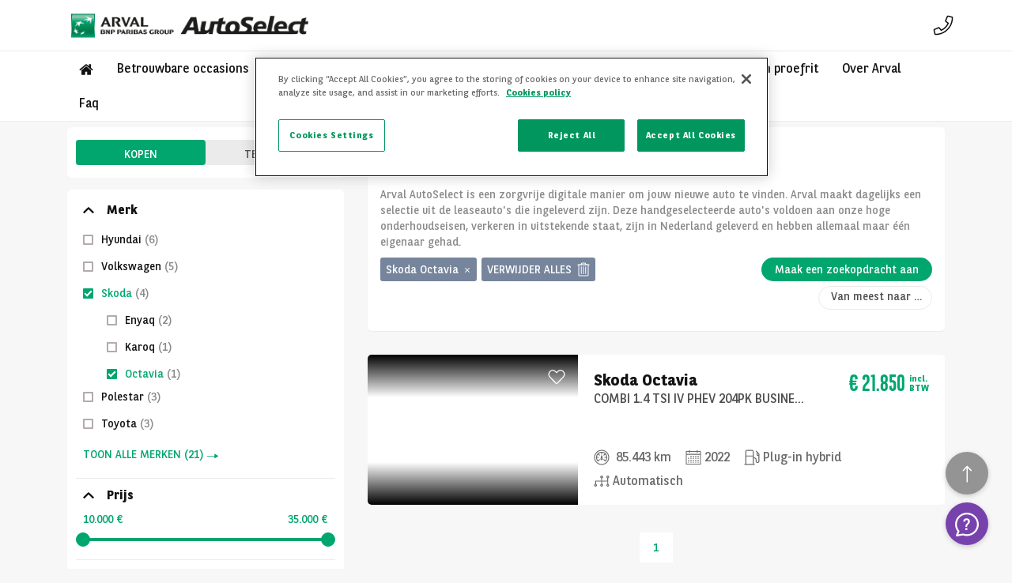

--- FILE ---
content_type: text/html;charset=utf-8
request_url: https://autoselect.arval.nl/occasions/skoda/octavia
body_size: 155476
content:

<!DOCTYPE html>
<html class="no-js" lang="NL">
<head>
    <meta charset="utf-8">
    
    <script type="text/javascript">
        !function (T, l, y) { var S = T.location, k = "script", D = "instrumentationKey", C = "ingestionendpoint", I = "disableExceptionTracking", E = "ai.device.", b = "toLowerCase", w = "crossOrigin", N = "POST", e = "appInsightsSDK", t = y.name || "appInsights"; (y.name || T[e]) && (T[e] = t); var n = T[t] || function (d) { var g = !1, f = !1, m = { initialize: !0, queue: [], sv: "5", version: 2, config: d }; function v(e, t) { var n = {}, a = "Browser"; return n[E + "id"] = a[b](), n[E + "type"] = a, n["ai.operation.name"] = S && S.pathname || "_unknown_", n["ai.internal.sdkVersion"] = "javascript:snippet_" + (m.sv || m.version), { time: function () { var e = new Date; function t(e) { var t = "" + e; return 1 === t.length && (t = "0" + t), t } return e.getUTCFullYear() + "-" + t(1 + e.getUTCMonth()) + "-" + t(e.getUTCDate()) + "T" + t(e.getUTCHours()) + ":" + t(e.getUTCMinutes()) + ":" + t(e.getUTCSeconds()) + "." + ((e.getUTCMilliseconds() / 1e3).toFixed(3) + "").slice(2, 5) + "Z" }(), iKey: e, name: "Microsoft.ApplicationInsights." + e.replace(/-/g, "") + "." + t, sampleRate: 100, tags: n, data: { baseData: { ver: 2 } } } } var h = d.url || y.src; if (h) { function a(e) { var t, n, a, i, r, o, s, c, u, p, l; g = !0, m.queue = [], f || (f = !0, t = h, s = function () { var e = {}, t = d.connectionString; if (t) for (var n = t.split(";"), a = 0; a < n.length; a++) { var i = n[a].split("="); 2 === i.length && (e[i[0][b]()] = i[1]) } if (!e[C]) { var r = e.endpointsuffix, o = r ? e.location : null; e[C] = "https://" + (o ? o + "." : "") + "dc." + (r || "services.visualstudio.com") } return e }(), c = s[D] || d[D] || "", u = s[C], p = u ? u + "/v2/track" : d.endpointUrl, (l = []).push((n = "SDK LOAD Failure: Failed to load Application Insights SDK script (See stack for details)", a = t, i = p, (o = (r = v(c, "Exception")).data).baseType = "ExceptionData", o.baseData.exceptions = [{ typeName: "SDKLoadFailed", message: n.replace(/\./g, "-"), hasFullStack: !1, stack: n + "\nSnippet failed to load [" + a + "] -- Telemetry is disabled\nHelp Link: https://go.microsoft.com/fwlink/?linkid=2128109\nHost: " + (S && S.pathname || "_unknown_") + "\nEndpoint: " + i, parsedStack: [] }], r)), l.push(function (e, t, n, a) { var i = v(c, "Message"), r = i.data; r.baseType = "MessageData"; var o = r.baseData; return o.message = 'AI (Internal): 99 message:"' + ("SDK LOAD Failure: Failed to load Application Insights SDK script (See stack for details) (" + n + ")").replace(/\"/g, "") + '"', o.properties = { endpoint: a }, i }(0, 0, t, p)), function (e, t) { if (JSON) { var n = T.fetch; if (n && !y.useXhr) n(t, { method: N, body: JSON.stringify(e), mode: "cors" }); else if (XMLHttpRequest) { var a = new XMLHttpRequest; a.open(N, t), a.setRequestHeader("Content-type", "application/json"), a.send(JSON.stringify(e)) } } }(l, p)) } function i(e, t) { f || setTimeout(function () { !t && m.core || a() }, 500) } var e = function () { var n = l.createElement(k); n.src = h; var e = y[w]; return !e && "" !== e || "undefined" == n[w] || (n[w] = e), n.onload = i, n.onerror = a, n.onreadystatechange = function (e, t) { "loaded" !== n.readyState && "complete" !== n.readyState || i(0, t) }, n }(); y.ld < 0 ? l.getElementsByTagName("head")[0].appendChild(e) : setTimeout(function () { l.getElementsByTagName(k)[0].parentNode.appendChild(e) }, y.ld || 0) } try { m.cookie = l.cookie } catch (p) { } function t(e) { for (; e.length;)!function (t) { m[t] = function () { var e = arguments; g || m.queue.push(function () { m[t].apply(m, e) }) } }(e.pop()) } var n = "track", r = "TrackPage", o = "TrackEvent"; t([n + "Event", n + "PageView", n + "Exception", n + "Trace", n + "DependencyData", n + "Metric", n + "PageViewPerformance", "start" + r, "stop" + r, "start" + o, "stop" + o, "addTelemetryInitializer", "setAuthenticatedUserContext", "clearAuthenticatedUserContext", "flush"]), m.SeverityLevel = { Verbose: 0, Information: 1, Warning: 2, Error: 3, Critical: 4 }; var s = (d.extensionConfig || {}).ApplicationInsightsAnalytics || {}; if (!0 !== d[I] && !0 !== s[I]) { var c = "onerror"; t(["_" + c]); var u = T[c]; T[c] = function (e, t, n, a, i) { var r = u && u(e, t, n, a, i); return !0 !== r && m["_" + c]({ message: e, url: t, lineNumber: n, columnNumber: a, error: i }), r }, d.autoExceptionInstrumented = !0 } return m }(y.cfg); function a() { y.onInit && y.onInit(n) } (T[t] = n).queue && 0 === n.queue.length ? (n.queue.push(a), n.trackPageView({})) : a() }(window, document, {
            src: "https://js.monitor.azure.com/scripts/b/ai.2.min.js", // The SDK URL Source
            // name: "appInsights", // Global SDK Instance name defaults to "appInsights" when not supplied
            // ld: 0, // Defines the load delay (in ms) before attempting to load the sdk. -1 = block page load and add to head. (default) = 0ms load after timeout,
            // useXhr: 1, // Use XHR instead of fetch to report failures (if available),
            crossOrigin: "anonymous", // When supplied this will add the provided value as the cross origin attribute on the script tag
            // onInit: null, // Once the application insights instance has loaded and initialized this callback function will be called with 1 argument -- the sdk instance (DO NOT ADD anything to the sdk.queue -- As they won't get called)
            cfg: { // Application Insights Configuration
                instrumentationKey: "775db046-a4f1-4b3f-85ed-9e468efbdb62",
                loggingLevelTelemetry: 1
                /* ...Other Configuration Options... */
            }
        });
    </script>
    <link rel="preconnect" href="https://www.googletagmanager.com" crossorigin>
<link rel="preconnect" href="https://www.google-analytics.com" crossorigin>
<link rel="preconnect" href="https://arval-prod-euw-appservice-portalapi.azurewebsites.net" crossorigin>
<link rel="preconnect" href="https://arvalprodeuwsa.blob.core.windows.net " crossorigin>

<!-- OneTrust Cookies Consent Notice start for autoselect.arval.nl -->

<script src="https://cdn.cookielaw.org/scripttemplates/otSDKStub.js" type="text/javascript" charset="UTF-8" data-domain-script="2c1a02ce-bd02-42c1-a37d-33d74b98ef2b"></script>
<script type="text/javascript">
function OptanonWrapper() { }
</script>
<!-- OneTrust Cookies Consent Notice end for autoselect.arval.nl -->

<meta name="google-site-verification" content="QivYezw7PMkwNP5N4WGeo5-NwF6S_QyW9nMiSJwjtpE">

<script>
if (typeof acalltracker !== 'undefined'){acalltracker.dynamicPageload();}
</script>
    

    
<title>Lease occasion kopen? Bekijk het aanbod | Arval AutoSelect</title>
<meta name="description" content="Altijd een ruim aanbod aan jong gebruikte lease occasions. Nu met 14 dagen niet-goed-geld-terug garantie!">
<meta name="keywords" content="">

<meta property="og:url" content="https://autoselect.arval.nl/occasions/">
        
<meta property="og:title" content="Lease occasion kopen? Bekijk het aanbod | Arval AutoSelect">
        
<meta property="og:description" content="Altijd een ruim aanbod aan jong gebruikte lease occasions. Nu met 14 dagen niet-goed-geld-terug garantie!">
        
<meta property="og:image" content="https://autoselect.arval.nl/images/cover-picture.png">
<meta name="twitter:card" content="summary_large_image">


<link rel="icon" type="image/icon" href="/images/favicon.png">

<link rel="apple-touch-icon-precomposed" href="/images/apple-touch-icon-precomposed.png">
<link rel="apple-touch-icon-precomposed" sizes="72x72" href="/images/apple-touch-icon-72x72-precomposed.png">
<link rel="apple-touch-icon-precomposed" sizes="114x114" href="/images/apple-touch-icon-114x114-precomposed.png">
<meta name="viewport" content="width=device-width, maximum-scale=1.0, minimum-scale=1.0, initial-scale=1.0, user-scalable=no, shrink-to-fit=no">

    <meta name="theme-color" content="#ffffff">
    

    

    <script type="text/javascript"> 
        var pathToRoot = '/';
        var IsCarPage = false;
        var CarFolderName ='';
        var globalMapsRegionCode = 'NL';
    </script>

    
    <link href="/styles/arval_icons/apple-icon-57x57.png" rel="apple-touch-icon" sizes="57x57">
    <link href="/styles/arval_icons/apple-icon-60x60.png" rel="apple-touch-icon" sizes="60x60">
    <link href="/styles/arval_icons/apple-icon-72x72.png" rel="apple-touch-icon" sizes="72x72">
    <link href="/styles/arval_icons/apple-icon-76x76.png" rel="apple-touch-icon" sizes="76x76">
    <link href="/styles/arval_icons/apple-icon-114x114.png" rel="apple-touch-icon" sizes="114x114">
    <link href="/styles/arval_icons/apple-icon-120x120.png" rel="apple-touch-icon" sizes="120x120">
    <link href="/styles/arval_icons/apple-icon-144x144.png" rel="apple-touch-icon" sizes="144x144">
    <link href="/styles/arval_icons/apple-icon-152x152.png" rel="apple-touch-icon" sizes="152x152">
    <link href="/styles/arval_icons/apple-icon-180x180.png" rel="apple-touch-icon" sizes="180x180">
    <link href="/styles/arval_icons/android-icon-192x192.png" rel="icon" sizes="192x192" type="image/png">
    <link href="/styles/arval_icons/favicon-32x32.png" rel="icon" sizes="32x32" type="image/png">
    <link href="/styles/arval_icons/favicon-96x96.png" rel="icon" sizes="96x96" type="image/png">
    <link href="/styles/arval_icons/favicon-16x16.png" rel="icon" sizes="16x16" type="image/png">
    <meta content="/styles/arval_icons/ms-icon-144x144.png" name="msapplication-TileImage">

    <link rel="preload" href="/styles/fonts/bnpp-sans/bnpp-sans.woff2" as="font" type="font/woff2" crossorigin>
    <link rel="preload" href="/styles/fonts/bnpp-sans/bnpp-sans-bold.woff2" as="font" type="font/woff2" crossorigin>
    <link rel="preload" href="/styles/fonts/bnpp-sans/bnpp-sans-light.woff2" as="font" type="font/woff2" crossorigin>
    <link rel="preload" href="/styles/fonts/bnpp-sans-condensed/bnpp-sans-cond-v2.woff2" as="font" type="font/woff2" crossorigin>
    <link rel="preload" href="/styles/fonts/bnpp-sans-condensed/bnpp-sans-cond-bold-v2.woff2" as="font" type="font/woff2" crossorigin>

    <link href="/styles/arval_styles/arval.css" rel="stylesheet">
    
    
    
    
    <script src="/scripts/arval_scripts/polyfills.js" async="true"></script>
    

    
    

<script>
    window.APP_CONFIG = {
           
        portalId: 18,
            countryCode: "NL", //ES for SPAIN
            
        languageCode: "NL",
        portalUrl: "https://autoselect.arval.nl",
        privacyPolicyUrl: "",
            evolutionFinanceScriptUrl: "",
            recatpchaV3ApiKey: "6LeUKM8ZAAAAALYNilHmO8wWfUaU9oQHuVcXQR-i",
        useUtmData: true,
        useCaptcha: true,
        displayFreeDelivery: false, 
        displayWarranty:false,
        displayListingLeadForm:false,
        displayCo2Pictograms:false,
        useMatrixMaintenancePriceSwitcher:false,
        co2Texts: ['', '', '', '', ''],
        tdyFinanceIframeUrl: "",
        cetelemFinanceServer: "",
        cetelemCodCentro: "",
        formatMatrixNumbers: false,
        
        displayLeasing:  true, 
        enableDataLayerEvents: true,
        playerParams: "",
            displayPriceFinance: false,
        allowPriceTypeSwitch: false,
        allowReleaseFiltersContext: true,
        allowSegmentSwitch: false,
        allowOldPrices: true,
        usePurchaseTypeContext: true,
         
        offerPagePriceLayout: "",
        
        defaultPriceType: 'gross',
        offerMobileBtnContactUrl: '',
        defaultPurchaseOption: 'sale',
            hideLocations: true,
            hidePlayerButton: false,
            hidePdfButtons: true,
            hideAlertButton: false,
        hideUserActionButtons: false,
        hideListingPromoMakes: false,
        hideListingPromoBodyTypes: false,
        displayFormsMarketing: true,
        displayFormsGenderSelect: false,
        displayFormsGenderSelectRequired: false,
        formsGendersSelectOptions: [
            { label: '', value: '' },
            { label: '', value: '' }
        ],
        formsMarketingType: '',
        formsQuestionMessageRequired: true,
        displayFormQuestionCompany: false,
            hideMobileBtnContact: '',
        similarCarsDisplayRule: 'purchaseOption=sale',
        displayFormTestDriveLocation: false,
        displayFormAlertCompanyNameFieldInNetMode: false,
        displayFormReservationAlertCompanyNameFieldInNetMode: false,
        displayNotSureOptionInPurchaseOptionFieldInReservationAlertForm: true,
        hideFormAlertBuyOptions: false,
        hideFormsNotSureOption: false,
        hideQuestionFormOptionDropdown: false,
        displayFormCompanyRegNo: false,
        displayFormCompanyRegNoOnlyInNetContext: false,
        formCompanyRegNoValidationPattern: "",
        registrationPageBg: "",
        displayFormAlertSeFields: false,
        hideMatrixInitialPayment: false,
        defaultLeasingType: "",
        allowLeasingTypeSwitch: false,
            
        api: {
            playerApiUrl:
            "https://arval-prod-euw-appservice-playerapi.azurewebsites.net/api/image-set",
                filters:
            "https://arval-prod-euw-appservice-portalapi.azurewebsites.net/api/Filters/18",
           carSingle:
            "https://arval-prod-euw-appservice-portalapi.azurewebsites.net/api/Announcements/18",
           carsMultiple:
            "https://arval-prod-euw-appservice-portalapi.azurewebsites.net/api/Announcements/18/Compare",
           forms:
                "https://arval-prod-euw-appservice-portalapi.azurewebsites.net/api/Leads/18",
           unsubscribe:
                "https://arval-prod-euw-appservice-portalapi.azurewebsites.net/api/Subscriptions/Unsubscribe",
           sorting:
                    "https://arval-prod-euw-appservice-portalapi.azurewebsites.net/api/SortingOptions/18",
           delivery:
                    "",
            carPdf:
                    "https://arval-prod-euw-appservice-pdfservice.azurewebsites.net/v1/offer-pdfs/portals/18/offers",
            },
            useLanguages: "False",
            
        numberFormat: 'nl',
                 
          googleMapsApiKey: "AIzaSyB-eLxo-16OpVXudEEKZciFBNw6HJ9lDyE",
          imgPlaceholderUrl: "/static/images/default-car.jpg",
        slugs: {
        
                    app: "occasions",
                
            favourites: "favorieten",
            offer: "offerte",
                
            registration: "",
                offerPopupQuestion: "question", 
                offerPopupQuestionSe: "",
                offerPopupQuestionBe: "",
                offerPopupQuestionUk: "",
                offerPopupQuestionPt: "",
                offerPopupQuestionDe: "",
                offerPopupQuestionTr: "",
                offerPopupQuestionMa: "",
                offerPopupReserveDe: "",
                offerPopupQuestionNo: "",
                    offerPopupReserveNl: "",
                offerPopupCorpClient: "",
                offerPopupCorpProspect: "",
                offerPopupQuestionSegment: "",
            offerPopupReserve: "reserve",
            offerPopupReservePt: "",
            offerPopupReserveAuto: "",
            offerPopupReservationAlert: "offerPopupReservationAlert",
            offerPopupReserveBnl: "",
        offerPopupQuestionBnl: "",
            offerPopupQuestionIt: "",
                    
                offerPopupInspection: "inspection",
                offerPopupFinance: "",
                offerPopupTestDrive: "phonecall",
                offerPopup360player: "player",
                commisionCenter: "locatie",
                bodyType: "carrosserie",
            unsubscribe: "Uitschrijven",
                    
            list: "occasions",
                
            offerPopupShare: "share",
            offerPopupEvolutionFinance: "",
            offerPopupPrivateLease: "private-lease",
                offerPopupBusinessLease: "business-lease",
                    offerPopupContactLease: "contact-lease",
    },
    units: {
                currency: "EUR",
                currencyFormat: "€ {value}",
                currencySign: "",
                mileage: "km",
                power: "kW",
    },
    favouritesPage: {
        seo: {
            title: "Je favoriete occasions | Arval AutoSelect",
                  description: "Vind alle occasions die je hebt opgeslagen en vergelijk deze eenvouding met elkaar.",
          },
    },
    listPage: {
        pageSize: 20,
                    center: {
                    seo: {
                        title:
                "Bekijk onze ex lease occasions in {locations} | Arval AutoSelect",
                    description: "Altijd een ruim aanbod aan jong gebruikte lease occasions. Maak direct een afspraak op onze locatie in {locations}",
            },
        },
    },
    salePoints: {
            
              "nijkerk": {
                  google_place_url: "https://goo.gl/maps/yoBTWJzb9KEZpsQ38",
                      name: "Bezichtigen en proefrit",
                          phone: "030 602 4459",
                          phoneWithDesc: "Bel ons 030 602 4459",
                          lat: 52.24802,
                          long: 5.47497,
                          address: " Smitspol 13, 3861 RS Nijkerk",
                          street: " Smitspol 13,",
                          postal: "3861 RS",
                          locality: "Nijkerk",
                desc: "Digitaal een auto kopen bij Arval is makkelijk, snel en veilig.&nbsp;Wil je een auto bezichtigen of er een korte proefrit mee maken? Bel dan gerust om een afspraak in te plannen!  ",
                               
                    dealerPageUrl: "occasions/locatie/nijkerk",
    
                          workingHoursText:"",
                          workingHours: {
                
                      "1": { label: "Maandag", hours: [{"from": "09:00", "to": "17:30"}] },
                      "2": { label: "Dinsdag", hours: [{"from": "09:00", "to": "17:30"}] },
                      "3": { label: "Woensdag", hours: [{"from": "09:00", "to": "17:30"}] },
                      "4": { label: "Donderdag", hours: [{"from": "09:00", "to": "17:30"}] },
                      "5": { label: "Vrijdag", hours: [{"from": "09:00", "to": "17:30"}] }
               

            },
                  
                  pageContent: {
    topContent: {
        title: "{carsCount} auto's gevonden",
                      },
                      bottomContent: [
                          {
                              title:
                                  "Vind je volgende auto in Bezichtigen en proefrit",
                              description:
                                  "Digitaal een auto kopen bij Arval is makkelijk, snel en veilig.&nbsp;Wil je een auto bezichtigen of er een korte proefrit mee maken? Bel dan gerust om een afspraak in te plannen!  ",
                          },
                          {
                              title: "Hoe krijg je",
                              description:
                                  "&lt;span  'hidden'&gt;Title&lt;/span&gt;&nbsp; &nbsp; &nbsp; &nbsp; &nbsp;",
                          },
                      ],
                  },
              },
            
    },
    filtersOptions: {
        price: {
            label: "€",
                    step: 100,
          },
            mileage: {
                label: "km",
                    step: 10000,
          },
            power: {
                label: "kW",
                step: 10,
          },
        makes: {
            limit: 5
        },
        colors: [
            { code: "BEIGE", value: "#f5f5dc" },
            { code: "BLACK", value: "#000000" },
            { code: "BLUE", value: "#0000ff" },
            { code: "BROWN", value: "#964B00" },
            { code: "GREEN", value: "#228b22" },
            { code: "GREY", value: "#e5e5e5" },
            { code: "ORANGE", value: "#FF681F" },
            { code: "PINK", value: "#FFC0CB" },
            { code: "PURPLE", value: "#9370db" },
            { code: "RED", value: "#FF0000" },
            { code: 'GOLD', value: ['#FCC201', '#B78628'] },
            { code: 'SILVER', value: ['#BEC0C2', '#70706F'] },
            { code: "WHITE", value: "#FFFFFF" },
            { code: "YELLOW", value: "#FFFF00" },
        ],
            equipments: [
                { code: "A54", value: "reverse-camera" },
                { code: "A25", value: "automatic-parking" },
                { code: "N05", value: "navigation-system" },
                { code: "A24", value: "head-up-display" },
                { code: "C02", value: "automatic-air-conditioning" },
                { code: "A09", value: "sunroof" },
                { code: "A75", value: "led-headlights" },
                { code: "L01", value: "leather-alcantara-upholstery" },
                { code: "A16", value: "electric-heated-seats" },
            ],
        },
    translations: {
            "common_leasing_info_net": "Bedankt voor je interesse in onze occasions. Als je interesse hebt in het leasen van een occasion, vul dan het formulier in en laat je contactgegevens achter. Een van onze accountmanagers neemt dan contact met je op om de mogelijkheden te bespreken.","similarCarsDisplayRule": "purchaseOption=sale","leaseOnDemandPopupHeading": "Heading","leaseOnDemandPopupTextNet": "Net Lease on demand Popup Text","leaseOnDemandPopupText": "Lease on demand Popup Text","common_rent_on_demand_info_net": "Bedankt voor je interesse in onze occasions. Als je interesse hebt in het leasen van een occasion, vul dan het formulier in en laat je contactgegevens achter. Een van onze accountmanagers neemt dan contact met je op om de mogelijkheden te bespreken.","common_rent_on_demand_info_heading": "Leaseprijs op aanvraag","common_rent_on_demand_info": "Bedankt voor je interesse in onze occasions. Als je interesse hebt in het leasen van een occasion, vul dan het formulier in en laat je contactgegevens achter. Een van onze accountmanagers neemt dan contact met je op om de mogelijkheden te bespreken.","multiple_offers_menu": "true","used_cars_query": "?purchaseOption=sale&reservationLabels=available&marketingLabels=compatiblezfe,empty","used_cars_release_query": "?purchaseOption=release&reservationLabels=available&marketingLabels=compatiblezfe,empty","used_cars_release": "Occasion zakelijk leasen","used_cars": "Betrouwbare occasions","hideLocations": "true","invalidFormatForm": "Invalid format","list_price_or_sale": "Te koop voor","usePurchaseTypeContext": "true","allowReleaseFiltersContext": "true","accept": "Accepteer","allowOldPrices": "true","allowSegmentSwitch": "false","all_body_types": "Bekijk alle carrosseriën","all_brands": "Bekijk alle merken","all_models": "Bekijk alle modellen","bodyType": "carrosserie","by_body_type": "Per carrosserie","by_brand": "Per merk","by_model": "Per model","cars_in_stock": "auto's op voorraad","co2": "g/km","commisionCenter": "locatie","commission_centers_headline": "Verkooppunten","commission_centers_paragraph": "KOM LANGS! WE VERWELKOMEN U MET PLEZIER.","commissio_centers_close": "Gesloten","commissio_centers_close_to": "Geopend vanaf","commissio_centers_open": "Open","commissio_centers_open_to": "Wij sluiten om:","common_am": "ochtend","common_choose_your_country": "Kies het land","common_energy": "Brandstof","common_equipments": "Uitrusting","common_favourites": "Favorieten","common_first_drive": "Eerste registratie","common_for_many_journeys_strapline": "For the many journeys in life","common_gear_type": "Transmissie","common_home": "Home","common_leasing_info": "Bedankt voor je interesse in onze occasions. Als je interesse hebt in het leasen van een occasion, vul dan het formulier in en laat je contactgegevens achter. Een van onze accountmanagers neemt dan contact met je op om de mogelijkheden te bespreken.","common_leasing_info_heading": "Leaseprijs op aanvraag","common_mileage": "Kilometrage","common_month_exc_vat": "Exc VAT","common_month_inc_vat": "maand \n incl. BTW","common_no": "Nee","common_pm": "middag","common_rent_on_demand": "Leaseprijs op aanvraag","common_share": "Deel","common_show_all": "Toon alles","common_view_on_google_maps": "Bekijk op Google Maps","common_warranty": "garantie","common_warranty_months": "{value} maanden garantie","common_warranty_months_short": "{value} maanden","common_working_hours_closed": "Gesloten","common_working_hours_open": "Open","common_yes": "Ja","comprar": "Accepteer","consumption": "L/100km","contact_main_url": "contact","contact_thank_you": "Bedankt!","contact_thank_you_line2": "Je aanvraag hebben we goed ontvangen. We nemen zo snel mogelijk contact met je op om je vragen te beantwoorden.","currency": "EUR","currencyFormat": "€ {value}","dealer_bottom_content_title": "Vind je volgende auto in","dealer_headline": "{carsCount} auto's gevonden","dealer_headline_desc": "Hoe krijg je","disable_used_cars_menu": "false","display4wd": "false","displayConsumptionDetails": "true","displayDriveTrain": "false","displayEuronorm": "false","displayFiscalRating": "false","displayFormsMarketing": "true","displayFormTestDriveLocation": "false","displayFreeDelivery": "false","displayInsuranceGroup": "false","displayOMMaintenance": "true","displayTopSpeed": "false","displayWarranty": "false","enableDataLayerEvents": "true","engineSize": "cm3","favourites": "favorieten","favourites_heading": "Je favoriete auto's","filter_hide_all_makes": "LIJST BEPERKEN","filter_name_annualtaxamount": "Motorrijtuigenbelasting","filter_name_bodytypes": "Carrosserie","filter_name_carcategory": "Auto categorie","filter_name_co2": "CO2","filter_name_colors": "Kleur","filter_name_energies": "Brandstof","filter_name_enginesize": "Cilinderinhoud","filter_name_equipments": "Uitrusting","filter_name_euronorms": "Euronorm","filter_name_fiscalrating": "Fiscale waarde","filter_name_gearboxes": "Transmissie","filter_name_labels": "Label","filter_name_loadcapacity": "Laadvermogen","filter_name_locations": "Locatie","filter_name_makes": "Merk","filter_name_mileage": "Kilometrage","filter_name_numberofdoors": "Aantal deuren","filter_name_numberofseats": "Aantal zitplaatsen","filter_name_power": "Vermogen","filter_name_price": "Prijs","filter_name_registration": "Registratie","filter_name_year": "Bouwjaar","filter_options_price_label": "€","filter_show_all_makes": "Alle merken","fiscalRating": "Fiscale waarde","forms_alert_desc": "Laat je gegevens achter, en we nemen contact met je op zodra we een auto hebben gevonden.","forms_alert_heading": "Maak een zoekopdracht aan","forms_alert_subheading": "Jouw criteria:","forms_alert_submit_label": "Zoekopdracht starten","forms_alert_thank_you_close": "sluit","forms_alert_thank_you_desc": "Je zoekopdracht is geactiveerd en we nemen contact met je op zodra we een passende auto hebben gevonden.","forms_alert_thank_you_headline": "Bedankt!","forms_ask_question_heading": "Ik wil meer informatie over de","forms_ask_question_submit_label": "OK","forms_business_lease_company_id": "forms_business_lease_company_id","forms_business_lease_company_name": "forms_business_lease_company_name","forms_business_lease_contract_period": "forms_business_lease_contract_period","forms_business_lease_heading": "forms_business_lease_heading","forms_business_lease_message": "forms_business_lease_message","forms_business_lease_mileage": "forms_business_lease_mileage","forms_business_lease_service_package": "forms_business_lease_service_package","forms_business_lease_submit_label": "forms_business_lease_submit_label","forms_business_leasing": "forms_business_leasing","forms_buy": "Koop","forms_contact_lease_heading": "forms_contact_lease_heading","forms_contact_lease_interested": "forms_contact_lease_interested","forms_contact_lease_message": "forms_contact_lease_message","forms_contact_lease_submit_label": "forms_contact_lease_submit_label","forms_contact_lease_thank_you_close": "forms_contact_lease_thank_you_close","forms_contact_lease_thank_you_desc": "forms_contact_lease_thank_you_desc","forms_contact_lease_thank_you_headline": "forms_contact_lease_thank_you_headline","forms_email_address": "Zakelijk e-mailadres","forms_field_invalid": "Format is ongeldig","forms_field_required": "Dit is een verplicht veld","forms_finance_desc": "Verstuur aanvraag","forms_finance_heading": "Financieren","forms_first_name": "Voornaam","forms_inspection_desc": "Vul hieronder je gegevens in en ontvang direct de link naar het inspectierapport.","forms_inspection_download_label": "DOWNLOAD INSPECTIERAPPORT","forms_inspection_heading": "Stuur mij het inspectierapport van de","forms_inspection_number": "Officina number","forms_inspection_submit_label": "OK","forms_inspection_thank_you_desc": "Klik op onderstaande knop om het inspectierapport te bekijken","forms_inspection_thank_you_headline": "Bedankt!","forms_last_name": "Achternaam","forms_lease": "Lease","forms_legal_note": "Ik heb kennisgenomen van de <a href='https://www.arval.nl/privacy' target='_blank'>Gegevensbeschermingsverklaring van Arval.</a>","forms_marketing_agree": "Ik ben akkoord","forms_marketing_disagree": "Ik ga niet akkoord","forms_marketing_note": "Graag informeren wij je over onze nieuwe diensten en exclusieve aanbiedingen. Maak je keuze:","forms_not_sure": "Weet ik (nog) niet","forms_phone_number": "Telefoonnummer","forms_private_lease_contract_period": "forms_private_lease_contract_period","forms_private_lease_heading": "forms_private_lease_heading","forms_private_lease_id_number": "forms_private_lease_id_number","forms_private_lease_id_number_text": "forms_private_lease_id_number_text","forms_private_lease_message": "forms_private_lease_message","forms_private_lease_mileage": "forms_private_lease_mileage","forms_private_lease_service_package": "forms_private_lease_service_package","forms_private_lease_submit_label": "forms_private_lease_submit_label","forms_private_lease_thank_you_close": "forms_private_lease_thank_you_close","forms_private_lease_thank_you_desc": "forms_private_lease_thank_you_desc","forms_private_lease_thank_you_headline": "forms_private_lease_thank_you_headline","forms_private_leasing": "forms_private_leasing","forms_question_thank_you_close": "OK","forms_question_thank_you_desc": "Je aanvraag hebben we goed ontvangen. We nemen zo snel mogelijk contact met je op om je vragen te beantwoorden.","forms_question_thank_you_headline": "Bedankt!","forms_request": "Wat is je vraag?","forms_reservation_alert_desc": "Deze auto is voorlopig gereserveerd. Als hij weer beschikbaar komt, sturen we u een e-mail. Let op!","forms_reservation_alert_heading": "We brengen je op de hoogte bij beschikbaarheid van de","forms_reservation_alert_submit_label": "Verstuur","forms_reservation_alert_thank_you_close": "SLUIT","forms_reservation_alert_thank_you_desc": "Als uw auto weer beschikbaar is, sturen wij u een e-mail naar","forms_reservation_alert_thank_you_headline": "Dank u voor uw belangstelling","forms_reserve_desc": "Vul onderstaande velden in en we nemen zo snel mogelijk contact met je op om de details te bespreken.","forms_reserve_heading": "Ik wil deze ","forms_reserve_submit_label": "OK","forms_reserve_thank_you_close": "OK","forms_reserve_thank_you_desc": "Je aanvraag hebben we goed ontvangen. We nemen zo snel mogelijk contact met je op om de details door te bespreken.","forms_reserve_thank_you_headline": "Bedankt!","forms_send_request": "Verstuur aanvraag","forms_service_package_business": "forms_service_package_business","forms_service_package_comfort": "forms_service_package_comfort","forms_service_package_comfort_plus": "forms_service_package_comfort_plus","forms_service_package_economy": "forms_service_package_economy","forms_tell_us_more": "Contactgegevens","forms_testdrive_thank_you_close": "OK","forms_testdrive_thank_you_headline": "Bedankt!","forms_test_drive_heading": "Een afspraak maken voor het voertuig:","forms_test_drive_submit_label": "Indienen","forms_which_option": "Welke aanschaf?","friday": "Vrijdag","hidePdfButtons": "true","horsepower": "PK","label_warranty": "{value} maanden garantie","links_header_body_type": "Betrouwbare occasions per {bodyTypes}","links_header_default_body_types": "Betrouwbare occasions per type","links_header_default_makes": "Betrouwbare occasions per merk","links_header_models_by_make": "Top modellen van {merk}","links_header_promo_makes": "Betrouwbare occasions per merk","links_link_body_type": "Carrosserie","links_link_location": "Arval AutoSelect {locations}","links_link_make": "{makes} occasion","links_link_model": "{models} occasion","links_used": "{location}","list_breadcrumb_label": "Betrouwbare occasions","list_btn_delete_all_label": "Verwijder alles","list_btn_filters_label": "Filters","list_btn_show_results_label_count": "resultaat|resultaten","list_btn_sorting_label": "Sorteren","list_create_alert_label": "Maak een zoekopdracht aan","list_header_less_btn": "Minder","list_header_more_btn": "Meer","list_heading_content_no_results": "Onderstaande auto's vind je misschien ook interessant","list_heading_head": "Een ruime keuze tweedehandswagens","list_heading_head_no_results": "Oeps! Geen auto gevonden :(","list_heading_results": "Gevonden","list_price_or": "of","list_price_or_full": "of te leasen voor","loadSpace": "l","main_site_url": "https://www.autoselect.arval.com","mileage": "km","monday": "Maandag","not_found_desc": "OEPS! Pagina niet gevonden","not_found_heading": "OEPS! Niet gevonden :(","number_format": "nl","offer": "offerte","offerPopup360player": "player","offerPopupBusinessLease": "business-lease","offerPopupContactLease": "contact-lease","offerPopupInspection": "inspection","offerPopupPrivateLease": "private-lease","offerPopupQuestion": "question","offerPopupReservationAlert": "offerPopupReservationAlert","offerPopupReserve": "reserve","offerPopupShare": "share","offerPopupTestDrive": "phonecall","offersListPageSize": "20","offer_available_in": "Beschikbaar in ons verkooppunt {location}","offer_available_in_desc": "Digitaal een auto kopen bij Arval is makkelijk, snel en veilig. Bovendien: voldoet de auto toch niet 100% aan de verwachtingen, dan halen we de auto kosteloos weer op en krijgt u het volledige aankoopbedrag terug. Wilt u toch een auto vóór aankoop de auto bezichtigen of er een korte proefrit mee maken? Bel dan voor een afspraak op ons innamedepot in Nijkerk. Het innamedepot is alleen op afspraak toegankelijk. n verlopen, raden wij u aan om een afspraak te maken.","offer_before_call_label": "Bel ons","offer_btn_call_label": "Bel ons","offer_btn_contact_label": "Neem contact met ons op","offer_btn_dealer_cars_label": "{locationCount} auto's op voorraad","offer_btn_finance_label": "Financieren","offer_btn_mobile_download": "Download PDF","offer_btn_mobile_favourite": "Voeg toe aan favorieten","offer_btn_mobile_share": "Deel","offer_btn_question_label": "Meer informatie","offer_btn_remove": "labelRemove","offer_btn_reserve_label": "Reserveer","offer_btn_testDrive": "Een afspraak maken voor het voertuig:","offer_btn_test_drive_label": "Een afspraak maken voor het voertuig:","offer_can_be_seen": "Beschikbaar/Te bezichtigen in ons verkooppunt {locations}","offer_damages": "Schades","offer_damages_damaged_part": "Beschadigde deel","offer_damages_damage_nature": "Type schase","offer_damages_damage_picture": "Schadefoto","offer_damages_damage_repair": "Schadereparatie","offer_damages_info": "Deze auto heeft geen grote schades gehad. Eventuele kleine(re) schades zijn altijd hersteld door onze schadepartners.","offer_damages_inspection_btn_txt": "Bekijk het inspectierapport","offer_damages_show_all": "Bekijk alle schades","offer_delivery_info": "Gratis levering in Nederland","offer_details": "Details van deze {make} {model}","offer_details_4wd": "Vierwielaandrijving","offer_details_annual_tax": "Motorrijtuigenbelasting","offer_details_body": "Carrosserie","offer_details_body_type": "Type","offer_details_cab_type": "Cabine type","offer_details_co2": "CO2","offer_details_color": "Kleur","offer_details_consumption": "Verbruik","offer_details_dimension": "Afmetingen","offer_details_doors": "Aantal deuren","offer_details_drive_train": "Aandrijving","offer_details_engine": "Motor en fiscaal","offer_details_engine_size": "Motorinhoud","offer_details_euronorm": "Euronorm","offer_details_height": "Hoogte","offer_details_insurance_group": "Verzekeringsklasse","offer_details_length": "Lengte","offer_details_load_space": "Bagageruimte","offer_details_make_color": "Kleur","offer_details_mix_consumption": "Verbruik","offer_details_power": "Vermogen","offer_details_rating": "Fiscaal vermogen","offer_details_ref": "Kenteken","offer_details_seats": "Aantal zitplaatsen","offer_details_top_speed": "Topsnelheid","offer_details_width": "Breedte","offer_equipments": "Uitrusting","offer_exterior": "Exterieur","offer_history": "Onderhoudshistorie","offer_history_date": "Datum","offer_history_info": "Deze {make}  is volledig onderhouden door een van de door Arval geselecteerde onderhoudspartners. Hieronder vind je de onderhoudshistorie.","offer_history_info_empty": "Alle betrouwbare occasions van Arval AutoSelect zijn goed onderhouden door onze onderhoudspartners en natuurlijk volgens onderhoudsinterval. Neem contact met ons op als je meer informatie wilt over deze auto.","offer_history_info_single": "Deze {make}  is volledig onderhouden door een van de door Arval geselecteerde onderhoudspartners. Hieronder vind je de onderhoudshistorie.","offer_history_mileage": "Kilometer","offer_history_service": "Historie","offer_history_show_all": "Bekijk alle werkzaamheden","offer_interior": "Interieur","offer_matrix_contarct_duration": "Looptijd contract","offer_matrix_deposit": "maand|maanden","offer_matrix_initial_duration": "vooruitbetaling","offer_matrix_lease_price": "offer_matrix_lease_price","offer_matrix_mileage": "km","offer_matrix_select_data": "offer_matrix_select_data","offer_matrix_term": "maanden","offer_price_info": "incl. \n BTW","offer_price_net_info": "Exc \n VAT","offer_price_short_info": "incl. \n BTW","offer_price_short_net_info": "Exc \n VAT","offer_security": "Veiligheid","offer_see_all_pictures": "Bekijk alle afbeeldingen","offer_share_mail_body": "Hallo, ik heb deze betrouwbare occasion gevonden op AutoSelect. Het is een {make} {model} met {mileageFormatted}. Bekijk hier meer informatie:","offer_share_mail_separator": "\n","offer_share_mail_subject": "{make} {model} voor {salePriceGross} € bij Arval AutoSelect","offer_share_meta_description": "Vind betrouwbare occasions op Arval AutoSelect. Arval maakt dagelijks een selectie uit de leaseauto's die ingeleverd zijn. Deze geselecteerde auto's voldoen aan onze hoge onderhoudseisen, verkeren in uitstekende staat, zijn in Nederland geleverd en hebben allemaal maar één eigenaar gehad.","offer_share_meta_title": "Betrouwbare occassions - Ex lease auto's | Arval AutoSelect","offer_similar_vehicles": "Vergelijkbare voertuigen","offer_warranties": "Garanties","order_by_created_at_asc": "Oplopend","order_by_created_at_desc": "Aflopend","order_by_make_asc": "Merk A-Z","order_by_make_desc": "Merk A-Z","order_by_mileage_asc": "Kilometerstand (oplopend)","order_by_mileage_desc": "Kilometerstand (aflopend)","order_by_model_asc": "Model A-Z","order_by_model_desc": "Model Z-A","order_by_registration_year_asc": "Bouwjaar (oplopend)","order_by_registration_year_desc": "Bouwjaar (aflopend)","order_by_re_lease_price_gross_asc": "Leaseprijs (oplopend)","order_by_re_lease_price_gross_desc": "Leaseprijs (aflopend)","order_by_sale_price_gross_asc": "Prijs oplopend","order_by_sale_price_gross_desc": "Prijs aflopend","pdf_contact_heading": "Vragen?","pdf_contact_label1": "Heb je twijfels?","pdf_contact_label2": "Maandag t/m donderdag 08:00 - 18:00, vrijdag 08:00 - 17:15","pdf_delivery_heading": "Gratis levering in Nederland","pdf_delivery_paragraph1": "We leveren je Arval-auto bij je thuis af, of op een andere door jou gewenste locatie in Nederland. En het beste, dit is geheel kosteloos.","pdf_delivery_paragraph2": "We leveren kosteloos je auto af tussen 09:00 - 11:00, 11:00 - 13:00, 13:00 - 15:00 of 15:00 - 17:00 op het afgesproken adres in Nederland.","pdf_label_contact": "Contact","pdf_label_ref": "Kenteken","pdf_leasing_heading": "Lease this {make} {model}","pdf_leasing_paragraph1": "This used {make} {model} is available to lease from £ {reLeasePriceGross}  per month incl. VAT.","pdf_leasing_paragraph2": "This includes free UK mainland delivery, breakdown cover and Road Fund License. Price based on 6 advanced payments followed by 23 monthly payments and annual mileage of 10,000 miles.","pdf_leasing_paragraph3": "Excludes maintenance and additional options. Subject to terms, conditions and status. You will not own the vehicle at the end of the agreement. Excess Mileage and Fair Wear and Tear charges may apply.","pdf_maintenance_heading": "Onderhoudshistorie","pdf_maintenance_paragraph1": "Alle auto's op Arval AutoSelect zijn goed onderhouden.","pdf_maintenance_paragraph2": "Van elke auto wordt een inspectierapport opgemaakt. Deze is te raadplegen zodat je direct kunt zien hoe de auto is ingeleverd.","pdf_maintenance_paragraph3": "Neem contact met ons op voor meer informatie.","pdf_qr_description": "QR description","power": "kW","recatpchaV3ApiKey": "6LeUKM8ZAAAAALYNilHmO8wWfUaU9oQHuVcXQR-i","refNoFieldName": "referenceNumber","saturday": "Zaterdag","schema_home_page_action_url": "https://autoselect.arval.nl/occasions/?search={search}","search_main_url": "occasions","seo_bodyType_description": "Vind altijd een {bodyTypes} bij Arval AutoSelect. ✔ Volledige onderhoudshistorie ✔ Nederlands geleverd ✔ Van de eerste eigenaar","seo_bodyType_title": "{bodyTypes} kopen? Altijd een ruim aanbod op Arval AutoSelect","seo_centerDealer_description": "Altijd een ruim aanbod aan jong gebruikte lease occasions. Maak direct een afspraak op onze locatie in {locations}","seo_centerDealer_title": "Bekijk onze ex lease occasions in {locations} | Arval AutoSelect","seo_favourites_description": "Vind alle occasions die je hebt opgeslagen en vergelijk deze eenvouding met elkaar.","seo_favourites_title": "Je favoriete occasions | Arval AutoSelect","seo_listPage_description": "Altijd een ruim aanbod aan jong gebruikte lease occasions. Nu met 14 dagen niet-goed-geld-terug garantie!","seo_listPage_title": "Lease occasion kopen? Bekijk het aanbod | Arval AutoSelect","seo_make_description": "{makes} occasions, altijd op voorraad. ✔ Volledige onderhoudshistorie ✔ Nederlands geleverd ✔ Van de eerste eigenaar","seo_make_title": "{makes} occasions, bekijk het aanbod | Arval AutoSelect","seo_model_description": "{makes} {models}, bekijk ons aanbod. ✔ Volledige onderhoudshistorie ✔ Nederlands geleverd ✔ Van de eerste eigenaar","seo_model_title": "{makes} {models} occasions, bekijk het aanbod | Arval AutoSelect","seo_offerPage_description": "{make} {model} {trim} | {gearbox} geschakeld | {mileage} km | {firstRegistrationDate}, scherp geprijsd, bekijk hem nu.","seo_offerPage_description_release": "{make} {model} {trim} occasion voor € {reLeasePriceGross} /month incl. BTW met {Mileage} kilometer. Aantal deuren: {numberOfDoors}, aantal zitplaatsen: {numberOfSeats}. Transmissie: {gearbox}, brandstof: {fuelType}, motorinhoud: {engineSizeL}, vermogen: {horsePower} PK. ","seo_offerPage_description_sale_and_release": "{make} {model} {trim} occasion voor € {salePriceGross} incl. BTW of voor € {reLeasePriceGross} /month incl. BTW met {Mileage} kilometer. Aantal deuren: {numberOfDoors}, aantal zitplaatsen: {numberOfSeats}. Transmissie: {gearbox}, brandstof: {fuelType}, motorinhoud: {engineSizeL}, vermogen: {horsePower} PK. ","seo_offerPage_schema_description": "{make} {model} {trim} occasion voor € {salePriceGross} incl. BTW of voor € {reLeasePriceGross} /month incl. BTW met {Mileage} kilometer. Aantal deuren: {numberOfDoors}, aantal zitplaatsen: {numberOfSeats}. Transmissie: {gearbox}, brandstof: {fuelType}, motorinhoud: {engineSizeL}, vermogen: {horsePower} PK. ","seo_offerPage_schema_description_release": "{make} {model} {trim} occasion voor € {reLeasePriceGross} /month incl. BTW met {Mileage} kilometer. Aantal deuren: {numberOfDoors}, aantal zitplaatsen: {numberOfSeats}. Transmissie: {gearbox}, brandstof: {fuelType}, motorinhoud: {engineSizeL}, vermogen: {horsePower} PK. ","seo_offerPage_schema_description_sale_and_release": "{make} {model} {trim} occasion voor € {salePriceGross} incl. BTW of voor € {reLeasePriceGross} /month incl. BTW met {Mileage} kilometer. Aantal deuren: {numberOfDoors}, aantal zitplaatsen: {numberOfSeats}. Transmissie: {gearbox}, brandstof: {fuelType}, motorinhoud: {engineSizeL}, vermogen: {horsePower} PK. ","seo_offerPage_title": "{make} {model} {trim} op voorraad, bekijk hem nu| Arval AutoSelect","showBuyReleaseHomePage": "True","sunday": "Zonddag","tag_co_2_label": "g/km","tag_engine_size_label": "cm3","tag_load_capacity_label": "l","tag_max_label": "Tot","tag_mileage_label": "km","tag_min_label": "Vanaf ","tag_number_of_doors_label": "Aantal deuren","tag_number_of_seats_label": "Aantal zitplaatsen","tag_power_label": "HP","tag_price_label": "€","this_field_is_required": "Dit is een verplicht veld","thursday": "Donderdag","tuesday": "Dinsdag","unsubscribe": "Uitschrijven","unsubscribe_btn": "Uitschrijven","unsubscribe_fail": "OEPS! We konden je niet uitschrijven. Neem contact met ons op.","unsubscribe_header": "Klik hier als je geen meldingen meer wilt ontvangen over onze betrouwbare occasions","unsubscribe_success": "Geen meldingen meer ontvangen","unsubscribe_unsubscribed": "Je bent al uitgeschreven","useUtmData": "true","wednesday": "Woensdag"
    },
      };
</script>

    <script>

        window.APP_CONFIG.listPage.make = {
            seo: {
                title: "{makes} occasions, bekijk het aanbod | Arval AutoSelect",
                description: "{makes} occasions, altijd op voorraad. ✔ Volledige onderhoudshistorie ✔ Nederlands geleverd ✔ Van de eerste eigenaar",
            },
            topContent: {
                title: "Voitures d'occasion {makes} | Arval AutoSelect",
                description: "Achetez votre {makes} d'occasion chez Arval AutoSelect ! Agée de moins de 5 ans, votre <brand> est accompagnée de son historique d'entretien, effectué dans les garages agréés par la marque. Un contrôle sur 140 points est réalisé avant livraison. Vous disposez d'une garantie de 6 mois et d'un délai de 20 jours pour changer d'avis après la livraison.</brand>",
            }
        }

        window.APP_CONFIG.listPage.model = {
            seo: {
                title: "{makes} {models} occasions, bekijk het aanbod | Arval AutoSelect",
                description: "{makes} {models}, bekijk ons aanbod. ✔ Volledige onderhoudshistorie ✔ Nederlands geleverd ✔ Van de eerste eigenaar",
            },
            topContent: {
                title: "Trouvez la voiture d'occasion qui vous plait",
                description: "     Arval AutoSelect vous propose un large choix de véhicules d'occasion sélectionnés par nos soins. Ils proviennent de notre flotte de véhicules de location longue durée. Chaque voiture a été achetée neuve auprès de la marque et a bénéficié d'un entretien dans le réseau agréé pendant toute la durée du contrat. Elle est accompagnée de son historique de maintenance complet et garantie pendant 6 mois.     ",
            }
        }
        window.APP_CONFIG.listPage.bodyType = {
            seo: {
                title:
                "{bodyTypes} kopen? Altijd een ruim aanbod op Arval AutoSelect",
                description:
                "Vind altijd een {bodyTypes} bij Arval AutoSelect. ✔ Volledige onderhoudshistorie ✔ Nederlands geleverd ✔ Van de eerste eigenaar",
            },
            topContent: {
                title: "{BodyType} d'occasion | Arval AutoSelect",
                description: "Achetez votre {BodyType} d'occasion avec Arval AutoSelect et profitez d'une garantie de 6 mois, d'un historique d'entretien complet et d'une garantie satisfait ou remboursé de 20 jours.",
            }
        }

        window.APP_CONFIG.listPage.results = {
            seo: {
                title: "Lease occasion kopen? Bekijk het aanbod | Arval AutoSelect",
                description:
                "Altijd een ruim aanbod aan jong gebruikte lease occasions. Nu met 14 dagen niet-goed-geld-terug garantie!",
            },
            topContent: {
                title: "Un large choix de voitures d'occasion",
                description: "Arval AutoSelect vous propose un large choix de véhicules d'occasion sélectionnés par nos soins. Ils proviennent de notre flotte de véhicules de location longue durée. Chaque voiture a été achetée neuve auprès de la marque et a bénéficié d'un entretien dans le réseau agréé pendant toute la durée du contrat. Elle est accompagnée de son historique de maintenance complet et garantie pendant 6 mois.",
            },
            bottomContent: [
                {
                    title: "Trouvez la voiture d'occasion qui vous plait",
                    description: "     Renouvelé en permanence, notre catalogue de voitures d'occasion vous propose une très large variété de marques et de modèles. Véhicule pour toute la famille, citadine électrique, voiture premium confortable ou sportive, SUV pour les grands espaces, motorisation essence ou hybride, vous trouverez certainement celle qui vous va ! Pour faciliter votre recherche, notre site vous propose de nombreux critères de recherche tels que marque, modèle, type de carrosserie, motorisation, puissance, ou boite de vitesse. Vous pouvez aussi rechercher votre voiture selon le kilométrage ou l'année d'immatriculation. Pensez à sauvegarder votre recherche pour recevoir des alertes dès qu'une nouvelle voiture est disponible !     ",
                },
                {
                    title: "Une voiture d'occasion fiable, c'est essentiel.",
                    description: "Nous connaissons nos voitures d'occasion. Nous les avons achetées neuves auprès de la marque avant de les proposer en location longue durée. Pendant toute la durée du contrat, elles ont exclusivement été entretenues dans le réseau des garages agréés par la marque. Nous fournissons l'historique de maintenance pour chacune. Lorsque vous achetez une voiture d'occasion Arval AutoSelect, vous savez qu'elle a été inspectée avant sa mise en vente, et de nouveau contrôlée avant sa livraison (boite de vitesse, freins, colonne de direction, suspension, pneus...).",
                },
            ],
        }

        window.APP_CONFIG.offerPage = {
            seo: {
                title: "{make} {model} {trim} op voorraad, bekijk hem nu| Arval AutoSelect",
                description: "{make} {model} {trim} | {gearbox} geschakeld | {mileage} km | {firstRegistrationDate}, scherp geprijsd, bekijk hem nu.",
                schemaDescription: "{make} {model} {trim} occasion voor € {salePriceGross} incl. BTW of voor € {reLeasePriceGross} /month incl. BTW met {Mileage} kilometer. Aantal deuren: {numberOfDoors}, aantal zitplaatsen: {numberOfSeats}. Transmissie: {gearbox}, brandstof: {fuelType}, motorinhoud: {engineSizeL}, vermogen: {horsePower} PK. ",
                descriptionRelease: "{make} {model} {trim} occasion voor € {reLeasePriceGross} /month incl. BTW met {Mileage} kilometer. Aantal deuren: {numberOfDoors}, aantal zitplaatsen: {numberOfSeats}. Transmissie: {gearbox}, brandstof: {fuelType}, motorinhoud: {engineSizeL}, vermogen: {horsePower} PK. ",
                descriptionSaleandrelease: "{make} {model} {trim} occasion voor € {salePriceGross} incl. BTW of voor € {reLeasePriceGross} /month incl. BTW met {Mileage} kilometer. Aantal deuren: {numberOfDoors}, aantal zitplaatsen: {numberOfSeats}. Transmissie: {gearbox}, brandstof: {fuelType}, motorinhoud: {engineSizeL}, vermogen: {horsePower} PK. ",
                schemaDescriptionRelease: "{make} {model} {trim} occasion voor € {reLeasePriceGross} /month incl. BTW met {Mileage} kilometer. Aantal deuren: {numberOfDoors}, aantal zitplaatsen: {numberOfSeats}. Transmissie: {gearbox}, brandstof: {fuelType}, motorinhoud: {engineSizeL}, vermogen: {horsePower} PK. ",
                schemaDescriptionSaleandrelease: "{make} {model} {trim} occasion voor € {salePriceGross} incl. BTW of voor € {reLeasePriceGross} /month incl. BTW met {Mileage} kilometer. Aantal deuren: {numberOfDoors}, aantal zitplaatsen: {numberOfSeats}. Transmissie: {gearbox}, brandstof: {fuelType}, motorinhoud: {engineSizeL}, vermogen: {horsePower} PK. "
            },
            pdfFileName: "{make} {model} {registrationYear}", // available vars: as came from OM
            imagesBasePath: "/static/images/",
            iconsBasePath: "/static/icons/",
            fontsBasePath: "/static/fonts/",
            refNoFieldName: "referenceNumber",
            
            display4wd: false,
            displayDriveTrain: false,
            displayConsumptionDetails: true,
            displayFiscalRating: false,
            displayEuronorm: false,
            displayTopSpeed: false,
            displayInsuranceGroup: false,
           // displayOMMaintenance: true,
            detailsSection:
                [
    {
        heading: 'Carrosserie',
        items: [
            {
                label: 'Type',
                value: '{bodyType}'
            },
            {
                label: 'Kleur',
                value: '{colour}'
            },
            {
                label: 'Aantal deuren',
                value: '{numberOfDoors}'
            },
            {
                label: 'Aantal zitplaatsen',
                value: '{numberOfSeats}'
            },
        ]
    },
    {
        heading: 'Afmetingen',
      items: [
        {
          "label": "Hoogte",
          "value": "{height} mm"
        },
        {
          "label": "Lengte",
          "value": "{length} mm"
        },
        {
          "label": "Breedte",
          "value": "{width} mm"
        },
        {
          "label": "Bagageruimte",
          "value": "{loadCapacity} l"
        }
      ]
    },
    {
        heading: 'Motor',
      items: [
        {
          "label": "Motorinhoud",
          "value": "{engineSize} cm3"
        },
        {
          "label": "Vermogen",
          "value": "{power} kW / {horsePower} pk"
        },
        {
          "label": "Verbruik",
          "value": "{fuelConsumptionMixedCycle} L/100km"
        },
        {
          "label": "CO2 ",
          "value": "{co2} g/km"
        }
      ]
    }
],
            ctaButtons: [
              
                {
                    key: "reserve",
                    label: "IK WIL DEZE AUTO KOPEN",
                    class: "l-margin-bottom-8 button--tertiary",
                    displayRule: "purchaseOption=sale" 
                },
                
                {
                    key: "external",
                    label: "IK WIL EEN FINANCIERING ",
                    class: "l-margin-bottom-8 button--tertiary",
                    href: "https://www.arval.nl/aanvragen-financiering?utm_source=autoselect&utm_medium=website&utm_campaign=financiering&utm_term=", target: "_blank", displayRule: "purchaseOption=sale" 
                },
                
                {
                    key: "question",
                    label: "EEN VRAAG STELLEN",
                    class: "button--outline l-margin-bottom-8",
                    
                },
                
                {
                    key: "inspection",
                    label: "DOWNLOAD INSPECTIERAPPORT",
                    class: "button--outline l-margin-bottom-2",
                    
                },
                
                {
                    key: "reserve",
                    label: "VRAAG LEASEPRIJS AAN",
                    class: "l-margin-bottom-8 button--tertiary",
                    displayRule: "purchaseOption=release" 
                },
                
            ],
            
            ctaButtons_statusReserved: [
              
                {
                    key: "reservationAlert",
                    label: "LAAT ME WETEN WANNEER BESCHIKBAAR",
                    class: "button--outline l-margin-bottom-2",
                    
                },
                
            ],
            ctaInfos: [
              
                {
                    
                    icon: "exchange",
                    text: "12 maanden garantie",
                    displayRule: "purchaseOption=sale"
                },
                
                {
                    
                    href: "tel:{currentSalePoint.phone}",
                        
                    icon: "phone",
                    text: "Bel ons 030 602 4459 ",
                    displayRule: "purchaseOption=sale"
                },
                
                {
                    
                    href: "tel:0306024444",
                        
                    icon: "phone",
                    text: "Bel ons 030 602 4444",
                    displayRule: "purchaseOption=release"
                },
                
            ],
            
            ctaInfos_statusReserved_nijkerk: [
                
                {
                    
                    icon: "arrow-cta",
                    text: "Deze auto is gereserveerd"
                     ,displayRule: "?segment=retail&priceType=gross" 
                },
                
            ],
              
            contactBtnHref: "/contact",

            
            warranties: {
                       heading: "Onze voordelen",
                       text: "",
                       textLink: "",
                       items: [
                                 
        {
            displayRule: "purchaseOptionExact=release",
            icon: "fa-car-mechanic",
            text: "Volledige onderhoudsgeschiedenis",
        },
      
        {
            displayRule: "purchaseOptionExact=release",
            icon: "warranties-2",
            text: "Beschikbaarheid",
        },
      
        {
            displayRule: "purchaseOptionExact=saleandrelease",
            icon: "3-new",
            text: "Volledige onderhoudsgeschiedenis",
        },
      
        {
            displayRule: "purchaseOptionExact=saleandrelease",
            icon: "warranties-3",
            text: "Gemoedsrust",
        },
      
        {
            displayRule: "purchaseOptionExact=release",
            icon: "fa-grin",
            text: "Gemoedsrust",
        },
      
        {
            displayRule: "purchaseOptionExact=release",
            icon: "automatic-car-stars",
            text: "Voertuigen jonger dan 5 jaar",
        },
      
        {
            displayRule: "purchaseOptionExact=sale",
            icon: "fa-car-mechanic",
            text: "Onderhoudshistorie",
        },
      
        {
            displayRule: "purchaseOptionExact=sale",
            icon: "fa-flag",
            text: "Nederlandse auto",
        },
      
        {
            displayRule: "purchaseOptionExact=sale",
            icon: "fa-grin",
            text: "Auto van eerste eigenaar",
        },
      
        {
            displayRule: "purchaseOptionExact=sale",
            icon: "automatic-car-stars",
            text: "12 maanden garantie",
        },
      
        {
            displayRule: "purchaseOptionExact=saleandrelease",
            icon: "warranties-3",
            text: "Gemoedsrust",
        },
      
        {
            displayRule: "purchaseOptionExact=saleandrelease",
            icon: "automatic-car-stars",
            text: "Voertuigen jonger dan 5 jaar",
        },
      
                       ]},

            
            contentSections: [

    
                {
                    
                    type: "equipments",
                title: "Belangrijkste uitrusting",buttonTarget: "_self",
                },
            
                {
                    id: "test1", 
                    type: "history",
                title: "Onderhoudshistorie",lead: "Deze auto is zorgvuldig onderhouden door onderhoudspartners van Arval. Hieronder kunt u in detail zien welke werkzaamheden er zijn uitgevoerd, bij welke kilometerstand en op welke datum.",leadSingle: "Deze auto is zorgvuldig onderhouden door onderhoudspartners van Arval. Hieronder kunt u in detail zien welke werkzaamheden er zijn uitgevoerd, bij welke kilometerstand en op welke datum.",html: "<p>Alle auto's komen uit ons eigen wagenpark. Ze zijn zorgvuldig onderhouden door onderhoudspartners van Arval. Doordat wij de eerste eigenaar van de auto zijn, hebben wij volledig inzicht in de schade- en onderhoudshistorie. Deze transparantie delen wij graag met u. Neemt <a href='/contact.html'>contact</a> met ons op voor gedetailleerde informatie over deze auto.</p>",buttonTarget: "_self",imageUrl: 'https://1757140519.rsc.cdn77.org/blog/wp-content/uploads/2018/05/1-google-logo.png',
                },
            
                {
                    id: "leasing-info", 
                    type: "leasing-text",
                title: "Lease deze {make} {model}",displayRule: "purchaseOption=sale",html: "<div><p>     Deze {make} {model} is te leasen vanaf € {reLeasePriceGross} inclusief BTW met een looptijd van 36 maanden en 5 000 km per jaar.     </p></div>",html2: "Deze {make} {model} is te leasen vanaf € {reLeasePriceGross} inclusief BTW per maand. Andere looptijden en jaarkilometrages zijn mogelijk. Hieronder ziet u een aantal voorbeelden.<table>    <tbody><tr>        <th>Looptijd</th>        <th>Km / jaar</th>        <th>Prijs</th>    </tr>    <tr>        <td>36 maanden</td>        <td>5.000 km</td>        <td>€ {reLeasePriceGross} / maand</td>    </tr>    <tr>        <td>36 maanden</td>        <td>10.000 km</td>        <td>€ {reLeasePriceGross2} / maand</td>    </tr>    <tr>        <td>36 maanden</td>        <td>15.000 km</td>        <td>€ {reLeasePriceGross3} / maand</td>    </tr></tbody></table>",buttonHref: "{linkQuestion}",buttonText: "Vraag een maatwerk offerte aan",buttonTarget: "_self",
                },
            
                {
                    
                    type: "leasing",
                title: "Disclaimer",displayRule: "purchaseOption=sale",html: "(*) Dit aanbod is informatief, de (lease)overeenkomst komt tot stand na ontvangst door Arval van de door de client getekende leaseovereenkomst en de hierop door ons verzonden orderbevestiging. <div><br></div><div>Wij hebben het recht een bestelling te weigeren of kredietvoorwaarden te stellen. Daarnaast gelden de algemene voorwaarden van het Keurmerk Private Lease en de <a href='https://www.arval.nl/private-lease/private-lease-voorwaarden'>aanvullende voorwaarden van Arval Private Lease</a>. </div><div><br></div><div>Wij besteden veel zorg aan de correctheid van de door ons verstrekte informatie. Omdat deze deels afkomstig is van derden, zijn wij niet aansprakelijk voor schade door de gehele of gedeeltelijke onjuistheid van informatie als bijtellingspercentage, CO2-uitstoot, (catalogus)prijzen en/of data.  </div>",buttonTarget: "_self",
                },
            
                {
                    id: "additional-data-1", 
                    type: "text",
                title: "{additionalData.title1}",displayRule: "additionalData.showSection1=true",html: "{additionalData.description1}          ",buttonTarget: "_self",tabs: [
                
                    { title: "", html: "" }, 
                    ]
        
                },
            
                {
                    id: "additional-data-2", 
                    type: "text",
                title: "{additionalData.title2}",displayRule: "additionalData.showSection2=true",html: "{additionalData.description2}          ",buttonTarget: "_self",tabs: [
                
                    { title: "", html: "" }, 
                    ]
        
                },
            
                {
                    id: "additional-data-3", 
                    type: "text",
                title: "{additionalData.title3}",displayRule: "additionalData.showSection3=true",html: "{additionalData.description3}          ",buttonTarget: "_self",tabs: [
                
                    { title: "", html: "" }, 
                    ]
        
                },
            
                {
                    
                    type: "player360-new",
                title: "foto’s voertuig",buttonTarget: "_self",tabs: [
                
                    { title: "", html: "" }, 
                    ]
        
                },
            
            ],
            
            pdfConfig: {
                brand: 'arval',
                iconsColor: 'green',
                primaryColor: '#00a66e',
                fonts:

                    { regular: 'BNPP', bold: 'BNPP-bold', price: 'BNPP-condensed-bold' }
                ,
                logo: 'arval-logo-pdf.png',
                displayFreeDelivery: false,
                displayWarranty: false
            },
        
        }
    </script>
    
    <meta property="og:type" content="website">

    
    
<script type="text/javascript">

    <!-- Google Tag Manager -->
    (function(w,d,s,l,i){w[l] = w[l] || [];w[l].push(
    
{'gtm.start': new Date().getTime(),event:'gtm.js'}
        );var f=d.getElementsByTagName(s)[0],
        j=d.createElement(s),dl=l!='dataLayer'?'&l='+l:'';j.async=true;j.src=
        'https://www.googletagmanager.com/gtm.js?id='+i+dl;f.parentNode.insertBefore(j,f);
    })(window, document, 'script', 'dataLayer','GTM-MVPKT57');
    
    <!-- End Google Tag Manager -->
</script>


    
    <style>
@media (min-width: 768px) {
    .car-info-warranties .car-info-warranties_item {
        -webkit-box-flex: 1;
        -webkit-flex: 1;
        -ms-flex: 1;
        flex: 1
    }
}

    </style>
    
</head>
<body data-piwik-datalayer="true" data-fplugin="gtm-tagging">
    

<!-- Google Tag Manager (noscript) -->
<noscript><iframe src="https://www.googletagmanager.com/ns.html?id=GTM-MVPKT57" height="0" width="0" style="display:none;visibility:hidden" sandbox=""></iframe></noscript>
<!-- End Google Tag Manager (noscript) -->

    

    
    <script src="/scripts/arval_scripts/runtime.min.js" async="true"></script>

    
    <script src="/scripts/arval_scripts/arval.js"></script>
    

    <script src="/scripts/arval_scripts/vandor.min.js" async="true"></script>
    
    

    <div data-fopts='{
        "apiUrlDefault":"https://arval-prod-euw-appservice-portalapi.azurewebsites.net/api/Filters/18",
        "apiUrlMenuPrimary": "https://arval-prod-euw-appservice-portalapi.azurewebsites.net/api/Filters/18?purchaseOption=sale&reservationLabels=available&marketingLabels=compatiblezfe,empty",
        "apiUrlMenuSecondary": "https://arval-prod-euw-appservice-portalapi.azurewebsites.net/api/Filters/18?purchaseOption=release&reservationLabels=available&marketingLabels=compatiblezfe,empty",
        "defaultPurchaseOption": "sale",
        "useUtmData": true,
        "languageCode": "NL",
        "countryCode": "NL"}' data-fplugin="plugin-init-data" data-id="initData">
        


    <nav class="navbar navbar-top" data-fopts='{"favEndpointUrl": "https://arval-prod-euw-appservice-portalapi.azurewebsites.net/api/Announcements/18/Compare"}' data-fplugin="plugin-favourites-link-toggle">
          


 
   <div class="top-navbar-header navbar-header">
                    <div class="container">
                        <a class="navbar-brand fp-release-context" href="/" data-href="/ ">
                                                                            
												    <img alt="Arval" class="img-responsive" src="/images/arval-autoselect-logo.png" loading="eager">
                                                  
                        </a>
                        <ul class="navbar-right-menu nav navbar-nav navbar-right hidden-xs">
                                          <li class="navbar-right-menu_item is-hidden text-primary fp-fav-link">
                <a class="navbar-right-menu_link" href="/occasions/favorieten">
                  <svg class="icon" style="width: 26px; height: 26px;" viewbox="0 0 26 26">
                    <use xlink:href="#heart"></use>
                  </svg>
                  <span class="fp-fav-counter nav-item_counter"></span>
                </a>
              </li>
                            
                            <li class="navbar-right-menu_item">
                                <a data-tracking-name="Nav0_1" data-tracking-location="Menu top navigation" class="gtm-button navbar-right-menu_link" href="/contact" title="" target="_self">
                                    <svg class="icon" style="width: 26px; height: 26px" viewbox="0 0 26 26">
                                        
                                        <use xlink:href="#phone"></use>
                                        
                                    </svg>
                                </a>
                            </li>
                            
                        </ul>
                        
                        <button aria-expanded="false" class="navbar-toggle collapsed" data-target="#arval-navbar-collapse" data-toggle="collapse" type="button">
                            <span class="sr-only">Toggle navigation</span>
                            <span class="icon-bar"></span>
                            <span class="icon-bar"></span>
                            <span class="icon-bar"></span>
                            <span class="icon-bar"></span>
                            <span class="fp-fav-counter nav-item_counter is-hidden"></span>
                        </button>
                        
                    </div>
                </div>
    


        


    <div class="top-navbar-collapse navbar-collapse collapse" id="arval-navbar-collapse">
    <div class="container">
        <ul class="nav navbar-nav">
            <li class="nav_item hidden-xs top-navbar-collapse-master_hidden-md">
                <a class="nav_link nav_link--active fp-release-context" href="/" data-href="/ ">
                    <span class="nav_link-label">
                        <svg class="icon nav_link-icon nav_link-icon--home" style="width: 18px; height: 18px" viewbox="0 0 18 18">
                            <use xlink:href="#home"></use>
                        </svg>
                    </span>
                </a>
            </li>
            
            <li class="nav_item visible-xs-block  fp-remove-when-empty-menu-primary">
                <a class="nav_link" href="/occasions">
                    <span class="nav_link-label">Betrouwbare occasions</span>
                </a>
            </li>
            <li class="nav_item dropdown hidden-xs top-navbar-collapse-master_hidden-md fp-remove-when-empty-menu-primary">
                <a aria-expanded="false" aria-haspopup="true" class="nav_link dropdown-toggle" data-toggle="dropdown" href="#" role="button">
                    <span class="nav_link-label">Betrouwbare occasions</span>
                    <span class="caret nav_link-icon nav_link-icon--bottom"></span>
                    <span class="caret caret--up nav_link-icon nav_link-icon--top"></span>
                </a>
                <div class="nav_submenu dropdown-menu" data-fopts='{
                                            
    "menuItemUrlPrefix": "/occasions",
    
                                                                
                                                                "menuGroups": [
                                                                    {
                                                                        "wrapSelector": ".fp-menu-makes",
                                                                        "searchParamName": "makes",
                                                                        "dataSelector": "filters.makes.filterContent",
                                                                        "limit": 12
                                                                    },
                                                                    {
                                                                        "wrapSelector": ".fp-menu-models",
                                                                        "searchParamName": "models",
                                                                        "dataSelector": "filters.makes.filterContent.*.models",
                                                                        "limit": 12
                                                                    },
                                                                    {
                                                                        "wrapSelector": ".fp-menu-body-types",
                                                                        "searchParamName": "bodyTypes",
                                                                        "dataSelector": "filters.bodyTypes.filterContent",
                                                                        "slug": "carrosserie",
                                                                        "limit": 12
                                                                    }
                                                                ],                    
                                                                    "menuItemUrlSuffix": "?purchaseOption=sale&reservationLabels=available&marketingLabels=compatiblezfe,empty",
                                                                    "onEvent": "api-data/loaded"
                                                             }' data-fplugin="plugin-menu-generator">
                    <div class="container">
                        <ul class="nav_submenu_big-list-container" style="list-style: none;">
                            <li class="nav_submenu-item nav_submenu_big-list-wrap">
                                <strong class="text-uppercase">Per merk</strong>
                                <div class="nav_submenu_big-list-container">
                                    <ul class="nav_submenu_big-list text-uppercase fp-menu-makes"></ul>
                                </div>
                                <a class="button button--text button--no-padding fp-button-see-all" href="/occasions">
                                    <svg class="icon" style="width: 18px; height: 18px" viewbox="0 0 18 18">
                                        <use xlink:href="#arrow-cta"></use>
                                    </svg>
                                    Bekijk alle merken
                                </a>
                            </li>
                            <li class="nav_submenu-item nav_submenu_big-list-wrap">
                                <strong class="text-uppercase">Per model</strong>
                                <div class="nav_submenu_big-list-container">
                                    <ul class="nav_submenu_big-list text-uppercase fp-menu-models"></ul>
                                </div>
                                <a class="button button--text button--no-padding fp-button-see-all" href="/occasions">
                                    <svg class="icon" style="width: 18px; height: 18px" viewbox="0 0 18 18">
                                        <use xlink:href="#arrow-cta"></use>
                                    </svg>
                                    Bekijk alle modellen
                                </a>
                            </li>
                            <li class="nav_submenu-item nav_submenu_big-list-wrap">
                                <strong class="text-uppercase">Per carrosserie</strong>
                                <div class="nav_submenu_big-list-container">
                                    <ul class="nav_submenu_big-list text-uppercase fp-menu-body-types"></ul>
                                </div>
                                <a class="button button--text button--no-padding fp-button-see-all" href="/occasions">
                                    <svg class="icon" style="width: 18px; height: 18px" viewbox="0 0 18 18">
                                        <use xlink:href="#arrow-cta"></use>
                                    </svg>
                                    Bekijk alle carrosseriën
                                </a>
                            </li>
                        </ul>
                    </div>
                </div>
            </li>
           
            <li class="nav_item visible-xs-block fp-remove-when-empty-menu-secondary">
                <a class="nav_link" href="/occasions/?purchaseOption=release&reservationLabels=available&marketingLabels=compatiblezfe,empty">
                    <span class="nav_link-label">Occasion zakelijk leasen</span>
                </a>
            </li>
            <li class="nav_item dropdown hidden-xs top-navbar-collapse-master_hidden-md fp-remove-when-empty-menu-secondary">
                <a aria-expanded="false" aria-haspopup="true" class="nav_link dropdown-toggle" data-toggle="dropdown" href="#" role="button">
                    <span class="nav_link-label">Occasion zakelijk leasen</span>
                    <span class="caret nav_link-icon nav_link-icon--bottom"></span>
                    <span class="caret caret--up nav_link-icon nav_link-icon--top"></span>
                </a>
                <div class="nav_submenu dropdown-menu" data-fopts='{
                                            
    "menuItemUrlPrefix": "/occasions",
    
                                                                
                                                                "menuGroups": [
                                                                    {
                                                                        "wrapSelector": ".fp-menu-makes",
                                                                        "searchParamName": "makes",
                                                                        "dataSelector": "filters.makes.filterContent",
                                                                        "limit": 12
                                                                    },
                                                                    {
                                                                        "wrapSelector": ".fp-menu-models",
                                                                        "searchParamName": "models",
                                                                        "dataSelector": "filters.makes.filterContent.*.models",
                                                                        "limit": 12
                                                                    },
                                                                    {
                                                                        "wrapSelector": ".fp-menu-body-types",
                                                                        "searchParamName": "bodyTypes",
                                                                        "dataSelector": "filters.bodyTypes.filterContent",
                                                                        "slug": "carrosserie",
                                                                        "limit": 12
                                                                    }
                                                                ],
                                                                "menuItemUrlSuffix": "?purchaseOption=release&reservationLabels=available&marketingLabels=compatiblezfe,empty",
                                                                "onEvent": "api-data/loaded-to-lease"
                                                             }' data-fplugin="plugin-menu-generator">
                    <div class="container">
                        <ul class="nav_submenu_big-list-container" style="list-style: none;">
                            <li class="nav_submenu-item nav_submenu_big-list-wrap">
                                <strong class="text-uppercase">Per merk</strong>
                                <div class="nav_submenu_big-list-container">
                                    <ul class="nav_submenu_big-list text-uppercase fp-menu-makes"></ul>
                                </div>
                                <a class="button button--text button--no-padding" href="/occasions?purchaseOption=release&reservationLabels=available&marketingLabels=compatiblezfe,empty">
                                    <svg class="icon" style="width: 18px; height: 18px" viewbox="0 0 18 18">
                                        <use xlink:href="#arrow-cta"></use>
                                    </svg>
                                    Bekijk alle merken
                                </a>
                            </li>
                            <li class="nav_submenu-item nav_submenu_big-list-wrap">
                                <strong class="text-uppercase">Per model</strong>
                                <div class="nav_submenu_big-list-container">
                                    <ul class="nav_submenu_big-list text-uppercase fp-menu-models"></ul>
                                </div>
                                <a class="button button--text button--no-padding" href="/occasions?purchaseOption=release&reservationLabels=available&marketingLabels=compatiblezfe,empty">
                                    <svg class="icon" style="width: 18px; height: 18px" viewbox="0 0 18 18">
                                        <use xlink:href="#arrow-cta"></use>
                                    </svg>
                                    Bekijk alle modellen
                                </a>
                            </li>
                            <li class="nav_submenu-item nav_submenu_big-list-wrap">
                                <strong class="text-uppercase">Per carrosserie</strong>
                                <div class="nav_submenu_big-list-container">
                                    <ul class="nav_submenu_big-list text-uppercase fp-menu-body-types"></ul>
                                </div>
                                <a class="button button--text button--no-padding" href="/occasions?purchaseOption=release&reservationLabels=available&marketingLabels=compatiblezfe,empty">
                                    <svg class="icon" style="width: 18px; height: 18px" viewbox="0 0 18 18">
                                        <use xlink:href="#arrow-cta"></use>
                                    </svg>
                                    Bekijk alle carrosseriën
                                </a>
                            </li>
                        </ul>
                    </div>
                </div>
            </li>
            
            <li class="nav_item dropdown">
                <a aria-expanded="false" aria-haspopup="true" class="nav_link dropdown-toggle" data-toggle="dropdown" href="#" role="button">
                    <span class="nav_link-label">Waarom Arval AutoSelect kiezen?</span>&nbsp<span class="caret nav_link-icon nav_link-icon--bottom"></span><span class="caret caret--up nav_link-icon nav_link-icon--top"></span>
                </a>
                <ul class="nav_submenu dropdown-menu">
                    
                    <li class="nav_submenu-item">
                        <a class="nav_submenu-link" href="https://autoselect.arval.nl/waarom-arval-autoselect?tab=Koop" data-target="#arval-navbar-collapse" data-toggle="collapse" rel="nofollow">Koop</a>
                    </li>
                    
                    <li class="nav_submenu-item">
                        <a class="nav_submenu-link" href="https://autoselect.arval.nl/waarom-arval-autoselect?tab=Lease" data-target="#arval-navbar-collapse" data-toggle="collapse" rel="nofollow">Lease</a>
                    </li>
                    
                </ul>
            </li>
            
            <li class="nav_item">
                <a class="nav_link" href="/occasions/locatie/nijkerk" target="_self">
                    <span class="nav_link-label">Bezichtigen en proefrit</span>
                </a>
            </li>
            
            <li class="nav_item">
                <a class="nav_link" href="/over-arval-autoselect/index.html" target="_self">
                    <span class="nav_link-label">Over Arval</span>
                </a>
            </li>
            
            <li class="nav_item">
                <a class="nav_link" href="/faq/index.html" target="_self">
                    <span class="nav_link-label">Faq</span>
                </a>
            </li>
            
        </ul>
        <div class="container visible-xs-block mobile-bottom-nav">
            <div class="row">
                <div class="col-xs-6">
                    <ul class="navbar-right-menu nav navbar-nav navbar-right">
                        <li class="navbar-right-menu_item is-hidden text-primary fp-fav-link">
                            <a class="navbar-right-menu_link" href="/occasions/favorieten">
                                <svg class="icon" style="width: 22px; height: 22px" viewbox="0 0 22 22">
                                    <use xlink:href="#heart"></use>
                                </svg>
                                <span class="fp-fav-counter nav-item_counter"></span>
                            </a>
                        </li>


                        
                        <li class="navbar-right-menu_item">
                            <a class="navbar-right-menu_link" href="/contact" title="" target="_self">
                                <svg class="icon" style="width: 22px; height: 22px" viewbox="0 0 22 22">
                                    <use xlink:href="#phone"></use>
                                </svg>
                            </a>
                        </li>
                        
                        
                    </ul>
                </div>
                <div class="col-xs-6 text-right">
                    <ul class="navbar-right-menu nav navbar-nav navbar-right text-light">
                        
                        <li class="navbar-right-menu_item">
                            <a class="navbar-right-menu_link l-margin-horizontal-5" href="https://www.facebook.com/ArvalNederland" title="Facebook" rel="nofollow">
                                <svg class="icon" style="width: 20px; height: 20px" viewbox="0 0 20 20">
                                    <use xlink:href="#facebook"></use>
                                </svg>
                            </a>
                        </li>
                        
                        <li class="navbar-right-menu_item">
                            <a class="navbar-right-menu_link l-margin-horizontal-5" href="https://fr.linkedin.com/company/bnp-paribas-arval" title="LinkedIn" rel="nofollow">
                                <svg class="icon" style="width: 20px; height: 20px" viewbox="0 0 20 20">
                                    <use xlink:href="#linkedin"></use>
                                </svg>
                            </a>
                        </li>
                        
                        <li class="navbar-right-menu_item">
                            <a class="navbar-right-menu_link l-margin-horizontal-5" href="https://twitter.com/arval_nederland" title="Twitter" rel="nofollow">
                                <svg class="icon" style="width: 20px; height: 20px" viewbox="0 0 20 20">
                                    <use xlink:href="#x"></use>
                                </svg>
                            </a>
                        </li>
                        
                        <li class="navbar-right-menu_item">
                            <a class="navbar-right-menu_link l-margin-horizontal-5" href="https://www.youtube.com/user/ArvalSmartXPNL" title="YouTube" rel="nofollow">
                                <svg class="icon" style="width: 20px; height: 20px" viewbox="0 0 20 20">
                                    <use xlink:href="#yt"></use>
                                </svg>
                            </a>
                        </li>
                        
                    </ul>
                </div>
            </div>
        </div>
        <div class="top-navbar-collapse_overlay visible-xs-block" data-target="#arval-navbar-collapse" data-toggle="collapse"></div>
    </div>
</div>

        
                    <div class="navbar-top_progress">
                        <div class="navbar-top_progress-bar" data-fplugin="plugin-scroll-progress"></div>
                    </div>


    </nav>




        
    <div class="template-text-page">
        

<div id="react-app" style="display:none"></div>
<div id="root" class=""></div>
<form>
                                    <input type="hidden" name="lead_utm_campaign" value="" id="lead_utm_campaign">
                                    <input type="hidden" name="lead_utm_content" value="" id="lead_utm_content">
                                    <input type="hidden" name="lead_utm_term" value="" id="lead_utm_term">
                                    <input type="hidden" name="lead_utm_medium" value="" id="lead_utm_medium">
                                    <input type="hidden" name="lead_utm_source" value="" id="lead_utm_source">
</form>
      <noscript>You need to enable JavaScript to run this app.</noscript>
 <script type="text/javascript" src="/static/js/main.56f2ab4b.202601229.js"></script>
        
        
<div class="section-contact-us text-white">
                <div class="container">
                    <div class="row section-contact-us_content">
                        <div class="col-xs-12 col-sm-5">
                            <p class="h4 l-margin-bottom-20">Neem nu contact op met ons!</p>
                            <p class="h1 l-margin-bottom-25">Een vraag?<br>
                                Wij helpen je graag.</p>
                            <p class=" text-size-m">Wil je    graag meer informatie over een model? Twijfel je tussen twee occasions? Wil    je graag een proefrit maken? Neem dan contact met ons op. Wij staan klaar om    jouw vragen te beantwoorden en je te helpen bij jouw keuze.<table border="0" cellpadding="0" cellspacing="0" width="610">       </table><table border="0" cellpadding="0" cellspacing="0" width="610">       </table><table border="0" cellpadding="0" cellspacing="0" width="398"></table>
                        </div>
                        <div class="col-xs-12 col-sm-7 section-contact-us_button-wrap">
                            <a class="button button--outline button--inverse button--medium-padding" href="/contact.html">Neem contact op met ons!</a>
                        </div>
                    </div>
                </div>
            </div>

    </div>

        

        
<div class="footer">

    <div class="container">
         
        <div class="row l-margin-bottom-30 text-size-m">
            
            <div class="col-xs-12 col-sm-6 l-margin-bottom-20">
            
                <a href="https://www.autoselect.arval.com" target="_blank" rel="nofollow">
                    <svg class="icon l-margin-bottom-2 l-margin-right-5" style="width: 18px; height: 18px;" viewbox="0 0 18 18">
                        <use xlink:href="#globe"></use>
                    </svg>
                    Kies een ander land
                    
                    <svg class="icon l-margin-bottom-2 l-margin-left-10" style="width: 18px; height: 18px;" viewbox="0 0 18 18">
                        <use xlink:href="#arrow-cta"></use>
                    </svg>
                </a>
                
            </div>
            
            <div class="col-xs-12 col-sm-6">
                <div class="text-right-sm">
                    For the many journeys in life
                </div>
            </div>
            
        </div>
        
        <div class="row">
            
            <div class="col-xs-12 col-sm-1/5">
                
                <ul class="footer_nav text-size-s">
                     
                    <li class="h3 footer_nav-headline">ARVAL AUTOSELECT</li>
                    
                        <li class="footer_nav-item"><a class="footer_nav-link" href="/waarom-arval-autoselect.html" title="Waarom Arval AutoSelect kiezen?" target="_self"><span>Waarom Arval AutoSelect kiezen?</span></a></li>
                        
                        <li class="footer_nav-item"><a class="footer_nav-link" href="/occasions/locatie/nijkerk" title="Bezichtigen en proefrit" target="_self"><span>Bezichtigen en proefrit</span></a></li>
                        
                        <li class="footer_nav-item"><a class="footer_nav-link" href="/over-arval-autoselect/index.html" title="Over Arval" target="_self"><span>Over Arval</span></a></li>
                        
                        <li class="footer_nav-item"><a class="footer_nav-link" href="/faq/index.html" title="FAQ" target="_self"><span>FAQ</span></a></li>
                        
                </ul>
                
            </div>
            
            <div class="col-xs-12 col-sm-1/5">
                
                <ul class="footer_nav text-size-s">
                     
                    <li class="h3 footer_nav-headline">BETROUWBARE OCCASIONS</li>
                    
                        <li class="footer_nav-item"><a class="footer_nav-link" href="/occasions/carrosserie/hatchback" title="Hatchback" target="_self"><span>Hatchback</span></a></li>
                        
                        <li class="footer_nav-item"><a class="footer_nav-link" href="/occasions/carrosserie/suv" title="SUV" target="_self"><span>SUV</span></a></li>
                        
                        <li class="footer_nav-item"><a class="footer_nav-link" href="/occasions/carrosserie/stationwagen" title="Stationwagen" target="_self"><span>Stationwagen</span></a></li>
                        
                        <li class="footer_nav-item"><a class="footer_nav-link" href="/occasions/carrosserie/mpv" title="MPV" target="_self"><span>MPV</span></a></li>
                        
                        <li class="footer_nav-item"><a class="footer_nav-link" href="/occasions/carrosserie/sedan" title="Sedan" target="_self"><span>Sedan</span></a></li>
                        
                        <li class="footer_nav-item"><a class="footer_nav-link" href="/occasions/carrosserie/cabriolet" title="Cabriolet" target="_self"><span>Cabriolet</span></a></li>
                        
                </ul>
                
            </div>
            
            <div class="col-xs-12 col-sm-1/5">
                
                <ul class="footer_nav text-size-s">
                     
                    <li class="h3 footer_nav-headline">PRIJSCATEGORIE</li>
                    
                        <li class="footer_nav-item"><a class="footer_nav-link" href="/occasions/?salePriceMax=7500&salePriceMin=5000" title="€ 5.000 - € 7.500" target="_self"><span>€ 5.000 - € 7.500</span></a></li>
                        
                        <li class="footer_nav-item"><a class="footer_nav-link" href="/occasions/?salePriceMax=10000&salePriceMin=7500" title="€ 7.500 - € 10.000" target="_self"><span>€ 7.500 - € 10.000</span></a></li>
                        
                        <li class="footer_nav-item"><a class="footer_nav-link" href="/occasions/?salePriceMax=12500&salePriceMin=10000" title="€ 10.000 - € 12.500" target="_self"><span>€ 10.000 - € 12.500</span></a></li>
                        
                        <li class="footer_nav-item"><a class="footer_nav-link" href="/occasions/?salePriceMax=15000&salePriceMin=12500" title="€ 12.500 - € 15.000" target="_self"><span>€ 12.500 - € 15.000</span></a></li>
                        
                        <li class="footer_nav-item"><a class="footer_nav-link" href="/occasions/?salePriceMax=20000&salePriceMin=15000" title="€ 15.000 - € 20.000" target="_self"><span>€ 15.000 - € 20.000</span></a></li>
                        
                        <li class="footer_nav-item"><a class="footer_nav-link" href="/occasions/?salePriceMax=25000&salePriceMin=20000" title="€ 20.000 - € 25.000" target="_self"><span>€ 20.000 - € 25.000</span></a></li>
                        
                        <li class="footer_nav-item"><a class="footer_nav-link" href="/occasions/?salePriceMin=25000" title="> € 25.000" target="_self"><span>> € 25.000</span></a></li>
                        
                </ul>
                
            </div>
            
            <div class="col-xs-12 col-sm-1/5">
                
                <ul class="footer_nav text-size-s">
                     
                    <li class="h3 footer_nav-headline">LOCATIE</li>
                    
                        <li class="footer_nav-item"><a class="footer_nav-link" href="/occasions/locatie/nijkerk" title="Nijkerk" target="_self"><span>Nijkerk</span></a></li>
                        
                </ul>
                
            </div>
            
            <div class="col-xs-12 col-sm-1/5">
                
                <ul class="footer_nav text-size-s">
                     
                    <li class="h3 footer_nav-headline">VLOG</li>
                    
                        <li class="footer_nav-item"><a class="footer_nav-link" href="https://www.arval.nl/ex-lease-auto-kopen/bijzondere-occasions" title="Bijzondere auto&#39;s" target="_blank" rel="nofollow"><span>Bijzondere auto's</span></a></li>
                        
                </ul>
                
            </div>
            
        </div>
             
            <div class="row l-margin-top-30 text-size-m">
                <div class="col-xs-12">
                    <div class="text-right-sm">
                        
                    </div>
                </div>
            </div>
            
        <div class="footer_subnav-wrap">
            <div class="row">
                <div class="col-xs-12 col-md-9">
                    <ul class="footer_subnav">
                        
                        <li class="footer_subnav-item"><a href="https://www.arval.nl/" target="_blank" title="Arval.nl" rel="nofollow">Arval.nl</a></li>
                        
                        <li class="footer_subnav-item"><a href="/cookie-policy.html" target="_self" title="Cookie policy">Cookie policy</a></li>
                        
                        <li class="footer_subnav-item"><a href="https://www.arval.nl/my-arval/klachten" target="_blank" title="Klachten" rel="nofollow">Klachten</a></li>
                        
                        <li class="footer_subnav-item"><a href="https://www.arval.nl/legal-information" target="_blank" title="Legal information" rel="nofollow">Legal information</a></li>
                        
                        <li class="footer_subnav-item"><a href="https://www.arval.nl/privacy" target="_blank" title="Privacy Statement" rel="nofollow">Privacy Statement</a></li>
                        
                        <li class="footer_subnav-item"><a href="https://www.arval.nl/klokkenluiders" target="_blank" title="Klokkenluiders" rel="nofollow">Klokkenluiders</a></li>
                        
                        <li class="footer_subnav-item"><a href="https://www.arval.nl/compliance" target="_blank" title="Compliance" rel="nofollow">Compliance</a></li>
                        
                        <li class="footer_subnav-item"> &nbsp;</li>
                    </ul>
                </div>
                <div class="col-xs-12 col-md-3">
                    <ul class="footer_subnav footer_subnav--social">
                        
                        <li class="footer_subnav-item">
                            <a class="footer_subnav-link" href="https://www.facebook.com/ArvalNederland" title="Facebook" target="_blank" rel="nofollow">
                                <svg class="icon" style="width: 19px; height: 19px" viewbox="0 0 19 19">
                                    <use xlink:href="#facebook"></use>
                                </svg>
                            </a>
                        </li>
                        
                        <li class="footer_subnav-item">
                            <a class="footer_subnav-link" href="https://fr.linkedin.com/company/bnp-paribas-arval" title="LinkedIn" target="_blank" rel="nofollow">
                                <svg class="icon" style="width: 19px; height: 19px" viewbox="0 0 19 19">
                                    <use xlink:href="#linkedin"></use>
                                </svg>
                            </a>
                        </li>
                        
                        <li class="footer_subnav-item">
                            <a class="footer_subnav-link" href="https://twitter.com/arval_nederland" title="Twitter" target="_blank" rel="nofollow">
                                <svg class="icon" style="width: 19px; height: 19px" viewbox="0 0 19 19">
                                    <use xlink:href="#x"></use>
                                </svg>
                            </a>
                        </li>
                        
                        <li class="footer_subnav-item">
                            <a class="footer_subnav-link" href="https://www.youtube.com/user/ArvalSmartXPNL" title="YouTube" target="_blank" rel="nofollow">
                                <svg class="icon" style="width: 19px; height: 19px" viewbox="0 0 19 19">
                                    <use xlink:href="#yt"></use>
                                </svg>
                            </a>
                        </li>
                        
                    </ul>
                </div>
            </div>
            <div class="footer_fixed-links">
                <a class="footer_fixed-link" data-fplugin="plugin-scroll-page" href="#">
                    <svg class="icon" style="width: 22px; height: 22px;" viewbox="0 0 22 22">
                        <use xlink:href="#arrow-up"></use>
                    </svg>
                </a>
                
                <a class="footer_fixed-link is-primary" href="/contact">
                    <svg class="icon" style="width: 30px; height: 30px;" viewbox="0 0 30 30">
                        <use xlink:href="#chat"></use>
                    </svg>
                </a>
                
            </div>
        </div>
        
    </div>
</div>

    </div>
    

    
    
    <svg style="display: none;" xmlns="http://www.w3.org/2000/svg">
        <!--
                Generated: 2020-09-23T12:56:49.598Z
                -->
        <symbol id="3-new" viewbox="0 0 40 40">
            <path d="M11.5714286,3 C14.1578726,3 16.473172,4.16529135 18.0196066,6.00025695 L27.4565031,6 C29.7561327,6 31.7947878,7.45117188 32.507321,9.59570313 L32.507321,9.59570313 L33.0432151,11.2076823 L36.3409223,11.2076823 C37.26861,11.2076823 38.1132906,11.6692708 38.6007084,12.4427083 C39.0881263,13.2154948 39.1319541,14.1627604 38.7175825,14.9765625 L38.7175825,14.9765625 L38.3337575,15.7291667 C38.0707909,16.2428385 37.675677,16.6477865 37.2048605,16.938151 C37.663724,17.703125 37.9373155,18.5865885 37.9373155,19.5410156 L37.9373155,19.5410156 L37.9373155,27.875 C37.9373155,29.5983073 36.5076006,31 34.7498417,31 L34.7498417,31 L33.6873504,31 C31.9295914,31 30.4998766,29.5983073 30.4998766,27.875 L30.4998766,27.875 L30.4998766,26.8333333 L13.5006803,26.8333333 L13.5006803,27.875 C13.5006803,29.5983073 12.0709655,31 10.3132065,31 L10.3132065,31 L9.25071525,31 C7.49295626,31 6.06324145,29.5983073 6.06324145,27.875 L6.06324145,27.875 L6.06324145,19.5410156 C6.06324145,19.0053484 6.14953929,18.4916542 6.306489,18.0088137 L6.22857143,17.9469388 L1.42040816,22.755102 C1.09795918,23.0816327 0.567346939,23.0816327 0.244897959,22.755102 C-0.0816326531,22.4285714 -0.0816326531,21.9020408 0.244897959,21.5755102 L0.244897959,21.5755102 L5.04897959,16.7673469 C3.85714286,15.3142857 3.14285714,13.4571429 3.14285714,11.4285714 C3.14285714,6.77142857 6.91836735,3 11.5714286,3 Z M11,27 L8,27 L8,28 C8,28.551875 8.449375,29 9,29 L9,29 L10,29 C10.550625,29 11,28.551875 11,28 L11,28 L11,27 Z M36,27 L33,27 L33,28 C33,28.551875 33.449375,29 34,29 L34,29 L35,29 C35.550625,29 36,28.551875 36,28 L36,28 L36,27 Z M32.7690754,17 L17.8938441,17.0010727 C17.2414138,17.7406548 16.461323,18.3649783 15.5881397,18.839475 C16.4008515,19.4017995 16.9996329,20.1860222 17,20.995 C17,21.74375 16.5905,23 13.8458,23 L13.8458,23 L13.136,22.99375 C11.3188,22.99375 10,21.94375 10,20.496875 C10,20.2270213 10.0458747,19.970973 10.1323017,19.7329674 C9.43515956,19.6144019 8.76750008,19.408647 8.14043365,19.1287173 C8.04866239,19.4040558 8,19.6968442 8,20 L8,20 L8,25 L36,25 L36,20 C36,18.345625 34.5507957,17 32.7690754,17 L32.7690754,17 Z M30.8633,18 C32.6805,18 33.9993,19.0498688 34,20.4971879 C34,21.943882 32.6812,22.9937508 30.864,22.9937508 L30.864,22.9937508 L30.1542,23 C27.4095,23 27,21.743907 27,20.9952506 C27,19.4523185 29.1763,18 30.8633,18 Z M13.2,20 C12.48,20 12,20.39875 12,20.996875 C12,21.595 12.48,21.99375 13.2,21.99375 C13.38,21.99375 13.5825,22 13.785,22 C14.3919231,22 15,21.94375 15,21.495625 C15,20.8975 13.92,20 13.2,20 Z M30.8,20 C30.08,20 29,20.8975 29,21.495625 C29,21.94375 29.6075,22 30.215,22 C30.4175,22 30.62,21.99375 30.8,21.99375 C31.52,21.99375 32,21.595 32,20.996875 C32,20.39875 31.52,20 30.8,20 Z M11.4980357,5 C7.91508008,5 5,7.9141994 5,11.5 C5,15.0818731 7.91508008,18 11.4980357,18 C15.0809912,18 18,15.0818731 18,11.5 C18,7.9141994 15.0809912,5 11.4980357,5 Z M36.4905576,13 L34,13 L34.4093806,14.2741884 C34.9374499,14.436837 35.4293414,14.6849887 35.8698223,15 C36.1687654,14.935712 36.4372429,14.7730633 36.5775113,14.4876246 L36.5775113,14.4876246 L36.9443671,13.745098 C37.0598823,13.5130183 36.9665816,13.3175828 36.9227874,13.2442944 C36.8675686,13.1530055 36.736186,13 36.4905576,13 L36.4905576,13 Z M27.5413927,8 L19.2737124,8.00031451 C19.7404973,9.04752226 20,10.2076079 20,11.4285714 C20,12.3255649 19.8596939,13.1899467 19.5998424,14.0009559 L32,14 L30.6194571,10.0710565 C30.1837801,8.83267347 28.9468892,8 27.5413927,8 L27.5413927,8 Z" xmlns="http://www.w3.org/2000/svg"></path>
        </symbol>
        <symbol id="air-condition" viewbox="0 0 40 40">
            <path d="M28.5417563,23.0915728 L23.0432101,19.9999907 L28.5416807,16.9084087 C29.2665966,16.5008735 29.5176891,15.5936235 29.102479,14.8820884 C28.6872689,14.1705532 27.7627647,13.924147 27.0381513,14.3317563 L21.512605,17.438479 L21.512605,11.2401743 C21.512605,10.4201313 20.8354118,9.75542822 20,9.75542822 C19.1645882,9.75542822 18.487395,10.4201313 18.487395,11.2401743 L18.487395,17.438479 L12.9618487,14.3317563 C12.2369328,13.9240728 11.3127311,14.1705532 10.897521,14.8820884 C10.4823109,15.5936235 10.7334034,16.5007993 11.4582437,16.9084087 L16.9567899,19.9999907 L11.4583193,23.0915728 C10.7334034,23.4991821 10.4823866,24.4063579 10.8975966,25.1178931 C11.3128067,25.829354 12.2369328,26.0758345 12.9619244,25.6682251 L18.487395,22.5615024 L18.487395,28.7598071 C18.487395,29.5798501 19.1645882,30.2445532 20,30.2445532 C20.8354118,30.2445532 21.512605,29.5798501 21.512605,28.7598071 L21.512605,22.5615024 L27.0381513,25.6682251 C27.762916,26.0758345 28.6872689,25.8294282 29.102479,25.1178931 C29.5176891,24.4063579 29.2666723,23.4991821 28.5417563,23.0915728 Z M33.8189328,7.520479 L24.1307731,2.07423291 C21.5829412,0.641959473 18.4172101,0.641885254 15.8692269,2.07423291 L6.1809916,7.520479 C3.60207563,8.97026807 2,11.6831118 2,14.6002798 L2,25.3997017 C2,28.3168696 3.60207563,31.0297134 6.18106723,32.4795024 L15.8693025,37.9257485 C18.4172857,39.3580962 21.5827899,39.3580962 24.1308487,37.9257485 L33.8190084,32.4795024 C36.3978487,31.0297134 38,28.3169438 38,25.3997017 L38,14.6002798 C38,11.6830376 36.3978487,8.97019385 33.8189328,7.520479 Z M34.9747899,25.3997017 C34.9747899,27.2551704 33.9557479,28.9806079 32.315479,29.9027017 L22.6273193,35.3489478 C21.0067899,36.2599829 18.9932857,36.2600571 17.3726807,35.3489478 L7.68444538,29.9027017 C6.04417647,28.9806079 5.02521008,27.2550962 5.02521008,25.3997017 L5.02521008,14.6002798 C5.02521008,12.744811 6.04417647,11.0193735 7.68452101,10.0972798 L17.3727563,4.65103369 C18.9932101,3.74007275 21.0067899,3.73992432 22.627395,4.65103369 L32.3155546,10.0972798 C33.9557479,11.0193735 34.9747899,12.744811 34.9747899,14.6002798 L34.9747899,25.3997017 Z" xmlns="http://www.w3.org/2000/svg"></path>
        </symbol>
        <symbol id="arrow-cta" viewbox="0 0 40 40">
            <path d="M39.5061221,20.1034171 L27.9987669,13.1387761 C27.6931553,12.9537413 27.3166227,12.9537413 27.0110111,13.1387761 C26.7053995,13.3237074 26.5171332,13.6656129 26.5171332,14.0354755 L26.5171332,19.9665307 L0.40915315,19.9665307 C-0.136384383,19.9665307 -0.136384383,22.0374299 0.40915315,22.0374299 L26.5171332,22.0374299 L26.5171332,27.9645504 C26.5171332,28.3343095 26.7053995,28.6763185 27.0110111,28.8612498 C27.1638169,28.9537154 27.3342048,29 27.504889,29 C27.6754744,29 27.8459611,28.9538189 27.9987669,28.8612498 L39.5061221,21.8967123 C39.8117337,21.711781 40,21.3698755 40,21.0000129 C40,20.6302539 39.8117337,20.2883484 39.5061221,20.1034171 Z" xmlns="http://www.w3.org/2000/svg"></path>
        </symbol>
        <symbol id="arrow-up" viewbox="0 0 40 40">
            <path d="M10.2883606,12.6179616 L10.8683221,13.2177346 C11.2527209,13.6152083 11.875995,13.6152083 12.2604758,13.2177346 L19.1054981,6.09883382 L19.1054981,37.9821417 C19.1054981,38.544254 19.5462525,39 20.0898741,39 L20.9101874,39 C21.453809,39 21.8945634,38.544254 21.8945634,37.9821417 L21.8945634,6.09883382 L28.7395857,13.2177346 C29.1239845,13.6152083 29.7472585,13.6152083 30.1317394,13.2177346 L30.7117009,12.6179616 C31.0960997,12.220488 31.0960997,11.576014 30.7117009,11.1785404 L21.1960666,1.29810524 C20.8116678,0.900631586 20.1883937,0.900631586 19.8039129,1.29810524 L10.2883606,11.1785404 C9.90387979,11.576014 9.90387979,12.220488 10.2883606,12.6179616 Z" xmlns="http://www.w3.org/2000/svg"></path>
        </symbol>
        <symbol id="automatic-air-conditioning" viewbox="0 0 40 40">
            <path d="M30.7627915,2 L31.8498334,3.08704194 L29.7687708,5.16810455 L29.7687708,8.03408217 C30.2031744,8.14781221 30.6071634,8.35595691 30.9519091,8.64371743 L30.9519091,8.64371743 L32.8438541,6.82864953 L32.8438541,4.08106261 L34.3813957,4.08106261 L34.3813957,6.38737507 L36.6877082,6.38737507 L36.6877082,7.92491672 L33.9201333,7.92491672 L31.8629025,9.90065773 C31.9035993,10.0087661 31.9379538,10.1191328 31.9659178,10.2312292 L31.9659178,10.2312292 L34.8318954,10.2312292 L36.9129581,8.15016657 L38,9.23720851 L36.2372085,11 L38,12.7627915 L36.9129581,13.8498334 L34.8318954,11.7687708 L31.9659178,11.7687708 C31.8945663,12.0440388 31.784536,12.3077753 31.6391902,12.5521483 L31.6391902,12.5521483 L33.930896,14.8438541 L36.6877082,14.8438541 L36.6877082,16.3813957 L34.3813957,16.3813957 L34.3813957,18.6877082 L32.8438541,18.6877082 L32.8438541,15.930896 L30.5521483,13.6391902 C30.3077753,13.784536 30.0440388,13.8945663 29.7687708,13.9659178 L29.7687708,13.9659178 L29.7687708,16.8318954 L31.8498334,18.9129581 L30.7627915,20 L29,18.2372085 L27.2372085,20 L26.1501666,18.9129581 L28.2312292,16.8318954 L28.2312292,13.9659178 C27.9559612,13.8945663 27.6922247,13.784536 27.4478517,13.6391902 L27.4478517,13.6391902 L25.1561459,15.930896 L25.1561459,18.6877082 L23.6186043,18.6877082 L23.6186043,16.3813957 L21.3122918,16.3813957 L21.3122918,14.8438541 L24.069104,14.8438541 L26.3608098,12.5521483 C26.215464,12.3077753 26.1054337,12.0440388 26.0340822,11.7687708 L26.0340822,11.7687708 L23.1681046,11.7687708 L21.0870419,13.8498334 L20,12.7627915 L21.7627915,11 L20,9.23720851 L21.0870419,8.15016657 L23.1681046,10.2312292 L26.0340822,10.2312292 C26.1049052,9.95980503 26.2130616,9.69952806 26.3554284,9.45784573 L26.3554284,9.45784573 L24.0660289,7.23994192 L21.2892287,7.1561459 L21.3353549,5.61860425 L23.6186043,5.68779363 L23.6186043,3.31229179 L25.1561459,3.31229179 L25.1561459,6.15674383 L27.4386265,8.3654224 C27.6860265,8.21844303 27.952838,8.10692321 28.2312292,8.03408217 L28.2312292,8.03408217 L28.2312292,5.16810455 L26.1501666,3.08704194 L27.2372085,2 L29,3.76279149 L30.7627915,2 Z M29,10 C28.4477187,10 28,10.4477187 28,11 C28,11.5522813 28.4477187,12 29,12 C29.5522813,12 30,11.5522813 30,11 C30,10.4477187 29.5522813,10 29,10 Z M7.66298301,28.625 C6.44611801,28.625 5.56300026,29.4125 5.56300026,30.4976563 C5.56300026,31.5828125 6.44611801,32.3703125 7.66298301,32.3703125 L8.1382916,32.375 C9.97624525,32.375 10.2504617,31.4328125 10.2504617,30.87125 C10.249993,29.714375 8.79266122,28.625 7.66298301,28.625 Z M8.1382916,31.25 C7.9737617,31.25 7.80923181,31.2453125 7.66298301,31.2453125 C7.07798781,31.2453125 6.68799102,30.94625 6.68799102,30.4976562 C6.68799102,30.0490625 7.07798781,29.75 7.66298301,29.75 C8.2479782,29.75 9.12547099,30.423125 9.12547099,30.8717187 C9.12547099,31.2078125 8.63141255,31.25 8.1382916,31.25 Z M20.3369414,28.625 C19.2072631,28.625 17.7499314,29.714375 17.7499314,30.8717188 C17.7499314,31.4332813 18.0241479,32.3754687 19.8621015,32.3754687 L20.3374101,32.3707813 C21.5542751,32.3707813 22.4373928,31.5832812 22.4373928,30.498125 C22.4369241,29.4125 21.5538064,28.625 20.3369414,28.625 L20.3369414,28.625 Z M20.3369414,31.2453125 C20.1906926,31.2453125 20.0261627,31.25 19.8616328,31.25 C19.3680431,31.25 18.8744534,31.2078125 18.8744534,30.8717187 C18.8744534,30.423125 19.7519462,29.75 20.3369414,29.75 C20.9219366,29.75 21.3119333,30.0490625 21.3119333,30.4976562 C21.3119333,30.94625 20.9219366,31.2453125 20.3369414,31.2453125 Z M25.7181471,24.63875 C25.3740875,24.081875 24.7778424,23.7495313 24.123004,23.7495313 L21.7952106,23.7495313 L21.4169325,22.5889063 C20.9139679,21.0448438 19.4749172,20 17.8516493,20 L10.1482751,20 C8.52453843,20 7.0859565,21.0448437 6.58299188,22.5884375 L6.20471374,23.7490625 L3.87692037,23.7490625 C3.222082,23.7490625 2.6258369,24.0814063 2.28177723,24.6382812 C1.93771755,25.1951563 1.90678031,25.8767188 2.19974665,26.4621875 L2.47068192,27.0064062 C2.6563054,27.3757812 2.9356781,27.666875 3.26755038,27.8759375 C2.94364679,28.42625 2.75052337,29.0628125 2.75052337,29.7495313 L2.75052337,35.75 C2.75052337,36.9907812 3.75973383,38 5.00050489,38 L5.75049872,38 C6.99126978,38 8.00048023,36.9907812 8.00048023,35.75 L8.00048023,35 L19.9999129,35 L19.9999129,35.75 C19.9999129,36.9907812 21.0091233,38 22.2498944,38 L22.9998882,38 C24.2406593,38 25.2498697,36.9907812 25.2498697,35.75 L25.2498697,29.7495313 C25.2498697,29.0623438 25.0567463,28.42625 24.7328427,27.8754687 C25.0651838,27.6664063 25.3440877,27.3748438 25.5297112,27.005 L25.8006465,26.463125 C26.0931441,25.8771875 26.0622068,25.1951563 25.7181471,24.63875 Z M8.00938641,23.0534375 C8.31219642,22.124375 9.17187686,21.5 10.1487438,21.5 L17.8516493,21.5 C18.8285163,21.5 19.6881967,22.124375 19.9910067,23.0529688 L20.9505301,25.9990625 L7.04986305,25.9990625 L8.00938641,23.0534375 Z M3.81270215,26.335625 L3.54176687,25.7923438 C3.45692382,25.6240625 3.5258295,25.4810938 3.55770424,25.4276563 C3.59848516,25.3610938 3.69551561,25.2495313 3.87692037,25.2495313 L5.71628025,25.2495313 L5.41393899,26.1785938 C5.02851122,26.2964075 4.66439042,26.4750671 4.3353541,26.7078125 C4.11457467,26.6609375 3.91629504,26.5428125 3.81270215,26.335625 L3.81270215,26.335625 Z M6.50049256,35.75 C6.50049256,36.1639063 6.16346408,36.5 5.75049872,36.5 L5.00050489,36.5 C4.58753953,36.5 4.25051105,36.1639063 4.25051105,35.75 L4.25051105,35 L6.50049256,35 L6.50049256,35.75 Z M23.7494133,35.75 C23.7494133,36.1639063 23.4123848,36.5 22.9994195,36.5 L22.2494256,36.5 C21.8364603,36.5 21.4994318,36.1639063 21.4994318,35.75 L21.4994318,35 L23.7494133,35 L23.7494133,35.75 Z M23.7494133,31.9995313 L23.7494133,33.4995313 L4.25051105,33.4995313 L4.25051105,29.7495313 C4.25051105,28.50875 5.25972151,27.4995313 6.50049256,27.4995313 L21.4994318,27.4995313 C22.7402029,27.4995313 23.7494133,28.50875 23.7494133,29.7495313 L23.7494133,31.9995313 Z M24.4581575,25.7928125 L24.1872222,26.3342188 C24.0836293,26.5423438 23.8853497,26.6609375 23.6645703,26.7078125 C23.3392604,26.478125 22.9759822,26.2971875 22.5859854,26.1785938 L22.2836441,25.2495313 L24.123004,25.2495313 C24.3044088,25.2495313 24.4014392,25.3610938 24.4422201,25.4276563 C24.4745636,25.4810938 24.5434693,25.6235938 24.4581575,25.7928125 L24.4581575,25.7928125 Z" xmlns="http://www.w3.org/2000/svg"></path>
        </symbol>
        <symbol id="automatic-car-stars" viewbox="0 0 40 40">
            <path d="M23.4565031,14 C25.7561327,14 27.7947878,15.4511719 28.507321,17.5957031 L28.507321,17.5957031 L29.0432151,19.2076823 L32.3409223,19.2076823 C33.26861,19.2076823 34.1132906,19.6692708 34.6007084,20.4427083 C35.0881263,21.2154948 35.1319541,22.1627604 34.7175825,22.9765625 L34.7175825,22.9765625 L34.3337575,23.7291667 C34.0707909,24.2428385 33.675677,24.6477865 33.2048605,24.938151 C33.663724,25.703125 33.9373155,26.5865885 33.9373155,27.5410156 L33.9373155,27.5410156 L33.9373155,35.875 C33.9373155,37.5983073 32.5076006,39 30.7498417,39 L30.7498417,39 L29.6873504,39 C27.9295914,39 26.4998766,37.5983073 26.4998766,35.875 L26.4998766,35.875 L26.4998766,34.8333333 L9.50068033,34.8333333 L9.50068033,35.875 C9.50068033,37.5983073 8.07096552,39 6.31320652,39 L6.31320652,39 L5.25071525,39 C3.49295626,39 2.06324145,37.5983073 2.06324145,35.875 L2.06324145,35.875 L2.06324145,27.5410156 C2.06324145,26.5872396 2.33683295,25.703125 2.79569637,24.9388021 C2.32554398,24.6484375 1.92976598,24.2441406 1.66679939,23.7311198 L1.66679939,23.7311198 L1.28297442,22.9752604 C0.86793877,22.1621094 0.911766535,21.2154948 1.3991844,20.4420573 C1.88660227,19.6686198 2.73128283,19.2070312 3.65897052,19.2070312 L3.65897052,19.2070312 L6.9566778,19.2070312 L7.49257183,17.5950521 C8.20510504,15.4511719 10.2430961,14 12.5433897,14 L12.5433897,14 Z M7.37569779,34.8333333 L4.18822399,34.8333333 L4.18822399,35.875 C4.18822399,36.4498698 4.665681,36.9166667 5.25071525,36.9166667 L5.25071525,36.9166667 L6.31320652,36.9166667 C6.89824078,36.9166667 7.37569779,36.4498698 7.37569779,35.875 L7.37569779,35.875 L7.37569779,34.8333333 Z M31.8116689,34.8333333 L28.6241951,34.8333333 L28.6241951,35.875 C28.6241951,36.4498698 29.1016521,36.9166667 29.6866863,36.9166667 L29.6866863,36.9166667 L30.7491776,36.9166667 C31.3342119,36.9166667 31.8116689,36.4498698 31.8116689,35.875 L31.8116689,35.875 L31.8116689,34.8333333 Z M28.6241951,24.4160156 L7.37569779,24.4160156 C5.6179388,24.4160156 4.18822399,25.8177083 4.18822399,27.5410156 L4.18822399,27.5410156 L4.18822399,32.749349 L31.8116689,32.749349 L31.8116689,27.5410156 C31.8116689,25.8177083 30.3819541,24.4160156 28.6241951,24.4160156 L28.6241951,24.4160156 Z M26.9773336,25.9791667 C28.7012257,25.9791667 29.9523091,27.0729167 29.9529732,28.5807292 C29.9529732,30.0878906 28.7018897,31.1816406 26.9779976,31.1816406 L26.9779976,31.1816406 L26.3046438,31.188151 C23.7008761,31.188151 23.3124028,29.8795573 23.3124028,29.0996094 C23.3124028,27.4921875 25.3769561,25.9791667 26.9773336,25.9791667 Z M9.02255926,25.9791667 C10.6229367,25.9791667 12.6874901,27.4921875 12.6881541,29.0989583 C12.6881541,29.8789062 12.2996808,31.1875 9.6959131,31.1875 L9.6959131,31.1875 L9.02255926,31.1809896 C7.29866718,31.1809896 6.04758371,30.0872396 6.04758371,28.5800781 C6.04758371,27.0729167 7.29866718,25.9791667 9.02255926,25.9791667 Z M9.02255926,27.5416667 C8.19381607,27.5416667 7.64132061,27.9570312 7.64132061,28.5800781 C7.64132061,29.203125 8.19381607,29.6184896 9.02255926,29.6184896 C9.22974506,29.6184896 9.46282908,29.625 9.6959131,29.625 C10.3945011,29.625 11.0944172,29.5664062 11.0944172,29.0996094 C11.0944172,28.4765625 9.85130245,27.5416667 9.02255926,27.5416667 Z M26.9773336,27.5416667 C26.1485904,27.5416667 24.9054756,28.4765625 24.9054756,29.0996094 C24.9054756,29.5664062 25.6047277,29.625 26.3039798,29.625 C26.5370638,29.625 26.7701478,29.6184896 26.9773336,29.6184896 C27.8060768,29.6184896 28.3585722,29.203125 28.3585722,28.5800781 C28.3585722,27.9570312 27.8060768,27.5416667 26.9773336,27.5416667 Z M6.26473036,21.2910156 L3.65897052,21.2910156 C3.40198045,21.2910156 3.26452064,21.4459635 3.20674768,21.5384115 C3.1615918,21.6126302 3.06397541,21.8111979 3.18416974,22.0449219 L3.18416974,22.0449219 L3.56799471,22.7994792 C3.71475131,23.0872396 3.99564744,23.2513021 4.30841831,23.3164062 C4.7745531,22.9931488 5.29039089,22.7450104 5.83641357,22.5813802 L5.83641357,22.5813802 L6.26473036,21.2910156 Z M32.3409223,21.2910156 L29.7351625,21.2910156 L30.1634793,22.5813802 C30.7159747,22.7460938 31.230619,22.9973958 31.6914745,23.3164062 C32.0042454,23.2513021 32.2851415,23.0865885 32.4318981,22.797526 L32.4318981,22.797526 L32.8157231,22.0455729 C32.9365815,21.8105469 32.8389651,21.6126302 32.7931452,21.5384115 C32.7353722,21.4459635 32.5979124,21.2910156 32.3409223,21.2910156 L32.3409223,21.2910156 Z M23.4565031,16.0833333 L12.5440538,16.0833333 C11.1601589,16.0833333 9.94227826,16.9505208 9.51329741,18.2408854 L9.51329741,18.2408854 L8.15397265,22.3320312 L27.8465843,22.3320312 L26.4872595,18.2402344 C26.0582786,16.9505208 24.840398,16.0833333 23.4565031,16.0833333 L23.4565031,16.0833333 Z M36.25,9.25 L36.8634552,11.6365448 L39.25,12.25 L36.7401044,13.2401044 L35.75,15.75 L35.1365448,13.3634552 L32.75,12.75 L35.2598956,11.7598956 L36.25,9.25 Z M24.5,1 L25.6101567,4.38984334 L29,5.5 L25.6101567,6.61015666 L24.5,10 L23.3898433,6.61015666 L20,5.5 L23.3898433,4.38984334 L24.5,1 Z" xmlns="http://www.w3.org/2000/svg"></path>
        </symbol>
        <symbol id="automatic-parking" viewbox="0 0 40 40">
            <path d="M21.2157258,17.252621 L15.6451613,17.252621 C15.3778226,17.252621 15.1612903,17.4691532 15.1612903,17.7364919 L15.1612903,32.252621 C15.1612903,32.5199597 15.3778226,32.7364919 15.6451613,32.7364919 L16.6129032,32.7364919 C16.8802419,32.7364919 17.0967742,32.5199597 17.0967742,32.252621 L17.0967742,27.8977823 L21.4516129,27.8977823 C24.5622984,27.8977823 27.0572581,25.2171371 26.7481855,22.0441532 C26.4790323,19.2794355 23.99375,17.252621 21.2157258,17.252621 Z M21.4516129,25.9622984 L17.0967742,25.9622984 L17.0967742,19.1881048 L21.4516129,19.1881048 C23.3193548,19.1881048 24.8387097,20.7074597 24.8387097,22.5752016 C24.8387097,24.4429435 23.3193548,25.9622984 21.4516129,25.9622984 Z M20,10 C11.7155242,10 5,16.7155242 5,25 C5,33.2844758 11.7155242,40 20,40 C28.2844758,40 35,33.2844758 35,25 C35,16.7155242 28.2844758,10 20,10 Z M20,38.0645161 C12.796371,38.0645161 6.93548387,32.203629 6.93548387,25 C6.93548387,17.796371 12.796371,11.9354839 20,11.9354839 C27.203629,11.9354839 33.0645161,17.796371 33.0645161,25 C33.0645161,32.203629 27.203629,38.0645161 20,38.0645161 Z M39.763221,7.871875 C28.701346,-2.61875 11.309471,-2.62875 0.236971045,7.871875 C-0.0717789554,8.165 -0.0805289554,8.65375 0.220721045,8.954375 L0.576346045,9.31 C0.864471045,9.598125 1.33072104,9.60625 1.62634604,9.325625 C11.938221,-0.44875 28.103846,-0.409375 38.374471,9.325625 C38.670096,9.605625 39.136346,9.5975 39.424471,9.31 L39.780096,8.954375 C40.080721,8.65375 40.071971,8.165 39.763221,7.871875 Z M32.876346,9.894375 C25.542596,3.364375 14.447596,3.373125 7.12384604,9.894375 C6.80822104,10.175625 6.79134604,10.66375 7.08322104,10.969375 L7.42884604,11.33125 C7.70759604,11.623125 8.16759604,11.64125 8.47009604,11.373125 C15.043221,5.536875 24.970096,5.5475 31.531346,11.373125 C31.833221,11.64125 32.293221,11.62375 32.572596,11.33125 L32.918221,10.969375 C33.208846,10.66375 33.191971,10.175625 32.876346,9.894375 Z" xmlns="http://www.w3.org/2000/svg"></path>
        </symbol>
        <symbol id="bluetooth" viewbox="0 0 40 40">
            <path d="M22.7723795,19.9997045 L31.4814334,12.227039 C31.8130104,11.9312486 32,11.5253885 32,11.1017077 C32,10.6780268 31.8130104,10.2721668 31.4814334,9.97637639 L21.9241459,1.44685089 C21.4292634,1.00517452 20.6933381,0.878157623 20.0561601,1.12310631 C19.4189822,1.36875385 19.0047019,1.9397184 19.0047019,2.57218219 L19.0047019,16.6373383 L10.9194559,9.42166022 C10.2398758,8.81522878 9.15174545,8.82728403 8.4885914,9.44891556 C7.82562835,10.0705471 7.83899839,11.0660661 8.51857849,11.6724975 L17.8491483,19.9998792 L8.51857849,28.3272609 C7.83899839,28.9336923 7.82562835,29.9292113 8.4885914,30.5508428 C9.15155444,31.1724744 10.2400668,31.1847043 10.9194559,30.5780982 L19.0047019,23.3624201 L19.0047019,37.4275762 C19.0047019,38.06004 19.4189822,38.6310046 20.0561601,38.8766521 C20.2716088,38.9598158 20.4983265,39 20.7233252,39 C21.1635815,39 21.5965799,38.8452036 21.9241459,38.5529075 L31.4814334,30.023382 C31.8130104,29.7275916 32,29.3217316 32,28.8980507 C32,28.4743699 31.8130104,28.0685098 31.4814334,27.7727194 L22.7723795,19.9997045 Z M22.4429035,6.3030197 L27.8195701,11.101533 L22.4429035,15.9000462 L22.4429035,6.3030197 L22.4429035,6.3030197 Z M22.4429035,33.6962146 L22.4429035,24.099188 L27.8195701,28.8977013 L22.4429035,33.6962146 Z" xmlns="http://www.w3.org/2000/svg"></path>
        </symbol>
        <symbol id="calendar" viewbox="0 0 40 40">
            <path d="M30.9120859,4.02534406 L30.9120859,2 L28.6855234,2 L28.6855234,4.02534406 L11.3144766,4.02534406 L11.3144766,2 L9.08791406,2 L9.08791406,4.02534406 L1,4.02534406 L1,38 L39,38 L39,4.02534406 L30.9120859,4.02534406 Z M36.7734375,35.8269618 L3.2265625,35.8269618 L3.2265625,13.3329014 L36.7734375,13.3329014 L36.7734375,35.8269618 Z M36.7734375,11.1598632 L3.2265625,11.1598632 L3.2265625,6.19838229 L9.08791406,6.19838229 L9.08791406,8.22372636 L11.3144766,8.22372636 L11.3144766,6.19838229 L28.6855977,6.19838229 L28.6855977,8.22372636 L30.9121602,8.22372636 L30.9121602,6.19838229 L36.7734375,6.19838229 L36.7734375,11.1598632 Z M12.4059375,16.1732797 L15.4704297,16.1732797 L15.4704297,18.3463179 L12.4059375,18.3463179 L12.4059375,16.1732797 Z M18.4020703,16.1732797 L21.4665625,16.1732797 L21.4665625,18.3463179 L18.4020703,18.3463179 L18.4020703,16.1732797 Z M24.3982031,16.1732797 L27.4626953,16.1732797 L27.4626953,18.3463179 L24.3982031,18.3463179 L24.3982031,16.1732797 Z M30.3943359,16.1732797 L33.4588281,16.1732797 L33.4588281,18.3463179 L30.3943359,18.3463179 L30.3943359,16.1732797 Z M12.4059375,21.1270825 L15.4704297,21.1270825 L15.4704297,23.3001207 L12.4059375,23.3001207 L12.4059375,21.1270825 Z M6.54191406,21.1270825 L9.60640625,21.1270825 L9.60640625,23.3001207 L6.54191406,23.3001207 L6.54191406,21.1270825 Z M18.4020703,21.1270825 L21.4665625,21.1270825 L21.4665625,23.3001207 L18.4020703,23.3001207 L18.4020703,21.1270825 Z M24.3982031,21.1270825 L27.4626953,21.1270825 L27.4626953,23.3001207 L24.3982031,23.3001207 L24.3982031,21.1270825 Z M30.3943359,21.1270825 L33.4588281,21.1270825 L33.4588281,23.3001207 L30.3943359,23.3001207 L30.3943359,21.1270825 Z M12.4059375,26.0808853 L15.4704297,26.0808853 L15.4704297,28.2539235 L12.4059375,28.2539235 L12.4059375,26.0808853 Z M6.54191406,26.0808853 L9.60640625,26.0808853 L9.60640625,28.2539235 L6.54191406,28.2539235 L6.54191406,26.0808853 Z M18.4020703,26.0808853 L21.4665625,26.0808853 L21.4665625,28.2539235 L18.4020703,28.2539235 L18.4020703,26.0808853 Z M24.3982031,26.0808853 L27.4626953,26.0808853 L27.4626953,28.2539235 L24.3982031,28.2539235 L24.3982031,26.0808853 Z M30.3943359,26.0808853 L33.4588281,26.0808853 L33.4588281,28.2539235 L30.3943359,28.2539235 L30.3943359,26.0808853 Z M12.4059375,31.0346881 L15.4704297,31.0346881 L15.4704297,33.2077264 L12.4059375,33.2077264 L12.4059375,31.0346881 Z M6.54191406,31.0346881 L9.60640625,31.0346881 L9.60640625,33.2077264 L6.54191406,33.2077264 L6.54191406,31.0346881 Z M18.4020703,31.0346881 L21.4665625,31.0346881 L21.4665625,33.2077264 L18.4020703,33.2077264 L18.4020703,31.0346881 Z M24.3982031,31.0346881 L27.4626953,31.0346881 L27.4626953,33.2077264 L24.3982031,33.2077264 L24.3982031,31.0346881 Z M30.3943359,31.0346881 L33.4588281,31.0346881 L33.4588281,33.2077264 L30.3943359,33.2077264 L30.3943359,31.0346881 Z" xmlns="http://www.w3.org/2000/svg"></path>
        </symbol>
        <symbol id="car" viewbox="0 0 40 40">
            <path d="M36.4231942,15.7255797 L29.1829925,12.7473708 C27.9776777,12.2512312 26.7079408,12 25.4086649,12 L20.9706718,12 C19.3807546,12 17.7907633,12.3907871 16.3733308,13.1309972 L9.81304846,16.5550691 L5.10697677,17.2593238 C3.96623236,17.4300361 2.92330844,18.0170546 2.16879916,18.9127417 C1.41495784,19.8077431 1,20.9522999 1,22.1350973 L1,24.9857101 C1,25.4260121 1.34816084,25.7832814 1.77707183,25.7832814 L5.11083615,25.7832814 C5.27790289,26.5593709 5.66102082,27.2691865 6.22671724,27.835485 C6.97892574,28.5860552 7.97130658,29 9.02113285,29 C10.0702169,29 11.0625978,28.5860552 11.8148063,27.835485 C12.3813191,27.2684247 12.7651792,26.5569332 12.9315038,25.7832814 L26.8594216,25.7832814 C27.0264883,26.5593709 27.4096063,27.2691865 27.9761191,27.8347232 C28.7275854,28.5860552 29.719892,29 30.7689761,29 C31.8188024,29 32.8111832,28.5860552 33.5626495,27.835485 C34.1291624,27.2691865 34.5122803,26.5592947 34.679347,25.7832814 L38.2229282,25.7832814 C38.6519134,25.7832814 39,25.425936 39,24.9857101 L39,19.6354312 C39,17.9046177 37.9883222,16.3701118 36.4231942,15.7255797 Z M28.6048274,14.2277149 L34.1937328,16.5271884 L29.9763925,16.5271884 L28.1198811,14.0458809 C28.2823463,14.1017185 28.443995,14.1623552 28.6048274,14.2277149 Z M21.6995756,13.5952188 L25.4086649,13.5952188 C25.5501261,13.5952188 25.6907709,13.5984182 25.8305993,13.6055788 L28.0165684,16.5271884 L21.6995756,16.5271884 L21.6995756,13.5952188 Z M17.0773712,14.5531423 C18.03242,14.0546412 19.0792033,13.7436112 20.1453577,13.6374969 L20.1453577,16.5271884 L13.2952506,16.5271884 L17.0773712,14.5531423 Z M5.21110588,18.8593417 C4.89174198,19.9687809 3.93825183,20.8014698 2.78348005,20.9147447 C3.1882699,19.8723411 4.09515058,19.0707324 5.21110588,18.8593417 Z M9.02039066,27.4048574 C7.66671224,27.4048574 6.5694601,26.2786593 6.5694601,24.8892703 C6.5694601,23.4998813 7.66671224,22.3736831 9.02039066,22.3736831 C10.3740691,22.3736831 11.4713212,23.4998813 11.4713212,24.8892703 C11.4713955,26.2786593 10.3741433,27.4048574 9.02039066,27.4048574 Z M30.7698667,27.4048574 C29.4161883,27.4048574 28.3181198,26.2786593 28.3181198,24.8892703 C28.3181198,23.4998813 29.4161883,22.3736831 30.7698667,22.3736831 C32.1235452,22.3736831 33.2207973,23.4998813 33.2207973,24.8892703 C33.2207973,26.2786593 32.1235452,27.4048574 30.7698667,27.4048574 Z M37.4458563,24.1881388 L34.7151205,24.1881388 C34.3895222,22.2547711 32.7452026,20.7783882 30.7690503,20.7783882 C28.7936402,20.7783882 27.1493206,22.2547711 26.8237223,24.1881388 L12.9672773,24.1881388 C12.641679,22.2547711 10.996543,20.7783882 9.02120707,20.7783882 C7.04505478,20.7783882 5.40073516,22.2547711 5.07513687,24.1881388 L2.55421788,24.1881388 L2.55421788,22.5227612 C4.75577296,22.5020411 6.57257729,20.8015459 6.84377313,18.61131 L10.1114826,18.1224072 L29.5933488,18.1224072 C29.5933488,18.1224072 29.5933488,18.1224072 29.594091,18.1224072 C29.594091,18.1224072 29.594091,18.1224072 29.5948332,18.1224072 L34.5122803,18.1224072 L34.5122803,19.1608496 C34.5122803,20.6204736 35.6693529,21.8080703 37.0907189,21.8080703 L37.4458563,21.8080703 L37.4458563,24.1881388 Z M37.4458563,20.2129277 L37.0907189,20.2129277 C36.5265069,20.2129277 36.0664982,19.7407837 36.0664982,19.1609258 L36.0664982,18.1224834 L36.9780546,18.1224834 C37.2756724,18.5547868 37.4458563,19.0779692 37.4458563,19.6355074 L37.4458563,20.2129277 L37.4458563,20.2129277 Z" xmlns="http://www.w3.org/2000/svg"></path>
        </symbol>
        <symbol id="chat" viewbox="0 0 40 40">
            <path d="M20,0 C8.9721796,0 0,8.8159375 0,19.6517188 C0,22.1139063 0.460758044,24.5228906 1.37161985,26.8164063 C2.07949368,28.578125 3.01722973,30.1964844 4.16503009,31.6403125 L1.43848741,37.921875 C1.21975654,38.4253906 1.29926613,39.0054688 1.64505331,39.4342969 C1.93621741,39.7955469 2.37670051,40 2.83539131,40 C2.92197724,40 3.00959681,39.9930469 3.0966598,39.9775781 L13.4263065,38.2064063 C15.4951459,38.9347656 17.7043198,39.3034375 20,39.3034375 C31.0278999,39.3034375 40,30.4875 40,19.6517188 C40,8.8159375 31.0278999,0 20,0 Z M20,36.3184375 C17.9296499,36.3184375 15.9493842,35.9671875 14.114462,35.2741406 C13.8577255,35.1771094 13.5788059,35.1497656 13.3083938,35.1970313 L5.33008404,36.5651563 L7.32100405,31.9785938 C7.54887852,31.45375 7.45211535,30.8467188 7.07190052,30.4153906 C5.86788687,29.0502344 4.90073228,27.470625 4.20001431,25.7258594 C3.42885085,23.7850781 3.03798173,21.74125 3.03798173,19.6517188 C3.03798173,10.4617188 10.647049,2.98507813 20,2.98507813 C29.352951,2.98507813 36.9620183,10.4617188 36.9620183,19.6517188 C36.9620183,28.8417188 29.352951,36.3184375 20,36.3184375 Z M20.3862069,24.1655172 C20.3862069,23.4666667 20.4183908,22.9103448 20.4827586,22.4965517 C20.5471264,22.0827586 20.6528736,21.7333333 20.8,21.4482759 C20.9471264,21.1632184 21.1494253,20.8873563 21.4068966,20.6206897 C21.6643678,20.354023 21.9770115,20.0275862 22.3448276,19.6413793 C22.7126437,19.2551724 23.0528736,18.8873563 23.3655172,18.537931 C23.6781609,18.1885057 23.954023,17.816092 24.1931034,17.4206897 C24.4321839,17.0252874 24.616092,16.5977011 24.7448276,16.137931 C24.8735632,15.6781609 24.937931,15.154023 24.937931,14.5655172 C24.937931,13.9586207 24.8367816,13.3655172 24.6344828,12.7862069 C24.4321839,12.2068966 24.1103448,11.6827586 23.6689655,11.2137931 C23.2275862,10.7448276 22.6666667,10.3678161 21.9862069,10.0827586 C21.3057471,9.79770115 20.4965517,9.65517241 19.5586207,9.65517241 C18.5655172,9.65517241 17.7103448,9.79770115 16.9931034,10.0827586 C16.2758621,10.3678161 15.6873563,10.7494253 15.2275862,11.2275862 C14.7678161,11.7057471 14.4229885,12.2574713 14.1931034,12.8827586 C13.9632184,13.508046 13.8298851,14.1517241 13.7931034,14.8137931 L13.7931034,14.8137931 L16.6344828,15.3931034 C16.6528736,15.0068966 16.7172414,14.6344828 16.8275862,14.2758621 C16.937931,13.9172414 17.1034483,13.6 17.3241379,13.3241379 C17.5448276,13.0482759 17.8298851,12.8275862 18.1793103,12.662069 C18.5287356,12.4965517 18.9609195,12.4137931 19.4758621,12.4137931 C20.2850575,12.4137931 20.8735632,12.6574713 21.2413793,13.1448276 C21.6091954,13.6321839 21.7931034,14.1885057 21.7931034,14.8137931 C21.7931034,15.5126437 21.6367816,16.0827586 21.3241379,16.5241379 C21.0114943,16.9655172 20.5977011,17.4528736 20.0827586,17.9862069 C19.6229885,18.4827586 19.2275862,18.9241379 18.8965517,19.3103448 C18.5655172,19.6965517 18.2988506,20.1103448 18.0965517,20.5517241 C17.8942529,20.9931034 17.7425287,21.4942529 17.6413793,22.0551724 C17.5402299,22.616092 17.4896552,23.3195402 17.4896552,24.1655172 L17.4896552,24.1655172 L20.3862069,24.1655172 Z M20.5241379,29.3241379 L20.5241379,26.1241379 L17.3517241,26.1241379 L17.3517241,29.3241379 L20.5241379,29.3241379 Z" xmlns="http://www.w3.org/2000/svg"></path>
        </symbol>
        <symbol id="check" viewbox="0 0 40 40">
            <path d="M34.1421094,5.8578125 C30.3646094,2.08039063 25.3421875,0 20,0 C14.6577344,0 9.63523437,2.08039063 5.8578125,5.8578125 C2.0803125,9.6353125 0,14.6578125 0,20 C0,25.3421875 2.0803125,30.3646094 5.8578125,34.1421094 C9.6353125,37.9196094 14.6577344,40 20,40 C25.3421875,40 30.3646094,37.9196094 34.1421094,34.1421094 C37.9196094,30.3646094 40,25.3421875 40,20 C40,14.6578125 37.9196094,9.63539062 34.1421094,5.8578125 Z M20,37.65625 C10.2642969,37.65625 2.34375,29.7357031 2.34375,20 C2.34375,10.2642969 10.2642969,2.34375 20,2.34375 C29.7357031,2.34375 37.65625,10.2642969 37.65625,20 C37.65625,29.7357031 29.7357031,37.65625 20,37.65625 Z M29.5550781,13.5827344 C29.0975,13.1252344 28.3554688,13.1252344 27.8978906,13.5828125 L17.5495312,23.9311719 L12.1021094,18.48375 C11.6445312,18.0261719 10.9025,18.0261719 10.4448437,18.48375 C9.9871875,18.9413281 9.9871875,19.6833594 10.4448437,20.1410156 L16.7208594,26.4170312 C16.9496875,26.6458594 17.2496094,26.7602344 17.5494531,26.7602344 C17.8492969,26.7602344 18.1492969,26.6457812 18.3780469,26.4170312 L29.5550781,15.24 C30.0127344,14.7824219 30.0127344,14.0403906 29.5550781,13.5827344 Z" xmlns="http://www.w3.org/2000/svg"></path>
        </symbol>
        <symbol id="chevron-bottom" viewbox="0 0 40 40">
            <polygon points="12.5798238 0 8 4.71671875 22.8402008 20 8 35.2832812 12.5798238 40 32 20" transform="translate(20.000000, 20.000000) scale(-1, 1) rotate(90.000000) translate(-20.000000, -20.000000) " xmlns="http://www.w3.org/2000/svg"></polygon>
        </symbol>
        <symbol id="chevron-bottom-light" viewbox="0 0 40 40">
            <path d="M11.2846768,40 C10.7015135,40 10.1160099,39.7746886 9.66922296,39.320397 C8.77692568,38.4152668 8.77692568,36.950527 9.66922296,36.0453968 L25.4880325,20.0001619 L9.66922296,3.95384786 C8.77692568,3.04871765 8.77692568,1.58268296 9.66922296,0.678847653 C10.5615202,-0.226282551 12.0067695,-0.226282551 12.898854,0.678847653 L30.330777,18.3614748 C31.2230743,19.266605 31.2230743,20.7326397 30.330777,21.636475 L12.898854,39.3201812 C12.4535564,39.7733937 11.8691166,40 11.2846768,40 Z" transform="translate(20.000000, 20.000000) rotate(90.000000) translate(-20.000000, -20.000000) " xmlns="http://www.w3.org/2000/svg"></path>
        </symbol>
        <symbol id="chevron-left" viewbox="0 0 40 40">
            <polygon points="12.5798238 0 8 4.71671875 22.8402008 20 8 35.2832812 12.5798238 40 32 20" transform="translate(20.000000, 20.000000) scale(-1, 1) translate(-20.000000, -20.000000) " xmlns="http://www.w3.org/2000/svg"></polygon>
        </symbol>
        <symbol id="chevron-left-light" viewbox="0 0 40 40">
            <path d="M11.2846768,40 C10.7015135,40 10.1160099,39.7746886 9.66922296,39.320397 C8.77692568,38.4152668 8.77692568,36.950527 9.66922296,36.0453968 L25.4880325,20.0001619 L9.66922296,3.95384786 C8.77692568,3.04871765 8.77692568,1.58268296 9.66922296,0.678847653 C10.5615202,-0.226282551 12.0067695,-0.226282551 12.898854,0.678847653 L30.330777,18.3614748 C31.2230743,19.266605 31.2230743,20.7326397 30.330777,21.636475 L12.898854,39.3201812 C12.4535564,39.7733937 11.8691166,40 11.2846768,40 Z" transform="translate(20.000000, 20.000000) rotate(180.000000) translate(-20.000000, -20.000000) " xmlns="http://www.w3.org/2000/svg"></path>
        </symbol>
        <symbol id="chevron-right" viewbox="0 0 40 40">
            <polygon points="12.5798238 0 8 4.71671875 22.8402008 20 8 35.2832812 12.5798238 40 32 20" xmlns="http://www.w3.org/2000/svg"></polygon>
        </symbol>
        <symbol id="chevron-right-light" viewbox="0 0 40 40">
            <path d="M11.2846768,40 C10.7015135,40 10.1160099,39.7746886 9.66922296,39.320397 C8.77692568,38.4152668 8.77692568,36.950527 9.66922296,36.0453968 L25.4880325,20.0001619 L9.66922296,3.95384786 C8.77692568,3.04871765 8.77692568,1.58268296 9.66922296,0.678847653 C10.5615202,-0.226282551 12.0067695,-0.226282551 12.898854,0.678847653 L30.330777,18.3614748 C31.2230743,19.266605 31.2230743,20.7326397 30.330777,21.636475 L12.898854,39.3201812 C12.4535564,39.7733937 11.8691166,40 11.2846768,40 Z" xmlns="http://www.w3.org/2000/svg"></path>
        </symbol>
        <symbol id="chevron-top" viewbox="0 0 40 40">
            <polygon points="12.5798238 0 8 4.71671875 22.8402008 20 8 35.2832812 12.5798238 40 32 20" transform="translate(20.000000, 20.000000) rotate(-90.000000) translate(-20.000000, -20.000000) " xmlns="http://www.w3.org/2000/svg"></polygon>
        </symbol>
        <symbol id="chevron-top-light" viewbox="0 0 40 40">
            <path d="M11.2846768,40 C10.7015135,40 10.1160099,39.7746886 9.66922296,39.320397 C8.77692568,38.4152668 8.77692568,36.950527 9.66922296,36.0453968 L25.4880325,20.0001619 L9.66922296,3.95384786 C8.77692568,3.04871765 8.77692568,1.58268296 9.66922296,0.678847653 C10.5615202,-0.226282551 12.0067695,-0.226282551 12.898854,0.678847653 L30.330777,18.3614748 C31.2230743,19.266605 31.2230743,20.7326397 30.330777,21.636475 L12.898854,39.3201812 C12.4535564,39.7733937 11.8691166,40 11.2846768,40 Z" transform="translate(20.000000, 20.000000) rotate(270.000000) translate(-20.000000, -20.000000) " xmlns="http://www.w3.org/2000/svg"></path>
        </symbol>
        <symbol id="clock" viewbox="0 0 40 40">
            <path d="M21.6486211,19.9257812 L25.3145078,16.2598945 C25.7492812,15.8251211 25.7492812,15.1201914 25.3145078,14.685418 C24.8798086,14.2506445 24.1748789,14.2506445 23.7401055,14.685418 L19.2869805,19.138543 C18.852207,19.5733164 18.852207,20.2781719 19.2869805,20.7129453 L23.7401055,25.1660703 C24.1748047,25.6007695 24.8797344,25.6008437 25.3145078,25.1660703 C25.7492812,24.7312969 25.7492812,24.0264414 25.3145078,23.591668 L21.6486211,19.9257812 Z M19.9257812,5.453125 C11.9540938,5.453125 5.453125,11.9396211 5.453125,19.9257812 C5.453125,27.937918 11.974207,34.546875 19.9257812,34.546875 C27.9038516,34.546875 34.546875,27.9304961 34.546875,19.9257812 C34.546875,11.9788086 27.9427422,5.453125 19.9257812,5.453125 Z M29.3951289,27.8207266 L28.7334687,27.1590664 C28.2987695,26.724293 27.5938398,26.724293 27.1590664,27.1590664 C26.724293,27.5938398 26.724293,28.2986953 27.1590664,28.7334688 L27.8206523,29.3950547 C25.9317109,30.9822969 23.5823906,32.0282617 21.0389883,32.2670977 L21.0389883,31.2070313 C21.0389883,30.5922031 20.5405352,30.09375 19.925707,30.09375 C19.3108789,30.09375 18.8124258,30.5922031 18.8124258,31.2070313 L18.8124258,32.268582 C16.2788945,32.0363516 13.9656445,31.0205195 12.1121797,29.4622227 L12.8408594,28.733543 C13.2756328,28.2987695 13.2756328,27.5939141 12.8408594,27.1591406 C12.4061602,26.7243672 11.7012305,26.7243672 11.266457,27.1591406 L10.5435664,27.8820313 C8.9788125,25.9947227 7.95867578,23.6305586 7.72963672,21.0390625 L8.79296875,21.0390625 C9.40779687,21.0390625 9.90625,20.5406094 9.90625,19.9257813 C9.90625,19.3109531 9.40779687,18.8125 8.79296875,18.8125 L7.73082422,18.8125 C7.96105078,16.2705078 8.97079687,13.9502813 10.5192969,12.0936992 L11.2665312,12.8409336 C11.7012305,13.2756328 12.4061602,13.275707 12.8409336,12.8409336 C13.275707,12.4061602 13.275707,11.7013047 12.8409336,11.2665313 L12.0936992,10.5192969 C13.9502812,8.97079688 16.2705078,7.96105078 18.8125,7.73082422 L18.8125,8.79296875 C18.8125,9.40779688 19.3109531,9.90625 19.9257812,9.90625 C20.5406094,9.90625 21.0390625,9.40779688 21.0390625,8.79296875 L21.0390625,7.72963672 C23.6305586,7.95867578 25.9947227,8.9788125 27.881957,10.5436406 L27.1591406,11.266457 C26.4556211,11.9699766 26.9634258,13.1669766 27.9463047,13.1669766 C28.2312305,13.1669766 28.5161562,13.0583203 28.7334687,12.8409336 L29.4621484,12.1122539 C31.0205195,13.9657188 32.0363516,16.279043 32.2685078,18.8125 L31.2070312,18.8125 C30.5922031,18.8125 30.09375,19.3109531 30.09375,19.9257813 C30.09375,20.5406094 30.5922031,21.0390625 31.2070312,21.0390625 L32.2671719,21.0390625 C32.0283359,23.5824648 30.9823711,25.9317852 29.3951289,27.8207266 Z M19.9257812,1 C9.46546484,1 1,9.46457422 1,19.9257812 C1,30.3086133 9.38857422,39 19.9257812,39 C30.3496562,39 39,30.4122227 39,19.9257812 C39,9.37707031 30.297332,1 19.9257812,1 Z M19.9257812,36.7882812 C10.717832,36.7882812 3.21171875,29.2155937 3.21171875,19.9257812 C3.21171875,10.717832 10.717832,3.21171875 19.9257812,3.21171875 C29.2155937,3.21171875 36.7882812,10.717832 36.7882812,19.9257812 C36.7882812,29.2155937 29.2155937,36.7882812 19.9257812,36.7882812 Z" xmlns="http://www.w3.org/2000/svg"></path>
        </symbol>
        <symbol id="close" viewbox="0 0 24 24">
            <polygon points="19.102323 3 21 4.89767697 13.897 12 21 19.102323 19.102323 21 12 13.897 4.89767697 21 3 19.102323 10.102 12 3 4.89767697 4.89767697 3 12 10.102" xmlns="http://www.w3.org/2000/svg"></polygon>
        </symbol>
        <symbol id="color" viewbox="0 0 40 40">
            <path d="M25.782126,13.6418304 C25.782126,10.9818421 23.710519,8.81761168 21.1637524,8.81761168 L19.3813489,8.81761168 L19.3813489,7.4697876 L21.4479601,7.4697876 L21.4479601,5.34817509 L23.1826256,5.34817509 L23.1826256,3.12161259 L21.4479601,3.12161259 L21.4479601,1 L15.2542326,1 L15.2542326,7.4697876 L17.2497918,7.4697876 L17.2497918,8.81761168 L15.4671107,8.81761168 C12.9206217,8.81761168 10.8487371,10.9818421 10.8487371,13.6418304 L10.8487371,14.1900635 L10,14.1900635 L10,39 L26.6311407,39 L26.6311407,14.1900635 L25.782126,14.1900635 L25.782126,13.6418304 Z M17.3857896,3.2265625 L19.316403,3.2265625 L19.316403,5.2432251 L17.3857896,5.2432251 L17.3857896,3.2265625 Z M12.9802942,13.6418304 C12.9802942,12.2096405 14.0960311,11.0441742 15.4671107,11.0441742 L21.1637524,11.0441742 C22.5351096,11.0441742 23.650569,12.2096405 23.650569,13.6418304 L23.650569,14.1900635 L12.9802942,14.1900635 L12.9802942,13.6418304 Z M12.131557,36.7734375 L12.131557,16.416626 L24.4995836,16.416626 L24.4995836,20.4453125 L18.0313627,20.4453125 L18.0313627,32.6035614 L24.4995836,32.6035614 L24.4995836,36.7734375 L12.131557,36.7734375 Z M24.4995836,22.671875 L24.4995836,30.3769989 L20.1629198,30.3769989 L20.1629198,22.671875 L24.4995836,22.671875 Z M26.7671385,3.14016727 L26.7671385,5.3296204 L24.6711074,5.3296204 L24.6711074,3.14016727 L26.7671385,3.14016727 Z M30,3.14016727 L30,5.3296204 L27.9039689,5.3296204 L27.9039689,3.14016727 L30,3.14016727 Z" xmlns="http://www.w3.org/2000/svg"></path>
        </symbol>
        <symbol id="cruise-control-display" viewbox="0 0 40 40">
            <path d="M11.4964299,6.70328886 C15.6158626,3.62320689 21.1178974,3.13557648 25.7126917,5.44416137 C30.3074859,7.75237723 33.2082975,12.4610931 33.207192,17.610559 C33.2068236,18.3802104 33.142705,19.1483852 33.0148364,19.9073316 C36.7705621,20.1860302 39.7454417,23.1970836 39.9845965,26.9622845 C40.2237513,30.7271162 37.6538503,34.091803 33.9637172,34.8452123 C30.2735841,35.5986216 26.5941375,33.5096735 25.3434572,29.9515586 C23.5514543,30.7861781 21.599155,31.218438 19.6229034,31.218438 C17.8861751,31.2169614 16.1663976,30.8773551 14.5590119,30.2180757 C13.2232088,33.6071257 9.66352376,35.5583857 6.09425786,34.8585013 C2.5246234,34.1586169 -0.0375390965,31.0069223 0.000416160655,27.3635367 C0.0387398917,23.7205203 2.66686335,20.623458 6.24976372,19.9988777 C5.34694511,14.9295145 7.37736581,9.78373995 11.4964299,6.70328886 Z M7.54798014,21.3905254 C4.21344706,21.3905254 1.51051851,24.0981478 1.51051851,27.4384716 C1.51051851,30.7787954 4.21344706,33.4864178 7.54798014,33.4864178 C10.8806707,33.4827265 13.5817568,30.7769497 13.5854418,27.4384716 C13.5854418,24.0981478 10.8825132,21.3905254 7.54798014,21.3905254 Z M32.4525093,21.3905254 C29.1179763,21.3905254 26.4150477,24.0981478 26.4150477,27.4384716 C26.4150477,30.7787954 29.1179763,33.4864178 32.4525093,33.4864178 C35.7851999,33.4827265 38.486286,30.7769497 38.4899709,27.4384716 C38.4899709,24.0981478 35.7870424,21.3905254 32.4525093,21.3905254 Z M34.7165574,28.9504582 L34.7165574,30.4624447 L30.1884612,30.4624447 L30.1884612,28.9504582 L34.7165574,28.9504582 Z M9.81202824,28.9504582 L9.81202824,30.4624447 L5.28393203,30.4624447 L5.28393203,28.9504582 L9.81202824,28.9504582 Z M26.3616156,7.4998872 C22.3037221,4.76494866 16.9995703,4.75092149 12.9273054,7.46445001 C8.85504048,10.1779786 6.81798678,15.0834447 7.76760459,19.8899821 C9.96237519,19.9416614 12.0244867,20.9534668 13.4104055,22.6592504 C14.7963243,24.3646649 15.3671268,26.5927779 14.972466,28.7562919 C16.4431392,29.3823488 18.0247301,29.7057132 19.6229034,29.7064514 C21.4823414,29.7064514 23.316353,29.2749299 24.9812242,28.4454783 C24.6982182,26.4561972 25.2240641,24.4366467 26.4415795,22.8397587 C27.6587265,21.2428705 29.4654693,20.2026415 31.4557238,19.9527354 C32.430768,15.151366 30.4195091,10.2351949 26.3616156,7.4998872 Z M21.8869515,23.6585052 C22.3037221,23.6585052 22.6416342,23.9970041 22.6416342,24.4144985 L22.6416342,24.4144985 L22.6416342,27.4384716 C22.6416342,27.855966 22.3037221,28.1944649 21.8869515,28.1944649 L21.8869515,28.1944649 L17.3588553,28.1944649 C16.9420847,28.1944649 16.6041726,27.855966 16.6041726,27.4384716 L16.6041726,27.4384716 L16.6041726,24.4144985 C16.6041726,23.9970041 16.9420847,23.6585052 17.3588553,23.6585052 L17.3588553,23.6585052 Z M29.9677312,23.8803567 L32.9868305,26.9043298 L31.9192935,27.9737207 L28.9005627,24.9493785 L29.9677312,23.8803567 Z M10.0334952,23.8799876 L11.1006637,24.9490094 L8.08193286,27.9729825 L7.01476435,26.9039607 L10.0334952,23.8799876 Z M21.1322688,25.1704918 L18.113538,25.1704918 L18.113538,26.6824783 L21.1322688,26.6824783 L21.1322688,25.1704918 Z M19.6229034,11.5626128 C19.9294932,11.5626128 20.2058663,11.7482889 20.3215745,12.0328938 C20.7088653,12.9823151 22.6416342,17.7881141 22.6416342,19.1225456 C22.6416342,20.7925229 21.2899857,22.1465187 19.6229034,22.1465187 C17.9558211,22.1465187 16.6041726,20.7925229 16.6041726,19.1225456 C16.6041726,17.7881141 18.5369415,12.9823151 18.9242323,12.0328938 C19.0399404,11.7482889 19.3163135,11.5626128 19.6229034,11.5626128 Z M19.6229034,14.377285 C18.9710315,15.9077285 18.4658215,17.4964956 18.113538,19.1225456 C18.113538,19.9575343 18.7893622,20.6345321 19.6229034,20.6345321 C20.4564446,20.6345321 21.1322688,19.9575343 21.1322688,19.1225456 C20.7799853,17.4964956 20.2747753,15.9077285 19.6229034,14.377285 Z M12.0760764,16.8545658 L12.0760764,18.3665523 L9.05734554,18.3665523 L9.05734554,16.8545658 L12.0760764,16.8545658 Z M30.1884612,16.8545658 L30.1884612,18.3665523 L25.660365,18.3665523 L25.660365,16.8545658 L30.1884612,16.8545658 Z M12.6863081,9.59215774 L15.2624735,12.173166 L14.195305,13.2421878 L11.6187711,10.6611795 L12.6863081,9.59215774 Z M26.5602356,9.59289597 L27.6274041,10.6619177 L25.0512388,13.242926 L23.9837017,12.1735351 L26.5602356,9.59289597 Z M20.3775861,7.02665317 L20.3775861,10.0506263 L18.8682207,10.0506263 L18.8682207,7.02665317 L20.3775861,7.02665317 Z" xmlns="http://www.w3.org/2000/svg"></path>
        </symbol>
        <symbol id="deliver" viewbox="0 0 40 40">
            <path d="M38.3226277,19.0395573 L33.960378,17.5520655 L33.960378,13.3390307 L34.5651258,13.3390307 C35.1218561,13.3390307 35.5730673,12.8954782 35.5730673,12.3485729 C35.5730673,11.8016675 35.1217706,11.3581151 34.5651258,11.3581151 L26.2998691,11.3581151 L26.2998691,7.9904578 C26.2998691,7.44355248 25.8485724,7 25.2919276,7 L4.42710352,7 C3.87037328,7 3.41916205,7.44355248 3.41916205,7.9904578 L3.41916205,27.4038337 L2.00794147,27.4038337 C1.45121123,27.4038337 1,27.8473861 1,28.3942915 C1,28.9411968 1.45129667,29.3847493 2.00794147,29.3847493 L6.49587411,29.3847493 C6.54970162,31.3870743 8.22271187,33 10.2731982,33 C12.3236845,33 13.9966948,31.3870743 14.0505223,29.3847493 L25.2918422,29.3847493 L25.6975136,29.3847493 C25.7513411,31.3870743 27.4243514,33 29.4748377,33 C31.525324,33 33.1983343,31.3870743 33.2521618,29.3847493 L37.9920585,29.3847493 C38.5487887,29.3847493 39,28.9411968 39,28.3942915 L39,19.9752742 C39,19.553467 38.7282137,19.1778369 38.3226277,19.0395573 Z M10.2732836,31.0190844 C9.30071453,31.0190844 8.50936471,30.2414613 8.50936471,29.2857623 C8.50936471,28.3300633 9.30071453,27.5524401 10.2732836,27.5524401 C11.2458527,27.5524401 12.0372026,28.3300633 12.0372026,29.2857623 C12.0372026,30.2414613 11.2458527,31.0190844 10.2732836,31.0190844 Z M24.2839007,12.3485729 L24.2839007,27.4038337 L13.5301043,27.4038337 C12.8720416,26.3083439 11.6589575,25.5714406 10.2732836,25.5714406 C8.88760976,25.5714406 7.67452568,26.3083439 7.01646302,27.4038337 L5.43504498,27.4038337 L5.43504498,8.98099956 L24.2839007,8.98099956 L24.2839007,12.3485729 Z M29.4749232,31.0190844 C28.5023541,31.0190844 27.7110042,30.2414613 27.7110042,29.2857623 C27.7110042,28.3300633 28.5023541,27.5524401 29.4749232,27.5524401 C30.4474923,27.5524401 31.2388421,28.3300633 31.2388421,29.2857623 C31.2388421,30.2414613 30.4474923,31.0190844 29.4749232,31.0190844 Z M36.9843733,27.4038337 L32.7318292,27.4038337 C32.0737666,26.3083439 30.8606825,25.5714406 29.4750086,25.5714406 C28.1447856,25.5714406 26.9737382,26.2507484 26.2999545,27.2742018 L26.2999545,13.3391146 L31.9445805,13.3391146 L31.9445805,17.2019588 L29.6262383,17.2019588 C29.069508,17.2019588 28.6182968,17.6455113 28.6182968,18.1924166 C28.6182968,18.7393219 29.0695935,19.1828744 29.6262383,19.1828744 L32.5969187,19.1828744 C32.6053773,19.1860648 32.6134087,19.1895911 32.6220382,19.1926136 L36.9843733,20.6800214 L36.9843733,27.4038337 L36.9843733,27.4038337 Z" xmlns="http://www.w3.org/2000/svg"></path>
        </symbol>
        <symbol id="doors" viewbox="0 0 40 40">
            <path d="M34.1757812,7.83130723 L18.7069702,7.83130723 L6.66468813,20.0450666 L34.1757812,20.0450666 L34.1757812,7.83130723 Z M15.9637757,13.7943824 L15.9637757,17.8048661 L12.0098877,17.8048661 L15.9637757,13.7943824 Z M31.9492187,17.8048661 L18.1903382,17.8048661 L18.1903382,11.5433893 L18.1830902,11.5433893 L19.6347046,10.0715076 L31.9492187,10.0715076 L31.9492187,17.8048661 Z M16.6517487,3 L1,18.8747952 L1,25.1631077 L2.11328125,25.1631077 C8.14413448,25.1631077 13.1678161,29.9016566 13.5499268,35.9510728 L13.6163177,37 L39,37 L39,3 L16.6517487,3 Z M11.4961548,26.6682424 C9.21943666,24.5102994 6.31707764,23.2186838 3.2265625,22.967828 L3.2265625,19.7974193 L17.5791931,5.24020041 L36.7734375,5.24020041 L36.7734375,30.4407048 L14.3115387,30.4407048 C13.6041413,29.0452467 12.6569824,27.7685075 11.4961548,26.6682424 L11.4961548,26.6682424 Z M15.6660309,34.7597996 C15.5671692,34.052153 15.4135132,33.3573408 15.2094116,32.6809053 L36.7734375,32.6809053 L36.7734375,34.7597996 L15.6660309,34.7597996 Z M27.9414062,21.9229845 L32.8398438,21.9229845 L32.8398438,24.1631849 L27.9414062,24.1631849 L27.9414062,21.9229845 Z" xmlns="http://www.w3.org/2000/svg"></path>
        </symbol>
        <symbol id="download" viewbox="0 0 40 40">
            <path d="M37.4166878,27.9166887 C38.291133,27.9166887 38.999922,28.6255519 38.999922,29.4999972 L38.999922,29.4999972 L38.999922,37.4166887 C38.999922,38.291133 38.2910588,38.9999962 37.4166136,38.9999962 L37.4166136,38.9999962 L2.58330844,38.9999962 C1.70886321,38.9999962 1,38.291133 1,37.4166887 L1,37.4166887 L1,29.4999972 C1,28.6255519 1.70886321,27.9166887 2.58338265,27.9166887 C3.45782788,27.9166887 4.16669109,28.6255519 4.16669109,29.4999972 L4.16669109,29.4999972 L4.16669109,35.8333051 L35.8333793,35.8333051 L35.8333793,29.4999972 C35.8333793,28.6255519 36.5422426,27.9166887 37.4166878,27.9166887 Z M19.9999981,1 C20.8744433,1 21.5833065,1.70886321 21.5831581,2.58330844 L21.5831581,2.58330844 L21.5831581,24.0941266 L26.7968763,18.8804084 C27.4151927,18.262092 28.4177395,18.262092 29.0360558,18.8804084 C29.6543721,19.4987247 29.6543721,20.5012715 29.0360558,21.1195878 L29.0360558,21.1195878 L21.1185395,29.0370578 L21.1185395,29.0370578 C21.081291,29.07413 21.0430683,29.1085675 21.0033613,29.1411495 C20.984955,29.1562159 20.965584,29.1693527 20.9466582,29.1835284 C20.9242441,29.2003019 20.9022754,29.2176691 20.8788965,29.2333292 C20.856334,29.2483956 20.8328808,29.2615323 20.8097246,29.275337 C20.7885722,29.2879542 20.7678652,29.3012394 20.7461191,29.3128917 C20.7225176,29.3255831 20.6981738,29.3362706 20.6740527,29.3476261 C20.6513418,29.3583878 20.629002,29.3697433 20.6056973,29.3793917 C20.5823184,29.3890401 20.5584199,29.3968331 20.5346699,29.4053683 C20.5097324,29.4143487 20.4850176,29.423923 20.4594863,29.4316417 C20.4357363,29.4388409 20.4116153,29.4441105 20.3875684,29.4501222 C20.3615176,29.4567276 20.3358379,29.4640011 20.3092676,29.4692706 C20.2815098,29.474837 20.2533809,29.4781026 20.2254004,29.4821104 L20.1908609,29.4875099 L20.1908609,29.4875099 L20.1561543,29.49213 C20.0522481,29.5023722 19.9475255,29.5023722 19.8436192,29.49213 C19.8201661,29.4898292 19.7974552,29.4853761 19.7743731,29.4821104 C19.7463927,29.4780284 19.718338,29.4747628 19.690506,29.4692706 C19.6640099,29.4640011 19.638256,29.4567276 19.6122052,29.4501222 C19.5882325,29.4441105 19.5640372,29.4388409 19.5402872,29.4316417 C19.514756,29.423923 19.4901153,29.4143487 19.4651036,29.4053683 C19.4413536,29.3969073 19.4174552,29.3890401 19.3940763,29.3793917 C19.3707716,29.3696691 19.3484318,29.3583878 19.3257208,29.3476261 C19.3015997,29.3362706 19.277256,29.3255089 19.2536544,29.3128917 C19.2319083,29.3012394 19.2112013,29.2879542 19.190049,29.275337 L19.190049,29.275337 L19.1208771,29.2333292 C19.0974982,29.2177433 19.0755295,29.2003019 19.0531154,29.1835284 C19.0341896,29.1693527 19.0148185,29.1562902 18.9964123,29.1411495 C18.956631,29.1084933 18.9184826,29.0740558 18.8821154,29.0378371 C18.8815959,29.0373175 18.8810021,29.0368722 18.8804084,29.0362785 L10.963792,21.1195878 C10.3454756,20.5012715 10.3454756,19.4987247 10.963792,18.8804084 C11.5821083,18.262092 12.5846551,18.262092 13.2029714,18.8804084 L13.2029714,18.8804084 L18.4166897,24.0941266 L18.4166897,2.58330844 C18.4166897,1.70886321 19.1255529,1 19.9999981,1 Z" xmlns="http://www.w3.org/2000/svg"></path>
        </symbol>
        <symbol id="draw" viewbox="0 0 40 40">
            <path d="M29.4576808,7.51095313 C29.9371007,7.51095313 30.3258917,7.12191406 30.3258917,6.64203125 L30.3258917,3.90033594 C30.3258917,2.85253906 29.4746122,2 28.4280239,2 L10.0606341,2 C9.83040851,2 9.60959713,2.09161719 9.44667585,2.25453125 L2.254323,9.45277344 C2.09154223,9.6156875 2,9.83675 2,10.0671641 L2,36.0995937 C2,37.1474609 2.85184155,38 3.89885141,38 L28.4279537,38 C29.474542,38 30.3258917,37.1474609 30.3258917,36.0996641 L30.3258917,22.8328203 C30.3258917,22.3530078 29.937171,21.9638984 29.4576808,21.9638984 C28.9782609,21.9638984 28.5894698,22.3529375 28.5894698,22.8328203 L28.5894698,36.0996641 C28.5894698,36.1892422 28.517037,36.2621562 28.4280942,36.2621562 L3.89892166,36.2621562 C3.80941683,36.2621562 3.73656242,36.1892422 3.73656242,36.0996641 L3.73656242,10.9362266 L9.03097717,10.9362266 C10.0776358,10.9362266 10.9289855,10.0840391 10.9289855,9.03659375 L10.9289855,3.73784375 L28.4280239,3.73784375 C28.517037,3.73784375 28.5893996,3.81075781 28.5893996,3.90033594 L28.5893996,6.64203125 C28.5893996,7.12191406 28.9781906,7.51095313 29.4576808,7.51095313 Z M9.19256361,9.03652344 C9.19256361,9.12575 9.12006048,9.1983125 9.03097717,9.1983125 L4.96475985,9.1983125 L9.19256361,4.96690625 L9.19256361,9.03652344 Z M36.1409661,9.05909375 L35.1193885,8.03682031 C33.9739515,6.89044531 32.1102275,6.89058594 30.96465,8.03682031 L22.8556102,16.1525 L8.79028364,16.1525 C8.31079345,16.1525 7.92207268,16.5415391 7.92207268,17.0214219 C7.92207268,17.5013047 8.31079345,17.8903437 8.79028364,17.8903437 L21.1191883,17.8903437 L15.8936937,23.1201172 L8.79028364,23.1201172 C8.31079345,23.1201172 7.92207268,23.5091563 7.92207268,23.9890391 C7.92207268,24.4689219 8.31079345,24.8579609 8.79028364,24.8579609 L14.1572015,24.8579609 L14.1432208,24.8719531 C14.0372763,24.9779844 13.9606984,25.1095391 13.9205828,25.2539609 L12.5795559,30.0877344 L8.79028364,30.0877344 C8.31079345,30.0877344 7.92207268,30.4767734 7.92207268,30.9566563 C7.92207268,31.4365391 8.31079345,31.8255781 8.79028364,31.8255781 L13.2396716,31.8255781 C13.2397418,31.8255781 13.4299923,31.8040625 13.4579538,31.79675 C13.4625204,31.7955547 18.9376309,30.2750469 18.9376309,30.2750469 C19.0819346,30.2349688 19.2134519,30.1581875 19.3193262,30.0522266 L36.1410364,13.2169531 C37.2863329,12.0707187 37.2863329,10.2054687 36.1409661,9.05909375 Z M14.4869081,29.7082578 L15.19557,27.1540859 L17.0390605,28.9990859 L14.4869081,29.7082578 Z M18.7054382,28.209125 L15.9850954,25.4865547 L29.8708503,11.5894297 L32.5912633,14.312 L18.7054382,28.209125 Z M34.9130497,11.9881719 L33.8191095,13.0830078 L31.0986964,10.3603672 L32.1926366,9.26553125 C32.661167,8.7966875 33.423293,8.79675781 33.8914721,9.26553125 L34.9130497,10.2879453 C35.3814396,10.7567187 35.3814396,11.5194687 34.9130497,11.9881719 Z" xmlns="http://www.w3.org/2000/svg"></path>
        </symbol>
        <symbol id="electric-heated-seats" viewbox="0 0 40 40">
            <path d="M33.864375,27.8303906 C33.1441406,27.1711719 32.17,26.8424219 31.2024219,26.9335938 L30.7763281,26.9689844 C31.1907813,25.9325781 31.6133594,24.8482812 31.6576563,22.8364062 L31.9104688,23.0892187 C32.0732031,23.2519531 32.2864844,23.3333594 32.4996875,23.3333594 C32.7128906,23.3333594 32.9260938,23.2519531 33.0889063,23.0892187 C33.4144531,22.7636719 33.4144531,22.2363281 33.0889063,21.9108594 L31.4222656,20.2442187 C31.0967188,19.9186719 30.569375,19.9186719 30.2439063,20.2442187 L28.5772656,21.9108594 C28.2517188,22.2364062 28.2517188,22.76375 28.5772656,23.0892187 C28.9028125,23.4147656 29.4301563,23.4147656 29.755625,23.0892187 L29.98125,22.8635937 C29.9330469,24.5235156 29.5953906,25.4339844 29.2258594,26.3574219 C29.1265625,26.605625 29.0271875,26.8575 28.9317969,27.1219531 L24.7510938,27.4688281 C24.8135156,27.3041406 24.8752344,27.1388281 24.9403906,26.9758594 C25.3557031,25.9371094 25.78,24.8527344 25.8244531,22.8363281 L26.0772656,23.0891406 C26.24,23.251875 26.4532813,23.3332812 26.6664844,23.3332812 C26.8796875,23.3332812 27.0928906,23.251875 27.2557031,23.0891406 C27.58125,22.7635937 27.58125,22.23625 27.2557031,21.9107812 L25.5890625,20.2441406 C25.2635156,19.9185937 24.7361719,19.9185937 24.4107031,20.2441406 L22.7440625,21.9107812 C22.4185156,22.2363281 22.4185156,22.7636719 22.7440625,23.0891406 C23.0696094,23.4146875 23.5969531,23.4146875 23.9224219,23.0891406 L24.1480469,22.8635156 C24.0998438,24.5234375 23.7621875,25.4339062 23.3926563,26.3573437 C23.2334375,26.755625 23.0727344,27.1603906 22.931875,27.6197656 L18.7470313,27.9669531 C18.8588281,27.623125 18.9790625,27.2961719 19.1072656,26.9758594 C19.5225781,25.9371094 19.946875,24.8527344 19.9913281,22.8363281 L20.2441406,23.0891406 C20.406875,23.251875 20.6201563,23.3332812 20.8333594,23.3332812 C21.0465625,23.3332812 21.2597656,23.251875 21.4225781,23.0891406 C21.748125,22.7635938 21.748125,22.23625 21.4225781,21.9107812 L19.7559375,20.2441406 C19.4303906,19.9185937 18.9030469,19.9185937 18.5775781,20.2441406 L16.9109375,21.9107812 C16.5853906,22.2363281 16.5853906,22.7636719 16.9109375,23.0891406 C17.2364844,23.4146875 17.7638281,23.4146875 18.0892969,23.0891406 L18.3149219,22.8635156 C18.2667187,24.5234375 17.9290625,25.4339062 17.5595312,26.3573437 C17.3457031,26.8921875 17.1290625,27.4380469 16.9621875,28.1150781 L14.8821094,28.2877344 L13.4253906,15.5810156 C13.3757812,15.2392187 13.2683594,14.8892969 13.1348437,14.6109375 C12.7027344,13.2111719 11.5552344,12.1304687 10.1123437,11.7821875 C9.445,11.6259375 8.91601562,11.6178125 8.19335938,11.7903125 C6.38101562,12.2264844 5.09523438,13.7857813 5.01710938,15.7698437 C5.00734375,15.8251562 5,15.8919531 5,15.9423437 C5,19.2545312 5.40773438,22.5650781 6.21171875,25.7796094 L7.76117188,31.9791406 C8.19898438,33.7336719 9.37898437,35.2034375 10.996875,36.0139844 C11.8521875,36.4403906 12.8084375,36.6666406 13.7638281,36.6666406 L18.0289844,36.6666406 C18.2064063,37.3144531 18.3333594,38.0760156 18.3333594,39.1666406 C18.3333594,39.6272656 18.7060937,40 19.1667188,40 C19.6273438,40 20.0000781,39.6272656 20.0000781,39.1666406 C20.0000781,38.1294531 19.9007031,37.3355469 19.753125,36.6666406 L23.8624219,36.6666406 C24.0398438,37.3144531 24.1667969,38.0760156 24.1667969,39.1666406 C24.1667969,39.6272656 24.5395313,40 25.0001563,40 C25.4607813,40 25.8335156,39.6272656 25.8335156,39.1666406 C25.8335156,38.1294531 25.7341406,37.3355469 25.5865625,36.6666406 L27.6596875,36.6666406 C28.33375,36.6666406 28.9845313,36.5579688 29.613125,36.3896094 C29.8340625,37.0946875 30.0001563,37.9153906 30.0001563,39.1666406 C30.0001563,39.6272656 30.3728906,40 30.8335156,40 C31.2941406,40 31.666875,39.6272656 31.666875,39.1666406 C31.666875,37.636875 31.454375,36.6271875 31.1811719,35.7890625 C32.8617969,34.9023438 34.1907813,33.3977344 34.8211719,31.5055469 C34.94,31.1507031 35.0002344,30.7796094 35.0002344,30.4036719 M13.7634375,35 L13.7634375,35 C13.0651562,35 12.3661719,34.835625 11.7419531,34.523125 C10.5595312,33.9307031 9.69765625,32.8564844 9.37703125,31.5755469 L7.82757812,25.3760156 C7.056875,22.2917188 6.66625,19.1178906 6.65,16.1019531 C6.66304687,16.0417188 6.66625,15.8935938 6.66625,15.8333594 C6.66625,14.6777344 7.45398437,13.6816406 8.59984375,13.4065625 C8.80820312,13.3577344 8.99375,13.3332813 9.16625,13.3332813 C9.33875,13.3332813 9.52429687,13.3577344 9.75054687,13.4114063 C10.5960937,13.6148438 11.2821094,14.2626563 11.5791406,15.2017969 C11.6841406,15.4328906 11.7484375,15.6347656 11.7720312,15.7942188 L13.2295312,28.5009375 C13.3564844,29.3814844 14.1596875,30.0129688 15.0223437,29.9250781 L16.7074219,29.7876563 C16.6834375,30.1108594 16.66625,30.4510156 16.66625,30.8332813 C16.66625,32.8688281 17.0397656,33.9903125 17.4366406,35 L13.7634375,35 Z M19.2292187,35 C19.1885156,34.8963281 19.1476562,34.7928906 19.106875,34.6907813 C18.7089062,33.6963281 18.3329687,32.7555469 18.3329687,30.8333594 C18.3329687,30.3869531 18.3572656,30.0036719 18.3933594,29.6501563 L22.5821094,29.3083594 C22.5302344,29.75625 22.4996094,30.2573438 22.4996094,30.8333594 C22.4996094,32.8689063 22.873125,33.9903906 23.27,35 L19.2292187,35 Z M27.6591406,35 L25.0625781,35 C25.021875,34.8963281 24.9810156,34.7928906 24.9402344,34.6907813 C24.5422656,33.6963281 24.1663281,32.7555469 24.1663281,30.8333594 C24.1663281,30.1653125 24.2228125,29.6427344 24.2986719,29.1684375 L28.4844531,28.8269531 C28.3916406,29.3903125 28.3329688,30.04 28.3329688,30.8333594 C28.3329688,32.7489844 28.6642969,33.8545313 29.0338281,34.8197656 C28.58875,34.9267969 28.1320313,35 27.6591406,35 Z M33.2401562,30.9782031 C32.7727344,32.3810937 31.806875,33.5023437 30.5866406,34.2042969 C30.266875,33.3625 29.9996094,32.4446875 29.9996094,30.8333594 C29.9996094,29.9341406 30.086875,29.2614062 30.2151562,28.6857031 L31.3424219,28.59375 C31.3457031,28.59375 31.348125,28.59375 31.3505469,28.59375 C31.8607812,28.5514062 32.3588281,28.7125781 32.7405469,29.0608594 C33.1230469,29.4091406 33.3329687,29.8860937 33.3329687,30.4036719 C33.3329687,30.600625 33.3020312,30.7926562 33.2401562,30.9782031 Z M12.5199219,1.31015625 C11.8371875,0.478515625 10.8280469,0 9.75140625,0 L9.18335938,0 C7.2090625,0 5.60265625,1.60648437 5.60265625,3.58070312 L5.60265625,6.41921875 C5.60265625,8.39359375 7.2090625,10 9.18335938,10 C10.8842188,10 12.36125,8.7890625 12.6949219,7.12078125 L13.2621094,4.28382812 C13.4736719,3.2275 13.2035156,2.14351563 12.5199219,1.31015625 Z M11.6280469,3.95664063 L11.0608594,6.79359375 C10.8826563,7.68554688 10.0924219,8.33328125 9.1834375,8.33328125 C8.12796875,8.33328125 7.269375,7.47390625 7.269375,6.41921875 L7.269375,3.58070313 L7.26929688,3.58070313 C7.26929688,2.52601563 8.12789063,1.66664063 9.18335938,1.66664063 L9.75140625,1.66664063 C10.3267969,1.66664063 10.8663281,1.9221875 11.2317188,2.368125 C11.5963281,2.8125 11.7411719,3.391875 11.6280469,3.95664063 Z" transform="translate(20.000117, 20.000000) scale(-1, 1) translate(-20.000117, -20.000000) " xmlns="http://www.w3.org/2000/svg"></path>
        </symbol>
        <symbol id="events" viewbox="0 0 40 40">
            <path d="M28.48703,1 C25.8438568,1 23.3760834,2.17851255 21.7160187,4.23431396 L15.1424408,12.3725739 L15.1421509,12.3728638 L6.8177643,4.00846861 L1,4.00846861 L1,6.23503111 L4.21604918,6.23503111 L4.21604918,15.2549286 C4.21604918,15.2552185 4.21604918,15.2552185 4.21575928,15.2552185 C2.26316832,16.447937 1,18.5912933 1,21.0071716 L1,32.9482727 L8.13543701,32.9482727 C9.00286865,36.4200287 12.1484681,39 15.8852081,39 C19.6222381,39 22.7675476,36.4200287 23.6343994,32.9482727 L39,32.9482727 L39,30.7217102 L23.8660431,30.7217102 C23.7132568,26.4518128 20.192215,23.0258636 15.8852081,23.0258636 C11.5784912,23.0258636 8.05657959,26.4518128 7.90379332,30.7217102 L3.2265625,30.7217102 L3.2265625,25.2524261 L8.53320312,25.2524261 L8.53320312,18.8867188 L3.75131222,18.8867188 C4.39028934,17.6806641 5.56358336,16.7929382 6.99403383,16.552597 L15.8289642,15.0653229 L23.4482727,5.63345341 C24.6838989,4.10385128 26.5202331,3.2265625 28.48703,3.2265625 L39,3.2265625 L39,1 L28.48703,1 Z M15.8852081,25.2524261 C18.9638366,25.2524261 21.4858246,27.6801911 21.638031,30.7217102 C21.6432495,30.8182526 21.6455688,30.9153747 21.6455688,31.0124969 C21.6455688,31.6917725 21.5272827,32.343216 21.309845,32.9482727 C20.5137329,35.175415 18.3828431,36.7734375 15.8852081,36.7734375 C13.3878631,36.7734375 11.2563934,35.175415 10.4591217,32.9482727 C10.2425537,32.343216 10.1245575,31.6917725 10.1245575,31.0124969 C10.1245575,30.9153747 10.1265869,30.8182526 10.1318054,30.7217102 C10.2840119,27.6801911 12.8059997,25.2524261 15.8852081,25.2524261 L15.8852081,25.2524261 Z M6.30664063,21.1132812 L6.30664063,23.0258636 L3.2265625,23.0258636 L3.2265625,21.1132812 L6.30664063,21.1132812 Z M6.62438965,14.3570557 C6.56350712,14.3674927 6.50262451,14.3787995 6.44261168,14.3903961 L6.44261168,6.78790283 L12.9205169,13.2971191 L12.9202271,13.297409 L6.62438965,14.3570557 Z M15.8852081,34.5274505 C17.1083679,34.5274505 18.1883087,33.8989105 18.8182983,32.9482727 C19.1859131,32.3930817 19.4004517,31.7274323 19.4004517,31.0124969 C19.4004517,30.914505 19.3966828,30.8173828 19.3885651,30.7217102 C19.2401276,28.9195862 17.7253112,27.4975433 15.8852081,27.4975433 C14.0448151,27.4975433 12.5305786,28.9195862 12.3821411,30.7217102 C12.3740234,30.8173828 12.3702545,30.914505 12.3702545,31.0124969 C12.3702545,31.7274323 12.5847931,32.3930817 12.9521179,32.9482727 C13.5815277,33.8989105 14.6614685,34.5274505 15.8852081,34.5274505 L15.8852081,34.5274505 Z M15.8852081,29.7241058 C16.4954834,29.7241058 17.0083465,30.1508636 17.1402588,30.7217102 C17.1620026,30.8150635 17.1738892,30.9124756 17.1738892,31.0124969 C17.1738892,31.7236634 16.5955047,32.300888 15.8852081,32.300888 C15.1743317,32.300888 14.596817,31.7236634 14.596817,31.0124969 C14.596817,30.9124756 14.6081237,30.8150635 14.6301575,30.7217102 C14.7623597,30.1508636 15.274353,29.7241058 15.8852081,29.7241058 Z M25.9174957,7.90756222 L19.2531738,16.3102264 L39,16.3102264 L39,14.0836639 L23.8611145,14.0836639 L27.6622162,9.29133608 C28.1472474,8.67932129 28.8734894,8.32852177 29.6542358,8.32852177 L39,8.32852177 L39,6.10195927 L29.6542358,6.10195927 C28.1895752,6.10195927 26.8275452,6.7600708 25.9174957,7.90756222 L25.9174957,7.90756222 Z M33.7403259,18.0349427 L37.8867188,18.0349427 L37.8867188,20.2615052 L33.7403259,20.2615052 L33.7403259,18.0349427 Z" xmlns="http://www.w3.org/2000/svg"></path>
        </symbol>
        <symbol id="exchange" viewbox="0 0 40 40">
            <path d="M32.6912768,0.627436647 C33.3388158,0.47941037 33.9836136,0.884502924 34.1313353,1.53173731 C34.2793616,2.17927634 33.874269,2.82407407 33.2270346,2.97179579 L33.2270346,2.97179579 L31.1973075,3.43567251 C37.3038499,7.56974901 40.6618543,14.7475025 39.8340034,22.172271 C39.2431165,27.4707602 36.6246345,32.2216131 32.4607091,35.5503777 C28.8882798,38.4064327 24.5446515,39.9220273 20.0371588,39.9220273 C19.2906311,39.9220273 18.5401438,39.8806043 17.7872198,39.79654 C17.127193,39.723136 16.6520468,39.1282894 16.7254508,38.4682627 C16.7991594,37.8085404 17.3930921,37.3324805 18.053728,37.4064936 C27.6726974,38.4780093 36.3715278,31.5253411 37.4439571,21.9060672 C38.1712963,15.3834674 35.2256944,9.07772904 29.8668982,5.43920561 L29.8668982,5.43920561 L30.3499634,7.55299712 C30.4979898,8.2002315 30.0928972,8.84502924 29.4456628,8.99275096 C29.3555068,9.01346246 29.2653509,9.02320904 29.1767178,9.02320904 C28.6281676,9.02320904 28.1329191,8.64583329 28.0056043,8.08845029 L28.0056043,8.08845029 L26.8859649,3.1871345 C26.7379386,2.53990012 27.1427266,1.89510238 27.7902656,1.74738058 L27.7902656,1.74738058 Z M7.53654971,4.37164959 C11.7004752,1.04288499 16.9121589,-0.465704172 22.210039,0.125791891 C22.8697612,0.199195945 23.345212,0.793737856 23.2715034,1.4537646 C23.1980994,2.11379142 22.6035575,2.58954682 21.9435307,2.51553365 C12.3245614,1.44340889 3.62542643,8.39668616 2.55330168,18.0162646 C1.8341862,24.4651559 4.70547025,30.7020589 9.94943953,34.3585527 L9.94943953,34.3585527 L9.44048491,32.1317617 C9.29245856,31.4845273 9.69755119,30.8397295 10.3447856,30.6917032 C10.9923245,30.5442861 11.6371223,30.9487695 11.7848441,31.5963085 L11.7848441,31.5963085 L12.9044834,36.4973197 C12.9754508,36.8082968 12.9203216,37.1345029 12.7506701,37.4046662 C12.5810185,37.6748295 12.3111598,37.8664108 12.0001828,37.9373782 L12.0001828,37.9373782 L7.09886698,39.0570175 C7.00871103,39.077729 6.91855509,39.0874756 6.82992203,39.0874756 C6.28167641,39.0874756 5.78612327,38.7100999 5.65911306,38.1527169 C5.51108678,37.5051779 5.91587478,36.8606847 6.56341372,36.7126584 L6.56341372,36.7126584 L8.49019251,36.2725389 C2.5801048,32.1073952 -0.650584795,25.0481238 0.163255361,17.7497563 C0.753837739,12.4515716 3.37231969,7.70041419 7.53654971,4.37164959 Z M20.9454191,12 C21.6211826,12 22.202729,12.0964187 22.6900585,12.2892562 C23.1773879,12.4820937 23.5867446,12.7488522 23.9181287,13.0895317 C24.2495127,13.4302112 24.502924,13.828742 24.6783626,14.285124 C24.8538012,14.741506 24.9610136,15.2332415 25,15.7603306 L25,15.7603306 L22.9337232,16.0495868 L22.8893221,15.8256811 C22.8561115,15.6728395 22.8156812,15.5128558 22.7680312,15.34573 C22.6965562,15.0950413 22.5925926,14.8636364 22.4561404,14.6515152 C22.3196881,14.4393939 22.1280052,14.2658402 21.8810916,14.130854 C21.634178,13.9958678 21.3157895,13.9283747 20.9259259,13.9283747 C20.1072125,13.9283747 19.5126706,14.1726354 19.1423002,14.661157 C18.7719298,15.1496786 18.5412606,15.953168 18.4502924,17.0716253 L18.4502924,17.0716253 L23.1091618,17.0716253 L22.8557505,18.5564738 L18.3918129,18.5564738 L18.3918129,19.4628099 L18.3939788,19.5720845 C18.3968667,19.6492195 18.4026424,19.734925 18.411306,19.8292011 L18.411306,19.8292011 L22.6218324,19.8292011 L22.3489279,21.2754821 L18.5867446,21.2754821 L18.6330611,21.5418687 C18.8000687,22.4061843 19.0932719,23.0341013 19.5126706,23.4256198 C19.9740091,23.8562902 20.6075374,24.0716253 21.4132554,24.0716253 C21.777128,24.0716253 22.1020143,24.0491276 22.3879142,24.0041322 C22.6738142,23.9591368 22.9369721,23.8948577 23.1773879,23.8112948 C23.4178038,23.7277319 23.648473,23.6313131 23.8693957,23.5220386 C24.0903184,23.412764 24.3112411,23.2938476 24.5321637,23.1652893 L24.5321637,23.1652893 L24.9805068,24.9393939 L24.6990253,25.098292 C24.3122807,25.3060422 23.8797921,25.497337 23.4015595,25.6721763 C22.8037687,25.8907254 22.0760234,26 21.2183236,26 C19.8278103,26 18.7329435,25.6368228 17.9337232,24.9104683 C17.1345029,24.1841139 16.611436,22.9724518 16.3645224,21.2754821 L16.3645224,21.2754821 L15,21.2754821 L15,19.8292011 L16.2280702,19.8292011 L16.2195419,19.7291667 C16.212232,19.6351584 16.208577,19.5592287 16.208577,19.5013774 L16.208577,19.5013774 L16.208577,18.5564738 L15,18.5564738 L15,17.0716253 L16.2865497,17.0716253 L16.3293154,16.6887052 C16.4224052,15.9393939 16.5608466,15.2892562 16.7446394,14.738292 C16.9590643,14.0955005 17.2547109,13.5716253 17.6315789,13.1666667 C18.008447,12.761708 18.4697856,12.4660239 19.0155945,12.2796143 C19.5614035,12.0932048 20.2046784,12 20.9454191,12 Z" xmlns="http://www.w3.org/2000/svg"></path>
        </symbol>
        <symbol id="exchange-funt" viewbox="0 0 40 40">
            <path d="M32.6912768,0.627436647 C33.3388158,0.47941037 33.9836136,0.884502924 34.1313353,1.53173731 C34.2793616,2.17927634 33.874269,2.82407407 33.2270346,2.97179579 L33.2270346,2.97179579 L31.1973075,3.43567251 C37.3038499,7.56974901 40.6618543,14.7475025 39.8340034,22.172271 C39.2431165,27.4707602 36.6246345,32.2216131 32.4607091,35.5503777 C28.8882798,38.4064327 24.5446515,39.9220273 20.0371588,39.9220273 C19.2906311,39.9220273 18.5401438,39.8806043 17.7872198,39.79654 C17.127193,39.723136 16.6520468,39.1282894 16.7254508,38.4682627 C16.7991594,37.8085404 17.3930921,37.3324805 18.053728,37.4064936 C27.6726974,38.4780093 36.3715278,31.5253411 37.4439571,21.9060672 C38.1712963,15.3834674 35.2256944,9.07772904 29.8668982,5.43920561 L29.8668982,5.43920561 L30.3499634,7.55299712 C30.4979898,8.2002315 30.0928972,8.84502924 29.4456628,8.99275096 C29.3555068,9.01346246 29.2653509,9.02320904 29.1767178,9.02320904 C28.6281676,9.02320904 28.1329191,8.64583329 28.0056043,8.08845029 L28.0056043,8.08845029 L26.8859649,3.1871345 C26.7379386,2.53990012 27.1427266,1.89510238 27.7902656,1.74738058 L27.7902656,1.74738058 Z M7.53654971,4.37164959 C11.7004752,1.04288499 16.9121589,-0.465704172 22.210039,0.125791891 C22.8697612,0.199195945 23.345212,0.793737856 23.2715034,1.4537646 C23.1980994,2.11379142 22.6035575,2.58954682 21.9435307,2.51553365 C12.3245614,1.44340889 3.62542643,8.39668616 2.55330168,18.0162646 C1.8341862,24.4651559 4.70547025,30.7020589 9.94943953,34.3585527 L9.94943953,34.3585527 L9.44048491,32.1317617 C9.29245856,31.4845273 9.69755119,30.8397295 10.3447856,30.6917032 C10.9923245,30.5442861 11.6371223,30.9487695 11.7848441,31.5963085 L11.7848441,31.5963085 L12.9044834,36.4973197 C12.9754508,36.8082968 12.9203216,37.1345029 12.7506701,37.4046662 C12.5810185,37.6748295 12.3111598,37.8664108 12.0001828,37.9373782 L12.0001828,37.9373782 L7.09886698,39.0570175 C7.00871103,39.077729 6.91855509,39.0874756 6.82992203,39.0874756 C6.28167641,39.0874756 5.78612327,38.7100999 5.65911306,38.1527169 C5.51108678,37.5051779 5.91587478,36.8606847 6.56341372,36.7126584 L6.56341372,36.7126584 L8.49019251,36.2725389 C2.5801048,32.1073952 -0.650584795,25.0481238 0.163255361,17.7497563 C0.753837739,12.4515716 3.37231969,7.70041419 7.53654971,4.37164959 Z M20.7333984,12 C21.9332682,12 23.0929362,12.2535807 24.2124023,12.7607422 L24.2124023,12.7607422 L23.5073242,14.4492187 L23.2104492,14.3240674 C22.330957,13.968374 21.5516602,13.7905273 20.8725586,13.7905273 C19.6046549,13.7905273 18.9707031,14.4677734 18.9707031,15.8222656 L18.9707031,15.8222656 L18.9707031,18.0859375 L22.6538086,18.0859375 L22.6538086,19.6816406 L18.9707031,19.6816406 L18.9707031,21.3701172 L18.9644551,21.6062161 C18.9394631,22.06819 18.839495,22.4688198 18.6645508,22.8081055 C18.4604492,23.2039388 18.1110026,23.5410156 17.6162109,23.8193359 L17.6162109,23.8193359 L24.6298828,23.8193359 L24.6298828,25.7397461 L15,25.7397461 L15,23.9306641 L15.219902,23.8558655 C15.7157567,23.6691589 16.090861,23.3972168 16.3452148,23.0400391 C16.6359049,22.6318359 16.78125,22.0813802 16.78125,21.3886719 L16.78125,21.3886719 L16.78125,19.6816406 L15.0371094,19.6816406 L15.0371094,18.0859375 L16.78125,18.0859375 L16.78125,15.7109375 L16.7866223,15.4656559 C16.8331826,14.4195881 17.1823847,13.5921689 17.8342285,12.9833984 C18.5362142,12.3277995 19.5026042,12 20.7333984,12 Z" xmlns="http://www.w3.org/2000/svg"></path>
        </symbol>
        <symbol id="expert" viewbox="0 0 40 40">
            <path d="M37,22.9020691 C37,21.1077728 35.5391724,19.6480407 33.7435296,19.6480407 L31.9574612,19.6480407 L31.9574612,15.1386719 L28.2887094,15.1386719 L28.2887094,8.71875 L29.4466365,8.71875 L30.525647,5.78073116 L30.525647,1 L23.8650277,1 L23.8650277,5.78073116 L24.9440381,8.71875 L26.0604759,8.71875 L26.0604759,15.1386719 L22.7749921,15.1386719 L22.7749921,16.0910492 L18.0861273,16.0910492 L12.1012313,20.8993225 L11.319899,20.8993225 L11.319899,19.1209717 L3,19.1209717 L3,39 L11.319899,39 L11.319899,36.8891144 L15.3768507,39 L31.4694548,39 L31.4694548,38.9391175 C32.966259,38.6463013 34.0998148,37.3263092 34.0998148,35.7459717 C34.0998148,35.1707764 33.9489449,34.6303711 33.6857928,34.1612854 C34.5512642,33.575653 35.1213786,32.5855866 35.1213786,31.4647674 C35.1213786,30.875946 34.9632553,30.3236542 34.6884979,29.8467407 C35.5272769,29.2573395 36.0770819,28.2835083 36.0770819,27.1832733 C36.0770819,26.5877838 35.9154769,26.0294037 35.6346267,25.5487213 C36.4603497,24.9575806 37,23.991867 37,22.9020691 L37,22.9020691 Z M26.0932612,3.2265625 L28.2974135,3.2265625 L28.2974135,5.38528446 L27.890935,6.4921875 L26.5000298,6.4921875 L26.0932612,5.38528446 L26.0932612,3.2265625 Z M29.7292276,19.6480407 L25.0032256,19.6480407 L25.0032256,17.3652344 L29.7292276,17.3652344 L29.7292276,19.6480407 Z M9.09166545,36.7734375 L5.22823351,36.7734375 L5.22823351,21.3475342 L9.09166545,21.3475342 L9.09166545,36.7734375 Z M30.8433444,36.7734375 L15.9220135,36.7734375 L11.319899,34.379013 L11.319899,23.125885 L12.8857552,23.125885 L18.8706512,18.3176117 L22.7749921,18.3176117 L22.7749921,21.8746032 L33.7435296,21.8746032 C34.3104525,21.8746032 34.7717665,22.3355713 34.7717665,22.9020691 C34.7717665,23.4685669 34.3104525,23.929245 33.7435296,23.929245 L27.2508981,23.929245 L27.2508981,26.1558075 L32.8206115,26.1558075 C33.3878246,26.1558075 33.8488484,26.6167755 33.8488484,27.1832733 C33.8488484,27.750061 33.3878246,28.2107391 32.8206115,28.2107391 L26.2949047,28.2107391 L26.2949047,30.4373016 L31.8649082,30.4373016 C32.4318311,30.4373016 32.8931451,30.8982697 32.8931451,31.4647674 C32.8931451,32.0312653 32.4318311,32.4922333 31.8649082,32.4922333 L25.2733409,32.4922333 L25.2733409,34.7187958 L30.8433444,34.7187958 C31.4102673,34.7187958 31.8715813,35.1797638 31.8715813,35.7462616 C31.8715813,36.3127594 31.4102673,36.7734375 30.8433444,36.7734375 Z" xmlns="http://www.w3.org/2000/svg"></path>
        </symbol>
        <symbol id="fa-calendar" viewbox="0 0 40 40">
            <g transform="translate(3.000000, 0.000000)" xmlns="http://www.w3.org/2000/svg">
                <path d="M31.25,5 L27.5,5 L27.5,0.9375 C27.5,0.419765625 27.0802344,0 26.5625,0 L25.9375,0 C25.4197656,0 25,0.419765625 25,0.9375 L25,5 L10,5 L10,0.9375 C10,0.419765625 9.58023437,0 9.0625,0 L8.4375,0 C7.91976563,0 7.5,0.419765625 7.5,0.9375 L7.5,5 L3.75,5 C1.67890625,5 0,6.67890625 0,8.75 L0,36.25 C0,38.3210938 1.67890625,40 3.75,40 L31.25,40 C33.3210938,40 35,38.3210938 35,36.25 L35,8.75 C35,6.67890625 33.3210938,5 31.25,5 Z M3.75,7.5 L31.25,7.5 C31.9392187,7.5 32.5,8.06078125 32.5,8.75 L32.5,12.5 L2.5,12.5 L2.5,8.75 C2.5,8.06078125 3.06078125,7.5 3.75,7.5 Z M31.25,37.5 L3.75,37.5 C3.06078125,37.5 2.5,36.9392188 2.5,36.25 L2.5,15 L32.5,15 L32.5,36.25 C32.5,36.9392188 31.9392187,37.5 31.25,37.5 Z"></path>
                <path d="M31.25,5 L27.5,5 L27.5,0.9375 C27.5,0.419765625 27.0802344,0 26.5625,0 L25.9375,0 C25.4197656,0 25,0.419765625 25,0.9375 L25,5 L10,5 L10,0.9375 C10,0.419765625 9.58023437,0 9.0625,0 L8.4375,0 C7.91976563,0 7.5,0.419765625 7.5,0.9375 L7.5,5 L3.75,5 C1.67890625,5 0,6.67890625 0,8.75 L0,36.25 C0,38.3210938 1.67890625,40 3.75,40 L31.25,40 C33.3210938,40 35,38.3210938 35,36.25 L35,8.75 C35,6.67890625 33.3210938,5 31.25,5 Z M3.75,7.5 L31.25,7.5 C31.9392187,7.5 32.5,8.06078125 32.5,8.75 L32.5,12.5 L2.5,12.5 L2.5,8.75 C2.5,8.06078125 3.06078125,7.5 3.75,7.5 Z M31.25,37.5 L3.75,37.5 C3.06078125,37.5 2.5,36.9392188 2.5,36.25 L2.5,15 L32.5,15 L32.5,36.25 C32.5,36.9392188 31.9392187,37.5 31.25,37.5 Z"></path>
            </g>
        </symbol>
        <symbol id="fa-calendar-euro" viewbox="0 0 40 40">
            <path d="M12.0625,0 C12.5432533,0 12.9395336,0.361940768 12.9936923,0.828173714 L13,0.9375 L13,5 L28,5 L28,0.9375 C28,0.456746652 28.3619408,0.0604663584 28.8281737,0.00630771114 L28.9375,0 L29.5625,0 L29.6718263,0.00630771114 C30.1021952,0.0563003086 30.4436997,0.397804841 30.4936923,0.828173714 L30.5,0.9375 L30.5,5 L34.25,5 C36.2542843,5 37.8912754,6.57233676 37.9948021,8.55083907 L38,8.75 L38,36.25 C38,38.2542843 36.4276632,39.8912754 34.4491609,39.9948021 L34.25,40 L6.75,40 C4.74571573,40 3.10872464,38.4276632 3.00519793,36.4491609 L3,36.25 L3,8.75 C3,6.74571573 4.57233676,5.10872464 6.55083907,5.00519793 L6.75,5 L10.5,5 L10.5,0.9375 C10.5,0.456746652 10.8619408,0.0604663584 11.3281737,0.00630771114 L11.4375,0 L12.0625,0 Z M35.5,15 L5.5,15 L5.5,36.25 C5.5,36.8961426 5.99287415,37.4294006 6.62238216,37.4935339 L6.75,37.5 L34.25,37.5 C34.8961426,37.5 35.4294006,37.0071259 35.4935339,36.3776178 L35.5,36.25 L35.5,15 Z M20.9454191,19 C21.6211826,19 22.202729,19.0964187 22.6900585,19.2892562 C23.1773879,19.4820937 23.5867446,19.7488522 23.9181287,20.0895317 C24.2495127,20.4302112 24.502924,20.828742 24.6783626,21.285124 C24.8538012,21.741506 24.9610136,22.2332415 25,22.7603306 L25,22.7603306 L22.9337232,23.0495868 L22.8893221,22.8256811 C22.8561115,22.6728395 22.8156812,22.5128558 22.7680312,22.34573 C22.6965562,22.0950413 22.5925926,21.8636364 22.4561404,21.6515152 C22.3196881,21.4393939 22.1280052,21.2658402 21.8810916,21.130854 C21.634178,20.9958678 21.3157895,20.9283747 20.9259259,20.9283747 C20.1072125,20.9283747 19.5126706,21.1726354 19.1423002,21.661157 C18.7719298,22.1496786 18.5412606,22.953168 18.4502924,24.0716253 L18.4502924,24.0716253 L23.1091618,24.0716253 L22.8557505,25.5564738 L18.3918129,25.5564738 L18.3918129,26.4628099 L18.3939788,26.5720845 C18.3968667,26.6492195 18.4026424,26.734925 18.411306,26.8292011 L18.411306,26.8292011 L22.6218324,26.8292011 L22.3489279,28.2754821 L18.5867446,28.2754821 L18.6330611,28.5418687 C18.8000687,29.4061843 19.0932719,30.0341013 19.5126706,30.4256198 C19.9740091,30.8562902 20.6075374,31.0716253 21.4132554,31.0716253 C21.777128,31.0716253 22.1020143,31.0491276 22.3879142,31.0041322 C22.6738142,30.9591368 22.9369721,30.8948577 23.1773879,30.8112948 C23.4178038,30.7277319 23.648473,30.6313131 23.8693957,30.5220386 C24.0903184,30.412764 24.3112411,30.2938476 24.5321637,30.1652893 L24.5321637,30.1652893 L24.9805068,31.9393939 L24.6990253,32.098292 C24.3122807,32.3060422 23.8797921,32.497337 23.4015595,32.6721763 C22.8037687,32.8907254 22.0760234,33 21.2183236,33 C19.8278103,33 18.7329435,32.6368228 17.9337232,31.9104683 C17.1345029,31.1841139 16.611436,29.9724518 16.3645224,28.2754821 L16.3645224,28.2754821 L15,28.2754821 L15,26.8292011 L16.2280702,26.8292011 L16.2195419,26.7291667 C16.212232,26.6351584 16.208577,26.5592287 16.208577,26.5013774 L16.208577,26.5013774 L16.208577,25.5564738 L15,25.5564738 L15,24.0716253 L16.2865497,24.0716253 L16.3293154,23.6887052 C16.4224052,22.9393939 16.5608466,22.2892562 16.7446394,21.738292 C16.9590643,21.0955005 17.2547109,20.5716253 17.6315789,20.1666667 C18.008447,19.761708 18.4697856,19.4660239 19.0155945,19.2796143 C19.5614035,19.0932048 20.2046784,19 20.9454191,19 Z M34.25,7.5 L6.75,7.5 C6.10385742,7.5 5.57059937,7.99287415 5.5064661,8.62238216 L5.5,8.75 L5.5,12.5 L35.5,12.5 L35.5,8.75 C35.5,8.06078125 34.9392187,7.5 34.25,7.5 Z" xmlns="http://www.w3.org/2000/svg"></path>
        </symbol>
        <symbol id="fa-car-side" viewbox="0 0 40 40">
            <g transform="translate(3.000000, 0.000000)" xmlns="http://www.w3.org/2000/svg">
                <path d="M31.25,5 L27.5,5 L27.5,0.9375 C27.5,0.419765625 27.0802344,0 26.5625,0 L25.9375,0 C25.4197656,0 25,0.419765625 25,0.9375 L25,5 L10,5 L10,0.9375 C10,0.419765625 9.58023437,0 9.0625,0 L8.4375,0 C7.91976563,0 7.5,0.419765625 7.5,0.9375 L7.5,5 L3.75,5 C1.67890625,5 0,6.67890625 0,8.75 L0,36.25 C0,38.3210938 1.67890625,40 3.75,40 L31.25,40 C33.3210938,40 35,38.3210938 35,36.25 L35,8.75 C35,6.67890625 33.3210938,5 31.25,5 Z M3.75,7.5 L31.25,7.5 C31.9392187,7.5 32.5,8.06078125 32.5,8.75 L32.5,12.5 L2.5,12.5 L2.5,8.75 C2.5,8.06078125 3.06078125,7.5 3.75,7.5 Z M31.25,37.5 L3.75,37.5 C3.06078125,37.5 2.5,36.9392188 2.5,36.25 L2.5,15 L32.5,15 L32.5,36.25 C32.5,36.9392188 31.9392187,37.5 31.25,37.5 Z M26.0572656,22.2705469 L15.5267188,32.7166406 C15.1595313,33.0809375 14.5667187,33.0792969 14.2014844,32.7130469 L8.93914063,27.4355469 C8.57328125,27.0685937 8.57414063,26.4745313 8.94101563,26.1085937 L9.60546875,25.4460937 C9.97242188,25.0802344 10.5664844,25.0810937 10.9323438,25.4479687 L14.873125,29.4000781 L24.0748437,20.2721875 C24.4427344,19.9072656 25.0367969,19.9096094 25.4017969,20.2775 L26.0625781,20.9436719 C26.4275781,21.3115625 26.4251563,21.905625 26.0572656,22.2705469 L26.0572656,22.2705469 Z"></path>
            </g>
        </symbol>
        <symbol id="fa-check" viewbox="0 0 40 40">
            <g transform="translate(0.000000, 5.000000)" xmlns="http://www.w3.org/2000/svg">
                <path d="M37.0725225,0.355945946 L11.8459459,25.5825225 L2.92747748,16.6640541 C2.50531532,16.2418919 1.82081081,16.2418919 1.39855856,16.6640541 L0.379369369,17.6832432 C-0.0427927928,18.1054054 -0.0427927928,18.7899099 0.379369369,19.2121622 L11.0815315,29.9143243 C11.5036937,30.3364865 12.1881982,30.3364865 12.6104505,29.9143243 L39.6206306,2.90414414 C40.0427928,2.48198198 40.0427928,1.79747748 39.6206306,1.37522523 L38.6013514,0.355945946 C38.1791892,-0.0662162162 37.4946847,-0.0662162162 37.0725225,0.355945946 Z"></path>
            </g>
        </symbol>
        <symbol id="fa-file-search" viewbox="0 0 40 40">
            <g transform="translate(0.000000, 3.000000)" xmlns="http://www.w3.org/2000/svg">
                <path d="M39.836361,33.2944336 L33.6635132,27.2186523 C34.8343335,25.7366211 35.5600199,23.8977539 35.5600199,21.875 C35.5600199,17.0425084 31.5803732,13.125 26.6712302,13.125 C21.7620872,13.125 17.7824405,17.0425084 17.7824405,21.875 C17.7824405,26.7074916 21.7620872,30.625 26.6712302,30.625 C28.7232906,30.625 30.5899364,29.9126953 32.0947807,28.7628906 L38.268323,34.8393555 C38.3725264,34.942046 38.5139262,34.9997466 38.6613741,34.9997466 C38.8088221,34.9997466 38.9502219,34.942046 39.0544253,34.8393555 L39.8398332,34.0662109 C40.0547364,33.8518898 40.0531842,33.5068726 39.836361,33.2944336 L39.836361,33.2944336 Z M26.6698413,28.4375 C22.987984,28.4375 20.003249,25.4993687 20.003249,21.875 C20.003249,18.2506313 22.987984,15.3125 26.6698413,15.3125 C30.3516985,15.3125 33.3364336,18.2506313 33.3364336,21.875 C33.3318422,25.4974949 30.3497951,28.4329804 26.6698413,28.4375 L26.6698413,28.4375 Z M23.333073,32.8125 L3.33329614,32.8125 C2.71965326,32.8125 2.22219743,32.3228114 2.22219743,31.71875 L2.22219743,3.28740234 C2.22219743,2.6833409 2.71965326,2.19365234 3.33329614,2.19365234 L15.555382,2.19365234 L15.555382,9.30302734 C15.5540859,9.73853802 15.7292625,10.1565791 16.042101,10.464533 C16.3549395,10.7724868 16.7796114,10.9449282 17.22203,10.9436523 L26.6663691,10.9375 L26.6663691,9.0234375 C26.664945,8.15174138 26.3128923,7.31607491 25.6872134,6.69921875 L19.8608895,0.963867188 C19.2366024,0.347836089 18.3893069,0.00112831543 17.5053602,0 L3.33329614,0 C1.49246707,0.00601835392 0.00266548573,1.47530792 0,3.28740234 L0,31.71875 C0,33.5309343 1.49236751,35 3.33329614,35 L23.333073,35 C24.7491134,34.9966885 26.007586,34.1107175 26.4684546,32.7926758 C25.6747121,32.776505 24.8850202,32.6765847 24.1129254,32.4946289 C23.9059549,32.6980083 23.6255152,32.8123167 23.333073,32.8125 Z M17.7775794,2.22783203 C17.9724153,2.27524616 18.1502151,2.37458388 18.2914626,2.51494141 L24.1177864,8.24960938 C24.2602031,8.38850583 24.3610989,8.56326253 24.4094498,8.75478516 L17.7775794,8.75478516 L17.7775794,2.22783203 Z"></path>
            </g>
        </symbol>
        <symbol id="fa-grin" viewbox="0 0 40 40">
            <g xmlns="http://www.w3.org/2000/svg">
                <path d="M20,0 C8.9516129,0 0,8.9516129 0,20 C0,31.0483871 8.9516129,40 20,40 C31.0483871,40 40,31.0483871 40,20 C40,8.9516129 31.0483871,0 20,0 Z M20,37.4193548 C10.3951613,37.4193548 2.58064516,29.6048387 2.58064516,20 C2.58064516,10.3951613 10.3951613,2.58064516 20,2.58064516 C29.6048387,2.58064516 37.4193548,10.3951613 37.4193548,20 C37.4193548,29.6048387 29.6048387,37.4193548 20,37.4193548 Z M29.9274194,25.2258065 C27.4919355,26.0080645 23.8709677,26.4516129 20,26.4516129 C16.1290323,26.4516129 12.5080645,26.0080645 10.0725806,25.2258065 C9.64516129,25.0887097 9.17741935,25.1854839 8.83870968,25.4758065 C8.5,25.7741935 8.33870968,26.2177419 8.41129032,26.6693548 C9.15322581,31.1048387 15.1209677,34.1935484 20.0080645,34.1935484 C24.8951613,34.1935484 30.8548387,31.1048387 31.6048387,26.6693548 C31.6774194,26.2258065 31.516129,25.7741935 31.1774194,25.4758065 C30.8306452,25.1774194 30.3548387,25.0806452 29.9274194,25.2258065 Z M20,31.6129032 C17.1774194,31.6129032 13.7903226,30.2983871 12.0564516,28.3629032 C16.6935484,29.233871 23.3145161,29.233871 27.9516129,28.3629032 C26.2096774,30.2983871 22.8225806,31.6129032 20,31.6129032 Z M13.5483871,18.7096774 C14.9758065,18.7096774 16.1290323,17.5564516 16.1290323,16.1290323 C16.1290323,14.7016129 14.9758065,13.5483871 13.5483871,13.5483871 C12.1209677,13.5483871 10.9677419,14.7016129 10.9677419,16.1290323 C10.9677419,17.5564516 12.1209677,18.7096774 13.5483871,18.7096774 Z M26.4516129,18.7096774 C27.8790323,18.7096774 29.0322581,17.5564516 29.0322581,16.1290323 C29.0322581,14.7016129 27.8790323,13.5483871 26.4516129,13.5483871 C25.0241935,13.5483871 23.8709677,14.7016129 23.8709677,16.1290323 C23.8709677,17.5564516 25.0241935,18.7096774 26.4516129,18.7096774 Z"></path>
            </g>
        </symbol>
        <symbol id="fa-handshakes" viewbox="0 0 40 40">
            <g transform="translate(0.000000, 8.000000)" xmlns="http://www.w3.org/2000/svg">
                <path d="M0.998439938,16.024961 C1.5475819,16.024961 1.99687988,15.575663 1.99687988,15.0265211 C1.99687988,14.4773791 1.5475819,14.0280811 0.998439938,14.0280811 C0.449297972,14.0280811 0,14.4773791 0,15.0265211 C0,15.5819033 0.449297972,16.024961 0.998439938,16.024961 Z M39.4383775,4.05616225 L32.3556942,4.06864275 L29.1606864,0.95475819 C28.5928237,0.386895476 27.8439938,0.0748829953 27.0452418,0.0748829953 L20.7425897,0.0748829953 C20.0936037,0.0748829953 19.4882995,0.31825273 18.9765991,0.698907956 C18.4524181,0.293291732 17.8096724,0.0561622465 17.1482059,0.0561622465 L12.8112324,0.0561622465 C12.0187207,0.0561622465 11.2574103,0.374414977 10.6957878,0.936037441 L7.57566303,4.05616225 L0.499219969,4.05616225 C0.224648986,4.05616225 0,4.28081123 0,4.55538222 L0,5.55382215 C0,5.82839314 0.224648986,6.05304212 0.499219969,6.05304212 L3.99375975,6.05304212 L3.99375975,18.0280811 L0.499219969,18.0280811 C0.224648986,18.0280811 0,18.2527301 0,18.5273011 L0,19.525741 C0,19.800312 0.224648986,20.024961 0.499219969,20.024961 L3.99375975,20.024961 C5.09204368,20.024961 5.97815913,19.1388456 5.98439938,18.0468019 L8.05616225,18.0468019 L13.1419657,22.9141966 C15.0015601,24.4180967 17.6224649,24.374415 19.4446178,22.9017161 L19.8939158,23.2886115 C20.4929797,23.775351 21.2230889,24.0312012 21.9843994,24.0312012 C22.9828393,24.0312012 23.925117,23.5943838 24.5678627,22.8081123 L25.9344774,21.1294852 C26.9578783,21.6848674 28.6115445,21.6911076 29.6786271,20.3806552 L30.2714509,19.650546 C30.6583463,19.1762871 30.8705148,18.6146646 30.9266771,18.0468019 L33.9594384,18.0468019 C33.9656786,19.1388456 34.8580343,20.024961 35.950078,20.024961 L39.4446178,20.024961 C39.7191888,20.024961 39.9438378,19.800312 39.9438378,19.525741 L39.9438378,18.5273011 C39.9438378,18.2527301 39.7191888,18.0280811 39.4446178,18.0280811 L35.950078,18.0280811 L35.950078,6.06552262 L39.4446178,6.05304212 C39.7191888,6.05304212 39.9438378,5.82839314 39.9438378,5.55382215 L39.9438378,4.55538222 C39.9375975,4.27457098 39.7129485,4.05616225 39.4383775,4.05616225 L39.4383775,4.05616225 Z M28.7176287,18.3837754 L28.124805,19.1138846 C27.7878315,19.525741 27.1638066,19.6193448 26.7207488,19.2574103 L25.6099844,18.3588144 L23.0202808,21.5413417 C22.5522621,22.1216849 21.7098284,22.1778471 21.1856474,21.7535101 L19.276131,20.124805 L18.6271451,20.9235569 C17.5850234,22.2028081 15.6942278,22.4024961 14.4711388,21.4165367 L8.86115445,16.0436817 L5.99063963,16.0436817 L5.99063963,6.04680187 L8.39937598,6.04680187 L12.099844,2.34633385 C12.2870515,2.15912637 12.5429017,2.05304212 12.8049922,2.05304212 L17.1419657,2.05304212 C17.1981279,2.19032761 17.1606864,2.09672387 17.2106084,2.23400936 L13.5288612,5.61622465 C11.7691108,7.2324493 11.6817473,9.93447738 13.2667707,11.6630265 C14.1591264,12.6365055 16.9235569,14.1154446 19.3135725,11.925117 L20.7363495,10.6209048 L28.574103,16.9797192 C28.9984399,17.3291732 29.0608424,17.9594384 28.7176287,18.3837754 Z M33.9469579,16.0436817 L30.3775351,16.0436817 C30.2215289,15.825273 30.0468019,15.6131045 29.8283931,15.4321373 L22.2215289,9.25429017 L23.9937598,7.62558502 C24.399376,7.25117005 24.4305772,6.62090484 24.0561622,6.21528861 C23.6817473,5.80967239 23.0514821,5.78471139 22.6458658,6.15288612 L17.9594384,10.4461778 C17.0608424,11.2636505 15.550702,11.1950078 14.7332293,10.3088924 C13.8845554,9.38533541 13.9407176,7.9375975 14.8705148,7.08268331 L20.0561622,2.3276131 C20.2433697,2.15912637 20.4804992,2.06552262 20.7301092,2.06552262 L27.0327613,2.06552262 C27.301092,2.06552262 27.550702,2.17160686 27.7441498,2.3650546 L31.5319813,6.05304212 L33.9469579,6.05304212 L33.9469579,16.0436817 Z M38.9391576,14.0343214 C38.3900156,14.0343214 37.9407176,14.4836193 37.9407176,15.0327613 C37.9407176,15.5819033 38.3900156,16.0312012 38.9391576,16.0312012 C39.4882995,16.0312012 39.9375975,15.5819033 39.9375975,15.0327613 C39.9375975,14.4773791 39.4882995,14.0343214 38.9391576,14.0343214 Z"></path>
            </g>
        </symbol>
        <symbol id="fa-home" viewbox="0 0 40 40">
            <g transform="translate(0.000000, 3.000000)" xmlns="http://www.w3.org/2000/svg">
                <path d="M39.7663005,15.3315956 L35.000092,11.4564581 L35.000092,5.43727997 C35.000092,5.17958228 34.7901998,4.97067702 34.5312846,4.97067702 L32.9685933,4.97067702 C32.7096781,4.97067702 32.4997859,5.17958228 32.4997859,5.43727997 L32.4997859,9.42906823 L21.5757922,0.554280075 C20.6551644,-0.184760025 19.3413462,-0.184760025 18.4207184,0.554280075 L0.230210022,15.3315956 C-0.0369294645,15.54828 -0.0774723814,15.9392796 0.139573925,16.2056984 L0.928733044,17.1707889 C1.14550352,17.4354099 1.53604241,17.4767095 1.80384018,17.2633318 L4.99641856,14.667464 L4.99641856,33.5648836 C4.99641856,34.2520775 5.55613115,34.8091582 6.24657162,34.8091582 L16.2477961,34.8091582 C16.9382366,34.8091582 17.4979491,34.2520775 17.4979491,33.5648836 L17.4979491,23.6106873 L22.4985614,23.6340174 L22.4985614,33.5944351 C22.4985614,34.281629 23.058274,34.8387097 23.7487144,34.8387097 L33.7499389,34.8130465 C34.4403794,34.8130465 35.000092,34.2559658 35.000092,33.568772 L35.000092,14.667464 L38.1926704,17.2633318 C38.4604701,17.4798847 38.853916,17.4395069 39.0716842,17.1731219 L39.8608433,16.2080315 C39.9653784,16.0794506 40.0141664,15.9147314 39.9964261,15.7502738 C39.9786857,15.5858161 39.8958775,15.4351592 39.7663005,15.3315956 Z M32.4911911,32.3307188 L32.4990045,32.3307188 L24.9980862,32.354049 L24.9980862,22.3866322 C24.9959561,21.7018335 24.4398638,21.1466211 23.7518398,21.1423577 L16.2509215,21.1213605 C15.9186839,21.1203272 15.599698,21.2509637 15.3644032,21.4844225 C15.1291084,21.7178814 14.9968601,22.0349582 14.9968617,22.3656351 L14.9968617,32.3307188 L7.49672468,32.3307188 L7.49672468,12.6369635 L19.9982553,2.48290561 L32.4997859,12.6369635 L32.4911911,32.3307188 Z"></path>
            </g>
        </symbol>
        <symbol id="fa-sliders-v" viewbox="0 0 40 40">
            <g transform="translate(3.000000, 0.000000)" xmlns="http://www.w3.org/2000/svg">
                <path d="M21.1180124,27.5 L19.2546584,27.5 L19.2546584,1.25 C19.2546584,0.5625 18.6956522,0 18.0124224,0 L16.7701863,0 C16.0869565,0 15.5279503,0.5625 15.5279503,1.25 L15.5279503,27.5 L13.6645963,27.5 C12.9813665,27.5 12.4223602,28.0625 12.4223602,28.75 L12.4223602,31.25 C12.4223602,31.9375 12.9813665,32.5 13.6645963,32.5 L15.5279503,32.5 L15.5279503,38.75 C15.5279503,39.4375 16.0869565,40 16.7701863,40 L18.0124224,40 C18.6956522,40 19.2546584,39.4375 19.2546584,38.75 L19.2546584,32.5 L21.1180124,32.5 C21.8012422,32.5 22.3602484,31.9375 22.3602484,31.25 L22.3602484,28.75 C22.3602484,28.0625 21.8012422,27.5 21.1180124,27.5 Z M8.69565217,7.5 L6.83229814,7.5 L6.83229814,1.25 C6.83229814,0.5625 6.27329193,0 5.59006211,0 L4.34782609,0 C3.66459627,0 3.10559006,0.5625 3.10559006,1.25 L3.10559006,7.5 L1.24223602,7.5 C0.559006211,7.5 0,8.0625 0,8.75 L0,11.25 C0,11.9375 0.559006211,12.5 1.24223602,12.5 L3.10559006,12.5 L3.10559006,38.75 C3.10559006,39.4375 3.66459627,40 4.34782609,40 L5.59006211,40 C6.27329193,40 6.83229814,39.4375 6.83229814,38.75 L6.83229814,12.5 L8.69565217,12.5 C9.37888199,12.5 9.9378882,11.9375 9.9378882,11.25 L9.9378882,8.75 C9.9378882,8.0625 9.37888199,7.5 8.69565217,7.5 Z M33.5403727,17.5 L31.6770186,17.5 L31.6770186,1.25 C31.6770186,0.5625 31.1180124,0 30.4347826,0 L29.1925466,0 C28.5093168,0 27.9503106,0.5625 27.9503106,1.25 L27.9503106,17.5 L26.0869565,17.5 C25.4037267,17.5 24.8447205,18.0625 24.8447205,18.75 L24.8447205,21.25 C24.8447205,21.9375 25.4037267,22.5 26.0869565,22.5 L27.9503106,22.5 L27.9503106,38.75 C27.9503106,39.4375 28.5093168,40 29.1925466,40 L30.4347826,40 C31.1180124,40 31.6770186,39.4375 31.6770186,38.75 L31.6770186,22.5 L33.5403727,22.5 C34.2236025,22.5 34.7826087,21.9375 34.7826087,21.25 L34.7826087,18.75 C34.7826087,18.0625 34.2236025,17.5 33.5403727,17.5 Z"></path>
            </g>
        </symbol>
        <symbol id="fa-star" viewbox="0 0 40 40">
            <g transform="translate(0.000000, 1.000000)" xmlns="http://www.w3.org/2000/svg">
                <path d="M37.95137,12.7887815 L27.0280249,11.2005546 L22.1457906,1.32819594 C21.2710258,-0.431529623 18.7364508,-0.453899016 17.8542094,1.32819594 L12.9719751,11.2005546 L2.04863,12.7887815 C0.0897549714,13.0721271 -0.695290364,15.4805651 0.725267862,16.8600109 L8.62805757,24.5401691 L6.75890201,35.3893246 C6.42245401,37.3503747 8.49347837,38.8192981 10.2280547,37.902153 L20,32.7795621 L29.7719453,37.902153 C31.5065216,38.8118417 33.577546,37.3503747 33.241098,35.3893246 L31.3719424,24.5401691 L39.2747321,16.8600109 C40.6952904,15.4805651 39.910245,13.0721271 37.95137,12.7887815 L37.95137,12.7887815 Z M28.807461,23.7050451 L30.885962,35.7845172 L20,30.0877785 L9.12151464,35.7919736 L11.2000156,23.7125016 L2.39255462,15.1450242 L14.557019,13.3852986 L20,2.38701386 L25.442981,13.3852986 L37.6074454,15.1450242 L28.807461,23.7050451 Z"></path>
            </g>
        </symbol>
        <symbol id="fa-tasks" viewbox="0 0 40 40">
            <g transform="translate(0.000000, 4.000000)" xmlns="http://www.w3.org/2000/svg">
                <path d="M11.4333869,12.5665043 C11.3160625,12.4495226 11.1564818,12.3837397 10.9900244,12.3837397 C10.8235669,12.3837397 10.6639862,12.4495226 10.5466618,12.5665043 L4.99974661,18.0617888 L1.95284955,15.0432522 C1.70880328,14.801636 1.31329567,14.801636 1.0692494,15.0432522 L0.183305487,15.9209498 C0.0659439858,16.0370896 0,16.1946866 0,16.3590246 C0,16.5233625 0.0659439858,16.6809596 0.183305487,16.7970994 L4.55833716,21.1314083 C4.80238343,21.3730245 5.19789104,21.3730245 5.44193731,21.1314083 L12.3169871,14.3203514 C12.4343486,14.2042116 12.5002926,14.0466146 12.5002926,13.8822767 C12.5002926,13.7179387 12.4343486,13.5603417 12.3169871,13.4442019 L11.4333869,12.5665043 Z M4.99427782,26.2660163 C3.61379907,26.2660163 2.46300949,27.375135 2.46300949,28.7427643 C2.46300949,30.1103935 3.61379907,31.2195122 4.99427782,31.2195122 C6.37499969,31.2195122 7.49429592,30.1106344 7.49429592,28.7427643 C7.49429592,27.3748941 6.37499969,26.2660163 4.99427782,26.2660163 Z M11.4333869,0.18276464 C11.3160625,0.0657829725 11.1564818,0 10.9900244,0 C10.8235669,0 10.6639862,0.0657829725 10.5466618,0.18276464 L4.99974661,5.67804912 L1.95284955,2.65951257 C1.70880328,2.41789631 1.31329567,2.41789631 1.0692494,2.65951257 L0.183305487,3.53721012 C0.0659439858,3.65334995 8.8817842e-16,3.81094696 8.8817842e-16,3.97528491 C8.8817842e-16,4.13962287 0.0659439858,4.29721988 0.183305487,4.41335971 L4.55833716,8.74766859 C4.80238343,8.98928486 5.19789104,8.98928486 5.44193731,8.74766859 L12.3169871,1.93661177 C12.4343486,1.82047195 12.5002926,1.66287493 12.5002926,1.49853698 C12.5002926,1.33419903 12.4343486,1.17660201 12.3169871,1.06046219 L11.4333869,0.18276464 Z M39.3749955,27.5043903 L15.6248235,27.5043903 C15.2796431,27.5043903 14.999819,27.7816097 14.999819,28.1235773 L14.999819,29.3619512 C14.999819,29.7039188 15.2796431,29.9811382 15.6248235,29.9811382 L39.3749955,29.9811382 C39.7201759,29.9811382 40,29.7039188 40,29.3619512 L40,28.1235773 C40,27.7816097 39.7201759,27.5043903 39.3749955,27.5043903 Z M39.3749955,2.73691095 L15.6248235,2.73691095 C15.2796431,2.73691095 14.999819,3.0141304 14.999819,3.35609793 L14.999819,4.5944719 C14.999819,4.93643943 15.2796431,5.21365888 15.6248235,5.21365888 L39.3749955,5.21365888 C39.7201759,5.21365888 40,4.93643943 40,4.5944719 L40,3.35609793 C40,3.0141304 39.7201759,2.73691095 39.3749955,2.73691095 Z M39.3749955,15.1206506 L15.6248235,15.1206506 C15.2796431,15.1206506 14.999819,15.3978701 14.999819,15.7398376 L14.999819,16.9782116 C14.999819,17.3201791 15.2796431,17.5973986 15.6248235,17.5973986 L39.3749955,17.5973986 C39.7201759,17.5973986 40,17.3201791 40,16.9782116 L40,15.7398376 C40,15.3978701 39.7201759,15.1206506 39.3749955,15.1206506 Z"></path>
            </g>
        </symbol>
        <symbol id="fa-user-check" viewbox="0 0 640 512">
            <path class="" d="M637.7 144.6l-14.1-14.2c-3.1-3.1-8.2-3.2-11.3 0L497.1 242.1l-53.3-53.4c-3.1-3.1-8.2-3.1-11.3 0l-14.2 14.1c-3.1 3.1-3.1 8.2 0 11.3l70.2 70.4c4.7 4.7 12.3 4.7 17 0l132.1-128.6c3.2-3.1 3.2-8.2.1-11.3zM313.6 288c-28.7 0-42.5 16-89.6 16-47.1 0-60.8-16-89.6-16C60.2 288 0 348.2 0 422.4V464c0 26.5 21.5 48 48 48h352c26.5 0 48-21.5 48-48v-41.6c0-74.2-60.2-134.4-134.4-134.4zM416 464c0 8.8-7.2 16-16 16H48c-8.8 0-16-7.2-16-16v-41.6C32 365.9 77.9 320 134.4 320c19.6 0 39.1 16 89.6 16 50.4 0 70-16 89.6-16 56.5 0 102.4 45.9 102.4 102.4V464zM224 256c70.7 0 128-57.3 128-128S294.7 0 224 0 96 57.3 96 128s57.3 128 128 128zm0-224c52.9 0 96 43.1 96 96s-43.1 96-96 96-96-43.1-96-96 43.1-96 96-96z" xmlns="http://www.w3.org/2000/svg"></path>
        </symbol>
        <symbol id="fa-user-headset" viewbox="0 0 40 40">
            <g transform="translate(3.000000, 0.000000)" xmlns="http://www.w3.org/2000/svg">
                <path d="M25,27.5 L24.6328125,27.5 C23.6828125,27.5 22.7578125,27.7265625 21.859375,28.03125 C19.0312311,28.9906368 15.9656439,28.9906368 13.1375,28.03125 C12.240625,27.7265625 11.3179688,27.5015625 10.3703125,27.5015625 L10,27.5015625 C4.47776264,27.5015624 0.000862849588,31.9777627 0,37.5 C0,38.8807119 1.11928813,40 2.5,40 L32.5,40 C33.8807119,40 35,38.8807119 35,37.5 C35,31.9771525 30.5228475,27.5 25,27.5 Z M2.5,37.5 C2.50430614,33.3596493 5.85964935,30.0043061 10,30 L10.3703125,30 C10.9109375,30 11.5359375,30.1265625 12.3359375,30.3976562 C15.6839586,31.53308 19.3129164,31.53308 22.6609375,30.3976562 C23.4664062,30.125 24.0929687,29.9984375 24.6328125,29.9984375 L25,29.9984375 C29.1403507,30.0027436 32.4956939,33.3580868 32.5,37.4984375 L2.5,37.5 Z M3.75,17.5 C4.44035594,17.5 5,16.9403559 5,16.25 L5,15 C5,8.1078125 10.6078125,2.5 17.5,2.5 C24.3921875,2.5 30,8.1078125 30,15 L30,16.25 C29.9961251,19.7001734 27.2001734,22.4961251 23.75,22.5 L21.25,22.5 C21.25,21.1192881 20.1307119,20 18.75,20 L16.25,20 C14.8692881,20 13.75,21.1192881 13.75,22.5 C13.75,23.8807119 14.8692881,25 16.25,25 L23.75,25 C28.5799932,24.9939738 32.4939738,21.0799932 32.5,16.25 L32.5,15 C32.5,6.728125 25.771875,0 17.5,0 C9.228125,0 2.5,6.728125 2.5,15 L2.5,16.25 C2.5,16.9403559 3.05964406,17.5 3.75,17.5 Z M17.5,7.5 C20.4595022,7.48679492 23.1474589,9.22286355 24.3526245,11.9258996 C25.5577901,14.6289356 25.0526553,17.7886641 23.0648438,19.98125 C23.0648438,19.9882812 23.075,19.9929687 23.0789063,20 L23.75,20 C25.039418,19.997162 26.2365092,19.3305697 26.9179688,18.2359375 C27.265625,17.215625 27.5,16.1390625 27.5,15 C27.5,9.4771525 23.0228475,5 17.5,5 C11.9771525,5 7.5,9.4771525 7.5,15 C7.5,18.1578125 8.9921875,20.9375 11.2773438,22.7710937 C11.2726563,22.6796875 11.25,22.5929687 11.25,22.5 C11.2556295,21.6193881 11.4964907,20.7562795 11.9476563,20 C9.94948992,17.8099409 9.43616617,14.6452233 10.6396348,11.9358524 C11.8431035,9.22648153 14.5354053,7.48566263 17.5,7.5 L17.5,7.5 Z"></path>
            </g>
        </symbol>
        <symbol id="fa-wrench" viewbox="0 0 40 40">
            <g xmlns="http://www.w3.org/2000/svg">
                <path d="M39.6422653,8.94461428 C39.4594533,8.20477251 38.88758,7.61805533 38.1532072,7.41258713 C37.4133656,7.20868142 36.6180555,7.41258713 36.0711821,7.95789817 L31.0813532,12.9477286 L27.6243322,12.3727301 L27.0477714,8.91648936 L32.0376003,3.92665895 C32.5797862,3.38603539 32.7891606,2.59150627 32.5844737,1.85322699 C32.3797868,1.11338522 31.7883823,0.538386756 31.0415095,0.353231001 C27.0001153,-0.649110069 22.8087214,0.511043079 19.8548239,3.46103519 C16.8985827,6.41962103 15.7759298,10.6891409 16.8376454,14.7656925 L1.73378392,29.8664333 C-0.577927974,32.1812709 -0.577927974,35.9468858 1.73378392,38.2609421 C2.85487435,39.3820329 4.34627618,40 5.93299022,40 C7.51970427,40 9.00876235,39.3820329 10.1290715,38.2609421 L25.2180893,23.1742637 C29.282921,24.2469171 33.5618145,23.1180139 36.537587,20.1414593 C39.4914845,17.187561 40.6531998,13.0016347 39.6422653,8.94461428 Z M34.7704047,18.3742766 C32.2805683,20.8594262 28.6430791,21.7047364 25.2571517,20.5797394 L24.5243413,20.3344276 L8.36188927,36.4937594 C7.06345562,37.7921934 4.80018108,37.7921934 3.50174743,36.4937594 C2.1642514,35.1547005 2.1642514,32.9734563 3.50174743,31.6336161 L19.6743557,15.4633469 L19.4329502,14.7336613 C18.3149848,11.3391391 19.154826,7.69774261 21.6227874,5.22821797 C23.3970009,3.45322271 25.737619,2.50010026 28.1688618,2.50010026 C28.7055789,2.50010026 29.2477648,2.54619389 29.787607,2.64150613 L24.3727793,8.0594604 L25.4516823,14.5453806 L31.9407256,15.6250652 L37.3547721,10.2071109 C37.8797705,13.1953842 36.9375858,16.2063136 34.7704047,18.3742766 Z M6.25017678,32.5000201 C5.55955383,32.5000201 5.00018049,33.0593936 5.00018049,33.7500167 C5.00018049,34.4406399 5.55955383,35.0000201 6.25017678,35.0000201 C6.94079973,35.0000201 7.50018049,34.4406399 7.50018049,33.7500167 C7.50018049,33.0593936 6.94079973,32.5000201 6.25017678,32.5000201 Z"></path>
            </g>
        </symbol>
        <symbol id="facebook" viewbox="0 0 40 40">
            <g xmlns="http://www.w3.org/2000/svg">
                <g>
                    <path d="M40,6.66711111 C40,3.164 36.8373333,0 33.3333333,0 L6.66666667,0 C3.16266667,0 0,3.164 0,6.66711111 L0,33.3328889 C0,36.836 3.16266667,40 6.66711111,40 L20,40 L20,24.8888889 L15.1111111,24.8888889 L15.1111111,18.2222222 L20,18.2222222 L20,15.6248889 C20,11.1453333 23.3635556,7.11111111 27.5,7.11111111 L32.8888889,7.11111111 L32.8888889,13.7777778 L27.5,13.7777778 C26.9102222,13.7777778 26.2222222,14.4937778 26.2222222,15.5662222 L26.2222222,18.2222222 L32.8888889,18.2222222 L32.8888889,24.8888889 L26.2222222,24.8888889 L26.2222222,40 L33.3333333,40 C36.8373333,40 40,36.836 40,33.3328889 L40,6.66711111 Z"></path>
                </g>
            </g>
        </symbol>
        <symbol id="file-search" viewbox="0 0 40 40">
            <g transform="translate(0.000000, 2.000000)" xmlns="http://www.w3.org/2000/svg">
                <path d="M39.7677643,33.7642981 L33.6055459,27.602773 C34.7743501,26.0998267 35.4987868,24.2350087 35.4987868,22.1837088 C35.4987868,17.2830192 31.5259929,13.3102253 26.6253033,13.3102253 C21.7246137,13.3102253 17.7518198,17.2830192 17.7518198,22.1837088 C17.7518198,27.0843985 21.7246137,31.0571924 26.6253033,31.0571924 C28.6738302,31.0571924 30.5372617,30.3348354 32.0395147,29.1688042 L38.2024263,35.3310225 C38.3064503,35.4351623 38.4476067,35.4936772 38.5948007,35.4936772 C38.7419947,35.4936772 38.8831511,35.4351623 38.987175,35.3310225 L39.7712305,34.5469671 C39.9857637,34.3296214 39.9842141,33.9797351 39.7677643,33.7642981 L39.7677643,33.7642981 Z M26.6239168,28.8388215 C22.9483996,28.8388215 19.9688042,25.8592261 19.9688042,22.1837088 C19.9688042,18.5081916 22.9483996,15.5285962 26.6239168,15.5285962 C30.299434,15.5285962 33.2790295,18.5081916 33.2790295,22.1837088 C33.274446,25.8573259 30.2975338,28.8342381 26.6239168,28.8388215 L26.6239168,28.8388215 Z M23.2928943,33.2755633 L3.32755633,33.2755633 C2.71497012,33.2755633 2.21837088,32.778964 2.21837088,32.1663778 L2.21837088,3.33379549 C2.21837088,2.72120929 2.71497012,2.22461005 3.32755633,2.22461005 L15.5285962,2.22461005 L15.5285962,9.43431542 C15.5273024,9.8759722 15.7021773,10.2999128 16.0144771,10.6122127 C16.3267769,10.9245125 16.7507176,11.0993874 17.1923744,11.0980936 L26.6204506,11.0918544 L26.6204506,9.1507799 C26.619029,8.26678204 26.2675824,7.41932232 25.6429809,6.79376083 L19.8266898,0.977469671 C19.2034777,0.352744893 18.3576412,0.00114423867 17.4752166,0 L3.32755633,0 C1.4898971,0.00610328737 0.00266089587,1.49612806 0,3.33379549 L0,32.1663778 C0,34.0041364 1.48979771,35.4939341 3.32755633,35.4939341 L23.2928943,35.4939341 C24.7064963,35.4905759 25.9628019,34.5921017 26.4228769,33.2554593 C25.6305012,33.2390603 24.8421692,33.1377299 24.0714038,32.9532062 C23.8647898,33.1594558 23.584833,33.2753773 23.2928943,33.2755633 Z M17.7469671,2.2592721 C17.9414675,2.30735535 18.1189611,2.40809497 18.2599653,2.55043328 L24.0762565,8.3660312 C24.2184279,8.50688781 24.31915,8.68411075 24.3674177,8.87833622 L17.7469671,8.87833622 L17.7469671,2.2592721 Z"></path>
            </g>
        </symbol>
        <symbol id="fuel" viewbox="0 0 40 40">
            <path d="M38.3023437,9.90625 L31.3554688,2.95195313 C31.1253906,2.721875 30.746875,2.721875 30.5167969,2.95195313 L29.678125,3.790625 C29.4480469,4.02070313 29.4480469,4.39921875 29.678125,4.62929688 L31.875,6.83359375 L31.875,12.875 C31.875,14.8417969 33.4707031,16.4375 35.4375,16.4375 L36.625,16.4375 L36.625,29.3664063 C36.625,30.5464844 35.8160156,31.6523438 34.6507813,31.8453125 C33.1664063,32.0902344 31.875,30.9472656 31.875,29.5 L31.875,25.9375 C31.875,22.6570312 29.2179688,20 25.9375,20 L24.75,20 L24.75,5.75 C24.75,3.13007813 22.6199219,1 20,1 L8.125,1 C5.50507812,1 3.375,3.13007812 3.375,5.75 L3.375,36.625 L1.59375,36.625 C1.2671875,36.625 1,36.8921875 1,37.21875 L1,38.40625 C1,38.7328125 1.2671875,39 1.59375,39 L26.53125,39 C26.8578125,39 27.125,38.7328125 27.125,38.40625 L27.125,37.21875 C27.125,36.8921875 26.8578125,36.625 26.53125,36.625 L24.75,36.625 L24.75,22.375 L25.9375,22.375 C27.9042969,22.375 29.5,23.9707031 29.5,25.9375 L29.5,29.2328125 C29.5,31.6003906 31.1105469,33.7972656 33.4484375,34.1832031 C36.4246094,34.6730469 39,32.3796875 39,29.5 L39,11.5835938 C39,10.9527344 38.7476562,10.3515625 38.3023437,9.90625 Z M36.625,14.0625 L35.4375,14.0625 C34.784375,14.0625 34.25,13.528125 34.25,12.875 L34.25,9.20859375 L36.625,11.5835937 L36.625,14.0625 Z M22.375,36.625 L5.75,36.625 L5.75,17.625 L22.375,17.625 L22.375,36.625 Z M22.375,15.25 L5.75,15.25 L5.75,5.75 C5.75,4.44375 6.81875,3.375 8.125,3.375 L20,3.375 C21.30625,3.375 22.375,4.44375 22.375,5.75 L22.375,15.25 Z" xmlns="http://www.w3.org/2000/svg"></path>
        </symbol>
        <symbol id="gearbox" viewbox="0 0 40 40">
            <path d="M36.6248957,27.2148949 L36.6248957,12.7851051 C38.0041679,12.3018989 39,11.0190187 39,9.5 C39,7.56997599 37.4018575,6 35.4373783,6 C33.4728992,6 31.8748957,7.56997599 31.8748957,9.5 C31.8748957,11.0190187 32.8705887,12.3018989 34.2498609,12.7851051 L34.2498609,18.8333789 L21.1874479,18.8333789 L21.1874479,12.7851051 C22.5667201,12.3018989 23.5624131,11.0190187 23.5624131,9.5 C23.5624131,7.56997599 21.9644096,6 19.9999305,6 C18.0354513,6 16.4374479,7.56997599 16.4374479,9.5 C16.4374479,11.0190187 17.4331409,12.3018989 18.8124131,12.7851051 L18.8124131,18.8333789 L4.56248262,18.8333789 C3.9060803,18.8333789 3.37496524,19.3551787 3.37496524,20.0000683 L3.37496524,27.2149632 C1.995693,27.6981011 1,28.9809813 1,30.5 C1,32.430024 2.59800348,34 4.56248262,34 C6.52696175,34 8.12496524,32.430024 8.12496524,30.5 C8.12496524,28.9809813 7.12927224,27.6981011 5.75,27.2148949 L5.75,21.1666211 L18.8124826,21.1666211 L18.8124826,27.2148949 C17.4332104,27.6981011 16.4375174,28.9809813 16.4375174,30.5 C16.4375174,32.430024 18.0355209,34 20,34 C21.9644791,34 23.5624826,32.430024 23.5624826,30.5 C23.5624826,28.9809813 22.5667896,27.6981011 21.1875174,27.2148949 L21.1875174,21.1666211 L34.25,21.1666211 L34.25,27.2148949 C32.8707278,27.6981011 31.8750348,28.9809813 31.8750348,30.5 C31.8750348,32.430024 33.4730382,34 35.4375174,34 C37.4019965,34 39,32.430024 39,30.5 C39,28.9809813 38.0041679,27.6981011 36.6248957,27.2148949 Z M19.9999305,8.33331056 C20.6551508,8.33331056 21.1874479,8.85627159 21.1874479,9.5 C21.1874479,10.1437284 20.6551508,10.6666894 19.9999305,10.6666894 C19.3447101,10.6666894 18.8124131,10.1437284 18.8124131,9.5 C18.8124131,8.85627159 19.3447101,8.33331056 19.9999305,8.33331056 Z M4.56248262,31.6666894 C3.90726226,31.6666894 3.37496524,31.1437284 3.37496524,30.5 C3.37496524,29.8562716 3.90726226,29.3333106 4.56248262,29.3333106 C5.21770298,29.3333106 5.75,29.8562716 5.75,30.5 C5.75,31.1437284 5.21770298,31.6666894 4.56248262,31.6666894 Z M19.9999305,31.6666894 C19.3447101,31.6666894 18.8124131,31.1437284 18.8124131,30.5 C18.8124131,29.8562716 19.3447101,29.3333106 19.9999305,29.3333106 C20.6551508,29.3333106 21.1874479,29.8562716 21.1874479,30.5 C21.1874479,31.1437284 20.6551508,31.6666894 19.9999305,31.6666894 Z M35.4373783,8.33331056 C36.0925987,8.33331056 36.6248957,8.85627159 36.6248957,9.5 C36.6248957,10.1437284 36.0925987,10.6666894 35.4373783,10.6666894 C34.782158,10.6666894 34.2498609,10.1437284 34.2498609,9.5 C34.2498609,8.85627159 34.782158,8.33331056 35.4373783,8.33331056 Z M35.4373783,31.6666894 C34.782158,31.6666894 34.2498609,31.1437284 34.2498609,30.5 C34.2498609,29.8562716 34.782158,29.3333106 35.4373783,29.3333106 C36.0925987,29.3333106 36.6248957,29.8562716 36.6248957,30.5 C36.6248957,31.1437284 36.0925987,31.6666894 35.4373783,31.6666894 Z" xmlns="http://www.w3.org/2000/svg"></path>
        </symbol>
        <symbol id="globe" viewbox="0 0 42 42">
            <g xmlns="http://www.w3.org/2000/svg">
                <path d="M39.5,29h-8.8c-0.5,3.1-1.3,5.9-2.3,8.5c-0.4,1-0.9,2-1.4,2.8c3-0.9,5.7-2.6,8.1-5C37.1,33.3,38.6,31.3,39.5,29 M2.5,29c1,2.3,2.4,4.4,4.3,6.3c2.4,2.4,5.1,4.1,8.1,5c-0.5-0.8-0.9-1.7-1.3-2.8c-1.1-2.6-1.8-5.4-2.3-8.5H2.5 M13.3,29 c0.4,2.8,1.1,5.4,2.1,7.8c0.6,1.6,1.3,2.9,2.1,3.9c0.1,0.1,0.1,0.1,0.1,0.3c1.1,0.2,2.2,0.3,3.4,0.3s2.3-0.1,3.4-0.3 c0-0.1,0.1-0.2,0.1-0.3c0.8-1,1.5-2.3,2.1-3.9c0.9-2.3,1.6-4.9,2.1-7.8H13.3 M1.5,16c-0.4,1.6-0.6,3.3-0.6,5c0,2.1,0.3,4.1,0.9,6H11 c-0.2-1.9-0.3-3.9-0.3-6c0-1.7,0.1-3.4,0.2-5H1.5 M13.6,4.6c0.4-1.1,0.8-2,1.3-2.8c-3,0.9-5.7,2.6-8.1,5C4.6,8.9,3,11.3,2,14h9.1 C11.5,10.5,12.3,7.4,13.6,4.6 M29.3,21c0-1.7-0.1-3.4-0.2-5H12.9c-0.2,1.6-0.3,3.3-0.3,5c0,2.1,0.1,4.1,0.4,6H29 C29.2,25.1,29.3,23.1,29.3,21 M27.1,1.7c0.5,0.8,0.9,1.8,1.4,2.8c1.2,2.8,2,5.9,2.4,9.4H40c-1-2.7-2.6-5.1-4.8-7.3 C32.9,4.3,30.1,2.7,27.1,1.7 M24.3,1.1c-1.1-0.2-2.2-0.3-3.3-0.3c-1.1,0-2.2,0.1-3.3,0.3c0,0.1-0.1,0.2-0.2,0.3 c-0.8,1-1.5,2.3-2.1,3.9c-1.1,2.6-1.8,5.5-2.3,8.6h15.8c-0.4-3.2-1.2-6.1-2.3-8.6c-0.7-1.6-1.4-2.9-2.2-3.9 C24.4,1.3,24.3,1.2,24.3,1.1 M41.2,21c0-1.7-0.2-3.4-0.6-5h-9.5c0.1,1.6,0.2,3.3,0.2,5c0,2.1-0.1,4.1-0.3,6h9.3 C40.9,25.1,41.2,23.1,41.2,21z"></path>
            </g>
        </symbol>
        <symbol id="gurantee" viewbox="0 0 40 40">
            <path d="M20,8.12141645 C16.1405711,8.12141645 13.0000912,11.3180048 13.0000912,15.2463871 C13.0000912,19.1747693 16.1405711,22.3713577 20,22.3713577 C23.8594289,22.3713577 26.9999088,19.1747693 26.9999088,15.2463871 C26.9999088,11.3180048 23.860158,8.12141645 20,8.12141645 Z M20,19.9963675 C17.4268044,19.9963675 15.3333941,17.8655559 15.3333941,15.2463871 C15.3333941,12.6272182 17.4268044,10.4964067 20,10.4964067 C22.5731956,10.4964067 24.6666059,12.6272182 24.6666059,15.2463871 C24.6666059,17.8655559 22.5731956,19.9963675 20,19.9963675 Z M32.8061873,21.2120656 C33.8313823,20.1499996 34.2346062,18.589928 33.8612777,17.1404417 C33.3953463,15.3443554 33.3953463,15.6226746 33.8612777,13.8236195 C34.2353353,12.3748755 33.8313823,10.815546 32.8061873,9.75199566 C31.524329,8.43684484 31.6708896,8.66172672 31.208604,6.88790592 C30.833088,5.43099786 29.7233108,4.28432291 28.3123917,3.89393389 C26.6134555,3.42487333 26.8088696,3.55401342 25.5598234,2.24480007 C24.5229619,1.17457011 22.9990234,0.754493718 21.5837294,1.14488273 C19.87021,1.6280448 20.1181235,1.62062296 18.4140832,1.14488273 C17.0104556,0.750782796 15.4770381,1.17457011 14.4401766,2.24702662 C13.1787347,3.55846653 13.4040443,3.41745148 11.6897958,3.89393389 C10.2774184,4.28432291 9.16764114,5.43099786 8.79139605,6.88642155 C8.32765209,8.67063294 8.47202521,8.43536047 7.1938127,9.75273785 C6.16861772,10.815546 5.76539381,12.3756177 6.13945143,13.8251039 C6.60538286,15.6189636 6.60538286,15.3406445 6.13945143,17.1419261 C5.76539381,18.5906701 6.16934688,20.1499996 7.19454185,21.2135499 C8.47640015,22.5287008 8.32983956,22.3038189 8.7921252,24.0776397 C8.93868579,24.6446686 9.22305709,25.1434165 9.56649011,25.5902116 L6.08768128,34.3019725 C5.77341454,35.0864615 6.34361544,35.937747 7.16610472,35.937747 C7.20620837,35.937747 6.95391999,35.9466532 11.0539707,35.7870836 L13.6971655,38.6289078 C13.9319541,38.8812505 14.2382001,39 14.5415295,39 C14.9914194,39 15.4332887,38.7380089 15.625057,38.2607843 L19.4494863,28.6843785 C19.8065037,28.5598234 20.1940638,28.5595624 20.5512428,28.6836363 L24.374943,38.2607843 C24.5659822,38.7380089 25.0085806,39 25.4584705,39 C25.7617999,39 26.0680459,38.8812505 26.3028345,38.6289078 L28.9460293,35.7878258 C33.04608,35.9473954 32.7937916,35.9384892 32.8338953,35.9384892 C33.6563846,35.9384892 34.2265855,35.0872036 33.9123187,34.3027147 L30.434239,25.5916959 C30.7776721,25.1449009 31.0620434,24.646153 31.208604,24.0798662 C31.6723479,22.2941705 31.5279748,22.5294429 32.8061873,21.2120656 L32.8061873,21.2120656 Z M14.1463263,35.6564591 C12.4991602,33.885607 12.938842,34.3583785 12.0222914,33.3727576 C10.6879338,33.4247105 11.3332379,33.3994762 8.92993591,33.4937337 L11.5220896,27.0011042 C11.579693,27.020401 11.6292757,27.056768 11.6883375,27.0730961 C13.2830042,27.5080162 13.180193,27.4145009 13.991745,28.2539115 C14.7165272,29.0064865 15.6534941,29.4094927 16.6137941,29.4785158 L14.1463263,35.6564591 L14.1463263,35.6564591 Z M31.0707932,33.4929915 C28.671137,33.3994762 29.311337,33.4247105 27.9784377,33.3727576 C27.0626163,34.3576363 27.5015689,33.885607 25.8544029,35.6564591 L23.3825601,29.4666409 C24.3457767,29.3991021 25.2827437,29.0057444 26.0089842,28.2531693 C26.8409525,27.3914932 26.7257457,27.4968834 28.3123917,27.0723539 C28.3714534,27.0560258 28.4210361,27.0196588 28.4786395,27.0011042 L31.0707932,33.4929915 L31.0707932,33.4929915 Z M28.9525917,23.4742437 C28.7885313,24.111038 28.3080167,24.6120125 27.696983,24.7812305 C25.9747138,25.2450958 25.6269058,25.2599395 24.3450476,26.589934 C23.7617218,27.1918456 22.8728792,27.3031733 22.175805,26.8482142 C20.853843,25.9991552 19.1454278,25.998413 17.8234659,26.8496986 C17.1307666,27.2972358 16.237549,27.1925878 15.6542233,26.5884496 C14.3869481,25.2762676 14.0413276,25.2562286 12.3022878,24.7804883 C11.6912541,24.6112703 11.2107395,24.1102958 11.0466792,23.4727594 C10.4589785,21.1994484 10.4976238,21.2321046 8.85702019,19.5488302 C8.40567191,19.0805119 8.22775756,18.3895382 8.39473455,17.7445799 C8.98899764,15.4831439 8.99264342,15.4824017 8.39473455,13.2209657 C8.22848671,12.5760074 8.40640106,11.8850337 8.85702019,11.4174575 C10.4917906,9.73269887 10.456791,9.78019867 11.0466792,7.49055968 C11.2107395,6.85376543 11.6912541,6.35279094 12.3022878,6.18505725 C14.5473627,5.56088014 14.4664263,5.60615339 16.1033841,3.9124885 C16.4825458,3.51838857 17.1110793,3.24749125 17.800862,3.43674828 C20.0218747,4.05869884 19.9773961,4.06018321 22.1962214,3.43674828 C22.7934011,3.26827241 23.4496426,3.45084978 23.8958867,3.90951976 C25.5211781,5.60689557 25.4905535,5.57498164 27.6991705,6.18505725 C28.3072876,6.35353312 28.7885313,6.85450762 28.9525917,7.49204405 C29.5402924,9.76535498 29.501647,9.73269887 31.1422507,11.4159732 C31.5935989,11.8842916 31.7715133,12.5752653 31.6045363,13.2202235 C31.0073566,15.4853704 31.009544,15.4868548 31.6045363,17.7438377 C31.7707841,18.388796 31.5928698,19.0797697 31.1422507,19.5473459 C29.5082094,21.2328467 29.5424798,21.1846047 28.9525917,23.4742437 L28.9525917,23.4742437 Z" xmlns="http://www.w3.org/2000/svg"></path>
        </symbol>
        <symbol id="hand-sparkles" viewbox="0 0 40 40">
            <g transform="translate(0.000000, 4.000000)" xmlns="http://www.w3.org/2000/svg">
                <path d="M19.22375,18.0625 C19.1813351,17.9779898 19.0948694,17.9246414 19.0003125,17.9246414 C18.9057556,17.9246414 18.8192899,17.9779898 18.776875,18.0625 L18,19.924375 L16.138125,20.700625 C16.0536148,20.7430399 16.0002664,20.8295056 16.0002664,20.9240625 C16.0002664,21.0186194 16.0536148,21.1050851 16.138125,21.1475 L18,21.92375 L18.77625,23.785 C18.8186649,23.8695102 18.9051306,23.9228586 18.9996875,23.9228586 C19.0942444,23.9228586 19.1807101,23.8695102 19.223125,23.785 L20,21.92375 L21.861875,21.1475 C21.9463852,21.1050851 21.9997336,21.0186194 21.9997336,20.9240625 C21.9997336,20.8295056 21.9463852,20.7430399 21.861875,20.700625 L20,19.924375 L19.22375,18.0625 Z M6.66625,10.59125 L6.671875,10.588125 L9.76875,9.296875 C9.90442704,9.21935623 9.99115553,9.07795108 9.99875,8.921875 L9.99875,8.921875 C9.99150374,8.76569165 9.9046805,8.62413201 9.76875,8.546875 L6.670625,7.255 L6.66625,7.255 L5.375,4.155 C5.30489985,4.01336091 5.16053691,3.92373305 5.0025,3.92373305 C4.84446309,3.92373305 4.70010015,4.01336091 4.63,4.155 L3.33625,7.256875 L3.333125,7.256875 L0.23125,8.55125 C0.0953194985,8.62850701 0.00849625558,8.77006665 0.00125,8.92625 L0,8.92625 C0.00759446704,9.08232608 0.0943229568,9.22373123 0.23,9.30125 L3.328125,10.593125 L3.3325,10.593125 L4.625,13.6925 C4.69510015,13.8341391 4.83946309,13.9237669 4.9975,13.9237669 C5.15553691,13.9237669 5.29989985,13.8341391 5.37,13.6925 L6.663125,10.59125 L6.66625,10.59125 Z M40,26.92375 C39.9927537,26.7675666 39.9059305,26.626007 39.77,26.54875 L36.671875,25.256875 L36.6675,25.256875 L35.375,22.155 C35.3048998,22.0133609 35.1605369,21.9237331 35.0025,21.9237331 C34.8444631,21.9237331 34.7001002,22.0133609 34.63,22.155 L33.33625,25.256875 L33.333125,25.256875 L30.23125,26.55125 C30.0953195,26.628507 30.0084963,26.7700666 30.00125,26.92625 L30.00125,26.92625 C30.0088445,27.0823261 30.095573,27.2237312 30.23125,27.30125 L33.329375,28.593125 L33.33375,28.593125 L34.625,31.6925 C34.6951002,31.8341391 34.8394631,31.9237669 34.9975,31.9237669 C35.1555369,31.9237669 35.2998998,31.8341391 35.37,31.6925 L36.663125,28.59125 L36.663125,28.59125 L36.66875,28.59125 L39.765625,27.3 C39.901302,27.2224812 39.9880305,27.0810761 39.995625,26.925 L39.995625,26.925 L40,26.92375 Z M28.368125,30.0625 L17.08125,30.0625 C16.4109169,30.0602232 15.7854335,29.7253519 15.411875,29.16875 L8.274375,18.425 C8.04567171,18.0995885 7.95606802,17.6964561 8.02539029,17.3048029 C8.09471256,16.9131497 8.31724556,16.5652652 8.64375,16.338125 C9.630625,15.64375 10.51875,16.400625 10.730625,16.70625 L13.09375,20.10625 C13.2183739,20.2873512 13.4466679,20.3658064 13.6562908,20.2995719 C13.8659137,20.2333373 14.0076828,20.0379534 14.005625,19.818125 L14.005625,5.5625 C14.005625,4.73407288 14.6771979,4.0625 15.505625,4.0625 C16.3340521,4.0625 17.005625,4.73407288 17.005625,5.5625 L17.005625,15.5625 C17.005625,15.8386424 17.2294826,16.0625 17.505625,16.0625 L18.26875,16.0625 C18.4264771,16.0099649 18.5895665,15.9751669 18.755,15.95875 C18.89625,15.870625 19.005,15.740625 19.005,15.5625 L19.005,3.5625 C19.005,2.73407288 19.6765729,2.0625 20.505,2.0625 C21.3334271,2.0625 22.005,2.73407288 22.005,3.5625 L22.005,15.5625 C22.005,15.8386424 22.2288576,16.0625 22.505,16.0625 L23.505,16.0625 C23.7811424,16.0625 24.005,15.8386424 24.005,15.5625 L24.005,5.5625 C24.005,4.73407288 24.6765729,4.0625 25.505,4.0625 C26.3334271,4.0625 27.005,4.73407288 27.005,5.5625 L27.005,15.5625 C27.005,15.8386424 27.2288576,16.0625 27.505,16.0625 L28.505,16.0625 C28.7811424,16.0625 29.005,15.8386424 29.005,15.5625 L29.005,10.5625 C29.005,9.73407288 29.6765729,9.0625 30.505,9.0625 C31.3334271,9.0625 32.005,9.73407288 32.005,10.5625 L32.005,18.08125 C32.0046566,19.3989082 31.8748666,20.7133457 31.6175,22.005625 L31.225625,23.969375 L31.80375,23.728125 L32.780625,21.385 L32.80625,21.3225 L32.835625,21.263125 C33.0702201,20.8129055 33.4403639,20.4477903 33.89375,20.219375 C33.9625,19.51 33.9993818,18.7975 33.9993818,18.086875 L33.9993818,10.5625 C34.0012012,9.63465841 33.6338113,8.7442114 32.9782548,8.08759962 C32.3226983,7.43098785 31.4328433,7.06216618 30.505,7.0625 C29.9859397,7.06101736 29.4732253,7.17659172 29.005,7.400625 L29.005,5.5625 C29.0044473,4.32896883 28.3546026,3.186808 27.2944904,2.55612457 C26.2343782,1.92544114 24.9205481,1.89936978 23.83625,2.4875 C23.369864,1.04189984 22.0242844,0.0621419734 20.5053125,0.0621419734 C18.9863406,0.0621419734 17.640761,1.04189984 17.174375,2.4875 C16.0900769,1.89936978 14.7762468,1.92544114 13.7161346,2.55612457 C12.6560224,3.186808 12.0061777,4.32896883 12.005625,5.5625 L12.005625,15.1125 C11.286875,14.375 9.375,13.380625 7.5,14.693125 C5.91790774,15.802534 5.53186045,17.9829603 6.636875,19.568125 L13.743125,30.275625 C14.4833471,31.3925089 15.7344656,32.063606 17.074375,32.0625014 L28.3625,32.0625014 C29.768425,32.0591896 31.0700979,31.3203895 31.79375,30.115 L29.889375,29.32125 C29.519362,29.7842769 28.9608027,30.0564426 28.368125,30.0625 L28.368125,30.0625 Z"></path>
            </g>
        </symbol>
        <symbol id="head-up-display" viewbox="0 0 40 40">
            <path d="M39.763221,34.8717192 C28.701346,24.3810942 11.309471,24.3710942 0.236971045,34.8717192 C-0.0717789554,35.1648442 -0.0805289554,35.6535942 0.220721045,35.9542192 L0.576346045,36.3098442 C0.864471045,36.5979692 1.33072104,36.6060942 1.62634604,36.3254692 C11.938221,26.5510942 28.103846,26.5904692 38.374471,36.3254692 C38.670096,36.6054692 39.136346,36.5973442 39.424471,36.3098442 L39.780096,35.9542192 C40.080721,35.6535942 40.071971,35.1648442 39.763221,34.8717192 Z M32.876346,36.8942192 C25.542596,30.3642192 14.447596,30.3729692 7.12384604,36.8942192 C6.80822104,37.1754692 6.79134604,37.6635942 7.08322104,37.9692192 L7.42884604,38.3310942 C7.70759604,38.6229692 8.16759604,38.6410942 8.47009604,38.3729692 C15.043221,32.5367192 24.970096,32.5473442 31.531346,38.3729692 C31.833221,38.6410942 32.293221,38.6235942 32.572596,38.3310942 L32.918221,37.9692192 C33.208846,37.6635942 33.191971,37.1754692 32.876346,36.8942192 Z M35.8554964,2 C37.039873,2 38,2.85279095 38,3.9047619 C38,4.10948971 37.9628403,4.31287866 37.8899511,4.50710051 L32.0582496,20.046365 C31.620404,21.2130569 30.3911568,22 29.0065674,22 L10.161937,22 C8.72571888,22 7.46350909,21.1543505 7.06894963,19.9277747 L2.08306417,4.42804024 C1.75769088,3.41654498 2.41710879,2.36228637 3.5559153,2.07328772 C3.74750839,2.02466651 3.94579592,2 4.14505575,2 L35.8554964,2 Z M30.1150471,19.3564497 L36,4 L4,4 L9.03141336,19.3173846 C9.15206861,19.6847014 9.51392859,19.9483144 9.94169254,19.9932084 L10.0718235,20 L29.088531,20 C29.5119348,20 29.8921539,19.7857617 30.06844,19.4580625 L30.1150471,19.3564497 Z M10.596,14 L13.5,7.642 L13.5,6.3 L8.352,6.3 L8.352,7.95 L11.432,7.95 L8.539,14 L10.596,14 Z M16.701,14.154 C18.395,14.154 19.484,13.065 19.484,10.139 C19.484,7.246 18.472,6.146 16.767,6.146 C15.095,6.146 13.984,7.356 13.984,10.172 C13.984,13.065 15.084,14.154 16.701,14.154 Z M16.734,12.548 C16.129,12.548 15.832,11.888 15.832,10.161 C15.832,8.5 16.129,7.752 16.734,7.752 C17.361,7.752 17.647,8.423 17.647,10.139 C17.647,11.888 17.361,12.548 16.734,12.548 Z M21.795,9.5 L21.795,8.59 L22.145,8.105 L22.82,9.5 L23.745,9.5 L22.68,7.39 L23.68,6 L22.83,6 L21.795,7.445 L21.795,6 L21,6 L21,9.5 L21.795,9.5 Z M24.655,9.5 L24.815,7.395 L25.41,9.22 L26.125,9.22 L26.725,7.395 L26.885,9.5 L27.685,9.5 L27.37,6 L26.465,6 L25.775,8.11 L25.075,6 L24.17,6 L23.855,9.5 L24.655,9.5 Z M28.595,9.5 L29.87,6 L29.18,6 L27.91,9.5 L28.595,9.5 Z M31.025,9.5 L31.025,8.14 L32.135,8.14 L32.135,9.5 L32.925,9.5 L32.925,6 L32.135,6 L32.135,7.38 L31.025,7.38 L31.025,6 L30.23,6 L30.23,9.5 L31.025,9.5 Z" xmlns="http://www.w3.org/2000/svg"></path>
        </symbol>
        <symbol id="headset" viewbox="0 0 40 40">
            <g xmlns="http://www.w3.org/2000/svg">
                <path d="M15,17.5 C15,16.1195312 13.8804687,15 12.5,15 L10,15 C7.23828125,15 5,17.2382812 5,20 L5,24.971875 C5,27.7335937 7.23828125,29.971875 10,29.971875 L12.5,29.971875 C13.8804688,29.971875 15,28.8523437 15,27.471875 L15,17.5 Z M12.5,27.471875 L10,27.471875 C8.621875,27.471875 7.5,26.35 7.5,24.971875 L7.5,20 C7.5,18.621875 8.621875,17.5 10,17.5 L12.5,17.5 L12.5,27.471875 Z M30,29.971875 C32.7617188,29.971875 35,27.7335937 35,24.971875 L35,20 C35,17.2382812 32.7617188,15 30,15 L27.5,15 C26.1195312,15 25,16.1195313 25,17.5 L25,27.471875 C25,28.8523437 26.1195312,29.971875 27.5,29.971875 L30,29.971875 Z M27.5,17.5 L30,17.5 C31.378125,17.5 32.5,18.621875 32.5,20 L32.5,24.971875 C32.5,26.35 31.378125,27.471875 30,27.471875 L27.5,27.471875 L27.5,17.5 Z M20,0 C8.90390625,0 0.30625,9.2046875 0.0078125,20 L0,21.875 C0,22.2203125 0.2796875,22.5 0.625,22.5 L1.875,22.5 C2.2203125,22.5 2.5,22.2203125 2.5,21.875 L2.50703125,20 C2.76796875,10.5617188 10.2835937,2.5 20,2.5 C29.6484375,2.5 37.5,10.35 37.5,20 L37.5,33.75 C37.5,35.8179688 35.8179688,37.5 33.75,37.5 L27.2703125,37.5 C27.4101562,37.1070313 27.5,36.690625 27.5,36.25 C27.5,34.1789062 25.8210937,32.5 23.75,32.5 L18.75,32.5 C16.6789063,32.5 15,34.1789062 15,36.25 C15,38.3210938 16.6789063,40 18.75,40 L33.75,40 C37.196875,40 40,37.1960938 40,33.75 L40,20 C40,8.97265625 31.028125,0 20,0 Z M23.75,37.5 L18.75,37.5 C18.0609375,37.5 17.5,36.9390625 17.5,36.25 C17.5,35.5609375 18.0609375,35 18.75,35 L23.75,35 C24.4390625,35 25,35.5609375 25,36.25 C25,36.9390625 24.4390625,37.5 23.75,37.5 Z"></path>
            </g>
        </symbol>
        <symbol id="heart" viewbox="0 0 40 40">
            <path d="M35.3125616,6.26123299 C31.2676016,2.84335907 25.2187166,3.41054935 21.4632125,7.25565752 L20.0010894,8.75834347 L18.5389662,7.26302363 C15.5108128,4.15452622 9.40255215,2.28353489 4.68961718,6.26123299 C0.0286358177,10.2094667 -0.216288362,17.2956622 3.95484464,21.5680046 L18.3163079,36.2854876 C18.7764685,36.7569184 19.385068,37 19.9936674,37 C20.6022669,37 21.2108664,36.7642846 21.671027,36.2854876 L36.0324902,21.5680046 C40.2184671,17.2956622 39.9735429,10.2094667 35.3125616,6.26123299 Z M34.3402868,19.9327287 L20.0307772,34.6502117 L5.66189195,19.9327287 C2.81186513,17.0157501 2.21810955,11.4543389 6.2333817,8.05856325 C10.3006075,4.61122489 15.08034,7.10833537 16.8319189,8.90566562 L20.0010894,12.1541191 L23.1702598,8.90566562 C24.892151,7.1377998 29.7164152,4.63332322 33.7687971,8.05856325 C37.7766473,11.4469727 37.1903136,17.008384 34.3402868,19.9327287 Z" xmlns="http://www.w3.org/2000/svg"></path>
        </symbol>
        <symbol id="heart-fill" viewbox="0 0 40 40">
            <path d="M35.3125616,6.26123299 C31.2676016,2.84335907 25.2187166,3.41054935 21.4632125,7.25565752 L20.0010894,8.75834347 L18.5389662,7.26302363 C15.5108128,4.15452622 9.40255215,2.28353489 4.68961718,6.26123299 C0.0286358177,10.2094667 -0.216288362,17.2956622 3.95484464,21.5680046 L18.3163079,36.2854876 C18.7764685,36.7569184 19.385068,37 19.9936674,37 C20.6022669,37 21.2108664,36.7642846 21.671027,36.2854876 L36.0324902,21.5680046 C40.2184671,17.2956622 39.9735429,10.2094667 35.3125616,6.26123299 Z" xmlns="http://www.w3.org/2000/svg"></path>
        </symbol>
        <symbol id="heated" viewbox="0 0 40 40">
            <path d="M37.7790412,3 L2.22112155,3 C1.546574,3 1,3.53468583 1,4.19420599 L1,26.6998937 C1,27.3594139 1.546574,27.8940997 2.22112155,27.8940997 L9.84140844,27.8940997 C8.87395454,30.718158 8.35050044,33.9235661 11.5903801,36.7032 C11.8222304,36.9020751 12.1094382,37 12.3951806,37 C12.7344896,37 13.0721704,36.862109 13.3136268,36.5930146 C13.7584407,36.0971803 13.7079677,35.3426013 13.2011208,34.9077511 C10.9114365,32.9435211 11.3171745,30.9023842 12.4313258,27.8942589 L19.5128539,27.8942589 C18.5452372,30.7184765 18.0219459,33.9237254 21.2618256,36.7033592 C21.4936759,36.9022343 21.7808836,37 22.0666261,37 C22.4059351,37 22.7436159,36.8622682 22.9850723,36.5931738 C23.4298862,36.0973395 23.3794132,35.3427605 22.8725663,34.9079103 C20.5827192,32.9436803 20.98862,30.9025434 22.1027713,27.8944181 L29.1847878,27.8944181 C28.2171711,30.7186357 27.6938798,33.9238846 30.9339223,36.7035185 C31.1656098,36.9023936 31.4528175,37 31.73856,37 C32.077869,37 32.4155498,36.8624275 32.657169,36.5933331 C33.1018201,36.0974987 33.0513471,35.3429198 32.5443374,34.9080696 C30.2544903,32.9438395 30.6603911,30.9027027 31.7745424,27.8945774 L37.7788784,27.8945774 C38.453426,27.8945774 39,27.3598915 39,26.7003714 L39,4.19420599 C39,3.53468583 38.453426,3 37.7790412,3 Z M36.5579197,25.5056877 L32.663356,25.5056877 C33.4896483,23.0945062 33.9914478,20.4053135 32.1040824,17.9407908 L33.4393381,16.8449874 C33.643184,16.6776393 33.7506427,16.4235123 33.7270343,16.16429 C33.7032631,15.9050676 33.5515184,15.6735509 33.3204822,15.544099 L25.8545451,11.3667664 C25.5583824,11.2011699 25.1883012,11.233493 24.9269812,11.4479724 C24.665824,11.6622926 24.5687855,12.0132299 24.6842222,12.3272265 L27.5943991,20.2429015 C27.6844365,20.4877933 27.891213,20.6742487 28.148137,20.7420796 C28.2183108,20.76055 28.2894615,20.769626 28.3604493,20.769626 C28.549479,20.769626 28.7354151,20.7051388 28.8837406,20.5833298 L30.2292538,19.4792466 C31.4394666,21.1592556 31.0031192,22.9957852 30.0734387,25.5056877 L22.991585,25.5056877 C23.81804,23.0945062 24.3198396,20.4053135 22.4324741,17.9406316 L23.767567,16.8449874 C23.9714129,16.6776393 24.0788716,16.4235123 24.0552632,16.16429 C24.0314921,15.9050676 23.8797474,15.6735509 23.6487112,15.544099 L16.1829368,11.3667664 C15.886937,11.2011699 15.5166929,11.233493 15.2553729,11.4479724 C14.9942157,11.6622926 14.8971773,12.0132299 15.012614,12.3270673 L17.922628,20.2427423 C18.0126654,20.4876341 18.219442,20.6740895 18.4763659,20.7420796 C18.5465397,20.76055 18.6176904,20.769626 18.6886783,20.769626 C18.8778707,20.769626 19.063644,20.7051388 19.2119695,20.5833298 L20.5576455,19.4792466 C21.7678583,21.1590963 21.3315109,22.9957852 20.4016676,25.5056877 L13.3199767,25.5056877 C14.1462689,23.0945062 14.6480685,20.4053135 12.760703,17.9406316 L14.0957959,16.8449874 C14.2996418,16.6776393 14.4071005,16.4235123 14.3834921,16.16429 C14.359721,15.9050676 14.2079763,15.6735509 13.9769401,15.544099 L6.51149139,11.3667664 C6.21532871,11.2011699 5.84524748,11.233493 5.58392747,11.4479724 C5.32277027,11.6622926 5.22573181,12.0132299 5.3411685,12.3270673 L8.25118255,20.2427423 C8.34121991,20.4876341 8.5479965,20.6740895 8.80492047,20.7420796 C8.87509425,20.76055 8.94624494,20.769626 9.0172328,20.769626 C9.20642523,20.769626 9.39219852,20.7051388 9.54052409,20.5833298 L10.8860372,19.4792466 C12.0962501,21.1592556 11.6599026,22.9957852 10.7302221,25.5056877 L3.44224309,25.5056877 L3.44224309,5.38841199 L36.5579197,5.38841199 L36.5579197,25.5056877 Z" xmlns="http://www.w3.org/2000/svg"></path>
        </symbol>
        <symbol id="home" viewbox="0 0 40 40">
            <path d="M20.000064,11.0559362 L6.44753954,22.1395812 C6.44753954,22.1552237 6.44357689,22.178237 6.43565158,22.2096039 C6.42789138,22.2407251 6.42376362,22.2633289 6.42376362,22.2793809 L6.42376362,33.5027436 C6.42376362,33.9079741 6.57310614,34.2591521 6.87170864,34.5548852 C7.17022857,34.8507821 7.52373033,34.9996724 7.93229648,34.9996724 L16.9828332,34.9996724 L16.9828332,26.0207202 L23.0173774,26.0207202 L23.0173774,35 L32.0678315,35 C32.4763151,35 32.8303122,34.8514373 33.1284194,34.5548852 C33.4270219,34.2594797 33.5768597,33.908056 33.5768597,33.5027436 L33.5768597,22.2793809 C33.5768597,22.2171385 33.568274,22.1701291 33.5530838,22.1395812 L20.000064,11.0559362 Z M38.7378864,19.6141792 L33.5763644,15.3586034 L33.5763644,5.81856897 C33.5763644,5.60047501 33.5056971,5.42111872 33.3638671,5.28074582 C33.2231928,5.1405367 33.0423968,5.07043215 32.8220567,5.07043215 L28.2967058,5.07043215 C28.0766134,5.07043215 27.8958998,5.1405367 27.7543175,5.28074582 C27.6130654,5.42111872 27.5424806,5.60055691 27.5424806,5.81856897 L27.5424806,10.3780678 L21.7915138,5.60792771 C21.2892474,5.20261527 20.6920425,5 20.0005593,5 C19.3091588,5 18.7120363,5.20261527 18.2092746,5.60792771 L1.26191141,19.6141792 C1.10480869,19.738664 1.01870352,19.906227 1.00268779,20.1167044 C0.98675462,20.3270181 1.04165389,20.510715 1.16755071,20.6664847 L2.62886194,22.3968224 C2.75475876,22.5370315 2.91953912,22.6227785 3.12386347,22.6541454 C3.31250232,22.6698698 3.50114116,22.615162 3.68978,22.4905135 L20.000064,8.99849854 L36.3105131,22.4904316 C36.4364925,22.5991919 36.6011903,22.6534902 36.8055146,22.6534902 L36.8763471,22.6534902 C37.0803412,22.6226966 37.2447914,22.5363763 37.3713486,22.3964948 L38.832825,20.6664028 C38.9584741,20.5103055 39.0135385,20.3269362 38.9971925,20.1163768 C38.9810943,19.9064727 38.8946589,19.7389097 38.7378864,19.6141792 Z" xmlns="http://www.w3.org/2000/svg"></path>
        </symbol>
        <symbol id="information" viewbox="0 0 40 40">
            <path d="M20,0 C31.045695,0 40,8.954305 40,20 C40,31.045695 31.045695,40 20,40 C8.954305,40 0,31.045695 0,20 C0,8.954305 8.954305,0 20,0 Z M20,2 C10.0588745,2 2,10.0588745 2,20 C2,29.9411255 10.0588745,38 20,38 C29.9411255,38 38,29.9411255 38,20 C38,10.0588745 29.9411255,2 20,2 Z M22,18 L22,30 L18,30 L18,18 L22,18 Z M22,10 L22,14 L18,14 L18,10 L22,10 Z" xmlns="http://www.w3.org/2000/svg"></path>
        </symbol>
        <symbol id="instagram" viewbox="0 0 40 40">
            <g xmlns="http://www.w3.org/2000/svg">
                <path d="M28.9612095,-7.10542736e-15 C35.0482072,-7.10542736e-15 40,4.95202943 40,11.0385539 L40,11.0385539 L40,28.9614461 C40,35.0479706 35.0482072,40 28.9612095,40 L28.9612095,40 L11.0383173,40 C4.95179283,40 -7.10542736e-15,35.0482072 -7.10542736e-15,28.9614461 L-7.10542736e-15,28.9614461 L-7.10542736e-15,11.0385539 C-7.10542736e-15,4.95202943 4.95179283,-7.10542736e-15 11.0383173,-7.10542736e-15 L11.0383173,-7.10542736e-15 Z M20,9.69348523 C14.3166412,9.69348523 9.69301203,14.3171144 9.69301203,20.0004732 C9.69301203,25.6835954 14.3166412,30.306988 20,30.306988 C25.6833588,30.306988 30.306988,25.6835954 30.306988,20.0004732 C30.306988,14.3171144 25.6833588,9.69348523 20,9.69348523 Z M20,26.7577575 C16.273793,26.7577575 13.2420059,23.7264436 13.2420059,20.0002366 C13.2420059,16.273793 16.2735564,13.2422425 20,13.2422425 C23.7264436,13.2422425 26.7579941,16.273793 26.7579941,20.0002366 C26.7579941,23.7264436 23.726207,26.7577575 20,26.7577575 Z M30.7392554,6.68417504 C30.0554826,6.68417504 29.3837764,6.96099656 28.9008766,7.44602572 C28.4156108,7.92868888 28.1366599,8.60063172 28.1366599,9.28677053 C28.1366599,9.97077995 28.4158474,10.6424862 28.9008766,11.1275153 C29.3835398,11.6101785 30.0554826,11.889366 30.7392554,11.889366 C31.4253942,11.889366 32.0949711,11.6101785 32.5800002,11.1275153 C33.0650294,10.6424862 33.3418509,9.97054335 33.3418509,9.28677053 C33.3418509,8.60063172 33.0650294,7.92868888 32.5800002,7.44602572 C32.0973371,6.96099656 31.4253942,6.68417504 30.7392554,6.68417504 Z"></path>
            </g>
        </symbol>
        <symbol id="leather-alcantara-upholstery" viewbox="0 0 40 40">
            <path d="M23.3613133,0 C23.6063695,0 23.8373876,0.11505125 23.9850926,0.310974141 C25.911057,2.86590578 28.9710546,4.39086914 32.1702123,4.39086914 L32.1702123,4.39086914 L33.9533544,4.39086914 C34.2866063,4.39086914 34.5835423,4.60235594 34.692185,4.9176025 L34.692185,4.9176025 L37.11406,11.9491577 C37.2376562,12.3071289 37.086289,12.7023316 36.754868,12.8863525 L36.754868,12.8863525 L34.0272069,14.4024658 C32.3054051,15.3598023 31.2354589,17.1780395 31.2354589,19.1482544 C31.2354589,20.690918 31.8949437,22.1658325 33.0448461,23.1945801 L33.0448461,23.1945801 L36.1091161,25.9365845 C36.3578344,26.1590577 36.4377905,26.5142822 36.3083959,26.8215942 L36.3083959,26.8215942 L33.2685399,34.0499878 C33.1467748,34.3395996 32.8629613,34.5281983 32.5483251,34.5281983 C31.2354589,34.5281983 29.9213719,34.6783447 28.6423803,34.9743652 C28.2230687,35.0717163 27.8022313,34.8098755 27.7051855,34.3893433 C27.6078344,33.9691162 27.8696751,33.5494995 28.2899023,33.4521484 C29.5148778,33.1686402 30.7691503,33.0078125 32.0264745,32.9730225 L32.0264745,32.9730225 L34.6522069,26.7297363 L32.0029759,24.3591309 C30.5222631,23.0343628 29.6729589,21.1352539 29.6729589,19.1482544 C29.6729589,16.6113281 31.0505223,14.2694092 33.2682348,13.0368042 L33.2682348,13.0368042 L35.4236913,11.8386841 L33.3961034,5.95336914 L32.1702123,5.95336914 C28.6149144,5.95336914 25.2091527,4.31915281 22.980454,1.5625 L22.980454,1.5625 L16.17656,1.5625 C13.9475561,4.31915281 10.5417944,5.95336914 6.98649647,5.95336914 L6.98649647,5.95336914 L5.76060538,5.95336914 L3.73332264,11.8386841 L5.88877921,13.0368042 C8.10618639,14.2694092 9.48374991,16.6113281 9.48374991,19.1482544 C9.48374991,21.1349487 8.63444569,23.0343628 7.15403796,24.3591309 L7.15403796,24.3591309 L4.50450186,26.7297363 L7.13023428,32.9727173 C9.43522694,33.0355835 11.6837621,33.5140991 13.8212133,34.397583 C15.9644628,35.2835083 17.898972,36.5362548 19.5786595,38.125 C20.5356908,37.220459 21.5879369,36.4160156 22.7118993,35.7302856 C23.0802465,35.5056763 23.5608983,35.6219483 23.7858129,35.9902954 C24.0104223,36.3583374 23.8941503,36.8392945 23.5258031,37.0639038 C22.3633886,37.7734375 21.2848973,38.6209106 20.3199316,39.5828247 L20.3199316,39.5828247 L20.129807,39.7720337 C19.9775243,39.9240112 19.7779394,40 19.5783544,40 C19.3787694,40 19.1791844,39.9240112 19.0269017,39.7720337 L19.0269017,39.7720337 L18.8367773,39.5828247 C15.5677343,36.3232422 11.2247777,34.5281983 6.60838366,34.5281983 C6.29374749,34.5281983 6.00993397,34.3395996 5.88816882,34.0499878 L5.88816882,34.0499878 L2.84831288,26.8215942 C2.71891835,26.5145874 2.79887436,26.1590577 3.04759264,25.9365845 L3.04759264,25.9365845 L6.11186264,23.1945801 C7.26176499,22.1658325 7.92124991,20.690918 7.92124991,19.1482544 C7.92124991,17.1780395 6.85130358,15.3598023 5.12950186,14.4024658 L5.12950186,14.4024658 L2.40184069,12.8863525 C2.07072499,12.7023316 1.9193578,12.3071289 2.04264882,11.9491577 L2.04264882,11.9491577 L4.46482897,4.9176025 C4.57347155,4.60235594 4.87010241,4.39086914 5.20335436,4.39086914 L5.20335436,4.39086914 L6.98649647,4.39086914 C10.1859594,4.39086914 13.2456517,2.86560062 15.1716161,0.310974141 C15.3193212,0.11505125 15.5503392,0 15.7953954,0 L15.7953954,0 Z M20.2549291,33.5919189 C20.6129003,33.3508301 21.098435,33.4454345 21.3395238,33.8034058 C21.5806126,34.161377 21.4860082,34.6466064 21.128037,34.8876953 C20.9211278,35.0271606 20.7139134,35.1724243 20.5121923,35.3195191 C20.3730321,35.4208374 20.2122045,35.4696655 20.0525976,35.4696655 C19.8112035,35.4696655 19.5734716,35.3582764 19.4205785,35.1483155 C19.1663671,34.7998047 19.2429662,34.3109131 19.5914769,34.0570069 C19.8087621,33.8986206 20.0321508,33.7420655 20.2549291,33.5919189 Z M15.9116673,32.7526855 C16.1146093,32.3718262 16.5876317,32.227478 16.9684911,32.4304199 C17.2068334,32.557373 17.4451757,32.6901245 17.6764989,32.8244019 C18.0494237,33.0413819 18.1760717,33.5198975 17.9590917,33.8925171 C17.8141332,34.1421509 17.5522923,34.281311 17.2831273,34.281311 C17.1497655,34.281311 17.0145726,34.2471313 16.8909765,34.175415 C16.6764379,34.0505981 16.4554906,33.9273071 16.233933,33.8095093 C15.8530736,33.6065673 15.7087255,33.1335449 15.9116673,32.7526855 Z M24.0275121,31.557312 C24.4251562,31.3900757 24.883225,31.5771484 25.0501562,31.9750977 C25.2173925,32.3727417 25.0303197,32.8308105 24.6323705,32.9977417 C24.4010473,33.0947876 24.1694188,33.1973266 23.9435887,33.3016968 C23.8373876,33.3511352 23.7256933,33.3743286 23.61583,33.3743286 C23.3210301,33.3743286 23.0387426,33.206482 22.9066015,32.9211426 C22.7250219,32.5299072 22.89531,32.0654297 23.2868505,31.8841553 C23.5297704,31.7715454 23.7787938,31.6616821 24.0275121,31.557312 Z M12.0344091,31.3104248 C12.1601415,30.8978272 12.5971532,30.6655884 13.0094457,30.7910156 C13.2660985,30.8694458 13.5251928,30.9536743 13.7797094,31.0412598 C14.1874242,31.1822509 14.4037938,31.6271973 14.2631078,32.0349121 C14.1514134,32.3583984 13.8486791,32.5613403 13.5245824,32.5613403 C13.4400487,32.5613403 13.3539891,32.5473023 13.2694555,32.5183105 C13.0332494,32.4365234 12.7924657,32.3583984 12.5538183,32.2857666 C12.1412206,32.159729 11.9086766,31.7233277 12.0344091,31.3104248 Z M28.1217504,30.2883911 C28.5444188,30.2023316 28.9573217,30.473938 29.0439916,30.8969116 C29.1306616,31.3195801 28.8584447,31.7324829 28.4357762,31.8191528 C28.1919408,31.8692016 27.9450536,31.9247437 27.7021337,31.9839477 C27.6395726,31.9992066 27.5773168,32.0065308 27.5159765,32.0065308 C27.1641087,32.0065308 26.8448949,31.7675781 26.7576147,31.4108277 C26.6550756,30.9915161 26.9117284,30.5688477 27.3310399,30.4663086 C27.5928808,30.4022217 27.8589941,30.3424072 28.1217504,30.2883911 Z M8.69951029,29.9461112 L8.80564928,29.949646 C9.07359366,29.9761963 9.34428452,30.0082398 9.61009264,30.0445556 C10.0376439,30.1031494 10.3367162,30.4971313 10.2781225,30.9246827 C10.2244116,31.3162231 9.8893285,31.6000366 9.50511218,31.6000366 C9.46971178,31.6000366 9.43400624,31.5975952 9.39799546,31.5927124 C9.15080311,31.5588379 8.89964343,31.5292359 8.65061999,31.5042114 C8.22154288,31.4614868 7.90812733,31.0787964 7.95085194,30.6494141 C7.99357655,30.2200317 8.37657218,29.906311 8.80564928,29.949646 Z M30.470078,28.6126709 C30.6373144,28.2150269 31.0953832,28.0279541 31.4933324,28.1954956 C31.8909765,28.362732 32.0777441,28.8208008 31.9105077,29.2184448 L31.9105077,29.2184448 L31.6074681,29.9386597 C31.4820409,30.2374267 31.1921239,30.4171753 30.8872533,30.4171753 C30.7862401,30.4171753 30.6837011,30.3976441 30.5845189,30.355835 C30.1868749,30.1885986 30.0001073,29.7305298 30.1673437,29.3328858 L30.1673437,29.3328858 Z M6.91600085,26.668396 C7.23765616,26.3809204 7.73143053,26.4080811 8.01921132,26.7297363 C8.19926499,26.9308472 8.25602772,27.1990967 8.19468741,27.442627 L8.19468741,27.442627 L8.27159171,27.6254273 C8.43882803,28.0230712 8.25206046,28.4811402 7.85411124,28.6483765 C7.75523428,28.6898804 7.65269522,28.7097168 7.55168202,28.7097168 C7.24650624,28.7097168 6.95689444,28.5299683 6.83116202,28.2312012 L6.83116202,28.2312012 L6.59281968,27.6644898 C6.46373038,27.3574829 6.54368639,27.0019531 6.79209952,26.77948 L6.79209952,26.77948 Z M29.4767308,25.15625 C29.7837376,24.8529053 30.2784276,24.8556519 30.5817723,25.1623535 C30.7041478,25.2862548 30.8317113,25.4077148 30.9611058,25.5236816 L30.9611058,25.5236816 L31.1173558,25.6634522 C31.4390111,25.9512329 31.4664769,26.4450073 31.1786962,26.7666626 C31.0242773,26.9390869 30.8106542,27.0269775 30.5961156,27.0269775 C30.4105687,27.0269775 30.2244116,26.9613648 30.0754858,26.8276977 L30.0754858,26.8276977 L29.9192358,26.6879273 C29.7660375,26.5509033 29.6152806,26.4074707 29.4706273,26.2612915 C29.1672826,25.9542847 29.1700292,25.4595947 29.4767308,25.15625 Z M9.64030507,23.84552 C9.87712147,23.4851074 10.3614355,23.3847046 10.7221532,23.6212158 C11.082871,23.8583374 11.1832738,24.3426514 10.9464574,24.703064 C10.7920384,24.9383545 10.6260228,25.1693726 10.4529882,25.3903198 C10.2988744,25.5871582 10.0693822,25.6900024 9.83744858,25.6896979 C9.66868639,25.6896979 9.49900866,25.6356812 9.35618639,25.5236816 C9.01622061,25.2575684 8.95671132,24.7665405 9.2228246,24.4268798 C9.36930897,24.2398071 9.50968983,24.0444946 9.64030507,23.84552 Z M27.5953222,21.4898681 C28.0024266,21.3476562 28.4482884,21.5625 28.5905004,21.9699097 C28.6686254,22.1939087 28.7577367,22.4176025 28.8544774,22.6348877 C29.0305639,23.0288696 28.8535619,23.4909058 28.45958,23.666687 C28.3561254,23.7127686 28.2480931,23.7347412 28.1415868,23.7347412 C27.8428197,23.7347412 27.5574804,23.5623169 27.4277806,23.2717895 C27.3130345,23.0148316 27.2080541,22.7502441 27.1152806,22.4853516 C26.9730687,22.0779419 27.1879125,21.6323852 27.5953222,21.4898681 Z M11.7403946,19.6489482 L11.8464208,19.656372 C12.2736669,19.7158813 12.5718236,20.1104736 12.5123144,20.5380249 C12.4738622,20.81604 12.4228978,21.0961914 12.3609472,21.3705445 C12.2791601,21.7337036 11.9568944,21.9802856 11.5995336,21.9802856 C11.5427709,21.9802856 11.4850926,21.973877 11.4271093,21.9610595 C11.0062719,21.8661499 10.7419897,21.4480591 10.8368993,21.0272217 C10.8890844,20.7949829 10.9321141,20.5578613 10.9650731,20.3228759 C11.0242773,19.8953247 11.4188695,19.5974731 11.8464208,19.656372 Z M27.3609652,17.365864 L27.4671483,17.3703003 C27.8962255,17.416687 28.2062841,17.8018188 28.1598973,18.230896 C28.1345678,18.467102 28.1186986,18.7072754 28.1132055,18.9450073 C28.1031347,19.3701172 27.7552343,19.7079468 27.3325658,19.7079468 L27.3325658,19.7079468 L27.3136449,19.7076416 C26.8824316,19.6975708 26.5409398,19.3392945 26.5510106,18.9080811 C26.5577245,18.626709 26.5763402,18.3422852 26.6065526,18.0630493 C26.6529394,17.6339722 27.0380712,17.3233032 27.4671483,17.3703003 Z M11.1588598,15.593872 C11.5702367,15.463562 12.0090795,15.6918335 12.1390844,16.1032105 C12.2239233,16.37146 12.2980809,16.6461181 12.3600316,16.9198609 C12.4552465,17.3410034 12.1909642,17.7590942 11.7701269,17.8543091 C11.7121434,17.8674316 11.6541601,17.8735352 11.5973973,17.8735352 C11.2403417,17.8735352 10.9180761,17.6272583 10.8359837,17.2644043 C10.7834936,17.0327759 10.7209325,16.8005371 10.6492162,16.5740967 C10.5192113,16.1627197 10.7474828,15.7235718 11.1588598,15.593872 Z M28.0457616,13.8525391 C28.2718969,13.4848023 28.7528539,13.3700562 29.1205907,13.5955811 C29.4880223,13.8217163 29.6030736,14.3026734 29.3772436,14.6704102 C29.2527319,14.8730469 29.1355444,15.0830078 29.0284276,15.295105 C28.8910985,15.567627 28.61583,15.7244873 28.3304906,15.7244873 C28.2120824,15.7244873 28.0918431,15.6976319 27.9789281,15.640564 C27.5937962,15.446167 27.4390722,14.9765015 27.6334691,14.5913696 C27.7598119,14.3405152 27.8986669,14.092102 28.0457616,13.8525391 Z M8.79527335,12.2180176 C9.11143546,11.9244384 9.60551499,11.9424438 9.89939928,12.2583008 C10.0904394,12.4639892 10.2753758,12.6806641 10.4493261,12.9016113 C10.7154394,13.241272 10.6562352,13.7322998 10.3168798,13.9987183 C10.1737523,14.111023 10.0037694,14.1653442 9.83500718,14.1653442 C9.60337882,14.1653442 9.37419178,14.0628052 9.22007803,13.866272 C9.07298327,13.6791992 8.91673327,13.4960937 8.75499014,13.3221436 C8.46110585,13.0059814 8.47911124,12.5115967 8.79527335,12.2180176 Z M31.1512304,10.6658936 C31.5131688,10.4309082 31.9968725,10.5334473 32.2318578,10.8953858 C32.4671483,11.2573242 32.3643041,11.7410278 32.0023656,11.9763184 C31.8036962,12.1054077 31.6074681,12.244873 31.4200902,12.3904419 C31.2775731,12.5012207 31.1088109,12.5546265 30.9412694,12.5546265 C30.7084203,12.5546265 30.4777074,12.4508667 30.3235937,12.2525024 C30.0590062,11.9116211 30.1209569,11.4208984 30.4615331,11.156311 C30.6840062,10.9838867 30.9159398,10.8187866 31.1512304,10.6658936 Z M6.07981921,9.82360844 C6.2205053,9.41589359 6.66484124,9.19891359 7.07316639,9.33929445 C7.48088124,9.47998047 7.69786124,9.92462156 7.55748038,10.3326416 L7.55748038,10.3326416 L7.43235827,10.6958008 C7.44944811,10.8517456 7.42045639,11.0140991 7.33836413,11.1614991 C7.19554186,11.418457 6.92942858,11.5631103 6.65507561,11.5631103 C6.52629139,11.5631103 6.39598132,11.531372 6.27604725,11.4645386 L6.27604725,11.4645386 L6.20921374,11.4276123 C5.87809803,11.2432861 5.727036,10.8483887 5.85032702,10.4904175 L5.85032702,10.4904175 Z M31.3724828,7.49176023 C31.4957738,7.49908445 31.6218114,7.50488281 31.7472387,7.50915531 C32.0713353,7.51953125 32.3551488,7.72888187 32.4607397,8.03527828 L32.4607397,8.03527828 L32.5858617,8.3984375 C32.7265477,8.8064575 32.509873,9.25079344 32.101853,9.39147953 C32.0173192,9.42047117 31.9315648,9.4345093 31.8470312,9.4345093 C31.5687108,9.4345093 31.3056493,9.28436281 31.1664891,9.03656008 C30.7920384,8.95935062 30.5216527,8.61694336 30.5454564,8.22418211 C30.5713964,7.79357906 30.9424901,7.46521 31.3724828,7.49176023 Z M9.5191503,7.27203367 C9.94364983,7.18994141 10.3525853,7.46734617 10.4346776,7.89093016 C10.5164648,8.31451414 10.2393651,8.72436523 9.81578116,8.80615234 C9.54753163,8.85803219 9.27409413,8.90319828 9.00279288,8.94042969 C8.9667821,8.9453125 8.93107655,8.94775391 8.89567616,8.94775391 C8.51145983,8.94775391 8.17637686,8.66424563 8.12266593,8.27270508 C8.06407218,7.84515383 8.36314444,7.45117188 8.79039053,7.39227297 C9.03361561,7.35900875 9.27897694,7.31872563 9.5191503,7.27203367 Z M26.5531469,7.15789797 C26.7014623,6.75262453 27.1503758,6.54479984 27.5556493,6.69342039 C27.7845312,6.77764891 28.0198217,6.85668945 28.2551122,6.92840578 C28.6677098,7.05444336 28.9002538,7.49114992 28.7742162,7.90374758 C28.6713719,8.24035641 28.3619237,8.45703125 28.0274511,8.45703125 C27.9517675,8.45703125 27.8748632,8.44604492 27.7988744,8.42285156 C27.536118,8.34259031 27.2730566,8.25408937 27.0173192,8.16040039 C26.6123509,8.01177977 26.4045262,7.56286625 26.5531469,7.15789797 Z M13.1989598,5.98541258 C13.5810399,5.78491211 14.053452,5.93200688 14.2539525,6.31378172 C14.454453,6.6958618 14.3073583,7.16827391 13.9255834,7.36877438 C13.8343358,7.41668703 13.7427831,7.46337891 13.65062,7.50946047 C13.4974218,7.58605953 13.3402562,7.66082766 13.1843114,7.73193359 C13.0793309,7.77954102 12.9694676,7.80212406 12.8611303,7.80212406 C12.5641942,7.80212406 12.2806859,7.63214109 12.1494603,7.34436031 C11.9709325,6.95159914 12.1442723,6.48834227 12.5370336,6.3095093 C12.6764989,6.24633789 12.8165746,6.17950438 12.9532933,6.111145 C13.0356908,6.07025148 13.117478,6.02813719 13.1989598,5.98541258 Z M23.039353,4.9838257 C23.2987523,4.63897703 23.7885594,4.56970219 24.133103,4.82940672 C24.3290258,4.97680664 24.5316625,5.12084961 24.7349095,5.2572632 C25.0934911,5.49743656 25.1893163,5.98266602 24.949143,6.34124758 C24.7983861,6.56616211 24.5511937,6.68762203 24.2994237,6.68762203 C24.1498876,6.68762203 23.9988256,6.6448975 23.8651586,6.55517578 C23.6378026,6.40319828 23.4119726,6.24237063 23.1934667,6.07788086 C22.848618,5.81848141 22.7796483,5.32836914 23.039353,4.9838257 Z M16.350205,3.68927 C16.6587376,3.38714602 17.1531225,3.39263914 17.4552465,3.70086672 C17.7570653,4.00909422 17.7518773,4.50378422 17.4433446,4.80560305 C17.2480321,4.99694828 17.0447851,5.18524172 16.8394017,5.36560062 C16.6910863,5.49591062 16.5073705,5.55969234 16.324265,5.55969234 C16.1069798,5.55969234 15.8909155,5.46966555 15.7364965,5.29357906 C15.4520726,4.96917727 15.4844212,4.47570797 15.8088231,4.19097898 C15.9928441,4.02954102 16.1750341,3.86047359 16.350205,3.68927 Z M20.8951879,3.125 C21.3264012,3.125 21.6764379,3.47473141 21.6764379,3.90625 C21.6764379,4.33776859 21.3264012,4.6875 20.8951879,4.6875 L20.8951879,4.6875 L20.1139379,4.6875 C19.6824194,4.6875 19.3326879,4.33776859 19.3326879,3.90625 C19.3326879,3.47473141 19.6824194,3.125 20.1139379,3.125 L20.1139379,3.125 Z" xmlns="http://www.w3.org/2000/svg"></path>
        </symbol>
        <symbol id="led-headlights" viewbox="0 0 40 40">
            <path d="M32.1181956,13.5714286 L17.4193548,13.5714286 C17.0258947,13.5714286 16.6314894,13.5893206 16.2452747,13.6203962 C15.9948337,13.5905762 15.7418725,13.5714286 15.483871,13.5714286 C14.2077243,13.5714286 13.0207283,13.9468471 12.0186492,14.5865653 C7.26972024,16.4410575 3.74842492,20.6846052 2.82636089,25.6686314 L2.68586194,26.4285714 L32.1181956,26.4285714 C33.1130292,26.4285714 34.0839214,26.1507743 34.9272303,25.6256278 C36.4878402,24.6534947 37.4193548,22.9788644 37.4193548,21.1463449 L37.4193548,18.8536551 C37.4193548,15.9416504 35.0412677,13.5714286 32.1181956,13.5714286 Z M32.2580645,20 C32.2580645,22.8357282 29.9426663,25.1428571 27.0967742,25.1428571 C24.2508821,25.1428571 21.9354839,22.8357282 21.9354839,20 C21.9354839,17.1642718 24.2508821,14.8571429 27.0967742,14.8571429 C29.9426663,14.8571429 32.2580645,17.1642718 32.2580645,20 Z M23.2425025,14.8571429 C22.4162047,15.4742606 21.7439516,16.2815987 21.2903226,17.2163783 C20.8366935,16.2815987 20.1650706,15.4742606 19.3381427,14.8571429 L23.2425025,14.8571429 Z M20.6451613,20 C20.6451613,22.8357282 18.3297631,25.1428571 15.483871,25.1428571 C12.6379789,25.1428571 10.3225806,22.8357282 10.3225806,20 C10.3225806,17.1642718 12.6379789,14.8571429 15.483871,14.8571429 C18.3297631,14.8571429 20.6451613,17.1642718 20.6451613,20 Z M4.25938758,25.1428571 C5.04126766,21.9775391 6.97801161,19.1939174 9.62512597,17.3249861 C9.24836194,18.1407994 9.03225806,19.0448172 9.03225806,20 C9.03225806,22.1040388 10.0567036,23.9695173 11.6295993,25.1428571 L4.25938758,25.1428571 Z M19.3381427,25.1428571 C20.1644405,24.5257394 20.8366935,23.7184013 21.2903226,22.7836217 C21.7439516,23.7184013 22.4155746,24.5263672 23.2425025,25.1428571 L19.3381427,25.1428571 Z M36.1290323,21.1463449 C36.1290323,22.5328195 35.4240171,23.8000139 34.2439516,24.5354701 C33.6050907,24.9331752 32.8710937,25.1428571 32.1181956,25.1428571 L30.9510459,25.1428571 C32.5239415,23.9695173 33.5483871,22.1040388 33.5483871,20 C33.5483871,17.8959612 32.5239415,16.0304827 30.9510459,14.8571429 L32.1181956,14.8571429 C34.3296371,14.8571429 36.1290323,16.6501116 36.1290323,18.8536551 L36.1290323,21.1463449 Z M32.1181956,11 L17.4193548,11 C7.81407508,11 0,18.7861677 0,28.3571429 L0,29 L32.1181956,29 C33.5969002,29 35.0412677,28.5866002 36.2953629,27.806257 C38.6154864,26.3617118 40,23.8718959 40,21.1463449 L40,18.8536551 C40,14.5228446 36.4645287,11 32.1181956,11 Z M38.7096774,21.1463449 C38.7096774,23.425851 37.5516633,25.5072893 35.6117692,26.7157855 C34.562437,27.3690011 33.3549647,27.7142857 32.1181956,27.7142857 L1.30323839,27.7142857 C1.64251516,19.1493443 8.74180952,12.2857143 17.4193548,12.2857143 L32.1181956,12.2857143 C35.7528982,12.2857143 38.7096774,15.2319336 38.7096774,18.8536551 L38.7096774,21.1463449 Z M15.483871,18.7142857 C16.1955015,18.7142857 16.7741935,19.290911 16.7741935,20 C16.7741935,20.709089 16.1955015,21.2857143 15.483871,21.2857143 L15.483871,22.5714286 C16.9071321,22.5714286 18.0645161,21.4181781 18.0645161,20 C18.0645161,18.5818219 16.9071321,17.4285714 15.483871,17.4285714 C14.0606098,17.4285714 12.9032258,18.5818219 12.9032258,20 L14.1935484,20 C14.1935484,19.290911 14.7722404,18.7142857 15.483871,18.7142857 Z M27.0967742,18.7142857 C27.8084048,18.7142857 28.3870968,19.290911 28.3870968,20 C28.3870968,20.709089 27.8084048,21.2857143 27.0967742,21.2857143 L27.0967742,22.5714286 C28.5200353,22.5714286 29.6774194,21.4181781 29.6774194,20 C29.6774194,18.5818219 28.5200353,17.4285714 27.0967742,17.4285714 C25.6735131,17.4285714 24.516129,18.5818219 24.516129,20 L25.8064516,20 C25.8064516,19.290911 26.3851436,18.7142857 27.0967742,18.7142857 Z" xmlns="http://www.w3.org/2000/svg"></path>
        </symbol>
        <symbol id="linkedin" viewbox="0 0 40 39">
            <g xmlns="http://www.w3.org/2000/svg">
                <g>
                    <path d="M39.918051,23.4378654 L39.918051,38.1958237 L31.3623202,38.1958237 L31.3623202,24.4262645 C31.3623202,20.967239 30.124826,18.6065893 27.027935,18.6065893 C24.6638515,18.6065893 23.2569838,20.1974942 22.638051,21.7364269 C22.4123434,22.2865893 22.3542459,23.0523434 22.3542459,23.8224594 L22.3542459,38.1958237 L13.7956381,38.1958237 C13.7956381,38.1958237 13.9109049,14.87471 13.7956381,12.4584687 L22.3534107,12.4584687 L22.3534107,16.1066357 C22.3360557,16.1339211 22.3135035,16.1633411 22.2971694,16.1897912 L22.3534107,16.1897912 L22.3534107,16.1066357 C23.4903944,14.3554524 25.5209281,11.8538283 30.0658933,11.8538283 C35.6967981,11.8538283 39.918051,15.5323434 39.918051,23.4378654 Z M4.84296984,0.0517865429 C1.91508121,0.0517865429 0,1.97225058 0,4.49772622 C0,6.96816705 1.85967517,8.94691415 4.72937355,8.94691415 L4.78654292,8.94691415 C7.77113689,8.94691415 9.62728538,6.96853828 9.62728538,4.49772622 C9.57104408,1.97225058 7.77113689,0.0517865429 4.84296984,0.0517865429 Z M0.508306265,38.1958237 L9.06366589,38.1958237 L9.06366589,12.4584687 L0.508306265,12.4584687 L0.508306265,38.1958237 Z"></path>
                </g>
            </g>
        </symbol>
        <symbol id="list" viewbox="0 0 40 40">
            <path d="M32.7241379,0 C34.3809922,0 35.7241379,1.34314575 35.7241379,3 L35.7241379,37 C35.7241379,38.6568542 34.3809922,40 32.7241379,40 L7,40 C5.34314575,40 4,38.6568542 4,37 L4,3 C4,1.34314575 5.34314575,0 7,0 L32.7241379,0 Z M32.7241379,2 L7,2 C6.48716416,2 6.06449284,2.38604019 6.00672773,2.88337887 L6,3 L6,37 C6,37.5128358 6.38604019,37.9355072 6.88337887,37.9932723 L7,38 L32.7241379,38 C33.2369738,38 33.6596451,37.6139598 33.7174102,37.1166211 L33.7241379,37 L33.7241379,3 C33.7241379,2.48716416 33.3380977,2.06449284 32.8407591,2.00672773 L32.7241379,2 Z M17.1916116,26.1522978 C17.3765223,25.9492398 17.6763826,25.9492398 17.8612933,26.1522631 C18.0462356,26.3553558 18.0462356,26.6846446 17.8612933,26.8877026 L17.8612933,26.8877026 L13.3445726,31.8476979 C13.252133,31.9492095 13.1309008,32 13.0097317,32 C12.8885627,32 12.767362,31.9492442 12.6748909,31.8476979 L12.6748909,31.8476979 L10.1387067,29.0626106 C9.95376443,28.8595179 9.95376443,28.5302291 10.1387067,28.3271711 C10.323649,28.1241131 10.6235093,28.1241131 10.80842,28.3271711 L10.80842,28.3271711 L13.0097633,30.744556 Z M29.9444444,29 L29.9444444,30 L20.0555556,30 L20.0555556,29 L29.9444444,29 Z M17.1916116,18.1269148 C17.3765223,17.9576999 17.6763826,17.9576999 17.8612933,18.126886 C18.0462356,18.2961298 18.0462356,18.5705372 17.8612933,18.7397522 L17.8612933,18.7397522 L13.3445726,22.8730815 C13.252133,22.9576746 13.1309008,23 13.0097317,23 C12.8885627,23 12.767362,22.9577035 12.6748909,22.8730815 L12.6748909,22.8730815 L10.1387067,20.5521755 C9.95376443,20.3829316 9.95376443,20.1085242 10.1387067,19.9393093 C10.323649,19.7700943 10.6235093,19.7700943 10.80842,19.9393093 L10.80842,19.9393093 L13.0097633,21.9537967 Z M29.9444444,20 L29.9444444,21 L20.0555556,21 L20.0555556,20 L29.9444444,20 Z M17.1916116,9.15229782 C17.3765223,8.94923984 17.6763826,8.94923984 17.8612933,9.15226315 C18.0462356,9.35535579 18.0462356,9.68464461 17.8612933,9.88770259 L17.8612933,9.88770259 L13.3445726,14.8476979 C13.252133,14.9492095 13.1309008,15 13.0097317,15 C12.8885627,15 12.767362,14.9492442 12.6748909,14.8476979 L12.6748909,14.8476979 L10.1387067,12.0626106 C9.95376443,11.8595179 9.95376443,11.5302291 10.1387067,11.3271711 C10.323649,11.1241131 10.6235093,11.1241131 10.80842,11.3271711 L10.80842,11.3271711 L13.0097633,13.744556 Z M29.9444444,12 L29.9444444,13 L20.0555556,13 L20.0555556,12 L29.9444444,12 Z" xmlns="http://www.w3.org/2000/svg"></path>
        </symbol>
        <symbol id="list-3" viewbox="0 0 40 40">
            <path d="M13.5749781,17.5133603 C13.4869854,17.4248004 13.3673008,17.375 13.2424586,17.375 C13.1176164,17.375 12.9979317,17.4248004 12.9099391,17.5133603 L8.74978281,21.6735166 L6.46462656,19.3883603 C6.28159318,19.2054469 5.98496462,19.2054469 5.80193125,19.3883603 L5.13747812,20.0528135 C5.04945763,20.1407361 5,20.2600435 5,20.3844541 C5,20.5088647 5.04945763,20.6281721 5.13747812,20.7160947 L8.41872812,23.9973447 C8.6017615,24.1802582 8.89839005,24.1802582 9.08142343,23.9973447 L14.2376734,18.8410947 C14.3256939,18.7531721 14.3751516,18.6338647 14.3751516,18.5094541 C14.3751516,18.3850435 14.3256939,18.2657361 14.2376734,18.1778135 L13.5749781,17.5133603 Z M8.74568125,27.8844541 C7.71032968,27.8844541 6.84724375,28.7241025 6.84724375,29.7594541 C6.84724375,30.7948057 7.71032968,31.6344541 8.74568125,31.6344541 C9.78121515,31.6344541 10.6206812,30.794988 10.6206812,29.7594541 C10.6206812,28.7239202 9.78121515,27.8844541 8.74568125,27.8844541 Z M13.5749781,8.13836035 C13.4869854,8.04980041 13.3673008,8 13.2424586,8 C13.1176164,8 12.9979317,8.04980041 12.9099391,8.13836035 L8.74978281,12.2985166 L6.46462656,10.0133603 C6.28159318,9.8304469 5.98496462,9.8304469 5.80193125,10.0133603 L5.13747812,10.6778135 C5.04945763,10.7657361 5,10.8850435 5,11.0094541 C5,11.1338647 5.04945763,11.2531721 5.13747812,11.3410947 L8.41872812,14.6223447 C8.6017615,14.8052582 8.89839005,14.8052582 9.08142343,14.6223447 L14.2376734,9.46609472 C14.3256939,9.3781721 14.3751516,9.25886468 14.3751516,9.1344541 C14.3751516,9.01004351 14.3256939,8.89073609 14.2376734,8.80281347 L13.5749781,8.13836035 Z M34.5310328,28.8219541 L16.7185328,28.8219541 C16.4596493,28.8219541 16.2497828,29.0318206 16.2497828,29.2907041 L16.2497828,30.2282041 C16.2497828,30.4870876 16.4596493,30.6969541 16.7185328,30.6969541 L34.5310328,30.6969541 C34.7899163,30.6969541 34.9997828,30.4870876 34.9997828,30.2282041 L34.9997828,29.2907041 C34.9997828,29.0318206 34.7899163,28.8219541 34.5310328,28.8219541 Z M34.5310328,10.0719541 L16.7185328,10.0719541 C16.4596493,10.0719541 16.2497828,10.2818206 16.2497828,10.5407041 L16.2497828,11.4782041 C16.2497828,11.7370876 16.4596493,11.9469541 16.7185328,11.9469541 L34.5310328,11.9469541 C34.7899163,11.9469541 34.9997828,11.7370876 34.9997828,11.4782041 L34.9997828,10.5407041 C34.9997828,10.2818206 34.7899163,10.0719541 34.5310328,10.0719541 Z M34.5310328,19.4469541 L16.7185328,19.4469541 C16.4596493,19.4469541 16.2497828,19.6568206 16.2497828,19.9157041 L16.2497828,20.8532041 C16.2497828,21.1120876 16.4596493,21.3219541 16.7185328,21.3219541 L34.5310328,21.3219541 C34.7899163,21.3219541 34.9997828,21.1120876 34.9997828,20.8532041 L34.9997828,19.9157041 C34.9997828,19.6568206 34.7899163,19.4469541 34.5310328,19.4469541 Z" xmlns="http://www.w3.org/2000/svg"></path>
        </symbol>
        <symbol id="location" viewbox="0 0 40 40">
            <path d="M19,1 C11.2804,1 5,6.99301562 5,14.359375 C5,16.8482266 5.72247778,19.2771094 7.08981111,21.3843281 L18.2030889,38.4737148 C18.4159667,38.8010937 18.7910111,39 19.1943667,39 C19.1974778,39 19.2005111,39 19.2036222,39 C19.6104778,38.996957 19.9863,38.7918906 20.1952889,38.4587969 L31.0253,21.2038281 C32.3171889,19.1411406 33,16.7743789 33,14.359375 C33,6.99301562 26.7196,1 19,1 Z M29.0229111,20.0607109 L19.1767111,35.7481797 L9.07298889,20.2112266 C7.93486667,18.4572891 7.31777778,16.4337891 7.31777778,14.359375 C7.31777778,8.22074219 12.567,3.21171875 19,3.21171875 C25.433,3.21171875 30.6744444,8.22074219 30.6744444,14.359375 C30.6744444,16.3722617 30.0980333,18.3440312 29.0229111,20.0607109 Z M19,7.6796875 C15.1402,7.6796875 12,10.6761953 12,14.359375 C12,18.0190273 15.0891,21.0390625 19,21.0390625 C22.9591222,21.0390625 26,17.9788008 26,14.359375 C26,10.6761953 22.8598,7.6796875 19,7.6796875 Z M19,18.8273437 C16.4133444,18.8273437 14.3177778,16.8209883 14.3177778,14.359375 C14.3177778,11.9039219 16.4268,9.89140625 19,9.89140625 C21.5732,9.89140625 23.6744444,11.9039219 23.6744444,14.359375 C23.6744444,16.7850664 21.6276444,18.8273437 19,18.8273437 Z" xmlns="http://www.w3.org/2000/svg"></path>
        </symbol>
        <symbol id="location-2" viewbox="0 0 40 40">
            <path d="M20,0 C11.6428571,0 5,6.2 5,14 C5,24.4 20,40 20,40 C20,40 35,24.4 35,14 C35,6.2 28.3571429,0 20,0 L20,0 Z M20,19 C17.2,19 15,16.8 15,14 C15,11.2 17.2,9 20,9 C22.8,9 25,11.2 25,14 C25,16.8 22.8,19 20,19 L20,19 Z" xmlns="http://www.w3.org/2000/svg"></path>
        </symbol>
        <symbol id="mail" viewbox="0 0 40 32">
            <g transform="translate(0.000000, -4.000000)" xmlns="http://www.w3.org/2000/svg">
                <path d="M1.2306575,34.236947 L12.5654735,23.015369 L14.142725,24.1499824 C14.6371215,24.5018792 15.0603158,24.7932193 15.4126308,25.0237897 C15.940595,25.370436 16.6437241,25.723768 17.5219456,26.0845044 C18.2903893,26.4005891 19.0129063,26.5778639 19.6900804,26.6172438 L20.0219682,26.625681 C20.7810165,26.625681 21.599252,26.4456722 22.4775461,26.0845044 C23.3552592,25.723768 24.0583883,25.370436 24.5868608,25.0237897 L25.1686623,24.6323675 C25.5920341,24.3410647 26.0864145,23.9890986 26.6518033,23.5767462 L27.4361968,23.0183883 L38.7688341,34.236947 C38.1667292,34.7644779 37.4681147,35.0553114 36.6705353,35.1038304 L36.42829,35.1111111 L3.57156474,35.1111111 C2.75423376,35.1111111 2.03563309,34.8682349 1.41418044,34.3880998 L1.2306575,34.236947 Z M40,14.0314641 L40,31.1000208 L30.0154504,21.2159281 L32.2955109,19.6505455 C33.9168979,18.5441444 35.7409926,17.3120715 37.767881,15.9540499 C38.4947472,15.4615316 39.1451555,14.9205809 39.7192888,14.3305642 L40,14.0314641 Z M-5.5067062e-14,14.0314641 C0.654690039,14.7534402 1.40669396,15.394398 2.25470456,15.9540499 L6.3287005,18.7069468 C7.09673942,19.2287307 7.81446748,19.7182613 8.48213412,20.1756924 L9.98854383,21.2119743 L-5.5067062e-14,31.0995894 L-5.5067062e-14,14.0314641 Z M36.42829,4 C37.3955464,4 38.2328089,4.34621498 38.9398597,5.0382855 C39.6461115,5.73121868 40,6.56318421 40,7.53547607 C40,8.69920699 39.6350003,9.81139386 38.9069618,10.8716772 C38.177616,11.9319606 37.2701277,12.8382589 36.183916,13.5892779 L25.675982,20.8137154 L25.675982,20.8137154 L24.1246017,21.9143698 C23.9906741,22.007675 23.8658404,22.0936197 23.7500952,22.1722225 L23.5832932,22.2846225 C23.2627384,22.4979875 22.8760973,22.7373762 22.4223531,23.0026447 C21.9681733,23.2679852 21.5405005,23.4667568 21.1388266,23.5992473 C20.8173132,23.7051822 20.5149023,23.7688812 20.2316312,23.7901234 L19.9783222,23.7980909 C19.636126,23.7980909 19.2641545,23.7316659 18.8623354,23.5992473 C18.4605888,23.4667568 18.0325529,23.2675538 17.5787362,23.0026447 L17.0659321,22.6968989 C16.8256546,22.5502706 16.6095916,22.4129434 16.4178687,22.2846225 L15.8765693,21.9143428 L15.8765693,21.9143428 L14.2636734,20.7707227 L14.2636734,20.7707227 L9.30507125,17.3484914 L9.30507125,17.3484914 L3.83954103,13.5892779 L3.83954103,13.5892779 C2.9168747,12.9706775 2.04620594,12.1202366 1.22797048,11.037524 C0.409735019,9.95438008 0.000435733803,8.94901951 0.000435733803,8.02115473 C0.000435733803,6.8724485 0.308862644,5.91460623 0.926733177,5.14870623 C1.49999805,4.43784713 2.3008175,4.05668884 3.3300637,4.00586449 L3.57163736,4 L36.42829,4 Z"></path>
            </g>
        </symbol>
        <symbol id="man" viewbox="0 0 40 40">
            <path d="M20,7.5728125 C13.1456758,7.5728125 7.58914062,13.1293477 7.58914062,19.9836719 C7.58914062,26.8379961 13.1456758,32.3945312 20,32.3945312 C26.8543242,32.3945312 32.4108594,26.8379961 32.4108594,19.9836719 C32.4108594,13.1293477 26.8543242,7.5728125 20,7.5728125 Z M15.4174375,29.084375 L15.4296094,28.1158203 C15.4296094,27.5213281 15.6188672,26.970625 15.9394922,26.5208594 C15.9504023,26.5055703 15.9621289,26.4910234 15.9732617,26.4760312 L16.0040625,26.5208594 L18.4013281,30.0143359 L18.4180273,30.0459531 C17.3674609,29.8831172 16.3572695,29.5587812 15.4174375,29.084375 L15.4174375,29.084375 Z M21.0242187,18.8340234 C21.9259766,19.3230508 22.9747617,19.5263359 24.0275547,19.3788633 L24.0275547,19.9551719 C24.0275547,22.1759453 22.2207734,23.9826523 20,23.9826523 C17.7792266,23.9826523 15.9724453,22.1759453 15.9724453,19.9551719 L15.9724453,19.5943203 C17.6827422,20.0714727 19.5218828,19.7992383 21.0242187,18.8340234 Z M16.1084883,17.6854141 C16.5672344,15.9656914 18.1377031,14.694918 20,14.694918 C21.7458477,14.694918 23.2352695,15.8117617 23.7926523,17.3683516 C22.3081289,17.3172891 21.2614219,16.2647187 21.0390625,16.0842187 C20.3994453,16.6332891 18.7521602,18.3645898 16.1084883,17.6854141 L16.1084883,17.6854141 Z M18.3357187,25.982625 C18.8660117,26.129207 19.4236914,26.2092148 20,26.2092148 C20.5860312,26.2092148 21.1527656,26.1264609 21.691,25.9750547 L20.0222656,28.4408984 L18.3357187,25.982625 Z M24.5703906,29.0905352 C23.6462188,29.5554414 22.6542109,29.8751758 21.6228672,30.0394219 L24.0340859,26.4856055 C24.3705195,26.9417539 24.5703906,27.5060391 24.5703906,28.1158203 L24.5703906,29.0905352 Z M26.7690469,27.5925039 C26.6166016,26.1409336 25.8379727,24.872832 24.7087344,24.0642187 C25.669793,22.9642969 26.254043,21.527125 26.254043,19.9551719 L26.254043,18.7223984 C26.254043,15.2738984 23.4484258,12.4683555 19.9999258,12.4683555 C16.5514258,12.4683555 13.7458086,15.2738984 13.7458086,18.7223984 L13.7458086,19.9551719 C13.7458086,21.527125 14.3300586,22.9642969 15.2911172,24.0642187 C14.1618789,24.872832 13.38325,26.1408594 13.2308047,27.5925039 C11.0204961,25.6210312 9.81555469,22.8820625 9.81555469,19.9836719 C9.81555469,14.3552187 14.3705078,9.799375 19.9998516,9.799375 C25.6283047,9.799375 30.1841484,14.3543281 30.1841484,19.9836719 C30.1841484,22.8828789 28.9787617,25.6215508 26.7690469,27.5925039 Z M35.9666797,15.4370312 C35.5903906,14.1144531 35.0545312,12.8594141 34.3813672,11.6941797 L35.2653125,8.50203125 L31.3918359,4.6278125 L28.1536719,5.52511719 C26.9550391,4.84824219 25.6636328,4.31535156 24.3032031,3.9509375 L22.6332812,1 L17.1544531,1 L15.4451953,4.01996094 C14.2116797,4.37101563 13.0367969,4.86234375 11.9383594,5.47390625 L8.50203125,4.52167969 L4.6278125,8.39589844 L5.56742187,11.7847266 C4.91800781,12.9247266 4.39996094,14.1485937 4.03332031,15.4370312 L1,17.1544531 L1,22.6332812 L3.97617188,24.3173047 C4.32945313,25.6265234 4.83785156,26.8711719 5.48207031,28.0304688 L4.52167969,31.4979688 L8.39589844,35.3721875 L11.8151562,34.4244141 C12.9425391,35.0641797 14.1508203,35.5770313 15.4229297,35.9407031 L17.1544531,39 L22.6332812,39 L24.3254688,36.0097266 C25.72375,35.6334375 27.0492969,35.0797656 28.2761328,34.3732031 L31.4979688,35.2653125 L35.3721875,31.3918359 L34.4659766,28.1225 C35.1346875,26.9372266 35.6616406,25.6614063 36.0238281,24.3173047 L39,22.6332813 L39,17.1544531 L35.9666797,15.4370312 Z M36.7734375,21.3344531 L34.1171484,22.8388672 L33.8744531,23.7376563 C33.5649609,24.8850781 33.1114844,25.9924219 32.5266406,27.0292578 L32.0746484,27.8308203 L32.8799219,30.735 L30.841875,32.7730469 L27.9718359,31.9781641 L27.1643359,32.4435156 C26.0926172,33.0610156 24.9429688,33.5375 23.7465625,33.8596094 L22.8470313,34.1023047 L21.3344531,36.7734375 L18.4525391,36.7734375 L16.9117578,34.0510937 L16.0352344,33.8002344 C14.9508984,33.49 13.9007031,33.0483984 12.9150781,32.4880469 L12.1112891,32.0316016 L9.05199219,32.8799219 L7.01394531,30.841875 L7.87117187,27.7469531 L7.42882812,26.9498438 C6.86550781,25.9360156 6.426875,24.8553906 6.12554687,23.7376563 L5.88285156,22.8388672 L3.2265625,21.3344531 L3.2265625,18.4525391 L5.92515625,16.924375 L6.17527344,16.045625 C6.48773438,14.9471875 6.93378906,13.884375 7.50230469,12.8861328 L7.96023438,12.0823437 L7.12007813,9.05199219 L9.158125,7.01394531 L12.2241016,7.86375 L13.0219531,7.41917969 C13.9838281,6.88332031 15.0043359,6.46027344 16.0545312,6.16117188 L16.9332813,5.91105469 L18.4525391,3.2265625 L21.3344531,3.2265625 L22.8255078,5.86058594 L23.7280078,6.10179688 C24.8887891,6.41277344 26.0094922,6.87144531 27.0582031,7.46371094 L27.8597656,7.9171875 L30.735,7.12007813 L32.7730469,9.158125 L31.9863281,11.9992188 L32.4531641,12.8074609 C33.0424609,13.8279688 33.5041016,14.9175 33.8247266,16.045625 L34.0748437,16.924375 L36.7734375,18.4525391 L36.7734375,21.3344531 Z" xmlns="http://www.w3.org/2000/svg"></path>
        </symbol>
        <symbol id="mileage" viewbox="0 0 40 40">
            <path d="M30.1615117,10.0205469 C30.1351641,9.98714844 30.1071094,9.95456641 30.0763086,9.92369141 C30.0454336,9.89281641 30.0128516,9.86483594 29.9794531,9.83848828 C27.4067344,7.31141406 23.8825313,5.75 20,5.75 C16.1173945,5.75 12.5931914,7.31148828 10.0204727,9.8385625 C9.98707422,9.86491016 9.95456641,9.89296484 9.92369141,9.92369141 C9.89281641,9.95449219 9.86483594,9.98714844 9.83848828,10.0205469 C7.31141406,12.5932656 5.75,16.1174688 5.75,20 C5.75,23.8063828 7.23222266,27.3847656 9.92369141,30.0762344 C9.92369141,30.0762344 9.92369141,30.0762344 9.92369141,30.0763086 C9.92369141,30.0763828 9.92376563,30.0763828 9.92376563,30.076457 C10.1378125,30.2905039 10.4183594,30.3974531 10.698832,30.3974531 C10.9793047,30.3974531 11.2599258,30.2904297 11.4738984,30.0763828 C11.4747148,30.0755664 11.475457,30.0746016 11.4761992,30.0737852 L15.0908008,26.4591836 C15.5188945,26.0310898 15.5188945,25.3370703 15.0908008,24.9089766 C14.6627813,24.4808828 13.9686875,24.4808828 13.5405938,24.9089766 L10.7337148,27.7158555 C9.16005469,25.8324805 8.21079687,23.5408281 7.99185156,21.0962109 L11.9614414,21.0962109 C12.5668438,21.0962109 13.0575781,20.6054023 13.0575781,20.0000742 C13.0575781,19.3947461 12.5667695,18.9039375 11.9614414,18.9039375 L7.99266797,18.9039375 C8.21933203,16.4010586 9.21356641,14.1165312 10.7382422,12.2885234 L13.5408906,15.0911719 C13.7549375,15.3052187 14.0354844,15.4122422 14.315957,15.4122422 C14.5964297,15.4122422 14.8770508,15.3051445 15.0910234,15.0911719 C15.5191172,14.6631523 15.5191172,13.9690586 15.0910234,13.5409648 L12.288375,10.7383164 C14.116457,9.21364062 16.4009844,8.21940625 18.9038633,7.99274219 L18.9038633,11.9615898 C18.9038633,12.5669922 19.3946719,13.0577266 20,13.0577266 C20.6053281,13.0577266 21.0961367,12.566918 21.0961367,11.9615898 L21.0961367,7.99266797 C23.5990156,8.21933203 25.883543,9.21356641 27.7115508,10.7382422 L24.9089023,13.5408906 C24.4808086,13.9689844 24.4808086,14.6630039 24.9089023,15.0910977 C25.1229492,15.3051445 25.4034961,15.412168 25.6839688,15.412168 C25.9644414,15.412168 26.2450625,15.3052187 26.4590352,15.0910977 L29.2616836,12.2884492 C30.7863594,14.116457 31.7805938,16.4009844 32.0072578,18.9038633 L28.0384844,18.9038633 C27.433082,18.9038633 26.9423477,19.3946719 26.9423477,20 C26.9423477,20.6053281 27.4331563,21.0961367 28.0384844,21.0961367 L32.0080742,21.0961367 C31.7892031,23.5407539 30.8399453,25.8324805 29.2660625,27.7158555 L26.4591836,24.9089023 C26.0311641,24.4808828 25.3370703,24.4808086 24.9089766,24.9089023 C24.4808828,25.3369219 24.4808828,26.0310156 24.9089766,26.4591094 L28.5260273,30.0762344 C28.5527461,30.1029531 28.5805781,30.1280391 28.6093008,30.1514922 C29.0397695,30.5026953 29.6750078,30.4775352 30.0762344,30.0762344 C32.7677773,27.3847656 34.25,23.8063086 34.25,20 C34.25,16.1174688 32.6885859,12.5932656 30.1615117,10.0205469 Z M33.4350781,6.56492188 C29.8463789,2.97637109 25.0750781,1 20,1 C14.9249219,1 10.1536211,2.97637109 6.56492188,6.56492188 C2.97629688,10.1535469 1,14.9249219 1,20 C1,25.0750781 2.97637109,29.8463789 6.56492188,33.4350781 C10.1535469,37.0237031 14.9249219,39 20,39 C25.0750781,39 29.8463789,37.0236289 33.4350781,33.4350781 C37.0237031,29.8464531 39,25.0750781 39,20 C39,14.9249219 37.0236289,10.1536211 33.4350781,6.56492188 Z M20,36.8077266 C10.7322305,36.8077266 3.19227344,29.2677695 3.19227344,20 C3.19227344,10.7322305 10.7322305,3.19227344 20,3.19227344 C29.2677695,3.19227344 36.8077266,10.7322305 36.8077266,20 C36.8077266,29.2677695 29.2677695,36.8077266 20,36.8077266 Z M22.8047266,23.4728437 L21.0717188,15.3856719 C20.9635078,14.8802422 20.5168594,14.519168 20,14.519168 C19.4831406,14.519168 19.0364922,14.8802422 18.928207,15.3856719 L17.1952734,23.4727695 C17.0128438,24.3238359 17.2220664,25.2002109 17.7692813,25.8770859 C18.3165703,26.5540352 19.1296367,26.9422734 20,26.9422734 C20.8704375,26.9422734 21.6835039,26.5540352 22.2306445,25.8770859 C22.7777852,25.2001367 22.9871562,24.3239102 22.8047266,23.4728437 Z M20.5257656,24.498918 C20.4499141,24.5926562 20.280918,24.75 20,24.75 C19.719082,24.75 19.5500117,24.5927305 19.4742344,24.498918 C19.398457,24.4051055 19.2800039,24.2068672 19.3388594,23.9321836 L20,20.8469844 L20.6611406,23.9321836 C20.7199961,24.2068672 20.6016172,24.4051797 20.5257656,24.498918 Z" xmlns="http://www.w3.org/2000/svg"></path>
        </symbol>
        <symbol id="money" viewbox="0 0 40 40">
            <path d="M35.8275937,13.8640504 L31.9607969,13.8640504 L31.9607969,8.25821656 C31.9607969,6.46163912 30.5376523,5 28.7883906,5 L4.17240625,5 C2.42314453,5 1,6.46171535 1,8.25829279 L1,22.8774281 C1,24.6740056 2.42314453,26.1356447 4.17240625,26.1356447 L8.03935156,26.1356447 L8.03935156,31.7417834 C8.03935156,33.5383609 9.46249609,35 11.2117578,35 L35.8275937,35 C37.5768555,35 39,33.5383609 39,31.7417834 L39,17.122267 C39,15.3256895 37.5768555,13.8640504 35.8275937,13.8640504 Z M2.81279297,8.25829279 C2.81279297,7.48833103 3.42272266,6.86190337 4.17240625,6.86190337 L28.7883906,6.86190337 C29.5380742,6.86190337 30.1480039,7.48833103 30.1480039,8.25829279 L30.1480039,9.55802726 L2.81279297,9.55802726 L2.81279297,8.25829279 Z M8.03935156,17.122267 L8.03935156,24.2737413 L4.17240625,24.2737413 C3.42272266,24.2737413 2.81279297,23.6473137 2.81279297,22.8773519 L2.81279297,15.7316708 L8.34357422,15.7316708 C8.14875,16.1536595 8.03935156,16.6251191 8.03935156,17.122267 Z M2.81279297,13.8698436 L2.81279297,11.4199306 L30.1480039,11.4199306 L30.1480039,13.8640504 L11.2117578,13.8640504 C11.1504531,13.8640504 11.0897422,13.866261 11.0293281,13.8698436 L2.81279297,13.8698436 Z M35.8275937,33.1381729 L11.2117578,33.1381729 C10.4620742,33.1381729 9.85214453,32.5117452 9.85214453,31.7417834 L9.85214453,17.122267 C9.85214453,16.3907233 10.4029961,15.7899076 11.1008008,15.7316708 L31.0541406,15.7316708 C31.0876133,15.7316708 31.1204922,15.7295364 31.1529258,15.7258776 L35.8275195,15.7258776 C36.5772031,15.7258776 37.187207,16.3523052 37.187207,17.122267 L37.187207,31.7417834 L37.187207,31.7417834 C37.187207,32.5117452 36.5772773,33.1381729 35.8275937,33.1381729 Z M26.2500352,19.9445454 C25.2189883,19.9445454 24.270918,20.3140142 23.5228672,20.929694 C22.7559648,20.2951863 21.8003242,19.9440118 20.7894648,19.9440118 C18.3799531,19.9440118 16.4196875,21.9573006 16.4196875,24.4319871 C16.4196875,26.9066736 18.3799531,28.9199624 20.7894648,28.9199624 C21.8003984,28.9199624 22.7559648,28.5687879 23.5228672,27.9344327 C24.270918,28.5501124 25.2189883,28.9196575 26.2500352,28.9196575 C28.6593242,28.9196575 30.6193672,26.9065212 30.6193672,24.4320633 C30.6193672,21.9576055 28.6593242,19.9445454 26.2500352,19.9445454 Z M22.3715117,26.4945943 C21.9255313,26.857279 21.3731953,27.058059 20.7893906,27.058059 C19.379457,27.0581353 18.2324063,25.8800579 18.2324063,24.4320633 C18.2324063,22.9839925 19.379457,21.8059152 20.7893906,21.8059152 C21.3731953,21.8059152 21.925457,22.0067714 22.3715117,22.3693799 C22.0586055,22.9874227 21.8807031,23.6885521 21.8807031,24.4319109 C21.8807031,25.1753459 22.0586797,25.8764753 22.3715117,26.4945943 Z M26.2500352,27.0577541 C24.8403984,27.0577541 23.6935703,25.8798293 23.6935703,24.4319871 C23.6935703,22.9842212 24.8404727,21.8063725 26.2500352,21.8063725 C27.6596719,21.8063725 28.8065,22.9842974 28.8065,24.4319871 C28.8065,25.8799055 27.6596719,27.0577541 26.2500352,27.0577541 Z" xmlns="http://www.w3.org/2000/svg"></path>
        </symbol>
        <symbol id="navigation-system" viewbox="0 0 40 40">
            <path d="M5.65899081,7.39478857 C4.3829031,7.39478857 3.34462677,8.44874242 3.34462677,9.74409848 C3.34462677,11.0395339 4.3829031,12.0934877 5.65899081,12.0934877 C6.93507851,12.0934877 7.97335484,11.0395339 7.97335484,9.74409848 C7.97335484,8.44874242 6.93507851,7.39478857 5.65899081,7.39478857 Z M5.65899081,10.4033549 C5.3008675,10.4033549 5.00954076,10.10755 5.00954076,9.74401918 C5.00954076,9.38048837 5.3008675,9.08476272 5.65899081,9.08476272 C6.01711411,9.08476272 6.30844085,9.38040907 6.30844085,9.74401918 C6.30844085,10.1076293 6.01703598,10.4033549 5.65899081,10.4033549 Z M38.42282,14.5769011 L38.42282,8.61028523 C38.42282,7.45521843 37.4968087,6.51427318 36.3578298,6.51292501 L10.3295937,6.49968119 C10.1262353,6.1994352 9.89373637,5.91608102 9.63225323,5.6542976 C8.54569588,4.56648083 7.10734332,3.97772587 5.57891306,4.00064481 C2.5209588,4.04362773 0.0183925269,6.60468006 9.30285468e-05,9.70944251 C-0.0051229867,10.6295307 0.209094749,11.5458917 0.619717803,12.3597915 C0.627842765,12.3759695 1.97353951,14.6664357 1.97353951,14.6664357 L1.97353951,33.8856687 C1.97353951,35.0416871 2.90009763,35.9822358 4.03852973,35.9822358 L36.3557985,36 C37.4955587,36 38.42282,35.0590547 38.42282,33.9025605 L38.42282,22.8012305 C38.42282,22.8012305 39.3722686,21.18493 39.3803936,21.1686727 C39.7857041,20.3653996 40,19.4609344 40,18.553059 C40,17.0566666 39.4401589,15.6515534 38.42282,14.5769011 Z M32.7308157,8.20115446 L28.7114597,12.2812009 L24.6880413,8.19703064 L32.7308157,8.20115446 Z M27.6517772,13.3568048 L20.6467323,20.4676229 L18.0854944,17.8677114 C18.0853382,17.8675528 18.0852601,17.8674735 18.0851038,17.8673149 C18.0849476,17.8671563 18.0848694,17.867077 18.0847132,17.8669184 L16.1634723,15.9166676 L23.1685172,8.80592888 L27.6517772,13.3568048 Z M13.7021558,23.3922853 L17.5554188,19.4808397 L22.5059422,24.5061139 L18.6526793,28.4175594 L13.7021558,23.3922853 Z M14.6413701,26.4967305 L10.3189687,30.884319 L6.85554764,27.3685225 L11.1778709,22.980934 L14.6413701,26.4967305 Z M10.6978732,12.3597915 C11.1031838,11.5565184 11.3174796,10.6520532 11.3174796,9.74417779 C11.3174796,9.21085652 11.24498,8.68958951 11.1076369,8.19013117 L21.65079,8.19552386 L15.1040242,14.841143 L12.7597384,12.4614595 C12.4670836,12.1645443 11.9927889,12.1645443 11.7001341,12.4614595 C11.4075573,12.7584541 11.4075573,13.2400689 11.7001341,13.5371428 L16.4958926,18.4053151 L12.6426296,22.3167607 L9.52186313,19.148872 C9.22928639,18.8519568 8.75491364,18.8519568 8.46225878,19.148872 C8.16968204,19.4459459 8.16968204,19.9274814 8.46225878,20.2245552 L10.1181884,21.9054887 L3.63853163,28.4829062 L3.63853163,17.4990258 L4.22977883,18.5049213 C4.53298052,19.0207163 5.06719673,19.3286548 5.65883456,19.3286548 C6.25047238,19.3286548 6.7846886,19.0207163 7.08789029,18.5050006 C7.08781216,18.5049213 10.6897482,12.3759695 10.6978732,12.3597915 Z M2.08994521,11.5660349 C1.80424344,10.9909996 1.66127537,10.3699678 1.6650286,9.71951416 C1.67791592,7.52833697 3.44392317,5.72091319 5.60180358,5.69053965 C6.68125159,5.67705793 7.69616866,6.08991599 8.46304002,6.8576607 C8.72710127,7.12206116 8.94928772,7.4174696 9.12850562,7.73516253 C9.13623996,7.75030965 9.14483367,7.76482233 9.1535055,7.77933501 C9.47889459,8.37348266 9.65256564,9.04471406 9.65256564,9.74425709 C9.65256564,10.385908 9.50959756,10.9986921 9.22764578,11.5661936 L5.65969393,17.6389979 L2.08994521,11.5660349 Z M4.03899848,34.2921824 C3.81821828,34.2921824 3.63860975,34.1099412 3.63860975,33.885748 L3.63860975,30.634114 L5.79594328,28.4442057 L11.5609941,34.2963855 L4.03899848,34.2921824 Z M13.6812966,34.2974165 L11.378495,31.9598436 L15.7008964,27.5722551 L22.3306306,34.3021747 L13.6812966,34.2974165 Z M19.7122836,29.493084 L23.5655466,25.5816385 L26.3636583,28.4220005 L22.5103954,32.333446 L19.7122836,29.493084 Z M24.450933,34.3033643 L23.5699216,33.40905 L27.4231846,29.4976044 L32.1616778,34.3076467 L24.450933,34.3033643 Z M36.3562673,34.3098672 L34.2820583,34.308757 L28.4828671,28.4220005 L30.2282494,26.6502636 C30.5209043,26.3531898 30.5209043,25.8716542 30.2282494,25.5745804 C29.9356727,25.2776652 29.4612999,25.2776652 29.1686451,25.5745804 L27.4231846,27.3463966 L24.0957003,23.9686688 C24.0955441,23.9685102 24.095466,23.9684309 24.0953097,23.9682723 C24.0951535,23.9681137 24.0950753,23.9680344 24.0949191,23.9678757 L21.7064148,21.5432268 L24.5465576,18.6601991 L26.0182694,20.154133 C26.1808467,20.3190859 26.3938926,20.4016417 26.6069384,20.4016417 C26.8199843,20.4016417 27.0331083,20.3190859 27.1956075,20.154133 C27.5206841,19.824148 27.5206841,19.289082 27.1956075,18.9589383 L25.7238958,17.4650043 L34.8488525,8.20226472 L36.3564235,8.20305777 C36.5776725,8.20329568 36.7577497,8.38601273 36.7577497,8.61028523 L36.7577497,13.3559325 C35.9884565,12.9861366 35.1401011,12.7962029 34.2611991,12.8096846 C31.2032448,12.8527468 28.7007567,15.4136406 28.6826317,18.5184823 C28.6773193,19.4385706 28.891537,20.3549315 29.3021601,21.1688313 C29.310285,21.18493 32.9122211,27.3139611 32.9122211,27.3139611 C33.2154228,27.8297561 33.749639,28.1376946 34.3413549,28.1376946 C34.9329928,28.1376946 35.467209,27.8298354 35.7703325,27.3140404 L36.7578279,25.6339793 L36.7578279,33.9026398 L36.7580622,33.9026398 C36.7578279,34.1271502 36.5774381,34.3098672 36.3562673,34.3098672 Z M37.910088,20.3749955 L36.8593899,22.1633069 C36.8590774,22.1640207 36.8585305,22.1646551 36.858218,22.1653688 L34.3420581,26.4478791 L30.7724656,20.3749162 C30.4867638,19.7998808 30.3437957,19.178849 30.347549,18.5283954 C30.3603582,16.3372182 32.1264435,14.5298737 34.2844021,14.4995002 C35.3617407,14.484591 36.378689,14.8987972 37.1454823,15.6665419 C37.9125099,16.4344452 38.3350079,17.4596116 38.3350079,18.5531383 C38.3350079,19.1947892 38.1920398,19.8075734 37.910088,20.3749955 Z M34.3414331,16.2038284 C33.0652672,16.2038284 32.027069,17.2577822 32.027069,18.5532176 C32.027069,19.8485737 33.0653454,20.9025275 34.3414331,20.9025275 C35.6175989,20.9025275 36.6557971,19.8485737 36.6557971,18.5532176 C36.6557971,17.2576236 35.6175989,16.2038284 34.3414331,16.2038284 Z M34.3414331,19.2123155 C33.9833098,19.2123155 33.691983,18.9166691 33.691983,18.553059 C33.691983,18.1894489 33.9832316,17.8937232 34.3414331,17.8937232 C34.6996345,17.8937232 34.9908831,18.1895282 34.9908831,18.553059 C34.9908831,18.9165898 34.6995564,19.2123155 34.3414331,19.2123155 Z" xmlns="http://www.w3.org/2000/svg"></path>
        </symbol>
        <symbol id="phone" viewbox="0 0 40 40">
            <path d="M37.2039289,2.78912813 L29.7227731,1.05985305 C28.6317713,0.807512476 27.5110823,1.37156787 27.0657754,2.4031955 L23.614647,10.4558284 C23.206449,11.3983947 23.4810549,12.5116619 24.2751855,13.1647786 L28.2755258,16.4377843 C25.75212,21.5736571 21.5736571,25.7595418 16.4303625,28.2829475 L13.1573569,24.2826073 C12.5042401,23.4884767 11.3909729,23.2138708 10.4484066,23.6220688 L2.4031955,27.0731972 C1.37156787,27.518504 0.807512476,28.6317713 1.05985305,29.7227731 L2.78170635,37.1965071 C3.02662514,38.2578219 3.96176961,39 5.0453497,39 C23.7630826,39 39,23.8447222 39,5.0453497 C39,3.96176961 38.2578219,3.02662514 37.2039289,2.78912813 Z M5.08988039,36.6250299 L3.38287065,29.2329356 L11.353864,25.8189161 L15.769824,31.221973 C23.4587896,27.6149872 27.622409,23.4365242 31.2145512,15.7772457 L25.8114943,11.3612857 L29.2255138,3.39029243 L36.6176081,5.09730217 C36.6027646,22.5013798 22.493958,36.6027646 5.08988039,36.6250299 Z" xmlns="http://www.w3.org/2000/svg"></path>
        </symbol>
        <symbol id="pictures" viewbox="0 0 40 40">
            <path d="M36.888992,10.0000244 L29.3573327,10.0000244 L27.72756,5.80251465 C27.5392667,5.31918945 27.0688673,5 26.5445108,5 L13.4555634,5 C12.9307616,5 12.4608075,5.31918945 12.2728853,5.80251465 L10.6422962,10.0000244 L3.11108225,10.0000244 C1.9470331,10.0000244 1,10.9345947 1,12.0833252 L1,32.916626 C1,34.0654297 1.9470331,35 3.11108225,35 L36.8889178,35 C38.0529669,35 39,34.0654297 39,32.9166992 L39,12.0833252 C39,10.9345947 38.0530411,10.0000244 36.888992,10.0000244 Z M36.4668349,32.5000244 L3.53331354,32.5000244 L3.53331354,12.5 L11.5133291,12.5 C12.0381309,12.5 12.508085,12.1808105 12.6960072,11.6974854 L14.3266706,7.49997559 L25.6739232,7.49997559 L27.3041412,11.6974854 C27.4920635,12.1808105 27.9623886,12.5 28.4868193,12.5 L36.4668349,12.5 L36.4668349,32.5000244 L36.4668349,32.5000244 Z M20.0000371,12.7079346 C15.0874885,12.7079346 11.0910978,16.6520996 11.0910978,21.4996338 C11.0910978,26.3475342 15.0874142,30.2916992 20.0000371,30.2916992 C24.91266,30.2916992 28.9089764,26.3475342 28.9089764,21.4996338 C28.9089764,16.6517334 24.9125858,12.7079346 20.0000371,12.7079346 Z M20.0000371,27.7916504 C16.4845849,27.7916504 13.6244856,24.9695557 13.6244856,21.5 C13.6244856,18.0304443 16.4846591,15.2083496 20.0000371,15.2083496 C23.5154893,15.2083496 26.3755886,18.0308838 26.3755886,21.5 C26.3755886,24.9691895 23.5154893,27.7916504 20.0000371,27.7916504 Z" xmlns="http://www.w3.org/2000/svg"></path>
        </symbol>
        <symbol id="plate" viewbox="0 0 40 40">
            <path d="M37.7741935,8 L2.22580645,8 C1.54975742,8 1,8.53818357 1,9.2 L1,30.8 C1,31.4618164 1.54975742,32 2.22580645,32 L37.7741935,32 C38.4502426,32 39,31.4618164 39,30.8 L39,9.2 C39,8.53818357 38.4502426,8 37.7741935,8 Z M36.1483684,29.2307692 L3.85,29.2307692 L3.85,10.7692308 L36.15,10.7692308 L36.1483684,29.2307692 Z M12.0157894,25.2790769 C12.724264,25.2790769 13.3361284,25.1926179 13.8513826,25.0196999 C14.3666369,24.8467819 14.8121171,24.6535207 15.1878233,24.4399161 L15.1878233,24.4399161 L14.833586,23.0209714 C14.4578798,23.234576 14.0687555,23.4100369 13.6662131,23.5473541 C13.2636708,23.6846713 12.7833035,23.7533299 12.2251114,23.7533299 C11.7849984,23.7533299 11.3905069,23.6897572 11.0416369,23.5626116 C10.6927668,23.435466 10.3975691,23.2142327 10.1560436,22.8989116 C9.91451822,22.5835906 9.72934873,22.169096 9.60053517,21.6554278 C9.47172161,21.1417597 9.40731483,20.4933172 9.40731483,19.7101004 C9.40731483,18.9777419 9.44756907,18.3598144 9.52807754,17.8563179 C9.60858602,17.3528214 9.74008319,16.9434126 9.92256907,16.6280915 C10.1050549,16.3127705 10.3465804,16.0839085 10.6471453,15.9415054 C10.9477103,15.7991024 11.3180493,15.7279008 11.7581623,15.7279008 C12.1016651,15.7279008 12.3834448,15.781302 12.6035013,15.8881043 C12.8235578,15.9949065 12.9979928,16.1347667 13.1268064,16.3076847 C13.2556199,16.4806027 13.3495465,16.6789498 13.408586,16.902726 C13.4676256,17.1265022 13.5078798,17.3604501 13.5293487,17.6045696 L13.5293487,17.6045696 L15.203925,17.4062225 C15.1931905,16.9383268 15.1153657,16.5085747 14.9704504,16.1169663 C14.8255352,15.7253579 14.6135295,15.3871507 14.3344335,15.1023446 C14.0553374,14.8175385 13.7037838,14.5963051 13.2797725,14.4386446 C12.8557612,14.2809841 12.3592922,14.2021538 11.7903657,14.2021538 C11.0818911,14.2021538 10.4673431,14.3038703 9.94672161,14.5073032 C9.42610014,14.7107362 8.99135438,15.033686 8.64248432,15.4761526 C8.29361427,15.9186192 8.03330353,16.4882314 7.86155212,17.1849892 C7.68980071,17.881747 7.603925,18.7234507 7.603925,19.7101004 C7.603925,20.7069218 7.70321879,21.5587972 7.90180636,22.2657266 C8.10039393,22.9726561 8.39022444,23.549897 8.77129788,23.9974495 C9.15237133,24.4450019 9.61395325,24.7704946 10.1560436,24.9739275 C10.698134,25.1773605 11.3180493,25.2790769 12.0157894,25.2790769 Z M20.7282646,25.2790769 L20.7282646,20.9749011 L23.753925,14.2021538 L22.1048684,14.2021538 L19.9969439,19.0601758 L17.8603401,14.2021538 L16.153925,14.2021538 L19.1795854,20.9749011 L19.1795854,25.2790769 L20.7282646,25.2790769 Z M28.4351467,25.2790769 C29.0312252,25.2790769 29.5699883,25.1962201 30.0514363,25.0305064 C30.5328843,24.8647928 30.9398224,24.6265794 31.2722508,24.3158662 C31.6046791,24.0051531 31.8597319,23.6322973 32.0374092,23.197299 C32.2150864,22.7623006 32.303925,22.2806952 32.303925,21.7524829 C32.303925,21.2967703 32.232281,20.8617719 32.0889929,20.4474878 C31.9457048,20.0332036 31.7135781,19.6707049 31.3926128,19.3599918 C31.0716475,19.0492787 30.6532463,18.8007082 30.1374092,18.6142803 C29.6215721,18.4278524 28.9911045,18.3346385 28.2460064,18.3346385 C28.0969868,18.3346385 27.9193096,18.3372277 27.7129748,18.3424063 C27.5066399,18.3475849 27.3232312,18.3708883 27.1627485,18.4123168 L27.1627485,18.4123168 L27.1627485,15.8644691 L31.8568662,15.8644691 L31.8568662,14.2021538 L25.3573187,14.2021538 L25.3573187,19.5619553 L26.3374092,20.1523103 C26.6010592,20.0798106 26.8847696,20.0254358 27.1885404,19.9891859 C27.4923111,19.952936 27.7874846,19.9348111 28.0740607,19.9348111 C28.876474,19.9348111 29.4582236,20.1082926 29.8193096,20.4552556 C30.1803956,20.8022186 30.3609386,21.2501633 30.3609386,21.7990899 C30.3609386,22.410159 30.1689325,22.8839965 29.7849205,23.2206024 C29.4009084,23.5572083 28.8936686,23.7255113 28.263201,23.7255113 C27.7359009,23.7255113 27.2515871,23.6245295 26.8102598,23.422566 C26.3689325,23.2206024 25.9648601,22.9383713 25.5980426,22.5758727 L25.5980426,22.5758727 L24.703925,23.8808678 C25.1509838,24.3158662 25.6840155,24.6576507 26.30302,24.9062212 C26.9220245,25.1547917 27.6327334,25.2790769 28.4351467,25.2790769 Z" xmlns="http://www.w3.org/2000/svg"></path>
        </symbol>
        <symbol id="points" viewbox="0 0 40 40">
            <path d="M6.37604127,8.18261429 C5.16375795,8.18261429 4.17739543,9.17069602 4.17739543,10.3850923 C4.17739543,11.599563 5.16375795,12.5876447 6.37604127,12.5876447 C7.58832459,12.5876447 8.5746871,11.599563 8.5746871,10.3850923 C8.5746871,9.17069602 7.58832459,8.18261429 6.37604127,8.18261429 Z M6.37604127,11.0031453 C6.03582413,11.0031453 5.75906372,10.7258281 5.75906372,10.385018 C5.75906372,10.0442078 6.03582413,9.76696505 6.37604127,9.76696505 C6.7162584,9.76696505 6.99301881,10.0441335 6.99301881,10.385018 C6.99301881,10.7259025 6.71618419,11.0031453 6.37604127,11.0031453 Z M37.501679,14.9158448 L37.501679,9.3221424 C37.501679,8.23926728 36.6219683,7.35713111 35.5399383,7.3558672 L10.813114,7.34345112 C10.6199235,7.0619705 10.3990496,6.79632595 10.1506406,6.550904 C9.11841109,5.53107578 7.75197615,4.97911801 6.29996741,5.00060451 C3.39491086,5.04090099 1.0174729,7.44188755 1.00008838,10.3526024 C0.995133163,11.2151851 1.19864001,12.0742734 1.58873191,12.8373045 C1.59645063,12.8524714 2.87486254,14.9997834 2.87486254,14.9997834 L2.87486254,33.0178144 C2.87486254,34.1015817 3.75509274,34.9833461 4.83660325,34.9833461 L35.5380086,35 C36.6207808,35 37.501679,34.1178638 37.501679,33.0336504 L37.501679,22.6261536 C37.501679,22.6261536 38.4036552,21.1108719 38.4113739,21.0956306 C38.7964189,20.3425622 39,19.494626 39,18.6434928 C39,17.2406249 38.468151,15.9233313 37.501679,14.9158448 Z M32.0942749,8.93858231 L28.2758867,12.7636259 L24.4536392,8.93471623 L32.0942749,8.93858231 Z M27.2691884,13.7720045 L20.6143957,20.4383964 L18.1812197,18.0009795 C18.1810713,18.0008308 18.1809971,18.0007564 18.1808486,18.0006077 C18.1807002,18.000459 18.180626,18.0003847 18.1804775,18.000236 L16.3552987,16.1718759 L23.0100914,9.50555833 L27.2691884,13.7720045 Z M14.017048,23.1802675 L17.6776479,19.5132873 L22.3806451,24.2244818 L18.7200453,27.891462 L14.017048,23.1802675 Z M14.9093016,26.0906849 L10.8030203,30.204049 L7.51277026,26.9079898 L11.6189774,22.7946256 L14.9093016,26.0906849 Z M11.1629795,12.8373045 C11.5480246,12.084236 11.7516056,11.2362998 11.7516056,10.3851667 C11.7516056,9.88517799 11.682731,9.39649016 11.552255,8.92824797 L21.5682505,8.93330362 L15.348823,15.1635716 L13.1217515,12.9326183 C12.8437294,12.6542603 12.3931495,12.6542603 12.1151274,12.9326183 C11.8371795,13.2110507 11.8371795,13.6625646 12.1151274,13.9410713 L16.671098,18.5049829 L13.0104981,22.1719631 L10.04577,19.2020675 C9.76782207,18.9237095 9.31716796,18.9237095 9.03914584,19.2020675 C8.76119794,19.4805742 8.76119794,19.9320138 9.03914584,20.2105205 L10.612279,21.7863957 L4.45660505,27.9527245 L4.45660505,17.6553367 L5.01828989,18.5983637 C5.30633149,19.0819215 5.8138369,19.3706139 6.37589283,19.3706139 C6.93794876,19.3706139 7.44545417,19.0819215 7.73349577,18.5984381 C7.73342155,18.5983637 11.1552608,12.8524714 11.1629795,12.8373045 Z M2.98544795,12.0931578 C2.71403127,11.5540622 2.5782116,10.9718448 2.58177717,10.3620445 C2.59402012,8.30781591 4.27172702,6.61335612 6.3217134,6.58488092 C7.34718901,6.57224181 8.31136022,6.95929624 9.03988802,7.67905691 C9.29074621,7.92693234 9.50182333,8.20387775 9.67208034,8.50171487 C9.67942796,8.51591529 9.68759198,8.52952093 9.69583023,8.54312657 C10.0049499,9.10013999 10.1699374,9.72941943 10.1699374,10.385241 C10.1699374,10.9867887 10.0341177,11.5612739 9.76626349,12.0933065 L6.37670923,17.7865605 L2.98544795,12.0931578 Z M4.83704856,33.398921 C4.62730736,33.398921 4.45667926,33.2280698 4.45667926,33.0178887 L4.45667926,29.9694819 L6.50614612,27.9164428 L11.9829444,33.4028614 L4.83704856,33.398921 Z M13.9972317,33.4038279 L11.8095702,31.2123534 L15.9158515,27.0989892 L22.214099,33.4082888 L13.9972317,33.4038279 Z M19.7266694,28.8997663 L23.3872693,25.2327861 L26.0454754,27.8956254 L22.3848756,31.5626057 L19.7266694,28.8997663 Z M24.2283864,33.409404 L23.3914255,32.5709843 L27.0520254,28.9040041 L31.5535939,33.4134188 L24.2283864,33.409404 Z M35.5384539,33.4155005 L33.5679554,33.4144597 L28.0587237,27.8956254 L29.7168369,26.2346221 C29.9948591,25.9561154 29.9948591,25.5046758 29.7168369,25.2261691 C29.438889,24.9478111 28.9882349,24.9478111 28.7102128,25.2261691 L27.0520254,26.8872468 L23.8909153,23.720627 C23.8907669,23.7204783 23.8906927,23.7204039 23.8905442,23.7202552 C23.8903958,23.7201066 23.8903216,23.7200322 23.8901731,23.7198835 L21.621094,21.4467751 L24.3192297,18.7439366 L25.7173559,20.1444997 C25.8718044,20.2991431 26.074198,20.3765391 26.2765915,20.3765391 C26.4789851,20.3765391 26.6814529,20.2991431 26.8358272,20.1444997 C27.1446499,19.8351387 27.1446499,19.3335144 26.8358272,19.0240046 L25.437701,17.6234415 L34.1064099,8.93962318 L35.5386023,8.94036666 C35.7487888,8.9405897 35.9198622,9.11188694 35.9198622,9.3221424 L35.9198622,13.7711867 C35.1890337,13.4245031 34.3830961,13.2464402 33.5481391,13.2590793 C30.6430826,13.2994502 28.2657188,15.700288 28.2485002,18.6110772 C28.2434533,19.4736599 28.4469601,20.3327483 28.8370521,21.0957793 C28.8447708,21.1108719 32.26661,26.8568385 32.26661,26.8568385 C32.5546516,27.3403964 33.062157,27.6290887 33.6242872,27.6290887 C34.1863431,27.6290887 34.6938485,27.3404707 34.9818159,26.8569129 L35.9199365,25.2818556 L35.9199365,33.0337248 L35.9201591,33.0337248 C35.9199365,33.2442033 35.7485662,33.4155005 35.5384539,33.4155005 Z M37.0145836,20.3515582 L36.0164204,22.0281002 C36.0161235,22.0287694 36.015604,22.0293641 36.0153071,22.0300333 L33.6249552,26.0448867 L30.2338423,20.3514839 C29.9624256,19.8123883 29.826606,19.230171 29.8301715,18.6203707 C29.8423403,16.566142 31.5201214,14.8717566 33.570182,14.8432814 C34.5936537,14.829304 35.5597546,15.2176224 36.2882082,15.937383 C37.0168844,16.6572924 37.4182575,17.6183859 37.4182575,18.6435672 C37.4182575,19.2451149 37.2824378,19.8196 37.0145836,20.3515582 Z M33.6243614,16.4410891 C32.4120039,16.4410891 31.4257156,17.4291708 31.4257156,18.6436415 C31.4257156,19.8580378 32.4120781,20.8461195 33.6243614,20.8461195 C34.8367189,20.8461195 35.8230072,19.8580378 35.8230072,18.6436415 C35.8230072,17.4290221 34.8367189,16.4410891 33.6243614,16.4410891 Z M33.6243614,19.2615457 C33.2841443,19.2615457 33.0073839,18.9843773 33.0073839,18.6434928 C33.0073839,18.3026083 33.28407,18.0253655 33.6243614,18.0253655 C33.9646528,18.0253655 34.2413389,18.3026827 34.2413389,18.6434928 C34.2413389,18.9843029 33.9645785,19.2615457 33.6243614,19.2615457 Z" xmlns="http://www.w3.org/2000/svg"></path>
        </symbol>
        <symbol id="power" viewbox="0 0 40 40">
            <path d="M37.8124131,17.8332976 C37.1560108,17.8332976 36.6248957,18.3157304 36.6248957,18.9144899 L36.6248957,22.1666294 L31.8748957,22.1666294 L31.8724623,22.1711328 L31.8737833,16.7521054 C31.8749652,15.8835235 31.5038313,15.0668257 30.8312292,14.4521458 C30.1586272,13.8385441 29.2633308,13.5000293 28.3113007,13.5000293 L22.3749652,13.5000293 L22.3749652,9.16669758 L25.9374479,9.16669758 C26.5938502,9.16669758 27.1249652,8.68217174 27.1249652,8.08334879 C27.1249652,7.48452584 26.5938502,7 25.9374479,7 L16.4351535,7 C15.7787512,7 15.25,7.48452584 15.25,8.08334879 C15.25,8.68217174 15.7788207,9.16669758 16.4351535,9.16669758 L20,9.16669758 L20,13.5000293 L15.5306796,13.5000293 C14.1726826,13.5000293 12.9515837,14.1887296 12.3439197,15.2964347 L10.9534537,17.8333611 L9.31255215,17.8333611 C8.65614983,17.8333611 8.12503476,18.3178869 8.12503476,18.9167099 L8.12503476,24.3354835 L3.37496524,24.3354835 L3.37496524,21.083344 C3.37496524,20.4845211 2.84385017,20 2.18744785,20 C1.53104554,20 1,20.4844576 1,21.0832806 L1,29.7520372 C1,30.3508601 1.53111506,30.8332294 2.18751738,30.8332294 C2.8439197,30.8332294 3.37503476,30.3507967 3.37503476,29.7520372 L3.37503476,26.4998977 L8.12503476,26.4998977 L8.12503476,29.7498806 C8.12503476,30.3487036 8.65614983,30.8332294 9.31255215,30.8332294 L11.195824,30.8332294 L13.2229468,32.6825337 C13.4455715,32.8856299 13.7471091,32.999927 14.0625521,32.999927 L27.1250348,32.999927 C27.5425431,32.999927 27.9286948,32.8000022 28.1432544,32.4730947 L31.7022607,27.0564776 C31.8135731,26.8882668 31.8715584,26.6967779 31.8715584,26.5000245 L31.8721146,24.3333904 L36.6249652,24.3333904 L36.6249652,27.5833733 C36.6249652,28.1821963 37.1560803,28.6667221 37.8124826,28.6667221 C38.4688849,28.6667221 39,28.1821963 39,27.5833733 L39,18.9144899 C39,18.3156669 38.4687459,17.8332976 37.8124131,17.8332976 Z M29.4765887,26.1847924 L26.4315174,30.8137097 L14.543075,30.8137097 L12.5176124,28.96592 C12.29517,28.7629902 11.9938793,28.6487867 11.6786947,28.6487867 L10.4921499,28.6487867 L10.4921499,19.9892847 L11.6786947,19.9892847 C12.1283035,19.9892847 12.5384534,19.7577723 12.7400548,19.3909522 L14.4572797,16.2577711 C14.6588812,15.8888596 15.0656271,15.6594386 15.5186399,15.6594386 L28.2888629,15.6594386 C28.60634,15.6594386 28.9041572,15.7725647 29.1289616,15.976572 C29.352585,16.1805792 29.4765887,16.452272 29.4765887,16.7429775 L29.4765887,26.1847924 Z" xmlns="http://www.w3.org/2000/svg"></path>
        </symbol>
        <symbol id="reverse-camera" viewbox="0 0 40 40">
            <path d="M15.4652879,30.5764035 C15.7064009,30.4191604 16.0209586,30.4303584 16.2522275,30.6043393 C18.4507936,32.2561326 21.4674793,32.2649636 23.6569186,30.6259056 C23.8842978,30.4554121 24.1942456,30.443871 24.4354548,30.5970937 L24.4354548,30.5970937 L30.6159165,34.5131136 C30.6590816,34.5400833 30.6989888,34.5720124 30.7349678,34.6079914 C31.0034732,34.8764968 31.0047086,35.3106557 30.7377278,35.5776365 L30.7377278,35.5776365 L30.669079,35.6462853 C24.7571556,41.5252684 15.1894608,41.5296027 9.20529202,35.6560212 L9.20529202,35.6560212 C9.16931303,35.6200422 9.14018268,35.5842645 9.11480245,35.5459522 C8.90512644,35.2294355 8.99069874,34.8043723 9.30596585,34.5964344 L9.30596585,34.5964344 Z M15.8309543,31.9785694 L10.7919046,35.2672901 C16.0837957,39.8574653 23.9375867,39.8281316 29.1425667,35.1988153 L29.1425667,35.1988153 L24.0923139,31.9982113 C21.5883365,33.6329801 18.3457892,33.6252635 15.8309543,31.9785694 L15.8309543,31.9785694 Z M20.7671105,3.00302662e-05 C25.024091,-0.0117261332 28.4649266,3.42971728 28.4525037,7.68676024 L28.4525037,7.68676024 L28.4393135,12.3197214 L30.496899,12.3138633 L30.4929954,13.6849406 L28.43541,13.6907986 L28.4060287,24.0107244 C28.3965398,26.6411936 26.2585858,28.7791477 23.6281165,28.7886366 L23.6281165,28.7886366 L16.7019463,28.8083556 C14.0719764,28.8127525 11.9467657,26.6875419 11.9511626,24.057572 L11.9511626,24.057572 L11.9805438,13.7376462 L9.92344178,13.7439877 L9.92734528,12.3729104 L11.9839639,12.3660855 L11.9971541,7.7331244 C12.0092749,3.47577928 15.4704291,0.0146250552 19.7277743,0.00250423983 L19.7277743,0.00250423983 L20.7657773,3.38261087e-05 L20.7657773,3.38261087e-05 Z M20.764714,1.37395128 L19.726711,1.3764217 C19.428478,1.37963427 19.1306711,1.4034504 18.8354117,1.44780346 C18.6950863,2.79975515 18.0965499,4.06556229 17.1394858,5.03495416 L17.1394858,5.03495416 L17.103993,5.07044694 C16.1172477,6.05622532 14.8252571,6.67719855 13.4419975,6.83058198 C13.3967283,7.12832869 13.3722381,7.42874335 13.3686544,7.7296439 L13.3686544,7.7296439 L13.321696,24.0531246 C13.3187262,25.9264103 14.8325037,27.4401878 16.7057894,27.437218 L16.7057894,27.437218 L23.6319596,27.4174989 C25.5048959,27.4095607 27.0269529,25.8875037 27.0348911,24.0145674 L27.0348911,24.0145674 L27.0837832,7.69302053 C27.0822201,7.39061957 27.0592018,7.08888572 27.0150859,6.78999964 C24.2126615,6.4469092 22.0108857,4.24513343 21.6677349,1.44264864 C21.3688488,1.39853268 21.0671149,1.37551443 20.764714,1.37395128 L20.764714,1.37395128 Z M15.0180861,10.9129031 C18.2805649,9.97094547 21.73662,9.96110596 24.9937881,10.8845019 C25.198156,10.9424012 25.3635984,11.0920421 25.4415768,11.2895047 C25.4695868,11.3705108 25.4823118,11.4561662 25.4791586,11.5419881 L25.4791586,11.5419881 L25.4898247,11.5419577 L25.4820149,14.2850818 L25.4804883,14.8212952 L25.4639961,19.0814404 C25.4555908,21.3525956 23.6097229,23.1984635 21.3385677,23.2068689 L21.3385677,23.2068689 L18.5949601,23.2141952 C16.3243633,23.2180538 14.4895804,21.3832709 14.4934389,19.112674 L14.4934389,19.112674 L14.4978024,18.4314919 L14.5071211,16.009798 L14.5192675,11.5731913 L14.5299336,11.5731609 C14.5151735,11.2657069 14.7194627,10.9893849 15.0180861,10.9129031 Z M24.0977616,19.0872694 L19.9840437,19.0994662 L15.8688699,19.1121518 C15.8648009,20.6264934 17.0888759,21.8505683 18.6032174,21.8464993 L18.6032174,21.8464993 L21.3468249,21.839173 C22.8614779,21.8321336 24.0917537,20.6014953 24.0977616,19.0872694 L24.0977616,19.0872694 Z M15.8798962,14.0472238 L15.8796177,14.3153291 L15.8753471,15.815369 L15.8732596,17.7405884 L19.3009555,17.72986 L19.3063273,15.6727607 L17.2497114,15.678616 C17.009058,15.6792405 16.786399,15.5537005 16.6630538,15.3477008 L16.6630538,15.3477008 L15.8798962,14.0472238 Z M24.1117023,14.0203938 L23.3235414,15.3287382 C23.2951024,15.3771192 23.2606138,15.4217601 23.2208671,15.4613859 C23.0919019,15.5903511 22.9172818,15.662965 22.7354735,15.6634826 L22.7354735,15.6634826 L20.6783742,15.6688544 L20.6764197,16.3553627 L20.6729996,17.7269234 L24.0992341,17.7186232 L24.1061835,15.7885418 L24.1117023,14.0203938 Z M23.7417721,11.9818165 C21.2829032,11.4254581 18.7269205,11.4327351 16.2648438,12.0031035 L16.2648438,12.0031035 L17.6429258,14.3069152 L22.3510358,14.2930262 Z M17.384,1.833 L17.1176554,1.94706914 C15.625182,2.62345144 14.4448982,3.85162585 13.8305928,5.3784145 C14.7032886,5.17879066 15.5031035,4.73672277 16.1375954,4.10307691 L16.1375954,4.10307691 L16.1648227,4.07584957 C16.7756423,3.45536121 17.1991088,2.67559801 17.3861808,1.82669401 L17.384,1.833 Z M23.1303268,1.82003658 C23.5533722,3.5509667 24.9019334,4.89952791 26.6328635,5.32257324 C25.9922396,3.72510279 24.7277973,2.46066046 23.1303268,1.82003658 Z" xmlns="http://www.w3.org/2000/svg"></path>
        </symbol>
        <symbol id="save" viewbox="0 0 40 40">
            <path d="M37.8074955,9.30749554 L30.6925045,2.19250446 C29.9289678,1.4289622 28.8933882,1 27.8135804,1 L5.07142857,1 C2.8228125,1 1,2.8228125 1,5.07142857 L1,34.9285714 C1,37.1771875 2.8228125,39 5.07142857,39 L34.9285714,39 C37.1771875,39 39,37.1771875 39,34.9285714 L39,12.1864196 C39,11.1066118 38.5710378,10.0710322 37.8074955,9.30749554 Z M25.4285714,3.71428571 L25.4285714,11.8571429 L9.14285714,11.8571429 L9.14285714,3.71428571 L25.4285714,3.71428571 Z M36.2857195,34.9285714 C36.2857195,35.6768661 35.6768661,36.2857143 34.9285714,36.2857143 L5.07142857,36.2857143 C4.32313393,36.2857143 3.71428571,35.6768661 3.71428571,34.9285714 L3.71428571,5.07142857 C3.71428571,4.32313393 4.32313393,3.71428571 5.07142857,3.71428571 L6.42857143,3.71428571 L6.42857143,12.5357143 C6.42857143,13.6600223 7.33997768,14.5714286 8.46428571,14.5714286 L26.1071429,14.5714286 C27.2314509,14.5714286 28.1428571,13.6600223 28.1428571,12.5357143 L28.1428571,3.75593304 C28.381507,3.81483015 28.5995028,3.93787813 28.77325,4.11175893 L35.8882411,11.22675 C36.1435871,11.4807148 36.2867134,11.8262826 36.2857195,12.1864196 L36.2857195,34.9285714 Z M20,17.9642857 C15.8842098,17.9642857 12.5357143,21.3127812 12.5357143,25.4285714 C12.5357143,29.5443616 15.8842098,32.8928571 20,32.8928571 C24.1157902,32.8928571 27.4642857,29.5443616 27.4642857,25.4285714 C27.4642857,21.3127812 24.1157902,17.9642857 20,17.9642857 Z M20,30.1785714 C17.3807991,30.1785714 15.25,28.0477723 15.25,25.4285714 C15.25,22.8093705 17.3807991,20.6785714 20,20.6785714 C22.6192009,20.6785714 24.75,22.8093705 24.75,25.4285714 C24.75,28.0477723 22.6192009,30.1785714 20,30.1785714 Z" xmlns="http://www.w3.org/2000/svg"></path>
        </symbol>
        <symbol id="search" viewbox="0 0 40 40">
            <path d="M38.5346939,36.3012245 L29.3991837,27.1657143 C31.6636735,24.404898 33.0285714,20.8685714 33.0285714,17.0142857 C33.0285714,8.17346939 25.855102,1 17.0142857,1 C8.16571429,1 1,8.17346939 1,17.0142857 C1,25.855102 8.16571429,33.0285714 17.0142857,33.0285714 C20.8685714,33.0285714 24.3971429,31.6714286 27.1579592,29.4069388 L36.2934694,38.5346939 C36.9138776,39.155102 37.9142857,39.155102 38.5346939,38.5346939 C39.155102,37.9220408 39.155102,36.9138776 38.5346939,36.3012245 Z M17.0142857,29.8412245 C9.93387755,29.8412245 4.17959184,24.0869388 4.17959184,17.0142857 C4.17959184,9.94163265 9.93387755,4.17959184 17.0142857,4.17959184 C24.0869388,4.17959184 29.8489796,9.94163265 29.8489796,17.0142857 C29.8489796,24.0869388 24.0869388,29.8412245 17.0142857,29.8412245 Z" xmlns="http://www.w3.org/2000/svg"></path>
        </symbol>
        <symbol id="seats" viewbox="0 0 40 40">
            <path d="M34.8359375,1 L31.8828125,1 C30.1381484,1 28.71875,2.49825391 28.71875,4.33984375 L28.71875,7.45703125 C28.71875,8.25621875 28.9863594,8.99053906 29.4315781,9.56603125 C28.8591641,10.070793 28.4160547,10.7443281 28.1725625,11.5338672 L23.0221719,26.9608281 L6.17213281,25.7084609 C4.89549219,26.0500651 4.01,26.4553242 3.51565625,26.9242383 C2.552375,27.8377969 2,29.1457539 2,30.5126406 L2,39 L32.148875,39 L35.9368906,14.0902578 C36.2633516,12.938457 36.1238516,11.732625 35.5565703,10.7084063 C36.9550156,10.3631406 38,9.03692578 38,7.45703125 L38,4.33984375 C38,2.49825391 36.5806016,1 34.8359375,1 Z M33.9032422,13.495543 L33.8787031,13.5761445 L30.351125,36.7734375 L19.4864553,36.7734375 L4.109375,36.7734375 L4.109375,30.5126406 C4.109375,29.7657773 4.39920312,29.0795508 4.92542187,28.5804297 C5.27,28.2536198 5.89320312,28.0356641 6.79503125,27.9265625 L21.0385859,29.0386563 L24.4753906,29.3068828 L30.1664844,12.2602461 L30.1758359,12.2308555 C30.4370469,11.3731836 31.1860156,10.796875 32.0395391,10.796875 C32.6722109,10.796875 33.2487734,11.1063672 33.6215,11.6460117 C33.9941562,12.1856562 34.0968828,12.8597852 33.9032422,13.495543 Z M35.890625,7.45703125 C35.890625,8.07089453 35.4174922,8.5703125 34.8359375,8.5703125 L31.8828125,8.5703125 C31.3012578,8.5703125 30.828125,8.07089453 30.828125,7.45703125 L30.828125,4.33984375 C30.828125,3.72598047 31.3012578,3.2265625 31.8828125,3.2265625 L34.8359375,3.2265625 C35.4174922,3.2265625 35.890625,3.72598047 35.890625,4.33984375 L35.890625,7.45703125 Z" xmlns="http://www.w3.org/2000/svg"></path>
        </symbol>
        <symbol id="share" viewbox="0 0 40 40">
            <path d="M37,31.875 C37,35.8100039 33.7380491,39 29.7142857,39 C25.6905223,39 22.4285714,35.8100039 22.4285714,31.875 C22.4285714,30.9127539 22.6240714,29.9952617 22.9776563,29.1578516 L15.733683,24.7301836 C14.3990313,26.1991211 12.4530625,27.125 10.2857143,27.125 C6.26195089,27.125 3,23.9350039 3,20 C3,16.0649961 6.26195089,12.875 10.2857143,12.875 C12.4530625,12.875 14.3990313,13.8008789 15.7336071,15.2698164 L22.9775804,10.8421484 C22.6240714,10.0047383 22.4285714,9.08724609 22.4285714,8.125 C22.4285714,4.18999609 25.6905223,1 29.7142857,1 C33.7380491,1 37,4.18999609 37,8.125 C37,12.0600039 33.7380491,15.25 29.7142857,15.25 C27.5469375,15.25 25.6009687,14.3241211 24.2663929,12.8551836 L17.0223438,17.2827773 C17.7555446,19.0191992 17.7540268,20.9840664 17.0223438,22.7170742 L24.2663929,27.144668 C25.6009687,25.6758789 27.5469375,24.75 29.7142857,24.75 C33.7380491,24.75 37,27.9399961 37,31.875 Z M29.7142857,3.375 C27.0360268,3.375 24.8571429,5.50582031 24.8571429,8.125 C24.8571429,10.7441797 27.0360268,12.875 29.7142857,12.875 C32.3925446,12.875 34.5714286,10.7441797 34.5714286,8.125 C34.5714286,5.50582031 32.3925446,3.375 29.7142857,3.375 M10.2857143,15.25 C7.60745536,15.25 5.42857143,17.3808203 5.42857143,20 C5.42857143,22.6191797 7.60745536,24.75 10.2857143,24.75 C12.9639732,24.75 15.1428571,22.6191797 15.1428571,20 C15.1428571,17.3808203 12.9639732,15.25 10.2857143,15.25 M29.7142857,27.125 C27.0360268,27.125 24.8571429,29.2558203 24.8571429,31.875 C24.8571429,34.4941797 27.0360268,36.625 29.7142857,36.625 C32.3925446,36.625 34.5714286,34.4941797 34.5714286,31.875 C34.5714286,29.2558203 32.3925446,27.125 29.7142857,27.125" xmlns="http://www.w3.org/2000/svg"></path>
        </symbol>
        <symbol id="steering-wheel" viewbox="0 0 40 40">
            <g xmlns="http://www.w3.org/2000/svg">
                <path d="M20,0 C8.95403226,0 0,8.95403226 0,20 C0,31.0459677 8.95403226,40 20,40 C31.0459677,40 40,31.0459677 40,20 C40,8.95403226 31.0459677,0 20,0 Z M20,2.58064516 C29.6048387,2.58064516 37.4185484,10.3943548 37.4193548,19.9983871 L28.9016129,19.9983871 C28.3016129,17.0580645 25.6967742,14.8387097 22.5806452,14.8387097 L17.4193548,14.8387097 C14.3032258,14.8387097 11.6983871,17.0580645 11.0983871,19.9983871 L2.58064516,19.9983871 C2.58145161,10.3943548 10.3951613,2.58064516 20,2.58064516 Z M19.5435484,26.75 L14.1,21.3080645 C13.7274194,20.9354839 13.6209677,20.3725806 13.8137097,19.8822581 C14.3782258,18.4419355 15.7822581,17.4193548 17.4193548,17.4193548 L22.5806452,17.4193548 C24.2177419,17.4193548 25.6217742,18.4419355 26.1862903,19.8822581 C26.3790323,20.3733871 26.2725806,20.9354839 25.9,21.3080645 L20.4564516,26.75 C20.3354714,26.8712059 20.1712515,26.9393177 20,26.9393177 C19.8287485,26.9393177 19.6645286,26.8712059 19.5435484,26.75 L19.5435484,26.75 Z M2.79354839,22.5790323 L11.7225806,22.5790323 L18.7096774,29.5653226 L18.7096774,37.3540323 C10.5693548,36.7524194 3.98387097,30.5435484 2.79354839,22.5790323 Z M21.2903226,37.3540323 L21.2903226,29.5653226 L28.2774194,22.5790323 L37.2064516,22.5790323 C36.016129,30.5435484 29.4306452,36.7524194 21.2903226,37.3540323 Z"></path>
            </g>
        </symbol>
        <symbol id="sunroof" viewbox="0 0 40 40">
            <path d="M22.2087912,0 L18.6923077,0 C14.4508928,0 11,3.45089284 11,7.69230769 L11,36.7032967 C11,38.5212913 12.4787087,40 14.2967033,40 L26.6043956,40 C28.4223902,40 29.9010989,38.5212913 29.9010989,36.7032967 L29.9010989,7.69230769 C29.9010989,3.45089284 26.4502061,0 22.2087912,0 Z M22,20 C22.5522847,20 23,20.4477153 23,21 L23,26 C23,26.5522847 22.5522847,27 22,27 L19,27 C18.4477153,27 18,26.5522847 18,26 L18,21 C18,20.4477153 18.4477153,20 19,20 L22,20 Z M28.5350275,6.9271978 C25.7771291,6.42857143 23.6009616,4.17239015 23.1998627,1.39629116 C25.9969094,1.83482145 28.1947116,4.09924448 28.5350275,6.9271978 Z M17.9714972,1.36057688 C17.5765797,4.27541204 15.275412,6.57657969 12.3605769,6.97149723 C12.6929945,4.03193679 15.0319368,1.69299446 17.9714972,1.36057688 Z M12.3186813,18.5934066 C12.3186813,17.3914835 12.581044,16.2496566 13.0511676,15.2221841 L14.784684,17.6888737 C14.6143544,17.9807692 14.5164835,18.3197116 14.5164835,18.6813187 L14.5164835,28.3516484 C14.5164835,28.6524725 14.5844781,28.9378434 14.7050137,29.1933379 L12.6929945,32.0570055 C12.457761,31.731456 12.3186813,31.3324176 12.3186813,30.9010989 L12.3186813,18.5934066 Z M16.4945055,30.3296703 L24.4065934,30.3296703 C24.7081044,30.3296703 24.9938187,30.2616758 25.2496566,30.1404533 L27.125,32.8090659 C26.9591346,32.8543956 26.784684,32.8791209 26.6043956,32.8791209 L14.2967033,32.8791209 C14.1164149,32.8791209 13.9419643,32.8543956 13.7760989,32.8090659 L15.6514423,30.1404533 C15.9072802,30.2616758 16.1929945,30.3296703 16.4945055,30.3296703 Z M15.8351648,28.3516484 L15.8351648,18.6813187 C15.8351648,18.3176511 16.1308379,18.021978 16.4945055,18.021978 L24.4065934,18.021978 C24.770261,18.021978 25.0659341,18.3176511 25.0659341,18.6813187 L25.0659341,28.3516484 C25.0659341,28.715316 24.770261,29.010989 24.4065934,29.010989 L16.4945055,29.010989 C16.1308379,29.010989 15.8351648,28.715316 15.8351648,28.3516484 Z M25.1071429,16.8317308 C24.8890796,16.7489698 24.6531594,16.7032967 24.4065934,16.7032967 L16.4945055,16.7032967 C16.2479395,16.7032967 16.0120193,16.7489698 15.793956,16.8317308 L13.7740385,13.9570742 C15.2441621,11.8458105 17.6885302,10.4615385 20.4505495,10.4615385 C23.2125687,10.4615385 25.6569368,11.8458105 27.1270604,13.9570742 L25.1071429,16.8317308 Z M28.5824176,36.7032967 C28.5824176,37.793956 27.6950549,38.6813187 26.6043956,38.6813187 L14.2967033,38.6813187 C13.206044,38.6813187 12.3186813,37.793956 12.3186813,36.7032967 L12.3186813,33.5367445 C12.8701924,33.9515797 13.5549451,34.1978022 14.2967033,34.1978022 L26.6043956,34.1978022 C27.3461538,34.1978022 28.0309065,33.9515797 28.5824176,33.5367445 L28.5824176,36.7032967 Z M28.5824176,30.9010989 C28.5824176,31.3324176 28.4433379,31.731456 28.2081044,32.0566621 L26.1960852,29.1933379 C26.3166208,28.9378434 26.3846154,28.6524725 26.3846154,28.3516484 L26.3846154,18.6813187 C26.3846154,18.3197116 26.2867445,17.9807692 26.1164149,17.6888737 L27.8499313,15.2221841 C28.3200549,16.2496566 28.5824176,17.3914835 28.5824176,18.5934066 L28.5824176,30.9010989 Z M28.5824176,13.7836538 C26.9344093,11.0078984 23.90625,9.14285714 20.4505495,9.14285714 C16.9948489,9.14285714 13.9666896,11.0078984 12.3186813,13.7836538 L12.3186813,8.30391481 C15.9969094,7.9103709 18.9103709,4.99690936 19.3042583,1.31868132 L21.8602335,1.31868132 C22.0473901,3.0559753 22.8035714,4.68063191 24.029533,5.94814558 C25.2558379,7.2163462 26.8543956,8.02644229 28.5824176,8.27094778 L28.5824176,13.7836538 Z" xmlns="http://www.w3.org/2000/svg"></path>
        </symbol>
        <symbol id="trash" viewbox="0 0 40 40">
            <path d="M28.5,5.75 L25.95,2.425 C25.259375,1.52695312 24.1816964,1 23.0357143,1 L16.9642857,1 C15.8183036,1 14.740625,1.52695312 14.05,2.425 L11.5,5.75 L4.82142857,5.75 C3.81205357,5.75 3,6.54414062 3,7.53125 L3,7.6796875 C3,7.92460938 3.20491071,8.125 3.45535714,8.125 L5.42857143,8.125 L5.42857143,35.4375 C5.42857143,37.4042969 7.06026786,39 9.07142857,39 L30.9285714,39 C32.9397321,39 34.5714286,37.4042969 34.5714286,35.4375 L34.5714286,8.125 L36.5446429,8.125 C36.7950893,8.125 37,7.92460938 37,7.6796875 L37,7.53125 C37,6.54414062 36.1879464,5.75 35.1785714,5.75 L28.5,5.75 Z M16.9642857,3.375 L23.0357143,3.375 C23.4151786,3.375 23.7794643,3.553125 24.0071429,3.85 L25.4642857,5.75 L14.5357143,5.75 L15.9928571,3.85 C16.2205357,3.553125 16.5848214,3.375 16.9642857,3.375 Z M32.1428571,35.4375 C32.1428571,36.090625 31.5964286,36.625 30.9285714,36.625 L9.07142857,36.625 C8.40357143,36.625 7.85714286,36.090625 7.85714286,35.4375 L7.85714286,8.125 L32.1428571,8.125 L32.1428571,35.4375 Z M18.7857143,32.171875 L18.7857143,12.578125 C18.7857143,12.0882812 19.1955357,11.6875 19.6964286,11.6875 L20.3035714,11.6875 C20.8044643,11.6875 21.2142857,12.0882812 21.2142857,12.578125 L21.2142857,32.171875 C21.2142857,32.6617188 20.8044643,33.0625 20.3035714,33.0625 L19.6964286,33.0625 C19.1955357,33.0625 18.7857143,32.6617188 18.7857143,32.171875 Z M12.7142857,32.171875 L12.7142857,12.578125 C12.7142857,12.0882812 13.1241071,11.6875 13.625,11.6875 L14.2321429,11.6875 C14.7330357,11.6875 15.1428571,12.0882812 15.1428571,12.578125 L15.1428571,32.171875 C15.1428571,32.6617188 14.7330357,33.0625 14.2321429,33.0625 L13.625,33.0625 C13.1241071,33.0625 12.7142857,32.6617188 12.7142857,32.171875 Z M24.8571429,32.171875 L24.8571429,12.578125 C24.8571429,12.0882812 25.2669643,11.6875 25.7678571,11.6875 L26.375,11.6875 C26.8758929,11.6875 27.2857143,12.0882812 27.2857143,12.578125 L27.2857143,32.171875 C27.2857143,32.6617188 26.8758929,33.0625 26.375,33.0625 L25.7678571,33.0625 C25.2669643,33.0625 24.8571429,32.6617188 24.8571429,32.171875 Z" xmlns="http://www.w3.org/2000/svg"></path>
        </symbol>
        <symbol id="twitter" viewbox="0 0 40 28">
            <g transform="translate(0.000000, -6.000000)" xmlns="http://www.w3.org/2000/svg">
                <g transform="translate(0.000000, 6.000000)">
                    <path d="M35.3952668,12.2258005 C37.6372158,12.0408353 39.1579582,11.0216241 39.7432019,9.6387007 C38.934478,10.1354988 36.4240371,10.677123 35.037587,10.1612993 C34.969652,9.83554524 34.8937355,9.52612529 34.8192111,9.24677494 C33.7627842,5.36761021 30.1457077,2.24241299 26.3557309,2.6199536 C26.6623666,2.49614849 26.9733643,2.38088167 27.2834339,2.27740139 C27.7006032,2.12798144 30.1482135,1.72974478 29.7627842,0.865800464 C29.4379582,0.105893271 26.4475174,1.44009281 25.8844548,1.61447796 C26.6277494,1.334942 27.8569838,0.854106729 27.9886775,0 C26.8499304,0.156194896 25.732065,0.694570766 24.8683063,1.47740139 C25.1801392,1.14171694 25.4167053,0.73262181 25.4669142,0.292343387 C22.4296984,2.23266821 20.6554988,6.14450116 19.2196752,9.93911833 C18.0922506,8.84649652 17.092993,7.98607889 16.1965661,7.50830626 C13.6817633,6.15972158 10.6748956,4.75266821 5.95480278,3.00046404 C5.80993039,4.56213457 6.72714617,6.63860789 9.37011601,8.01948956 C8.7974942,7.94283063 7.75034803,8.11387471 6.91285383,8.31443155 C7.25392111,10.1034803 8.36779582,11.5774478 11.3832947,12.2902088 C10.0051972,12.3811601 9.29299304,12.6947564 8.6475174,13.3706729 C9.27517401,14.614942 10.8067749,16.0793503 13.561949,15.7787471 C10.4987471,17.0990255 12.3129466,19.5440371 14.8054756,19.1793968 C10.5534107,23.5713225 3.84955916,23.2485383 0,19.5751276 C10.0509513,33.2709049 31.8993968,27.6748028 35.1553596,14.4831555 C37.5948028,14.5039443 39.0288631,13.6381439 39.918051,12.6836195 C38.5125754,12.9221346 36.4754524,12.6756381 35.3952668,12.2258005 Z"></path>
                </g>
            </g>
        </symbol>
        <symbol id="x" viewbox="0 0 40 40" fill-rule="evenodd">
        <path xmlns="http://www.w3.org/2000/svg" d="M0.0973326 1L15.5408 21.9592L0 39H3.49791L17.1042 24.0801L28.0974 39H40L23.6872 16.8622L38.1527 1H34.6548L22.1245 14.7405L12 1H0.0973326ZM5.24115 3.61496H10.7092L34.8555 36.3851H29.3875L5.24115 3.61496Z"></path>
    </symbol>
        <symbol id="warranties-1" viewbox="0 0 40 40">
            <path d="M1.91935371,2.22591705 L2.68548179,2.22591705 C3.19319488,2.22591705 3.6048355,2.63755767 3.6048355,3.14527076 L3.6048355,10.3947578 C6.91420239,4.75774055 13.0465215,0.97827746 20.0607306,1.00009395 C30.5097217,1.03290239 39.0162717,9.58143622 38.9999766,20.0304274 C38.983558,30.5099104 30.4832137,39.0000653 19.9999766,39.0000653 C15.1024262,39.0000653 10.6377381,37.1470313 7.26861325,34.1038939 C6.87689195,33.750096 6.85842827,33.1415604 7.23168587,32.7683028 L7.77326182,32.2267269 C8.1182493,31.8817394 8.67338571,31.8655741 9.03599413,32.1919447 C11.9389301,34.8045947 15.7812923,36.3952298 19.9999766,36.3952298 C29.0206752,36.3952298 36.3951177,29.0916541 36.3951177,20.000094 C36.3951177,10.9793901 29.091542,3.60494761 19.9999766,3.60494761 C13.651686,3.60494761 8.14514039,7.21164881 5.42140181,12.4920334 L12.9515982,12.4920334 C13.4593113,12.4920334 13.8709519,12.9036741 13.8709519,13.4113871 L13.8709519,14.1775152 C13.8709519,14.6852283 13.4593113,15.0968689 12.9515982,15.0968689 L1.91935371,15.0968689 C1.41164062,15.0968689 1,14.6852283 1,14.1775152 L1,3.14527076 C1,2.63755767 1.41164062,2.22591705 1.91935371,2.22591705 Z M26.5616338,26.3769558 L26.9221737,25.881271 C27.2208104,25.4706263 27.1300243,24.8956472 26.7193796,24.5970105 L21.2257815,20.6017291 L21.2257815,9.27429547 C21.2257815,8.76658238 20.8141409,8.35494176 20.3064278,8.35494176 L19.6935254,8.35494176 C19.1858123,8.35494176 18.7741717,8.76658238 18.7741717,9.27429547 L18.7741717,21.8500582 L25.2773733,26.5796733 C25.688018,26.8783867 26.2629971,26.7876005 26.5616338,26.3769558 L26.5616338,26.3769558 Z" xmlns="http://www.w3.org/2000/svg"></path>
        </symbol>
        <symbol id="warranties-2" viewbox="0 0 40 40">
            <path d="M35.784575,7.21155089 L21.384575,1.27406152 C20.4984295,0.908646159 19.5014955,0.908646159 18.61535,1.27406152 L4.21535,7.21155089 C2.87382684,7.76471153 2,9.06184768 2,10.5000294 C2,25.23146 10.587125,35.416184 18.615425,38.7259632 C19.5015772,39.0913456 20.4984978,39.0913456 21.38465,38.7259632 C27.80495,36.0791047 38,26.9232734 38,10.5000294 C38,9.06182967 37.1261276,7.76468849 35.784575,7.21155089 Z M20.46155,36.5335453 C20.1651053,36.6503113 19.8347255,36.6502848 19.5383,36.5334711 C12.2,33.6562379 4.4,23.562506 4.4,10.5000294 C4.4,10.0190927 4.689875,9.58884742 5.13845,9.40389462 L19.53845,3.46640525 C19.8338246,3.34452173 20.1661754,3.34452173 20.46155,3.46640525 L34.86155,9.40389462 C35.3092942,9.58758243 35.6008662,10.0203839 35.6000019,10.5000294 C35.6000019,23.562506 27.8,33.6562379 20.46155,36.5335453 L20.46155,36.5335453 Z M31.310675,14.3046983 L17.774675,27.5922058 C17.4218,27.9385841 16.85195,27.9363575 16.501925,27.5871589 L10.061075,21.1619048 C9.71105,20.8127062 9.7133,20.2487932 10.066175,19.9024149 L10.705175,19.2751934 C11.05805,18.9288151 11.6279,18.9310416 11.977925,19.2802402 L17.151125,24.4408833 L29.4092,12.4078189 C29.762075,12.0614406 30.331925,12.0636672 30.68195,12.4128658 L31.315775,13.0452084 C31.665875,13.394407 31.66355,13.9583201 31.310675,14.3046983 L31.310675,14.3046983 Z" xmlns="http://www.w3.org/2000/svg"></path>
        </symbol>
        <symbol id="warranties-3" viewbox="0 0 40 40">
            <path d="M9.96638976,19.4166667 C8.03968684,19.4166667 6.64141708,20.6416667 6.64141708,22.3296875 C6.64141708,24.0177083 8.03968684,25.2427083 9.96638976,25.2427083 L10.7189617,25.25 C13.629055,25.25 14.0632311,23.784375 14.0632311,22.9108333 C14.0624889,21.11125 11.7550469,19.4166667 9.96638976,19.4166667 Z M10.7189617,23.5 C10.458456,23.5 10.1979504,23.4927083 9.96638976,23.4927083 C9.04014737,23.4927083 8.42265245,23.0275 8.42265245,22.3296875 C8.42265245,21.631875 9.04014737,21.1666667 9.96638976,21.1666667 C10.8926321,21.1666667 12.2819957,22.21375 12.2819957,22.9115625 C12.2819957,23.434375 11.4997365,23.5 10.7189617,23.5 Z M30.0334905,19.4166667 C28.2448333,19.4166667 25.9373913,21.11125 25.9373913,22.9115625 C25.9373913,23.7851042 26.3715675,25.2507292 29.2816607,25.2507292 L30.0342327,25.2434375 C31.9609356,25.2434375 33.3592053,24.0184375 33.3592053,22.3304167 C33.3584632,20.6416667 31.9601934,19.4166667 30.0334905,19.4166667 L30.0334905,19.4166667 Z M30.0334905,23.4927083 C29.8019299,23.4927083 29.5414242,23.5 29.2809185,23.5 C28.4994015,23.5 27.7178845,23.434375 27.7178845,22.9115625 C27.7178845,22.21375 29.1072481,21.1666667 30.0334905,21.1666667 C30.9597329,21.1666667 31.5772278,21.631875 31.5772278,22.3296875 C31.5772278,23.0275 30.9597329,23.4927083 30.0334905,23.4927083 Z M38.553733,13.2158333 C38.0089718,12.3495833 37.0649171,11.8326042 36.0280897,11.8326042 L32.3424168,11.8326042 L31.7434764,10.0271875 C30.9471158,7.6253125 28.6686189,6 26.0984447,6 L13.9014355,6 C11.3305192,6 9.05276446,7.6253125 8.25640381,10.0264583 L7.65746342,11.831875 L3.97179058,11.831875 C2.93496317,11.831875 1.99090842,12.3488542 1.44614728,13.2151042 C0.901386127,14.0813542 0.852402154,15.1415625 1.31626553,16.0522917 L1.74524638,16.8988542 C2.03915021,17.4734375 2.48149033,17.92625 3.00695476,18.2514583 C2.49410741,19.1075 2.18832868,20.0977083 2.18832868,21.1659375 L2.18832868,30.5 C2.18832868,32.4301042 3.78624523,34 5.7507994,34 L6.93828964,34 C8.90284381,34 10.5007604,32.4301042 10.5007604,30.5 L10.5007604,29.3333333 L29.4998621,29.3333333 L29.4998621,30.5 C29.4998621,32.4301042 31.0977786,34 33.0623328,34 L34.249823,34 C36.2143772,34 37.8122938,32.4301042 37.8122938,30.5 L37.8122938,21.1659375 C37.8122938,20.0969792 37.506515,19.1075 36.9936677,18.2507292 C37.5198743,17.9255208 37.9614722,17.4719792 38.255376,16.8966667 L38.6843569,16.05375 C39.1474781,15.1422917 39.0984941,14.0813542 38.553733,13.2158333 Z M10.5148618,10.7497917 C10.994311,9.30458333 12.3554717,8.33333333 13.9021777,8.33333333 L26.0984447,8.33333333 C27.6451507,8.33333333 29.0063114,9.30458333 29.4857606,10.7490625 L31.0050059,15.331875 L8.99561649,15.331875 L10.5148618,10.7497917 Z M3.87011173,15.8554167 L3.44113088,15.0103125 C3.30679605,14.7485417 3.41589671,14.5261458 3.46636505,14.4430208 C3.53093483,14.3394792 3.68456638,14.1659375 3.97179058,14.1659375 L6.8841104,14.1659375 L6.4054034,15.6111458 C5.79514276,15.7944117 5.21861817,16.0723266 4.69764399,16.434375 C4.34807655,16.3614583 4.03413382,16.1777083 3.87011173,15.8554167 L3.87011173,15.8554167 Z M8.12577989,30.5 C8.12577989,31.1438542 7.59215146,31.6666667 6.93828964,31.6666667 L5.7507994,31.6666667 C5.09693759,31.6666667 4.56330916,31.1438542 4.56330916,30.5 L4.56330916,29.3333333 L8.12577989,29.3333333 L8.12577989,30.5 Z M35.4365711,30.5 C35.4365711,31.1438542 34.9029427,31.6666667 34.2490808,31.6666667 L33.0615906,31.6666667 C32.4077288,31.6666667 31.8741004,31.1438542 31.8741004,30.5 L31.8741004,29.3333333 L35.4365711,29.3333333 L35.4365711,30.5 Z M35.4365711,24.6659375 L35.4365711,26.9992708 L4.56330916,26.9992708 L4.56330916,21.1659375 C4.56330916,19.2358333 6.16122572,17.6659375 8.12577989,17.6659375 L31.8741004,17.6659375 C33.8386545,17.6659375 35.4365711,19.2358333 35.4365711,21.1659375 L35.4365711,24.6659375 Z M36.5587494,15.0110417 L36.1297685,15.8532292 C35.9657464,16.1769792 35.6518037,16.3614583 35.3022363,16.434375 C34.7871624,16.0770833 34.2119718,15.795625 33.5944768,15.6111458 L33.1157698,14.1659375 L36.0280897,14.1659375 C36.3153139,14.1659375 36.4689454,14.3394792 36.5335152,14.4430208 C36.5847257,14.5261458 36.6938264,14.7478125 36.5587494,15.0110417 L36.5587494,15.0110417 Z" xmlns="http://www.w3.org/2000/svg"></path>
        </symbol>
        <symbol id="warranties-4" viewbox="0 0 40 40">
            <path d="M38.8356483,17.9559471 L34.2494742,14.4085206 L34.2494742,8.98388446 C34.2494742,8.74834105 34.0491073,8.55562371 33.8042145,8.55562371 L32.3200158,8.55562371 C32.075123,8.55562371 31.8747562,8.74834105 31.8747562,8.98388446 L31.8747562,12.5598617 L21.4927858,4.50855964 C20.6245296,3.83048012 19.3778026,3.83048012 18.5095463,4.50855964 L1.1666838,17.9559471 C0.973737961,18.1058384 0.944053986,18.3770702 1.09989486,18.5555122 L2.03494008,19.6689901 C2.19078094,19.8545698 2.47277871,19.8831205 2.66572455,19.7332292 L5.75285797,17.3421067 L5.75285797,33.687392 C5.75285797,34.9507612 6.81406008,35.9714493 8.12757599,35.9714493 L16.7359288,35.9714493 C17.2257144,35.9714493 17.6264481,35.5860146 17.6264481,35.1149278 L17.6264481,25.6860536 L22.3758841,25.7074667 L22.3758841,35.1434785 C22.3758841,35.6145653 22.7766178,36 23.2664033,36 L31.8747562,35.978587 C33.1882721,35.978587 34.2494742,34.9578988 34.2494742,33.6945296 L34.2494742,17.3492444 L37.3366076,19.7403669 C37.5295534,19.8902582 37.8115512,19.8617075 37.9673921,19.6761278 L38.9024373,18.5626499 C39.0582782,18.3770702 39.0211732,18.1058384 38.8356483,17.9559471 Z M31.8747562,33.6945296 L24.7506021,33.7159427 L24.7506021,24.2727932 C24.7506021,23.8017064 24.3498684,23.4162717 23.8600829,23.4162717 L16.1422493,23.3948586 C15.6524637,23.3948586 15.25173,23.7802933 15.25173,24.2513801 L15.25173,33.6945296 L8.12757599,33.6945296 L8.12757599,15.5005855 L19.7191683,6.5071098 C19.8824302,6.37863157 20.112481,6.37863157 20.2757428,6.5071098 L31.8673352,15.5005855 L31.8673352,33.6945296 L31.8747562,33.6945296 Z" xmlns="http://www.w3.org/2000/svg"></path>
        </symbol>
        <symbol id="xenon" viewbox="0 0 40 40">
            <path d="M33.77416,9.36639321 C30.8114367,7.25837986 27.122323,6 23.9056057,6 C20.6680367,6 18.2753167,7.26851118 16.7939551,9.77007393 C15.6332764,11.7301351 15.0688455,14.4025328 15.0688455,17.9399357 C15.0688455,21.477164 15.6330967,24.1495617 16.7939551,26.1097976 C18.2754965,28.6113603 20.6682165,29.8798715 23.9056057,29.8798715 C27.122323,29.8798715 30.8114367,28.6213169 33.77416,26.5133036 C37.1442085,24.1154995 39,21.0706884 39,17.9399357 C39,14.8088337 37.1440287,11.7640226 33.77416,9.36639321 Z M11.9116271,26.5784585 C12.5776197,26.2546056 13.3874164,26.5171465 13.7205025,27.1643283 C14.0535887,27.81151 13.7835966,28.5984341 13.117604,28.9219377 L13.117604,28.9219377 L2.95137515,33.8614804 C2.75777892,33.9554571 2.5521391,34 2.34955511,34 C1.85486911,34 1.37887763,33.7346642 1.14267945,33.2756106 C0.809593265,32.6284288 1.07958541,31.8415047 1.74557801,31.5180012 L1.74557801,31.5180012 Z M11.9116271,21.8001435 C12.5776197,21.4764653 13.3874164,21.7388315 13.7205025,22.386188 C14.0535887,23.0333697 13.7835966,23.8202938 13.117604,24.1437974 L13.117604,24.1437974 L2.95137515,29.0833401 C2.75777892,29.1773168 2.5521391,29.2218597 2.34955511,29.2218597 C1.85486911,29.2218597 1.37887763,28.9565239 1.14267945,28.4974703 C0.809593265,27.8502885 1.07958541,27.0633644 1.74557801,26.7398609 L1.74557801,26.7398609 Z M23.9054259,8.61999439 C26.5303895,8.61999439 29.701449,9.71609844 32.1811704,11.4803456 C34.8011009,13.3443339 36.3036737,15.6986431 36.3036737,17.9397611 C36.3036737,20.1807043 34.8011009,22.5350136 32.1811704,24.3990018 C29.701449,26.1634237 26.5302097,27.2595277 23.9054259,27.2595277 C21.046601,27.2595277 17.7649921,26.2002807 17.7649921,17.9397611 C17.7649921,9.67941608 21.046601,8.61999439 23.9054259,8.61999439 Z M11.9116271,17.0220032 C12.5776197,16.698325 13.3874164,16.9605165 13.7205025,17.607873 C14.0535887,18.2550547 13.7835966,19.0419789 13.117604,19.3654824 L13.117604,19.3654824 L2.95137515,24.3048504 C2.75777892,24.3988272 2.5521391,24.44337 2.34955511,24.44337 C1.85486911,24.44337 1.37887763,24.1780342 1.14267945,23.7189806 C0.809593265,23.0717989 1.07958541,22.2848748 1.74557801,21.9613712 L1.74557801,21.9613712 Z M11.9116271,12.2438629 C12.5776197,11.92001 13.3874164,12.1823762 13.7205025,12.8297327 C14.0535887,13.4769144 13.7835966,14.2638385 13.117604,14.5873421 L13.117604,14.5873421 L2.95137515,19.5268848 C2.75777892,19.6208615 2.5521391,19.6654044 2.34955511,19.6654044 C1.85486911,19.6654044 1.37887763,19.4000686 1.14267945,18.941015 C0.809593265,18.2938332 1.07958541,17.5069091 1.74557801,17.1834056 L1.74557801,17.1834056 Z M11.9116271,7.46572257 C12.5776197,7.141695 13.3874164,7.40423594 13.7205025,8.0514177 C14.0535887,8.69842478 13.7835966,9.48552357 13.117604,9.80902711 L13.117604,9.80902711 L2.95137515,14.7483951 C2.75777892,14.8425466 2.5521391,14.8870894 2.34955511,14.8870894 C1.85486911,14.8870894 1.37887763,14.6217536 1.14267945,14.1627 C0.809593265,13.5155183 1.07958541,12.7285942 1.74557801,12.4050906 L1.74557801,12.4050906 Z" xmlns="http://www.w3.org/2000/svg"></path>
        </symbol>
        <symbol id="yt" viewbox="0 0 33 39">
            <g transform="translate(-4.000000, 0.000000)" xmlns="http://www.w3.org/2000/svg">
                <g transform="translate(4.000000, 0.000000)">
                    <path d="M27.4202339,28.2320468 L25.3021442,28.2320468 L25.3120078,27.0016764 C25.3120078,26.4548928 25.7610136,26.0076023 26.3095127,26.0076023 L26.4446004,26.0076023 C26.994386,26.0076023 27.4446784,26.4548928 27.4446784,27.0016764 L27.4202339,28.2320468 Z M19.4753606,25.5954776 C18.9380117,25.5954776 18.4984405,25.9565692 18.4984405,26.3987135 L18.4984405,32.3824561 C18.4984405,32.8237427 18.9380117,33.1839766 19.4753606,33.1839766 C20.0148538,33.1839766 20.4548538,32.8237427 20.4548538,32.3824561 L20.4548538,26.3987135 C20.4548538,25.9561404 20.0148538,25.5954776 19.4753606,25.5954776 Z M32.3781676,22.2483041 L32.3781676,33.6316959 C32.3781676,36.3621832 30.0104873,38.5964912 27.1161793,38.5964912 L5.47684211,38.5964912 C2.58167641,38.5964912 0.214424951,36.3621832 0.214424951,33.6316959 L0.214424951,22.2483041 C0.214424951,19.5178168 2.58167641,17.2830799 5.47684211,17.2830799 L27.1161793,17.2830799 C30.0104873,17.2830799 32.3781676,19.5178168 32.3781676,22.2483041 Z M6.92035088,34.8676413 L6.91863548,22.8765692 L9.60109162,22.8774269 L9.60109162,21.1007018 L2.45044834,21.0899805 L2.45044834,22.8366862 L4.68261209,22.8431189 L4.68261209,34.8676413 L6.92035088,34.8676413 Z M14.9612865,24.662729 L12.7248343,24.662729 L12.7248343,31.0658869 C12.7248343,31.9922027 12.7810136,32.4553606 12.7214035,32.6187524 C12.5395712,33.1153606 11.7221832,33.642846 11.4035478,32.6723587 C11.3495127,32.5025341 11.397115,31.9900585 11.3962573,31.1100585 L11.3872515,24.662729 L9.16323587,24.662729 L9.17009747,31.0088499 C9.17181287,31.9814815 9.14822612,32.7066667 9.17781676,33.0368811 C9.2322807,33.6188304 9.21298246,34.297271 9.75290448,34.6849513 C10.7589864,35.4097076 12.6875244,34.5768811 13.1699805,33.5407797 L13.165692,34.862924 L14.9617154,34.8650682 L14.9612865,24.662729 L14.9612865,24.662729 Z M22.1157954,31.9952047 L22.1110721,26.6658869 C22.1093567,24.6348538 20.5899415,23.4186355 18.5276023,25.0619883 L18.5366082,21.0998441 L16.302729,21.1032749 L16.2920078,34.7792982 L18.1292008,34.7527096 L18.2964522,33.9010136 C20.6435478,36.054269 22.1192203,34.5785965 22.1157954,31.9952047 Z M29.1150487,31.2888889 L27.4382456,31.2978947 C27.4373879,31.3643665 27.4348148,31.4411306 27.4339571,31.5247563 L27.4339571,32.4605068 C27.4339571,32.9614035 27.020117,33.3692398 26.5175049,33.3692398 L26.1890058,33.3692398 C25.6855361,33.3692398 25.2716959,32.9614035 25.2716959,32.4605068 L25.2716959,32.3567251 L25.2716959,31.3274854 L25.2716959,29.9993372 L29.1116179,29.9993372 L29.1116179,28.5541131 C29.1116179,27.4978558 29.0846004,26.4420273 28.997115,25.8382066 C28.7222222,23.9281092 26.0410526,23.6249123 24.6867446,24.6026901 C24.2617544,24.9080312 23.937115,25.3167251 23.7484211,25.865653 C23.5580117,26.4150097 23.4632359,27.1654971 23.4632359,28.1188304 L23.4632359,31.2966082 C23.4640936,36.5791813 29.8805458,35.8325536 29.1150487,31.2888889 Z M20.5131774,14.037115 C20.628538,14.3175828 20.8077973,14.5448733 21.0509552,14.7164133 C21.2911111,14.8853801 21.5981676,14.9702924 21.9661209,14.9702924 C22.288616,14.9702924 22.57423,14.8832359 22.822963,14.7035478 C23.0708382,14.5247173 23.2796881,14.2575439 23.4503704,13.9011696 L23.4079142,14.7785965 L25.9008187,14.7785965 L25.9008187,4.17699805 L23.9384016,4.17699805 L23.9384016,12.4280702 C23.9384016,12.8749318 23.5704483,13.2407407 23.1205848,13.2407407 C22.6732943,13.2407407 22.3040546,12.8749318 22.3040546,12.4280702 L22.3040546,4.17699805 L20.2558674,4.17699805 L20.2558674,11.3276413 C20.2558674,12.2385185 20.2725926,12.84577 20.2996101,13.1536842 C20.3274854,13.4594542 20.3978168,13.7527875 20.5131774,14.037115 Z M12.9585575,8.04951267 C12.9585575,7.03185185 13.0434698,6.23719298 13.2120078,5.66424951 C13.3818324,5.09345029 13.6867446,4.6345809 14.12846,4.28849903 C14.5688889,3.94070175 15.1328265,3.76658869 15.8185575,3.76658869 C16.3953606,3.76658869 16.8893957,3.87980507 17.3019493,4.10152047 C17.7166472,4.32452242 18.0365692,4.6139961 18.2582846,4.97122807 C18.4842885,5.32974659 18.6378168,5.69812865 18.7197271,6.07508772 C18.8033528,6.45719298 18.8445224,7.03356725 18.8445224,7.81107212 L18.8445224,10.4922417 C18.8445224,11.4755945 18.8050682,12.1990643 18.7283041,12.6583626 C18.6523977,13.1189474 18.4894347,13.5460819 18.2368421,13.9466277 C17.9881092,14.342885 17.6669006,14.6392203 17.2775049,14.8283431 C16.8838207,15.0191813 16.4335283,15.1126706 15.9249123,15.1126706 C15.3566862,15.1126706 14.8780897,15.034191 14.4835478,14.8703704 C14.0877193,14.7074074 13.7819493,14.4616764 13.5640936,14.1353216 C13.3440936,13.808538 13.1892788,13.4105653 13.0957895,12.9465497 C13.0018713,12.482963 12.957271,11.785653 12.957271,10.8563353 L12.9585575,8.04951267 L12.9585575,8.04951267 Z M14.9111111,12.2608187 C14.9111111,12.8612086 15.3579727,13.351384 15.9021832,13.351384 C16.4468226,13.351384 16.8919688,12.8612086 16.8919688,12.2608187 L16.8919688,6.617154 C16.8919688,6.01762183 16.4468226,5.52744639 15.9021832,5.52744639 C15.3579727,5.52744639 14.9111111,6.01762183 14.9111111,6.617154 L14.9111111,12.2608187 Z M8.01177388,15.1105263 L10.3635867,15.1105263 L10.3661598,6.97953216 L13.1451072,0.0141520468 L10.5728655,0.0141520468 L9.09547758,5.18779727 L7.59707602,0 L5.051423,0 L8.00791423,6.98339181 L8.01177388,15.1105263 Z"></path>
                </g>
            </g>
        </symbol>
        <symbol fill-rule="evenodd" id="fa-car-mechanic" viewbox="0 0 20 20">
            <path d="M13.190345,6.26566416 C14.4778412,6.26566416 15.6287848,7.04208869 16.0783444,8.24616952 L16.737204,10.2255639 C17.87905,10.7029478 18.6584051,11.7259134 18.6005792,12.9480596 L18.5855672,13.1328321 L18.5855672,18.1453634 C18.5855672,19.1001313 17.8605856,19.9185037 16.8853128,19.994279 L16.737204,20 L16.1377349,20 C15.1861966,20 14.3705923,19.2725578 14.2950734,18.2939749 L14.2893717,18.1453634 L14.2893717,17.5438596 L5.54711358,17.5438596 L5.54711358,18.1453634 C5.54711358,19.1001313 4.82213201,19.9185037 3.8468592,19.994279 L3.69875043,20 L3.0992813,20 C2.14774299,20 1.33213874,19.2725578 1.25661982,18.2939749 L1.25091815,18.1453634 L1.25091815,13.1328321 C1.25091815,11.8947368 2.01736441,10.7923559 3.0791179,10.2984273 L3.24914858,10.2255639 L3.84861771,8.42105263 C4.23009806,7.17703349 5.3398591,6.34406264 6.61306949,6.2709083 L6.7960076,6.26566416 L13.190345,6.26566416 Z M4.34817532,17.5438596 L2.49981217,17.5438596 L2.49981217,18.1453634 C2.49981217,18.4160401 2.702133,18.6867168 2.99752141,18.7381454 L3.0992813,18.7468672 L3.74870619,18.7468672 C4.0184673,18.7468672 4.2882284,18.5438596 4.33948301,18.2474687 L4.34817532,18.1453634 L4.34817532,17.5438596 Z M17.4865404,17.5438596 L15.688133,17.5438596 L15.688133,18.1453634 C15.688133,18.4160401 15.8904539,18.6867168 16.1858423,18.7381454 L16.2876022,18.7468672 L16.8870713,18.7468672 C17.1568324,18.7468672 17.4265935,18.5438596 17.4778481,18.2474687 L17.4865404,18.1453634 L17.4865404,17.5438596 Z M15.5882215,11.3283208 L4.34817532,11.3283208 C3.39663702,11.3283208 2.58103276,12.055763 2.50551384,13.0343459 L2.49981217,13.1829574 L2.49981217,16.2907268 L17.4865404,16.2907268 L17.4865404,15.037594 L17.4365847,15.037594 L17.4365847,13.1829574 C17.4365847,12.2281895 16.7116031,11.4098171 15.7363303,11.3340418 L15.5882215,11.3283208 Z M14.639062,12.2305764 C15.6381773,12.2305764 16.3875137,12.8822055 16.3875137,13.7844612 C16.3875137,14.6392297 15.7149791,15.2690591 14.7946685,15.3329891 L14.639062,15.3383459 L14.239416,15.3383459 C12.9362222,15.3383459 12.5773717,14.7319149 12.5059301,14.2770916 L12.492463,14.1459509 C12.4914365,14.1251048 12.4909643,14.1048273 12.4909643,14.085213 C12.4909643,13.1328321 13.6899026,12.2305764 14.639062,12.2305764 Z M5.34729053,12.2305764 C6.29644999,12.2305764 7.49538825,13.1328321 7.49538825,14.085213 L7.49009993,14.2100999 L7.49009993,14.2100999 L7.47121306,14.3463574 C7.3896218,14.7676374 7.06325675,15.2810192 5.94137691,15.3338924 L5.74693662,15.3383459 L5.34729053,15.3383459 C4.34817532,15.3383459 3.5988389,14.6867168 3.5988389,13.7844612 C3.5988389,12.8822055 4.34817532,12.2305764 5.34729053,12.2305764 Z M14.639062,13.1328321 C14.1894602,13.1328321 13.4401238,13.7343358 13.4401238,14.085213 C13.4401238,14.3130554 13.7704098,14.3751942 14.1307218,14.3846092 L14.639062,14.3859649 C15.1386197,14.3859649 15.4383542,14.1353383 15.4383542,13.7343358 C15.4383542,13.3834586 15.1386197,13.1328321 14.639062,13.1328321 Z M5.34729053,13.1829574 C4.84773292,13.1829574 4.54799836,13.433584 4.54799836,13.7844612 C4.54799836,14.1060986 4.79985865,14.3434976 5.22662193,14.3808305 L5.34729053,14.3859649 L5.85563075,14.3857766 C6.21594277,14.3838936 6.54622879,14.3631807 6.54622879,14.1353383 C6.54622879,13.7343358 5.84684814,13.1829574 5.34729053,13.1829574 Z M13.190345,7.51879699 L6.7960076,7.51879699 C6.04667118,7.51879699 5.3412412,7.9593515 5.05017816,8.67525258 L4.99760021,8.82205514 L4.59795412,10.0250627 L15.3883985,10.0250627 L14.9887524,8.82205514 C14.7545847,8.07017544 14.0813528,7.58262845 13.3395171,7.5246221 L13.190345,7.51879699 Z M16.9869828,0 C18.2858326,0 19.4847708,0.852130326 19.9343727,2.10526316 C20.0342842,2.45614035 19.9843285,2.80701754 19.8344612,3.10776942 C20.0342842,3.4085213 20.0342842,3.80952381 19.9343727,4.160401 C19.4847708,5.41353383 18.2858326,6.26566416 16.9869828,6.26566416 C16.0078499,6.26566416 15.159268,5.82901699 14.6037008,5.15949132 L14.4891948,5.01253133 L5.49715782,5.01253133 C4.89768869,5.76441103 3.99848499,6.26566416 2.99936977,6.26566416 C1.70051999,6.26566416 0.501581733,5.41353383 0.0519798861,4.160401 C-0.0479316356,3.80952381 0.00202412525,3.45864662 0.151891408,3.10776942 C0.00202412525,2.80701754 -0.0479316356,2.45614035 0.0519798861,2.10526316 C0.501581733,0.852130326 1.70051999,0 2.99936977,0 C3.97850269,0 4.78356753,0.436647173 5.37394841,1.10617284 L5.49715782,1.25313283 L14.4891948,1.25313283 C15.0886639,0.501253133 15.9878676,0 16.9869828,0 Z M16.9869828,1.25313283 C16.1943514,1.25313283 15.5757881,1.68978001 15.2531405,2.35930567 L15.1885754,2.50626566 L4.7478214,2.50626566 C4.4980426,1.75438596 3.79866195,1.25313283 2.99936977,1.25313283 C2.25336375,1.25313283 1.59439175,1.68978001 1.30676499,2.35930567 L1.25091815,2.50626566 L2.99936977,2.50626566 L3.5988389,3.15789474 L2.99936977,3.7593985 L1.25091815,3.7593985 C1.50069695,4.5112782 2.15012184,5.01253133 2.99936977,5.01253133 C3.79200118,5.01253133 4.41056451,4.57588415 4.69259623,3.90635849 L4.7478214,3.7593985 L15.2385312,3.7593985 C15.48831,4.5112782 16.1876906,5.01253133 16.9869828,5.01253133 C17.7329888,5.01253133 18.3919608,4.57588415 18.6795876,3.90635849 L18.7354344,3.7593985 L16.9869828,3.7593985 L16.3875137,3.10776942 L16.9869828,2.50626566 L18.7354344,2.50626566 C18.4856556,1.75438596 17.786275,1.25313283 16.9869828,1.25313283 Z" xmlns="http://www.w3.org/2000/svg"></path>
        </symbol>
        <symbol fill-rule="evenodd" id="fa-steering-wheel" viewbox="0 0 20 20">
            <path d="M10,0 C15.5,0 20,4.5 20,10 C20,15.5 15.5,20 10,20 C4.5,20 0,15.5 0,10 C0,4.5 4.5,0 10,0 Z M5.85,11.3 L1.4,11.3 C1.98666667,15.1622222 5.15466667,18.2118025 9.08113251,18.6726134 L9.35,18.7 L9.35,14.8 L5.85,11.3 Z M18.6,11.3 L14.15,11.3 L10.65,14.8 L10.65,18.7 C14.61,18.3577778 17.852963,15.3864198 18.5560214,11.5620532 L18.6,11.3 Z M11.3,8.7 L8.7,8.7 C7.9,8.7 7.2,9.25 6.9,9.95 C6.8125,10.16875 6.83984375,10.3875 6.98203125,10.5727539 L7.05,10.65 L9.75,13.35 C9.88125,13.48125 10.0507812,13.4976563 10.1916016,13.3992187 L10.25,13.35 L12.95,10.65 C13.15,10.5 13.2,10.2 13.1,9.95 C12.82,9.25 12.1915556,8.76777778 11.4585778,8.70659259 L11.3,8.7 Z M10,1.3 C5.28727273,1.3 1.4421157,5.05947107 1.30384974,9.73909241 L1.3,10 L5.55,10 C5.838,8.56 7.0476,7.48864 8.515248,7.4052352 L8.7,7.4 L11.3,7.4 C12.788,7.4 14.0456,8.45984 14.409248,9.8274944 L14.45,10 L18.7,10 C18.7,5.2 14.8,1.3 10,1.3 Z" xmlns="http://www.w3.org/2000/svg"></path>
        </symbol>
        <symbol fill-rule="evenodd" id="fa-flag" viewbox="0 0 20 20">
            <path d="M1.80287019,0.00180169926 C2.95268883,-0.0482997283 3.90253902,0.953728823 3.75256267,2.10606166 C4.65242074,1.75535166 5.65226304,1.55494595 6.75208956,1.55494595 C8.02247742,1.55494595 9.09358876,1.85451435 10.1008795,2.17170442 L10.8464977,2.40849561 C11.7073633,2.67832744 12.5452935,2.9076845 13.451033,2.9076845 C15.3007412,2.9076845 17.2504337,2.15616308 18.6502129,1.4547431 C19.264005,1.17083501 19.9223888,1.55726546 19.9936481,2.19196945 L20,2.30646737 L20,12.5271586 C20,12.8340298 19.8851744,13.1025422 19.6890139,13.2655675 L19.6000631,13.3287814 C18.1002996,14.3809114 16.500552,15.03223 14.5008674,15.03223 C13.389278,15.03223 12.4302597,14.8028729 11.5330676,14.5330411 L10.4064592,14.1786803 C9.54559359,13.9088485 8.70766347,13.6794914 7.80192398,13.6794914 C5.67725909,13.6794914 4.23886097,14.1138708 3.0876113,14.5826385 L2.69256111,14.7488626 L2.69256111,14.7488626 L2.5027598,14.8318243 L2.5027598,19.5914599 C2.5027598,19.8141329 2.34476003,19.9972196 2.09898261,19.9999686 L2.00283865,19.9922713 L1.70288596,19.9922713 C1.48069879,19.9922713 1.29801155,19.833926 1.26015744,19.622799 L1.25295693,19.5413584 L1.25295693,3.60910448 C0.503075206,3.35859735 -0.046838057,2.60707593 0.00315405783,1.75535166 C0.0531461727,0.80342454 0.85302001,0.0519031268 1.80287019,0.00180169926 Z M18.7501971,2.80748164 C17.4504021,3.40869877 15.2507491,4.16022019 13.451033,4.16022019 C12.4711875,4.16022019 11.6033244,3.94378202 10.7546582,3.68405622 L9.48445859,3.28364561 C8.63179308,3.02391981 7.75193186,2.80748164 6.75208956,2.80748164 C5.10529049,2.80748164 3.59134243,3.42880869 2.66871164,4.0449145 L2.5027598,4.16022019 L2.5027598,13.4289843 C3.80255479,12.8277672 6.00220784,12.4269557 7.80192398,12.4269557 C8.78176943,12.4269557 9.64963254,12.6433939 10.4982987,12.9031197 L11.7684983,13.3035303 C12.6211638,13.5632561 13.5010251,13.7796943 14.5008674,13.7796943 C16.1476664,13.7796943 17.6616145,13.1583672 18.5842453,12.5422614 L18.7501971,12.4269557 L18.7501971,2.80748164 Z M1.85286231,1.10403311 C1.45292539,1.10403311 1.10298058,1.40464167 1.10298058,1.85555452 C1.10298058,2.30646737 1.40293327,2.65717736 1.85286231,2.65717736 C2.30279134,2.65717736 2.65273615,2.35656879 2.65273615,1.90565595 C2.65273615,1.4547431 2.30279134,1.10403311 1.85286231,1.10403311 Z" xmlns="http://www.w3.org/2000/svg"></path>
        </symbol>
        <symbol fill-rule="evenodd" id="fa-badge-check" viewbox="0 0 20 20">
            <path d="M10,0 C11.3867188,0 12.6640625,0.7578125 13.3398438,1.9375 C14.6523438,1.58203125 16.0898438,1.94921875 17.0703125,2.9296875 C18.0507812,3.91015625 18.4179688,5.34765625 18.0625,6.66015625 C19.2421875,7.3359375 20,8.61328125 20,10 C20,11.3867188 19.2421875,12.6640625 18.0625,13.3398438 C18.4179688,14.6523438 18.0507812,16.0898438 17.0703125,17.0703125 C16.0507812,18.0898438 14.6171875,18.4101562 13.3398438,18.0625 C12.6601562,19.2421875 11.3867188,20 10,20 C8.61328125,20 7.33984375,19.2421875 6.66015625,18.0625 C5.40625,18.4023438 3.96484375,18.1054688 2.9296875,17.0703125 C1.94921875,16.0898438 1.58203125,14.6523438 1.9375,13.3398438 C0.7578125,12.6640625 0,11.3867188 0,10 C0,8.61328125 0.7578125,7.3359375 1.9375,6.66015625 C1.58203125,5.34765625 1.94921875,3.91015625 2.9296875,2.9296875 C3.91015625,1.94921875 5.34765625,1.58203125 6.66015625,1.9375 C7.3359375,0.7578125 8.61328125,0 10,0 Z M10,1.25 C8.64815848,1.25 7.98520707,2.09537428 7.64254716,2.78651273 L7.54455566,2.99847412 L7.54455566,2.99847412 L7.43185131,3.28188776 L7.43185131,3.28188776 L7.33203125,3.55859375 L7.33203125,3.55859375 L6.9645,3.383625 L6.9645,3.383625 L6.78327662,3.30704745 C6.75094965,3.29418056 6.71760156,3.28134375 6.68329297,3.26866016 L6.46640032,3.19538209 C5.74614583,2.97539497 4.72291667,2.89960937 3.8125,3.8125 C2.84267241,4.78232759 2.99130499,5.86920333 3.2448773,6.60160318 L3.32308366,6.81021734 L3.32308366,6.81021734 L3.43889647,7.07707128 L3.43889647,7.07707128 L3.55859375,7.33203125 L3.55859375,7.33203125 L3.22848609,7.44778184 L3.22848609,7.44778184 L3.03967285,7.52203369 C2.33764648,7.81518555 1.25,8.47363281 1.25,10 C1.25,11.3518415 2.09537428,12.0147929 2.78651273,12.3574528 L2.99847412,12.4554443 L2.99847412,12.4554443 L3.28188776,12.5681487 L3.28188776,12.5681487 L3.55859375,12.6679687 L3.55859375,12.6679687 L3.41789641,12.959328 L3.41789641,12.959328 L3.34289005,13.1281772 L3.34289005,13.1281772 L3.26595312,13.3226133 L3.26595312,13.3226133 L3.19293287,13.5397681 C2.97407552,14.2603689 2.90208333,15.2795573 3.8125,16.1875 C4.79076087,17.1623641 5.76606805,17.0709475 6.84115846,16.6503876 L7.16678182,16.5150824 C7.22158554,16.4911316 7.2766644,16.4665421 7.33203125,16.4414062 L7.44778184,16.7715139 L7.44778184,16.7715139 L7.52203369,16.9603271 C7.81518555,17.6623535 8.47363281,18.75 10,18.75 C11.3518415,18.75 12.0147929,17.9046257 12.3574528,17.2134873 L12.4554443,17.0015259 L12.4554443,17.0015259 L12.5681487,16.7181122 L12.5681487,16.7181122 L12.6679687,16.4414062 L12.6679687,16.4414062 L12.9967359,16.585089 C14.1357883,17.0603807 15.1567595,17.2182405 16.1875,16.1875 C17.1573276,15.2176724 17.008695,14.1307967 16.7551227,13.3983968 L16.6769163,13.1897827 L16.6769163,13.1897827 L16.5611035,12.9229287 L16.5611035,12.9229287 L16.4414062,12.6679688 L16.4414062,12.6679688 L16.7715139,12.5522182 L16.7715139,12.5522182 L16.9603271,12.4779663 C17.6623535,12.1848145 18.75,11.5263672 18.75,10 C18.75,8.64815848 17.9046257,7.98520707 17.2134873,7.64254716 L17.0015259,7.54455566 L17.0015259,7.54455566 L16.7181122,7.43185131 L16.7181122,7.43185131 L16.4414062,7.33203125 L16.4414062,7.33203125 L16.5821036,7.04067202 L16.5821036,7.04067202 L16.65711,6.87182277 L16.65711,6.87182277 L16.7340469,6.67738672 L16.7340469,6.67738672 L16.8070671,6.46023192 C17.0259245,5.73963108 17.0979167,4.72044271 16.1875,3.8125 C15.2176724,2.84267241 14.1307967,2.99130499 13.3983968,3.2448773 L13.1897827,3.32308366 L13.1897827,3.32308366 L12.9229287,3.43889647 L12.9229287,3.43889647 L12.6679688,3.55859375 L12.6679688,3.55859375 L12.5522182,3.22848609 L12.5522182,3.22848609 L12.4779663,3.03967285 C12.1848145,2.33764648 11.5263672,1.25 10,1.25 Z M13.26875,7.03593646 C13.3309416,7.03582387 13.3912448,7.05429868 13.4422341,7.08829169 L13.4898437,7.12734375 L13.93125,7.56914063 C14.0357143,7.67360491 14.0506378,7.83403221 13.9760204,7.95448592 L13.93125,8.0109375 L9.06992187,12.8722656 C9.00898437,12.9332031 8.92929687,12.9636719 8.84921875,12.9636719 C8.78916016,12.9636719 8.72910156,12.9465332 8.67711792,12.9122559 L8.628125,12.8722656 L6.06796875,10.3121094 C5.96350446,10.2076451 5.94858099,10.0472178 6.02319834,9.92676408 L6.06796875,9.8703125 L6.50976562,9.42851562 C6.57070312,9.36757812 6.65078125,9.33710938 6.73085937,9.33710938 C6.79305098,9.33699587 6.85335421,9.35547058 6.9043435,9.38946357 L6.95195312,9.42851562 L8.84921875,11.3257812 L13.0476562,7.12734375 C13.1085937,7.06640625 13.1886719,7.03593646 13.26875,7.03593646 Z" xmlns="http://www.w3.org/2000/svg"></path>
        </symbol>
        <symbol fill-rule="evenodd" id="fa-cars" viewbox="0 0 20 20">
            <path d="M16.16125,7.50000092 C17.0388846,7.49686195 17.8079252,8.06741032 18.0674149,8.89269271 L18.11,9.05034045 L18.60625,11.201278 C19.3989952,11.5502976 19.9288262,12.3068603 19.9933577,13.1613529 L20,13.3334655 L20,15.055653 C19.997877,15.6317715 19.6538205,16.1462547 19.133623,16.3724333 L19,16.4228405 L19,17.500028 C19,17.7454878 18.8231248,17.9496363 18.5898756,17.9919723 L18.5,18.000028 L18,18.000028 C17.7545401,18.000028 17.5503916,17.8231528 17.5080557,17.5899036 L17.5,17.500028 L17.5,16.500028 L9.5,16.500028 L9.5,17.500028 C9.5,17.7454878 9.32312484,17.9496363 9.08987563,17.9919723 L9,18.000028 L8.5,18.000028 C8.25454011,18.000028 8.05039163,17.8231528 8.00805567,17.5899036 L8,17.500028 L8,16.4228405 C7.45159704,16.2462867 7.06551903,15.7625392 7.00755843,15.1982673 L7,15.055653 L7,13.3334655 C7,12.4823821 7.46277778,11.7437266 8.14518444,11.3370188 L8.2946875,11.255028 L8.8034375,9.05034045 C8.99756795,8.1944 9.72645954,7.57327132 10.5889941,7.50604909 L10.7521875,7.50000092 L16.16125,7.50000092 Z M17.6665625,12.000028 L9.3334375,12.000028 C8.64065608,12.0008383 8.07152003,12.5292702 8.00624218,13.2051107 L8,13.3334655 L8,15.055653 C8.000306,15.2736786 8.15737858,15.4549422 8.36454696,15.4927731 L8.444375,15.500028 L18.555625,15.500028 C18.7736506,15.4997219 18.9549142,15.3426494 18.9927452,15.135481 L19,15.055653 L19,13.3334655 C18.9991896,12.640684 18.4707578,12.071548 17.7949172,12.0062701 L17.6665625,12.000028 Z M9.625,13.000028 C9.97017797,13.000028 10.25,13.27985 10.25,13.625028 C10.25,13.9702059 9.97017797,14.250028 9.625,14.250028 C9.27982203,14.250028 9,13.9702059 9,13.625028 C9,13.3112298 9.23125788,13.0514448 9.53264208,13.0068046 L9.625,13.000028 Z M17.375,13.000028 C17.720178,13.000028 18,13.27985 18,13.625028 C18,13.9702059 17.720178,14.250028 17.375,14.250028 C17.029822,14.250028 16.75,13.9702059 16.75,13.625028 C16.75,13.27985 17.029822,13.000028 17.375,13.000028 Z M9.16125,2.00000092 C10.0388846,1.99686195 10.8079252,2.56741032 11.0674149,3.39269271 L11.11,3.55034045 L11.60625,5.70127795 C11.9381533,5.85072314 12.2300234,6.07487285 12.4595801,6.35524326 L12.5690625,6.50002795 L10.7521875,6.50002795 L10.691875,6.50502795 L10.691875,6.50502795 L10.6665625,6.50002795 L2.3334375,6.50002795 C1.64065608,6.50083832 1.07152003,7.02927019 1.00624218,7.70511073 L1,7.83346545 L1,9.55565295 C1.000306,9.77367855 1.15737858,9.95494219 1.36454696,9.99277311 L1.444375,10.000028 L7.5578125,10.000028 L7.4153125,10.6184655 C7.3096875,10.6926321 7.2153125,10.7779099 7.12422454,10.8662432 L6.9890625,11.000028 L2.5,11.000028 L2.5,12.000028 C2.5,12.2454878 2.32312484,12.4496363 2.08987563,12.4919723 L2,12.500028 L1.5,12.500028 C1.25454011,12.500028 1.05039163,12.3231528 1.00805567,12.0899036 L1,12.000028 L1,10.9228405 C0.45159704,10.7462867 0.0655190347,10.2625392 0.00755842787,9.69826733 L0,9.55565295 L0,7.83346545 C0,6.98238212 0.462777778,6.24372656 1.14518444,5.83701878 L1.2946875,5.75502795 L1.8034375,3.55034045 C1.99756795,2.6944 2.72645954,2.07327132 3.58899408,2.00604909 L3.7521875,2.00000092 L9.16125,2.00000092 Z M16.16125,8.50002795 L10.7521875,8.50002795 C10.3252948,8.50002795 9.95021739,8.77019717 9.81007171,9.1647578 L9.7778125,9.27534045 L9.3796875,11.000028 L17.5334375,11.000028 L17.135625,9.27534045 C17.0397076,8.85936304 16.6922114,8.55455488 16.276253,8.50662221 L16.16125,8.50002795 Z M2.625,7.50002795 C2.97017797,7.50002795 3.25,7.77984998 3.25,8.12502795 C3.25,8.47020592 2.97017797,8.75002795 2.625,8.75002795 C2.27982203,8.75002795 2,8.47020592 2,8.12502795 C2,7.77984998 2.27982203,7.50002795 2.625,7.50002795 Z M9.16125,3.00002795 L3.7521875,3.00002795 C3.32529482,3.00002795 2.95021739,3.27019717 2.81007171,3.6647578 L2.7778125,3.77534045 L2.3796875,5.50002795 L10.5334375,5.50002795 L10.135625,3.77534045 C10.0397076,3.35936304 9.69221139,3.05455488 9.27625302,3.00662221 L9.16125,3.00002795 Z" xmlns="http://www.w3.org/2000/svg"></path>
        </symbol>
        <symbol fill-rule="evenodd" id="fa-check-square" viewbox="0 0 20 20">
            <path d="M17.8571429,0 C18.9891693,0 19.9161524,0.87776465 19.9946197,1.98982127 L20,2.14285714 L20,17.8571429 C20,18.9891693 19.1222353,19.9161524 18.0101787,19.9946197 L17.8571429,20 L2.14285714,20 C1.01083075,20 0.083847556,19.1222353 0.00538025866,18.0101787 L0,17.8571429 L0,2.14285714 C0,1.01083075 0.87776465,0.083847556 1.98982127,0.00538025866 L2.14285714,0 L17.8571429,0 Z M17.8571429,1.42857143 L2.14285714,1.42857143 C1.7818378,1.42857143 1.48248884,1.69783544 1.43510443,2.04606931 L1.42857143,2.14285714 L1.42857143,17.8571429 C1.42857143,18.2181622 1.69783544,18.5175112 2.04606931,18.5648956 L2.14285714,18.5714286 L17.8571429,18.5714286 C18.2182031,18.5714286 18.517518,18.3021646 18.5648964,17.9539307 L18.5714286,17.8571429 L18.5714286,2.14285714 C18.5714286,1.7818378 18.3022021,1.48248884 17.9539401,1.43510443 L17.8571429,1.42857143 Z M15.1909821,5.43325893 C15.3776885,5.24802083 15.6664407,5.2285323 15.8746324,5.37400947 L15.9485714,5.43629464 L16.3258482,5.81665179 C16.5110466,6.00335813 16.5305308,6.29211034 16.3850844,6.50030209 L16.3228125,6.57424107 L8.26566964,14.5667411 C8.07896329,14.7519792 7.79021109,14.7714677 7.58201934,14.6259905 L7.50808036,14.5637054 L3.67424107,10.6988839 C3.48900298,10.5121776 3.46951444,10.2234254 3.61499161,10.0152336 L3.67727679,9.94129464 L4.05763393,9.56401786 C4.24434028,9.37877976 4.53309248,9.35929123 4.74128423,9.5047684 L4.81522321,9.56705357 L7.89450893,12.6712054 L15.1909821,5.43325893 Z" xmlns="http://www.w3.org/2000/svg"></path>
        </symbol>
        <symbol fill-rule="evenodd" id="fa-coins" viewbox="0 0 20 20">
            <path d="M13.125,2 C17.4629883,2 19.8774463,3.55113142 19.9954579,4.9300151 L20,5.03571429 L20,12.3214286 C20,13.861028 17.4003378,15.131205 14.0324006,15.3280614 L13.75,15.3419643 L13.75,15.9642857 C13.75,17.6415179 10.671875,19 6.875,19 C3.17304687,19 0.154355469,17.7085929 0.00573461914,16.0894642 L0,15.9642857 L0,8.67857143 C0,7.03190154 2.81414354,5.86659971 5.98498978,5.68248091 L6.25,5.66941964 L6.25,5.03571429 C6.25,4.11465097 7.16885653,3.45819344 7.76472658,3.12888487 L7.98290502,3.01475763 L7.98290502,3.01475763 L8.20694027,2.91094236 L8.20694027,2.91094236 L8.26171875,2.88794643 C9.5078125,2.34151786 11.2265625,2 13.125,2 Z M12.5,14.0631696 C11.2578125,14.8448661 9.203125,15.3571429 6.875,15.3571429 C4.67621528,15.3571429 2.72133005,14.9002046 1.46446197,14.1909161 L1.25,14.0631696 L1.25,15.9642857 C1.25,16.4917411 3.22265625,17.7857143 6.875,17.7857143 C10.4166667,17.7857143 12.3789027,16.5689755 12.4945738,16.0142905 L12.5,15.9642857 L12.5,14.0631696 Z M12.5,10.4203125 C11.2578125,11.2020089 9.203125,11.7142857 6.875,11.7142857 C4.67621528,11.7142857 2.72133005,11.2573475 1.46446197,10.548059 L1.25,10.4203125 L1.25,12.3214286 C1.25,12.8488839 3.22265625,14.1428571 6.875,14.1428571 C10.4166667,14.1428571 12.3789027,12.9261183 12.4945738,12.3714333 L12.5,12.3214286 L12.5,10.4203125 Z M18.75,10.4203125 C17.6875,11.0881696 16.0229239,11.5442621 14.1112482,11.6652087 L13.75,11.6839286 L13.75,14.1162946 C16.8876008,13.9804219 18.6350481,12.8921373 18.7445217,12.3715397 L18.75,12.3214286 L18.75,10.4203125 Z M6.875,6.85714286 C6.50275735,6.85714286 6.13878676,6.86843487 5.78629402,6.88999938 L5.26656399,6.92992307 C5.09645726,6.94571413 4.92962071,6.96394587 4.76645507,6.98449086 L4.28837157,7.05293809 C2.42329423,7.35346639 1.14453125,7.96875 1.14453125,8.67857143 C1.14453125,9.68415179 3.7109375,10.5 6.875,10.5 C10.0390625,10.5 12.6054688,9.68415179 12.6054688,8.67857143 C12.6054688,7.96875 11.3267058,7.35346639 9.46162843,7.05293809 L8.98354493,6.98449086 C8.82037929,6.96394587 8.65354274,6.94571413 8.48343601,6.92992307 L7.96370598,6.88999938 C7.61121324,6.86843487 7.24724265,6.85714286 6.875,6.85714286 Z M18.75,6.77745536 C17.5898438,7.50982143 15.7226562,7.99553571 13.5898438,8.06004464 C13.6648438,8.2209375 13.7223438,8.38425893 13.7423437,8.55195179 L13.75,8.67857143 L13.75,10.4696429 C16.8838206,10.3300979 18.6348042,9.2488024 18.7445099,8.72865954 L18.75,8.67857143 L18.75,6.77745536 Z M13.1289062,3.21428571 C9.96484375,3.21428571 7.3984375,4.03013393 7.3984375,5.03571429 C7.3984375,5.2671875 7.546875,5.48348214 7.79296875,5.68459821 C8.98828125,5.75290179 10.8671875,5.99955357 12.3085938,6.82299107 C12.578125,6.83816964 12.8398438,6.85714286 13.125,6.85714286 C16.2890625,6.85714286 18.859375,6.04129464 18.859375,5.03571429 C18.859375,4.03013393 16.2929688,3.21428571 13.1289062,3.21428571 Z" xmlns="http://www.w3.org/2000/svg"></path>
        </symbol>
        <symbol fill-rule="evenodd" id="fa-flux-capacitor" viewbox="0 0 20 20">
            <path d="M16.4285714,0 C18.3994427,0.00379550621 19.9962045,1.60055733 20,3.57142857 L20,16.4285714 C19.9962045,18.3994427 18.3994427,19.9962045 16.4285714,20 L3.57142857,20 C1.60055733,19.9962045 0.00379550621,18.3994427 -1.77635684e-15,16.4285714 L-1.77635684e-15,3.57142857 C0.00379550621,1.60055733 1.60055733,0.00379550621 3.57142857,0 L16.4285714,0 Z M16.4285714,1.42857143 L3.57142857,1.42857143 C2.38890576,1.43084859 1.43084859,2.38890576 1.42857143,3.57142857 L1.42857143,16.4285714 C1.43084859,17.6110942 2.38890576,18.5691514 3.57142857,18.5714286 L16.4285714,18.5714286 C17.6110942,18.5691514 18.5691514,17.6110942 18.5714286,16.4285714 L18.5714286,3.57142857 C18.5691514,2.38890576 17.6110942,1.43084859 16.4285714,1.42857143 Z M12.2293522,10.8035714 C13.0748752,11.4736678 13.5689206,12.4925718 13.5715699,13.5714286 C13.5818986,15.2400776 12.4355164,16.6935737 10.810355,17.0721891 C9.18519363,17.4508045 7.51446654,16.653613 6.78639148,15.1521451 C6.05831643,13.6506772 6.46697375,11.8451738 7.77064687,10.8035714 L7.85714286,10.8872768 L7.85714286,13.5714286 C7.85714288,14.7548959 8.8165327,15.7142857 10,15.7142857 C11.1834673,15.7142857 12.1428571,14.7548959 12.1428571,13.5714286 L12.1428571,10.8872768 L12.2293522,10.8035714 Z M13.5574772,5.72753691 C13.7470235,5.72719313 13.928906,5.80233685 14.0629357,5.93636652 C14.1969654,6.07039618 14.2721091,6.25227874 14.2717653,6.441825 C14.2627385,6.62281576 14.1940632,6.79573025 14.0764504,6.93359375 L10.7142857,10.2957589 L10.7142857,13.5714286 C10.7142857,13.9659177 10.3944891,14.2857143 10,14.2857143 C9.60551089,14.2857143 9.28571429,13.9659177 9.28571429,13.5714286 L9.28571429,10.2957589 L5.92354911,6.93359375 C5.80593657,6.79573014 5.7372613,6.62281571 5.72823423,6.441825 C5.72789045,6.25227874 5.80303417,6.07039618 5.93706384,5.93636652 C6.0710935,5.80233685 6.25297606,5.72719313 6.44252232,5.72753691 C6.62327469,5.73727342 6.79581809,5.80614365 6.93359375,5.92354911 L10,8.98995536 L13.0664058,5.92354911 C13.2041815,5.80614371 13.3767249,5.73727349 13.5574772,5.72753691 Z M13.5714286,2.85714286 C15.5438741,2.85714286 17.1428571,4.45612589 17.1428571,6.42857143 C17.1420195,8.40066991 15.5435271,9.99916239 13.5714286,10 C13.4041948,9.99529073 13.2374041,9.98038207 13.0719862,9.95535714 L15.0864951,7.94363839 C15.4268969,7.59835357 15.7017299,6.92522321 15.7017299,6.44112723 C15.7014248,5.2577863 14.7422137,4.29857517 13.5588728,4.29827009 C13.0747768,4.29827009 12.4023433,4.5738 12.0563612,4.91350446 L10,6.96986607 L7.94363795,4.91141161 C7.5976558,4.57170759 6.92522321,4.29617768 6.44112723,4.29617768 C5.2577863,4.29648276 4.29857517,5.25569389 4.29827009,6.43903482 C4.29827009,6.92313036 4.57310268,7.59695893 4.91350446,7.9422433 L6.92801339,9.95535714 C6.76259565,9.9803821 6.5958051,9.99529075 6.42857143,10 C4.45612589,10 2.85714286,8.40101696 2.85714286,6.42857143 C2.85714286,4.45612589 4.45612589,2.85714286 6.42857143,2.85714286 C8.40101696,2.85714286 10,4.45612589 10,6.42857143 C10,4.45612589 11.598983,2.85714286 13.5714286,2.85714286 Z" xmlns="http://www.w3.org/2000/svg"></path>
        </symbol>
        <symbol fill-rule="evenodd" id="fa-hands" viewbox="0 0 20 20">
            <path d="M1.52476176,3.00329534 C2.28934817,3.0150582 2.92108337,3.66063207 2.99275953,4.41382194 L2.99953132,4.5561777 L2.99953132,8.83988337 L4.93672864,11.1301505 C5.14377962,11.3751122 5.51141662,11.1138197 5.39439231,10.8518014 L5.36166224,10.7958278 L4.46805187,9.56789462 C4.04936729,8.98985994 4.05874082,8.17748687 4.54616466,7.65256889 C5.30371675,6.83238454 6.33742016,7.14242778 6.81028016,7.69407108 L6.87392595,7.77442485 L8.20184346,9.60226425 C8.66864552,10.2265417 8.94310264,10.9697693 8.99332604,11.7431141 L9.00171848,12.0018893 L9.00171848,15.7513035 C9.00171848,15.8691422 8.91907833,15.9686164 8.80889147,15.9946328 L8.75175754,16.0012644 L8.25183565,16.0012644 C8.13399692,16.0012644 8.03452267,15.9186243 8.00850632,15.8084374 L8.00187471,15.7513035 L8.00187471,12.0018893 C8.00187471,11.4297565 7.8339997,10.8600924 7.5179997,10.3697026 L7.39259491,10.1896725 L6.06780191,8.36495758 C5.90220278,8.13686822 5.58662709,8.09624956 5.36791126,8.25559966 C5.15405579,8.41113092 5.11795032,8.68022467 5.21570597,8.88074204 L5.25855335,8.95236579 L6.21465396,10.2709098 L6.23027652,10.2959059 C7.02181951,11.5045311 5.26528101,12.9267325 4.1081703,11.7213698 L4.01812217,11.6206989 L1.99968755,9.19920223 L1.99968755,4.52180807 C1.99968755,3.86375117 1.10785159,3.84391438 1.00875871,4.39649382 L0.999843774,4.49993649 L0.999843774,9.82410458 C0.999843774,9.9084664 1.02093423,9.99282822 1.06179698,10.0666448 L1.10920169,10.1365558 L4.45242931,14.314028 C4.75238244,14.6858449 4.93672864,15.2263855 4.98672082,15.7263074 C5.00011159,15.8548587 4.91708885,15.96275 4.7986489,15.9909526 L4.73675988,15.9981399 L4.23683799,15.9981399 C4.11185752,15.9981399 4.00249961,15.907529 3.98687705,15.7825486 C3.95563193,15.5351914 3.87448142,15.2617966 3.75065817,15.0545807 L3.67130136,14.9389304 L0.328073738,10.7614581 C0.145959337,10.5338151 0.0350072852,10.2579654 0.00702331952,9.96932606 L-5.68434189e-14,9.82410458 L-5.68434189e-14,4.49993649 C-5.68434189e-14,3.66256732 0.684268083,2.98767278 1.52476176,3.00329534 Z M18.4721137,3.00017082 C19.2659133,2.98836711 19.9203635,3.58970062 19.9906302,4.36196936 L19.9968755,4.49993649 L20,9.82098007 C20,10.1128987 19.9150643,10.3979307 19.7569986,10.6406588 L19.6719263,10.7583336 L16.3286986,14.9358059 C16.1568505,15.1482727 16.0506171,15.4794709 16.0131229,15.7794241 C16.0001042,15.8835745 15.9219914,15.9638571 15.8239887,15.9877249 L15.763162,15.9950154 L15.2632401,15.9950154 C15.1132636,15.9950154 14.9976566,15.8731594 15.0132792,15.7231829 C15.0570223,15.2857512 15.2060225,14.8172209 15.441441,14.4578349 L15.5475707,14.3109035 L18.8907983,10.1334313 C18.9446961,10.0678165 18.9792611,9.98814145 18.9931749,9.90495133 L19.0001562,9.82098007 L19.0001562,4.49681197 C19.0001562,3.87711713 18.1083203,3.82596772 18.0092274,4.4091676 L18.0003125,4.51868356 L18.0003125,9.19607771 L15.9818778,11.6175744 C14.8584957,12.9662418 13.0498902,11.6066458 13.7122415,10.3885971 L13.785346,10.2677853 L14.7414466,8.94924128 C14.8914232,8.74614802 14.8758007,8.42744781 14.6320887,8.25247515 C14.4348973,8.10805327 14.1661122,8.1265689 13.992511,8.29266092 L13.9321981,8.36183306 L12.6074051,10.186548 C12.2546824,10.6559191 12.047616,11.2141652 12.0059559,11.7844807 L11.9981253,11.9987648 L11.9981253,15.7481789 C11.9981253,15.8660177 11.9154851,15.9654919 11.8052983,15.9915083 L11.7481643,15.9981399 L11.2482425,15.9981399 C11.1304037,15.9981399 11.0309295,15.9154997 11.0049131,15.8053129 L10.9982815,15.7481789 L10.9982815,11.9987648 C10.9982815,11.219824 11.2260584,10.4585992 11.6497235,9.8084789 L11.7981565,9.59601522 L13.1229495,7.77130034 C13.5572567,7.17139407 14.6539603,6.79332814 15.4507108,7.64944438 C15.9056397,8.13645161 15.9441337,8.87930776 15.6068383,9.44615438 L15.5288236,9.56477011 L14.6352132,10.7927032 C14.4456595,11.0551622 14.7868562,11.347561 15.013556,11.1719921 L15.0601469,11.127026 L16.9973442,8.83675886 L16.9973442,4.55305319 C16.9973442,3.74068012 17.6597407,3.01266887 18.4721137,3.00017082 Z" xmlns="http://www.w3.org/2000/svg"></path>
        </symbol>
        <symbol fill-rule="evenodd" id="fa-thumbs" viewbox="0 0 20 20">
            <path d="M11.9886719,0 C14.3171094,0 15.2273047,1.35437493 15.2272656,3.63593732 C15.2272656,4.56460314 14.9504766,5.27685347 14.6676869,5.86493058 L14.4188672,6.36316375 L17.1591016,6.36316375 C18.7471484,6.36316375 20,7.72632774 20,9.19796829 C20,10 19.7883984,10.656601 19.400625,11.1594916 C19.6153906,12.0319525 19.5110938,13.10789 19.0245313,13.8706243 C19.1930469,14.7990618 18.9035156,15.7994523 18.3126172,16.4919132 C18.3851978,18.5296904 17.1812883,19.9087918 15.0047871,19.995149 L14.7839063,19.9994521 L13.1818359,19.9994521 C11.7424359,20 10.3802199,19.6333277 9.21235066,19.2520422 L7.86221162,18.7932176 L7.86221162,18.7932176 L7.39023129,18.639617 C7.0147048,18.5234975 6.6847845,18.440477 6.4089457,18.4160291 L6.25,18.4085928 L6.25,18.7499991 C6.25,19.3972036 5.75812149,19.9295333 5.12780452,19.9935463 L5,20 L1.25,20 C0.60279541,20 0.0704666138,19.5081206 0.00645365715,18.8778036 L0,18.7499991 L0,8.74999957 C0,8.10279501 0.49187851,7.57046657 1.12219548,7.50645365 L1.25,7.5 L5,7.5 C5.42699219,7.5 5.80378906,7.71421837 6.02929688,8.0409371 C6.14828125,8.01847616 6.25753906,7.99011679 6.34304688,7.95410117 C6.69860609,7.76290068 7.15366668,7.25573746 7.63012981,6.66385231 L7.99026984,6.20766622 L7.99026984,6.20766622 L8.70534069,5.28669714 C8.9957384,4.91863768 9.27161595,4.58523004 9.51390625,4.34292947 C9.82325,4.03358574 9.96559375,3.55819201 10.0782975,3.03018829 L10.189717,2.47499846 L10.189717,2.47499846 L10.258573,2.16495171 C10.5081514,1.11997868 10.96982,0 11.9886719,0 Z M11.9887109,1.24960931 C11.7102969,1.52800969 11.5780502,1.95257744 11.4726025,2.43804827 L11.3423975,3.08907211 C11.193252,3.8348045 10.9943945,4.63025368 10.3978125,5.22683568 C10.2017593,5.4228947 10.0050896,5.64815467 9.80749968,5.88966039 L9.51038666,6.26248388 L9.51038666,6.26248388 L8.76006967,7.23739135 C8.70963437,7.30206397 8.65910833,7.36633498 8.6084868,7.43000194 L8.30357371,7.80313578 C7.69130381,8.52842884 7.06391588,9.10844126 6.41320691,9.19338227 L6.25003906,9.20410111 L6.25003906,17.1585929 C6.83400586,17.1585929 7.50936914,17.3534779 8.26275727,17.6068285 L9.27333984,17.9540421 C10.3248105,18.3119942 11.4957879,18.6699463 12.7578523,18.7379572 L13.181875,18.7494913 L14.7727734,18.7494913 C16.2669531,18.7351163 17.3315625,18.0294132 17.0076172,15.9770695 C17.6469531,15.6341008 18.1223438,14.4444133 17.5941406,13.5553509 C18.4375,13.1249993 18.4375,11.2499994 17.8131641,10.7949995 C18.4375,10.6249995 18.7539063,9.99953075 18.7501085,9.20410111 C18.7463518,8.45286199 18.1225636,7.70158804 17.3052875,7.62043179 L17.1591406,7.61320275 L12.7841797,7.61320275 C12.7841797,6.9768434 12.9750859,6.47689655 13.2041734,6.0005772 L13.55735,5.28972068 C13.7864375,4.80883257 13.9773438,4.29517947 13.9773438,3.63597638 L13.9751422,3.31544326 L13.9751422,3.31544326 L13.9671515,3.0937245 L13.9671515,3.0937245 L13.9493762,2.86965912 C13.8614781,2.04805551 13.4973289,1.24960931 11.9887109,1.24960931 Z M5,8.74999957 L1.25,8.74999957 L1.25,18.7499996 L5,18.7499996 L5,8.74999957 Z M3.125,15.9374992 C3.64277344,15.9374992 4.0625,16.3572258 4.0625,16.8749992 C4.0625,17.3927726 3.64277344,17.8124991 3.125,17.8124991 C2.60722656,17.8124991 2.1875,17.3927726 2.1875,16.8749992 C2.1875,16.3572258 2.60722656,15.9374992 3.125,15.9374992 Z" xmlns="http://www.w3.org/2000/svg"></path>
        </symbol>
        <symbol fill-rule="evenodd" id="fa-tools" viewbox="0 0 20 20">
            <path d="M2.49995945,0 L7.49987836,3.74926772 L7.49987836,6.61589533 L10.8396679,9.9550869 C11.3591908,9.60749854 11.9607435,9.4356571 12.5622963,9.4356571 C13.2963338,9.4356571 14.0303714,9.69162924 14.6169798,10.2035735 L14.7731979,10.3495411 L19.6324941,15.2118727 C20.0882159,15.6675129 20.1185973,16.3851158 19.7268143,16.8788596 L19.6364003,16.9810584 L16.9840995,19.6328842 C16.741916,19.8789299 16.4216087,20 16.1013014,20 C15.8267522,20 15.5522031,19.9081812 15.3268515,19.7294625 L15.2185032,19.6328842 L10.3553008,14.7705526 C9.33365544,13.7490902 9.16620594,12.200968 9.85295229,11.0059472 L9.95686977,10.837727 L6.61708018,7.49853544 L3.74993918,7.49853544 L-7.77156117e-16,2.49951181 L2.49995945,0 Z M6.57411213,9.22476079 L7.45691031,10.1074009 L1.74997162,15.8133177 C1.0820137,16.481156 1.0820137,17.5746924 1.74997162,18.2425308 C2.36025584,18.8527057 3.39959884,18.8885983 4.06036057,18.3502087 L4.17961971,18.2425308 L8.43345697,13.9894552 C8.5490801,14.3175161 8.69970266,14.635579 8.88932458,14.9336458 L9.0389159,15.1532904 L5.0624179,19.1251709 C4.50383321,19.687561 3.75775156,19.9960945 2.96479567,19.9960945 C2.17183978,19.9960945 1.42575813,19.687561 0.867173436,19.1290764 C-0.242808562,18.0155438 -0.287207842,16.2361414 0.733975596,15.0727946 L0.867173436,14.9306776 L6.57411213,9.22476079 Z M12.5622963,10.685413 C12.0623044,10.685413 11.593562,10.8806874 11.238099,11.2360867 C10.882636,11.5875806 10.6873267,12.0601445 10.6873267,12.5600469 C10.6873267,13.0044045 10.8416452,13.4240756 11.1255912,13.7614583 L11.238099,13.884007 L16.0973952,18.7463386 L18.7496959,16.0945128 L13.8864935,11.2360867 C13.5349367,10.8806874 13.0622882,10.685413 12.5622963,10.685413 Z M3.12494932,16.2468268 C3.46869374,16.2468268 3.74993918,16.5280219 3.74993918,16.8717047 C3.74993918,17.2153876 3.46869374,17.4965827 3.12494932,17.4965827 C2.78120489,17.4965827 2.49995945,17.2153876 2.49995945,16.8717047 C2.49995945,16.5280219 2.78120489,16.2468268 3.12494932,16.2468268 Z M9.92562027,1.73013083 C11.406065,0.253856669 13.4997811,-0.324155438 15.5192796,0.179652412 C15.8903673,0.273384105 16.1872375,0.558484671 16.2887983,0.929505956 C16.3790746,1.25583111 16.3057734,1.6068428 16.0990723,1.87008014 L16.0153653,1.96446007 L13.519312,4.46006639 L13.8083698,6.18629174 L15.5349043,6.47529779 L18.0309576,3.97969147 C18.3043906,3.70630736 18.7028217,3.60476469 19.0739094,3.70630736 C19.4410909,3.80785003 19.7301488,4.10076157 19.8199911,4.47178285 C20.3277953,6.49873072 19.7457735,8.59207186 18.269235,10.068346 C17.9942394,10.3464167 17.6942443,10.5869947 17.3772494,10.7960789 L17.1364408,10.9470806 L16.2145808,10.0253857 C16.6403551,9.81058387 17.0387862,9.53329428 17.3864368,9.18570592 C18.4120278,8.16398707 18.8871117,6.76255602 18.7162596,5.35319011 L18.6793846,5.10447178 L15.9723972,7.81097442 L12.7263561,7.27201718 L12.1873023,4.0304628 L14.8942897,1.32005468 C14.6247628,1.27318883 14.3552359,1.24975591 14.0857091,1.24975591 C12.8669788,1.24975591 11.699029,1.72622535 10.8123246,2.61277094 C9.73245934,3.69244288 9.28362873,5.219752 9.56295574,6.72256444 L9.61312534,6.95957821 L8.74985809,6.09646553 L8.74985809,3.44854521 C9.03110353,2.81976177 9.4217222,2.23393868 9.92562027,1.73013083 Z M2.61714505,1.65202109 L1.65231695,2.61667643 L4.37492905,6.24877954 L6.24989864,6.24877954 L6.24989864,4.37414567 L2.61714505,1.65202109 Z" xmlns="http://www.w3.org/2000/svg"></path>
        </symbol>
        <symbol fill-rule="evenodd" id="xing" viewbox="0 0 40 40">
                <path d="M33.3333332,0 C36.8373332,0 40,3.164 40,6.6671111 L40,33.332889 C40,36.836 36.8373332,40 33.3333332,40 L6.6671111,40 C3.16266668,40 0,36.836 0,33.332889 L0,6.6671111 C0,3.164 3.16266668,0 6.66666666,0 L33.3333332,0 Z M32.3261503,5 L27.8775198,5 C27.3976812,5 27.0035868,5.27205976 26.6963094,5.81623478 L16.8939921,22.901721 L23.1516053,34.1838208 C23.4468514,34.7279402 23.8530336,35 24.3698131,35 L28.7815026,35 C29.0521213,35 29.2491968,34.9093134 29.3722773,34.7279402 C29.4949622,34.5217588 29.4890877,34.2979282 29.3539196,34.0564488 L23.151944,22.901721 L32.8986239,5.9432182 C33.033792,5.68952886 33.033792,5.46636436 32.8986239,5.27239276 C32.7876312,5.09068658 32.5968254,5 32.3261503,5 Z M13.774901,10.9131096 L9.36287252,10.9131096 C9.07937528,10.9131096 8.88303407,11.0037962 8.77209791,11.1851693 C8.63659084,11.3665425 8.64280418,11.590373 8.79045547,11.8559948 L11.7622907,16.9346102 L7.09201375,25.0605502 C6.96932875,25.2908188 6.96932875,25.5082112 7.09201375,25.7130608 C7.21475524,25.9192424 7.40589983,26.0217504 7.66414837,26.0217504 L12.0761768,26.0217504 C12.5435321,26.0217504 12.94384,25.7439186 13.2760836,25.1872562 L18.0202992,16.9162398 L14.9931088,11.7293444 C14.6730094,11.1852248 14.2668272,10.9131096 13.774901,10.9131096 Z" xmlns="http://www.w3.org/2000/svg"></path>
        </symbol>
    </svg>
</body>
</html>


--- FILE ---
content_type: application/x-javascript
request_url: https://autoselect.arval.nl/static/js/9.4ba6133a.chunk.202601229.js
body_size: 302
content:
webpackJsonp_pp3bok([9],{914:function(e,t,o){"use strict";Object.defineProperty(t,"__esModule",{value:!0});var n=o(56),r=o.n(n),p=o(91);t.default=[{path:"/",componentType:"starterPage",routes:[{path:"/"+p.c,componentType:"favouritesPage"}].concat(function(e){if(Array.isArray(e)){for(var t=0,o=Array(e.length);t<e.length;t++)o[t]=e[t];return o}return Array.from(e)}(!r()(p.e)&&[{path:"/"+p.e,componentType:"registrationPage"}]),[{path:"/"+p.d+"/:slug",componentType:"offerPage",routes:[{path:"/"+p.d+"/:slug/:extension",componentType:"popup"}]},{path:"/"+p.f,componentType:"unsubscribePage"},{componentType:"rootPage"}])}]}});

--- FILE ---
content_type: application/x-javascript
request_url: https://autoselect.arval.nl/static/js/2.5c2edfe1.chunk.202601229.js
body_size: 168019
content:
webpackJsonp_pp3bok([2,3,5,6],Array(905).concat([function(e,t,n){"use strict";function r(e){return function(){var t=e.apply(this,arguments);return new Promise(function(e,n){function r(a,o){try{var i=t[a](o),s=i.value}catch(e){return void n(e)}if(!i.done)return Promise.resolve(s).then(function(e){r("next",e)},function(e){r("throw",e)});e(s)}return r("next")})}}function a(e,t){if(!(e instanceof t))throw new TypeError("Cannot call a class as a function")}function o(e,t){if(!e)throw new ReferenceError("this hasn't been initialised - super() hasn't been called");return!t||"object"!==typeof t&&"function"!==typeof t?e:t}function i(e,t){if("function"!==typeof t&&null!==t)throw new TypeError("Super expression must either be null or a function, not "+typeof t);e.prototype=Object.create(t&&t.prototype,{constructor:{value:e,enumerable:!1,writable:!0,configurable:!0}}),t&&(Object.setPrototypeOf?Object.setPrototypeOf(e,t):e.__proto__=t)}Object.defineProperty(t,"__esModule",{value:!0}),n.d(t,"ListPageContainer",function(){return M});var s=n(1070),c=n.n(s),l=n(1),u=n.n(l),p=n(144),f=n.n(p),d=n(25),m=n.n(d),h=n(56),b=n.n(h),v=n(986),g=n.n(v),y=n(1284),_=n(1357),O=n(921),w=n(958),E=n(1358),k=n(1360),j=n(1361),C=n(1363),x=n(1365),S=n(105),P=n(372),T=n(373),N=function(){function e(e,t){for(var n=0;n<t.length;n++){var r=t[n];r.enumerable=r.enumerable||!1,r.configurable=!0,"value"in r&&(r.writable=!0),Object.defineProperty(e,r.key,r)}}return function(t,n,r){return n&&e(t.prototype,n),r&&e(t,r),t}}(),M=function(e){function t(){var e,n,i,s,l=this;a(this,t);for(var u=arguments.length,p=Array(u),f=0;f<u;f++)p[f]=arguments[f];return n=i=o(this,(e=t.__proto__||Object.getPrototypeOf(t)).call.apply(e,[this].concat(p))),i.state={dataFetched:!1,dataLayerInitPushed:!1},i.componentDidMount=function(){var e=m()(window,"APP_CONFIG",{}),t=e.displayLeasing,n=i.props.actions,r=n.initListingState,a=n.fetchCarsFilters,o=n.fetchCarsList,s=n.fetchCarsOrderOpts;a(t).then(function(e){return!!e&&s()}).then(function(t){return!!t&&r(e)}).then(function(e){return!!e&&(a(t)&&o(t))}).then(function(e){return i.setState({dataFetched:!0}),e}).catch(function(e){return console.log(e)}),Object(S.d)()},i.componentDidUpdate=function(){var e=r(c.a.mark(function e(t){var n,r,a,o,s,u,p,f,d;return c.a.wrap(function(e){for(;;)switch(e.prev=e.next){case 0:if(n=m()(window,"APP_CONFIG",{}),r=n.displayLeasing,a=i.props,o=a.actions,s=o.fetchCarsFilters,u=o.fetchCarsList,p=o.updateListingState,f=a.arval.listVariant,i.props.location.pathname===t.location.pathname&&i.props.location.search===t.location.search||i.props.actions.hidePopup(),i.state.dataFetched){e.next=6;break}return e.abrupt("return",!1);case 6:if(i.state.dataLayerInitPushed||(Object(P.c)(T.g,{pageType:"center"===f?"point_of_sale":"car_listing",purchaseOption:m()(i.props,"arval.activeFilters.purchaseOption")||m()(i.props,"arval.filters.purchaseOption.defaultCode","sale")}),i.setState({dataLayerInitPushed:!0})),g()(i.props.arval.activeFilters,t.arval.activeFilters)&&i.props.arval.pageNumber===t.arval.pageNumber&&i.props.arval.orderBy===t.arval.orderBy){e.next=13;break}if(d={scroll:t.arval.pageNumber!==i.props.arval.pageNumber,activeFiltersChanged:!g()(i.props.arval.activeFilters,t.arval.activeFilters),purchaseOptionChanged:!g()(i.props.arval.activeFilters.purchaseOption,t.arval.activeFilters.purchaseOption)},!p(n,d)){e.next=13;break}return e.next=12,s(r);case 12:u(r);case 13:case"end":return e.stop()}},e,l)}));return function(t){return e.apply(this,arguments)}}(),s=n,o(i,s)}return i(t,e),N(t,[{key:"render",value:function(){var e=m()(window,"APP_CONFIG",{}),t=e.displayLeasing,n=this.props,r=n.arval,a=r.announcements,o=r.activeFilters,i=r.filters,s=r.filtersWords,c=r.listVariant,l=r.listContent,p=r.orderBy,f=r.sortingOptions,d=r.pageNumber,h=r.pageSize,v=n.actions,g=v.setFilterState,O=v.updateListingParam,S=v.deleteValueFromActiveFilters,P=v.showPopup,T=a.announcementsCount;if(b()(i)||b()(f))return u.a.createElement(w.a,{type:"fullscreen"});var N=Object(E.a)(o,s),M=Object(k.a)(c,o,N),L=Object(j.a)(l,c,{activeFilters:o,activeFiltersMap:N,announcementsCount:T,filters:i}),A={model:{filter:"h3",announcement:"h2"},center:{filter:"h3",topContent:"h3"}},I=Object(C.a)(o,N,c),F=Object(x.a)(o,N,s);return u.a.createElement(y.a,{announcements:a,filters:i,activeFilters:o,breadcrumbs:I,displayLeasing:t,listVariant:c,listContent:Object.assign({},L,M),listHeadersTags:A,sortingOptions:f,orderBy:p,pageNumber:d,pageSize:h,tags:F,translations:_.a,showPopup:P,setFilterState:g,deleteValueFromActiveFilters:S,updateListingParam:O})}}]),t}(l.Component);M.displayName="ListPageContainer",t.default=f()([Object(O.a)()])(M)},function(e,t,n){"use strict";function r(e,t){if(!(e instanceof t))throw new TypeError("Cannot call a class as a function")}function a(e,t){if(!e)throw new ReferenceError("this hasn't been initialised - super() hasn't been called");return!t||"object"!==typeof t&&"function"!==typeof t?e:t}function o(e,t){if("function"!==typeof t&&null!==t)throw new TypeError("Super expression must either be null or a function, not "+typeof t);e.prototype=Object.create(t&&t.prototype,{constructor:{value:e,enumerable:!1,writable:!0,configurable:!0}}),t&&(Object.setPrototypeOf?Object.setPrototypeOf(e,t):e.__proto__=t)}Object.defineProperty(t,"__esModule",{value:!0}),n.d(t,"RedirectPlayerPageContainer",function(){return m});var i=n(1),s=n.n(i),c=n(1653),l=n(375),u=n(91),p=n(25),f=n.n(p),d=n(958),m=function(e){function t(){var e,n,o,i;r(this,t);for(var p=arguments.length,m=Array(p),h=0;h<p;h++)m[h]=arguments[h];return n=o=a(this,(e=t.__proto__||Object.getPrototypeOf(t)).call.apply(e,[this].concat(m))),o.isRoot="redirectPlayerPage"===f()(window,"APP_CONFIG.rootPage"),o.registrationParam=f()(o.props,"location.pathname","").replace(/\//g,""),o.componentDidMount=function(){var e=window.location.search;o.isRoot&&o.registrationParam&&Object(l.fetchCarDataWithRegNum)(o.registrationParam).then(function(t){var n=t.data,r=e?"&"+e.substr(1):"",a=""+f()(n,"playerUrl")+r;window.location.href=a}).catch(function(){window.location.href=Object(u.v)()+"/?id="+o.registrationParam})},o.render=function(){return o.isRoot&&o.registrationParam?s.a.createElement(d.a,null):s.a.createElement(c.a,null)},i=n,a(o,i)}return o(t,e),t}(i.Component);m.displayName="RedirectPlayerPageContainer",t.default=m},function(e,t,n){"use strict";function r(e,t){if(!(e instanceof t))throw new TypeError("Cannot call a class as a function")}function a(e,t){if(!e)throw new ReferenceError("this hasn't been initialised - super() hasn't been called");return!t||"object"!==typeof t&&"function"!==typeof t?e:t}function o(e,t){if("function"!==typeof t&&null!==t)throw new TypeError("Super expression must either be null or a function, not "+typeof t);e.prototype=Object.create(t&&t.prototype,{constructor:{value:e,enumerable:!1,writable:!0,configurable:!0}}),t&&(Object.setPrototypeOf?Object.setPrototypeOf(e,t):e.__proto__=t)}Object.defineProperty(t,"__esModule",{value:!0}),n.d(t,"RegistrationPageContainer",function(){return m});var i=n(1),s=n.n(i),c=n(1654),l=n(375),u=n(91),p=n(25),f=n.n(p),d=n(958),m=function(e){function t(){var e,n,o,i;r(this,t);for(var p=arguments.length,m=Array(p),h=0;h<p;h++)m[h]=arguments[h];return n=o=a(this,(e=t.__proto__||Object.getPrototypeOf(t)).call.apply(e,[this].concat(m))),o.registrationParam=f()(o.props,"location.pathname","").replace(/\//g,""),o.isRoot="registrationPage"===f()(window,"APP_CONFIG.rootPage"),o.componentDidMount=function(){o.isRoot&&o.registrationParam&&Object(l.fetchCarDataWithRegNum)(o.registrationParam).then(function(e){var t=e.data;window.location.href=Object(u.s)(t,!1,!0)}).catch(function(){window.location.href=Object(u.v)()+"/?registration="+o.registrationParam})},o.render=function(){return o.isRoot&&o.registrationParam?s.a.createElement(d.a,null):s.a.createElement(c.a,null)},i=n,a(o,i)}return o(t,e),t}(i.Component);m.displayName="RegistrationPageContainer",t.default=m},,,,function(e,t,n){"use strict";function r(e,t){if(!(e instanceof t))throw new TypeError("Cannot call a class as a function")}function a(e,t){if(!e)throw new ReferenceError("this hasn't been initialised - super() hasn't been called");return!t||"object"!==typeof t&&"function"!==typeof t?e:t}function o(e,t){if("function"!==typeof t&&null!==t)throw new TypeError("Super expression must either be null or a function, not "+typeof t);e.prototype=Object.create(t&&t.prototype,{constructor:{value:e,enumerable:!1,writable:!0,configurable:!0}}),t&&(Object.setPrototypeOf?Object.setPrototypeOf(e,t):e.__proto__=t)}Object.defineProperty(t,"__esModule",{value:!0}),n.d(t,"RootPageContainer",function(){return b});var i=n(1),s=n.n(i),c=n(144),l=n.n(c),u=n(25),p=n.n(u),f=n(905),d=n(906),m=n(907),h=n(921),b=function(e){function t(){var e,n,o,i;r(this,t);for(var c=arguments.length,l=Array(c),u=0;u<c;u++)l[u]=arguments[u];return n=o=a(this,(e=t.__proto__||Object.getPrototypeOf(t)).call.apply(e,[this].concat(l))),o.rootPageComponent=p()(window,"APP_CONFIG.rootPage","listPage"),o.render=function(){switch(o.rootPageComponent){case"registrationPage":return s.a.createElement(m.default,o.props);case"redirectPlayerPage":return s.a.createElement(d.default,o.props);default:return s.a.createElement(f.default,o.props)}},i=n,a(o,i)}return o(t,e),t}(i.Component);b.displayName="RootPageContainer",t.default=l()([Object(h.a)()])(b)},,,,,,,,,,function(e,t,n){"use strict";function r(e,t){if(!(e instanceof t))throw new TypeError("Cannot call a class as a function")}function a(e,t){if(!e)throw new ReferenceError("this hasn't been initialised - super() hasn't been called");return!t||"object"!==typeof t&&"function"!==typeof t?e:t}function o(e,t){if("function"!==typeof t&&null!==t)throw new TypeError("Super expression must either be null or a function, not "+typeof t);e.prototype=Object.create(t&&t.prototype,{constructor:{value:e,enumerable:!1,writable:!0,configurable:!0}}),t&&(Object.setPrototypeOf?Object.setPrototypeOf(e,t):e.__proto__=t)}var i=n(1),s=n.n(i),c=n(230),l=n(231),u=n(144),p=n.n(u),f=n(970);t.a=function(){return function(e){var t=function(t){function n(){var t,o,i,c;r(this,n);for(var l=arguments.length,u=Array(l),p=0;p<l;p++)u[p]=arguments[p];return o=i=a(this,(t=n.__proto__||Object.getPrototypeOf(n)).call.apply(t,[this].concat(u))),i.render=function(){return s.a.createElement(e,i.props)},c=o,a(i,c)}return o(n,t),n}(i.Component);t.displayName="WithDataService("+e.displayName+")";var n=function(e){return{arval:e.arval}},u=function(e){return{actions:Object(l.b)(Object.assign({},f.a),e)}};return p()([Object(c.c)(n,u)])(t)}}},,function(e,t,n){"use strict";n.d(t,"b",function(){return E}),n.d(t,"c",function(){return k}),n.d(t,"g",function(){return j}),n.d(t,"f",function(){return C}),n.d(t,"d",function(){return x}),n.d(t,"k",function(){return S}),n.d(t,"h",function(){return P}),n.d(t,"i",function(){return T}),n.d(t,"j",function(){return N}),n.d(t,"e",function(){return M}),n.d(t,"a",function(){return L}),n.d(t,"l",function(){return A});var r=n(25),a=n.n(r),o=n(227),i=n.n(o),s=n(147),c=n.n(s),l=n(1),u=n.n(l),p=n(105),f=n(9),d=n.n(f),m=n(146),h=n.n(m),b=function(e){return/^(([^<>()[\]\\.,;:\s@"]+(\.[^<>()[\]\\.,;:\s@"]+)*)|(".+"))@((\[[0-9]{1,3}\.[0-9]{1,3}\.[0-9]{1,3}\.[0-9]{1,3}\])|(([a-zA-Z\-0-9]+\.)+[a-zA-Z]{2,}))$/.test(e)},v=function(e){return/^[+]?[\d\s]*\d[\d\s]*$/.test(e)},g=function(e){return/^(?=.*[a-zA-Z0-9]).*$/.test(e)},y=function(e){return/^(?=[\s\S]*[a-zA-Z0-9])[\s\S]*$/.test(e)},_=function(e){var t=a()(window,"APP_CONFIG.formCompanyRegNoValidationPattern","");if(t){return new RegExp(t).test(e)}return!0},O=function(e){return/^[0-9]{5}$/.test(e)},w=function(e){return!["2a","2b","20","97","98","99","00"].some(function(t){return e.startsWith(t)})},E=function(e,t){return a()(e,"active")!==t&&(a()(e,"modified."+t)||a()(e,"submitFailed"))&&a()(e,"errors."+t)?" is-invalid":""},k=function(e,t){return a()(e,"active")!==t&&(a()(e,"modified."+t)||a()(e,"submitFailed"))&&a()(e,"errors."+t)?u.a.createElement("span",{className:"invalid-message"},a()(e,"errors."+t)):null},j=function(e,t){var n=e.onBlur;(0,e.onChange)(t),n(t)},C=function(){return{lead_utm_medium:a()(document.getElementById("lead_utm_medium"),"value"),lead_utm_source:a()(document.getElementById("lead_utm_source"),"value"),lead_utm_term:a()(document.getElementById("lead_utm_term"),"value"),lead_utm_content:a()(document.getElementById("lead_utm_content"),"value"),lead_utm_campaign:a()(document.getElementById("lead_utm_campaign"),"value")}},x=function(){if(a()(window,"APP_CONFIG.useUtmData",!1)){var e=void 0,t=void 0;i()(Object.keys(C()),function(n){e=document.querySelector("#"+n),(t=localStorage.getItem(""+n)||"")&&(e.value=t)})}},S=function(){var e=a()(window,"APP_CONFIG.useUtmData",!1),t="";return e&&i()(Object.keys(C()),function(e){var n=localStorage.getItem(""+e)||"";n&&(t+="&"+e.replace("lead_","")+"="+n)}),t},P=function(){var e=a()(window,"APP_CONFIG.displayFormsMarketing",!0),t=a()(window,"APP_CONFIG.formsMarketingType","radio")||"radio";switch(t){case"checkbox-de":return{marketing:{isRequired:!0,type:"checkbox"},legal:{isRequired:!0,type:"checkbox"}};case"checkbox-at":return{marketing:{isRequired:!1,type:"checkbox"},legal:{isRequired:!1}};case"checkbox-tr":return{marketing:{isRequired:!1},legal:{isRequired:!1},dataProcessing:{isRequired:!0,type:"checkbox"}};default:return{marketing:{isRequired:e,type:t}}}},T=function(e){var t=a()(window,"APP_CONFIG.displayFormsMarketing",!0),n=a()(window,"APP_CONFIG.formsMarketingType","radio")||"radio",r=a()(e,"marketing"),o="yes"===r||"true"===r||!0===r;switch(n){case"checkbox-de":return{marketing:a()(e,"marketing",!1),legal:a()(e,"legal")};case"checkbox-tr":return{dataProcessing:a()(e,"dataProcessing")};default:return{marketing:!!t&&o}}},N=function(){return Object(p.H)(window,"APP_CONFIG.disableFormMatrixFields",!1)?{}:{deposit:{isRequired:!1},mileageValue:{isRequired:!1},contractPeriod:{isRequired:!1}}},M=function(e){if(Object(p.H)(window,"APP_CONFIG.disableFormMatrixFields",!1))return{};var t=Boolean(d()(e.matrixReleasePrices)&&e.matrixReleasePrices.length),n=Object(p.D)(e.id),r={deposit:n.deposit,mileageValue:n.mileage,contractPeriod:n.term};if(t){var o=h()(e.matrixReleasePrices,function(e){return e.term===Number(n.term)&&e.mileage===Number(n.mileage)&&e.deposit===Number(n.deposit)});r.choosenMatrixPriceNet=a()(o,"rentalStandardNet",""),r.choosenMatrixPriceGross=a()(o,"rentalStandardGross","")}else r.choosenMatrixPriceNet=a()(e,"reLeasePriceNet",""),r.choosenMatrixPriceGross=a()(e,"reLeasePriceGross","");return r},L=function(e,t){var n=!(arguments.length>2&&void 0!==arguments[2])||arguments[2],r=!(arguments.length>3&&void 0!==arguments[3])||arguments[3],o=a()(window,"APP_CONFIG"),i=a()(t,"location",""),s=c()(i).toLowerCase(),l=Object.assign({sourceUrl:window.location.href,firstName:a()(e,"firstName"),lastName:a()(e,"lastName"),emailAddress:a()(e,"email"),phoneNumber:a()(e,"phone"),legal:a()(e,"legal")},T(e),{make:a()(t,"make"),model:a()(t,"model"),salePriceGross:a()(t,"salePriceGross",0),salePriceNet:a()(t,"salePriceNet",0),reLeasePriceGross:a()(t,"reLeasePriceGross",0),reLeasePriceNet:a()(t,"reLeasePriceNet",0),financeMonthlyPriceGross:a()(t,"financeMonthlyPriceGross",0),financeMonthlyPriceNet:a()(t,"financeMonthlyPriceNet",0),priceType:Object(p.n)(),registrationNumber:a()(t,"registrationNumber")},a()(o,"usePurchaseTypeContext")?{purchaseType:Object(p.o)()}:{},{location:i,vin:a()(t,"vin")},C());return n&&(l.locationName=a()(o,"salePoints."+s+".name",""),l.locationAddress=a()(o,"salePoints."+s+".address",""),l.locationPhone=a()(o,"salePoints."+s+".phone",""),l.locationOpeningHours=JSON.stringify(a()(o,"salePoints."+s+".workingHours",{}))),r&&(l.userMessage=a()(e,"question"),l.mileage=a()(t,"mileage"),l.colour=a()(t,"colour"),l.trim=a()(t,"trim"),l.referenceNumber=a()(t,"referenceNumber"),l.id=a()(t,"id")),l},A=function(e,t){var n={};return Object.keys(t).forEach(function(r){"marketingChecked"===r?"yes"!==e.marketing||e.marketingEmail||e.marketingPhone||e.marketingSms||(n.marketingChecked=Object(p.V)("forms_field_required")):!a()(t,r+".isRequired")||a()(e,r,!1)&&0!==a()(e,r,"").length||(n[r]=Object(p.V)("forms_field_required"))}),Object.keys(e).forEach(function(r){switch(a()(t,r+".type")){case"email":b(e[r])||(n[r]=Object(p.V)("forms_field_invalid"));break;case"phone":v(e[r])||(n[r]=Object(p.V)("forms_field_invalid"));break;case"postal":O(e[r])||(n[r]=Object(p.V)("forms_delivery_postal_area_invalid")),w(e[r])||(n[r]=Object(p.V)("forms_delivery_postal_area_invalid"));break;case"companyRegNo":_(e[r])||(n[r]=Object(p.V)("forms_field_invalid"));break;case"textarea":y(e[r])||(n[r]=Object(p.V)("forms_field_invalid"));break;default:g(e[r])||(n[r]=Object(p.V)("forms_field_invalid"))}}),n}},function(e,t,n){"use strict";function r(){return r=Object.assign||function(e){for(var t=1;t<arguments.length;t++){var n=arguments[t];for(var r in n)Object.prototype.hasOwnProperty.call(n,r)&&(e[r]=n[r])}return e},r.apply(this,arguments)}function a(e,t){e.prototype=Object.create(t.prototype),e.prototype.constructor=e,e.__proto__=t}function o(e,t){if(null==e)return{};var n,r,a={},o=Object.keys(e);for(r=0;r<o.length;r++)n=o[r],t.indexOf(n)>=0||(a[n]=e[n]);return a}function i(e,t,n){return e?!t||n.some(function(n){return e[n]!==t[n]}):!!t}function s(e,t){var n=e.render,a=e.children,i=e.component,s=o(e,["render","children","component"]);return i?Object(c.createElement)(i,r({},s,{children:a,render:n})):n?n(r({},s,{children:a})):"function"!==typeof a?null:a(s)}n.d(t,"a",function(){return b}),n.d(t,"b",function(){return O});var c=n(1),l=(n.n(c),n(3)),u=n.n(l),p=n(998),f="undefined"!==typeof window&&window.navigator&&window.navigator.product&&"ReactNative"===window.navigator.product,d=function(e){var t=[];if(e)for(var n=0;n<e.length;n++){var r=e[n];r.selected&&t.push(r.value)}return t},m=function(e,t,n,r){if(!r&&e.nativeEvent&&void 0!==e.nativeEvent.text)return e.nativeEvent.text;if(r&&e.nativeEvent)return e.nativeEvent.text;var a=e,o=a.target,i=o.type,s=o.value,c=o.checked;switch(i){case"checkbox":if(void 0!==n){if(c)return Array.isArray(t)?t.concat(n):[n];if(!Array.isArray(t))return t;var l=t.indexOf(n);return l<0?t:t.slice(0,l).concat(t.slice(l+1))}return!!c;case"select-multiple":return d(e.target.options);default:return s}},h=p.c.reduce(function(e,t){return e[t]=!0,e},{}),b=function(e){function t(t,n){var r;r=e.call(this,t,n)||this,r.subscribe=function(e,t){var n=e.isEqual,a=e.name,o=e.subscription,i=e.validateFields;r.unsubscribe=r.context.reactFinalForm.registerField(a,t,o||h,{isEqual:n,getValidator:function(){return r.props.validate},validateFields:i})},r.notify=function(e){return r.setState({state:e})},r.handlers={onBlur:function(e){var t=r.state.state;if(t){var n=r.props,a=n.format,o=n.formatOnBlur;t.blur(),a&&o&&t.change(a(t.value,t.name))}},onChange:function(e){var t=r.props,n=t.parse,a=t.value,o=e&&e.target?m(e,r.state.state&&r.state.state.value,a,f):e;r.state.state&&r.state.state.change(n?n(o,r.props.name):o)},onFocus:function(e){r.state.state&&r.state.state.focus()}};var a;return r.context.reactFinalForm&&r.subscribe(t,function(e){a?r.notify(e):a=e}),r.state={state:a},r}a(t,e);var n=t.prototype;return n.componentDidUpdate=function(e){var t=this.props,n=t.name,r=t.subscription;(e.name!==n||i(e.subscription,r,p.c))&&this.context.reactFinalForm&&(this.unsubscribe(),this.subscribe(this.props,this.notify))},n.componentWillUnmount=function(){this.unsubscribe()},n.render=function(){var e=this.props,n=e.allowNull,a=e.component,i=e.children,l=e.format,u=e.formatOnBlur,p=(e.parse,e.isEqual,e.name),f=(e.subscription,e.validate,e.validateFields,e.value),d=o(e,["allowNull","component","children","format","formatOnBlur","parse","isEqual","name","subscription","validate","validateFields","value"]),m=this.state.state||{},h=m.value,b=o(m,["blur","change","focus","value","name"]),v={active:b.active,data:b.data,dirty:b.dirty,dirtySinceLastSubmit:b.dirtySinceLastSubmit,error:b.error,initial:b.initial,invalid:b.invalid,pristine:b.pristine,submitError:b.submitError,submitFailed:b.submitFailed,submitSucceeded:b.submitSucceeded,submitting:b.submitting,touched:b.touched,valid:b.valid,visited:b.visited};u?h=t.defaultProps.format(h,p):l&&(h=l(h,p)),null!==h||n||(h="");var g=r({name:p,value:h},this.handlers);return"checkbox"===d.type?void 0===f?g.checked=!!h:(g.checked=!(!Array.isArray(h)||!~h.indexOf(f)),g.value=f):"radio"===d.type?(g.checked=h===f,g.value=f):"select"===a&&d.multiple&&(g.value=g.value||[]),"function"===typeof i?i(r({input:g,meta:v},d)):"string"===typeof a?Object(c.createElement)(a,r({},g,{children:i},d)):s(r({},{input:g,meta:v},{children:i,component:a},d),"Field("+p+")")},t}(c.Component);b.contextTypes={reactFinalForm:u.a.object},b.defaultProps={format:function(e,t){return void 0===e?"":e},parse:function(e,t){return""===e?void 0:e}};var v=function(e,t){if(e===t)return!0;if("object"!==typeof e||!e||"object"!==typeof t||!t)return!1;var n=Object.keys(e),r=Object.keys(t);if(n.length!==r.length)return!1;for(var a=Object.prototype.hasOwnProperty.bind(t),o=0;o<n.length;o++){var i=n[o];if(!a(i)||e[i]!==t[i])return!1}return!0},g=function(e){return!(!e||"function"!==typeof e.stopPropagation)},y={"final-form":p.e,"react-final-form":"3.6.0"},_=p.d.reduce(function(e,t){return e[t]=!0,e},{}),O=function(e){function t(t){var n;n=e.call(this,t)||this,n.notify=function(e){n.mounted&&n.setState({state:e}),n.mounted=!0},n.handleSubmit=function(e){return e&&("function"===typeof e.preventDefault&&e.preventDefault(),"function"===typeof e.stopPropagation&&e.stopPropagation()),n.form.submit()};var r=(t.children,t.component,t.render,t.subscription),a=t.decorators,i=o(t,["children","component","render","subscription","decorators"]),s=i;n.mounted=!1;try{n.form=Object(p.b)(s)}catch(e){}if(n.unsubscriptions=[],n.form){var c={};n.form.subscribe(function(e){c=e},r||_)(),n.state={state:c}}return a&&a.forEach(function(e){n.unsubscriptions.push(e(n.form))}),n}a(t,e);var n=t.prototype;return n.getChildContext=function(){return{reactFinalForm:this.form}},n.componentWillMount=function(){this.form&&this.form.pauseValidation()},n.componentDidMount=function(){this.form&&(this.unsubscriptions.push(this.form.subscribe(this.notify,this.props.subscription||_)),this.form.resumeValidation())},n.componentWillUpdate=function(){this.form&&(this.resumeValidation=this.resumeValidation||!this.form.isValidationPaused(),this.form.pauseValidation())},n.componentDidUpdate=function(e){var t=this;this.form&&this.resumeValidation&&this.form.resumeValidation(),this.props.initialValues&&!(this.props.initialValuesEqual||v)(e.initialValues,this.props.initialValues)&&this.form.initialize(this.props.initialValues),p.a.forEach(function(n){"initialValues"!==n&&e[n]!==t.props[n]&&t.form.setConfig(n,t.props[n])})},n.componentWillUnmount=function(){this.unsubscriptions.forEach(function(e){return e()})},n.render=function(){var e=this,t=this.props;t.debug,t.initialValues,t.mutators,t.onSubmit,t.subscription,t.validate,t.validateOnBlur;return s(r({},o(t,["debug","initialValues","mutators","onSubmit","subscription","validate","validateOnBlur"]),r({},this.state?this.state.state:{},{batch:this.form&&function(t){return e.form.batch(t)},blur:this.form&&function(t){return e.form.blur(t)},change:this.form&&function(t,n){return e.form.change(t,n)},focus:this.form&&function(t){return e.form.focus(t)},form:r({},this.form,{reset:function(t){g(t)?e.form.reset():e.form.reset(t)}}),handleSubmit:this.handleSubmit,initialize:this.form&&function(t){return e.form.initialize(t)},mutators:this.form&&Object.keys(this.form.mutators).reduce(function(t,n){return t[n]=function(){var t;(t=e.form.mutators)[n].apply(t,arguments)},t},{}),reset:this.form&&function(t){return e.form.reset(t)}}),{__versions:y}),"ReactFinalForm")},t}(c.Component);O.childContextTypes={reactFinalForm:u.a.object},(function(e){function t(t,n){var r;r=e.call(this,t,n)||this,r.subscribe=function(e,t){var n=e.subscription;r.unsubscribe=r.context.reactFinalForm.subscribe(t,n||_)},r.notify=function(e){r.setState({state:e}),r.props.onChange&&r.props.onChange(e)};var a;return r.context.reactFinalForm&&r.subscribe(t,function(e){a?r.notify(e):(a=e,t.onChange&&t.onChange(e))}),a&&(r.state={state:a}),r}a(t,e);var n=t.prototype;return n.componentDidUpdate=function(e){var t=this.props.subscription;i(e.subscription,t,p.d)&&this.context.reactFinalForm&&(this.unsubscribe(),this.subscribe(this.props,this.notify))},n.componentWillUnmount=function(){this.unsubscribe()},n.render=function(){var e=this.props,t=e.onChange,n=(e.subscription,o(e,["onChange","subscription"])),a=this.context.reactFinalForm,i={batch:a&&function(e){return a.batch(e)},blur:a&&function(e){return a.blur(e)},change:a&&function(e,t){return a.change(e,t)},focus:a&&function(e){return a.focus(e)},form:r({},a,{reset:function(e){g(e)?a.reset():a.reset(e)}}),initialize:a&&function(e){return a.initialize(e)},mutators:a&&Object.keys(a.mutators).reduce(function(e,t){return e[t]=function(){var e;(e=a.mutators)[t].apply(e,arguments)},e},{}),reset:a&&function(e){return a.reset(e)}};return t?null:s(r({},n,this.state?this.state.state:{},i),"FormSpy")},t}(c.Component)).contextTypes={reactFinalForm:u.a.object}},function(e,t,n){"use strict";function r(e,t){if(!(e instanceof t))throw new TypeError("Cannot call a class as a function")}t.a=r},function(e,t,n){"use strict";function r(e,t){for(var n=0;n<t.length;n++){var r=t[n];r.enumerable=r.enumerable||!1,r.configurable=!0,"value"in r&&(r.writable=!0),Object.defineProperty(e,Object(o.a)(r.key),r)}}function a(e,t,n){return t&&r(e.prototype,t),n&&r(e,n),Object.defineProperty(e,"prototype",{writable:!1}),e}t.a=a;var o=n(398)},function(e,t,n){"use strict";function r(e,t){if("function"!==typeof t&&null!==t)throw new TypeError("Super expression must either be null or a function");e.prototype=Object.create(t&&t.prototype,{constructor:{value:e,writable:!0,configurable:!0}}),Object.defineProperty(e,"prototype",{writable:!1}),t&&Object(a.a)(e,t)}t.a=r;var a=n(1203)},,function(e,t){var n=e.exports="undefined"!=typeof window&&window.Math==Math?window:"undefined"!=typeof self&&self.Math==Math?self:Function("return this")();"number"==typeof __g&&(__g=n)},function(e,t){var n=e.exports={version:"2.6.12"};"number"==typeof __e&&(__e=n)},function(e,t,n){e.exports=!n(953)(function(){return 7!=Object.defineProperty({},"a",{get:function(){return 7}}).a})},,function(e,t,n){e.exports=function(e){function t(r){if(n[r])return n[r].exports;var a=n[r]={i:r,l:!1,exports:{}};return e[r].call(a.exports,a,a.exports,t),a.l=!0,a.exports}var n={};return t.m=e,t.c=n,t.d=function(e,n,r){t.o(e,n)||Object.defineProperty(e,n,{enumerable:!0,get:r})},t.r=function(e){"undefined"!=typeof Symbol&&Symbol.toStringTag&&Object.defineProperty(e,Symbol.toStringTag,{value:"Module"}),Object.defineProperty(e,"__esModule",{value:!0})},t.t=function(e,n){if(1&n&&(e=t(e)),8&n)return e;if(4&n&&"object"==typeof e&&e&&e.__esModule)return e;var r=Object.create(null);if(t.r(r),Object.defineProperty(r,"default",{enumerable:!0,value:e}),2&n&&"string"!=typeof e)for(var a in e)t.d(r,a,function(t){return e[t]}.bind(null,a));return r},t.n=function(e){var n=e&&e.__esModule?function(){return e.default}:function(){return e};return t.d(n,"a",n),n},t.o=function(e,t){return Object.prototype.hasOwnProperty.call(e,t)},t.p="",t(t.s=2)}([function(e,t){e.exports=n(1)},function(e,t){e.exports=n(3)},function(e,t,n){"use strict";function r(e){return(r="function"==typeof Symbol&&"symbol"==typeof Symbol.iterator?function(e){return typeof e}:function(e){return e&&"function"==typeof Symbol&&e.constructor===Symbol&&e!==Symbol.prototype?"symbol":typeof e})(e)}function a(e,t){for(var n=0;n<t.length;n++){var r=t[n];r.enumerable=r.enumerable||!1,r.configurable=!0,"value"in r&&(r.writable=!0),Object.defineProperty(e,r.key,r)}}function o(e,t){return(o=Object.setPrototypeOf||function(e,t){return e.__proto__=t,e})(e,t)}function i(e){var t=function(){if("undefined"==typeof Reflect||!Reflect.construct)return!1;if(Reflect.construct.sham)return!1;if("function"==typeof Proxy)return!0;try{return Date.prototype.toString.call(Reflect.construct(Date,[],function(){})),!0}catch(e){return!1}}();return function(){var n,r=l(e);if(t){var a=l(this).constructor;n=Reflect.construct(r,arguments,a)}else n=r.apply(this,arguments);return s(this,n)}}function s(e,t){return!t||"object"!==r(t)&&"function"!=typeof t?c(e):t}function c(e){if(void 0===e)throw new ReferenceError("this hasn't been initialised - super() hasn't been called");return e}function l(e){return(l=Object.setPrototypeOf?Object.getPrototypeOf:function(e){return e.__proto__||Object.getPrototypeOf(e)})(e)}function u(e,t,n){return t in e?Object.defineProperty(e,t,{value:n,enumerable:!0,configurable:!0,writable:!0}):e[t]=n,e}n.r(t),n.d(t,"ReCaptcha",function(){return b}),n.d(t,"loadReCaptcha",function(){return v});var p=n(0),f=n.n(p);n(1);var d,m=function(){return"undefined"!=typeof window&&void 0!==window.grecaptcha&&void 0!==window.grecaptcha.execute},h=function(e){function t(e){var n;return function(e,t){if(!(e instanceof t))throw new TypeError("Cannot call a class as a function")}(this,t),u(c(n=s.call(this,e)),"execute",function(){var e=n.props,t=e.sitekey,r=e.verifyCallback,a=e.action;n.state.ready&&window.grecaptcha.execute(t,{action:a}).then(function(e){void 0!==r&&r(e)})}),u(c(n),"_updateReadyState",function(){m()&&(n.setState(function(){return{ready:!0}}),clearInterval(d))}),n.state={ready:m()},n}!function(e,t){if("function"!=typeof t&&null!==t)throw new TypeError("Super expression must either be null or a function");e.prototype=Object.create(t&&t.prototype,{constructor:{value:e,writable:!0,configurable:!0}}),t&&o(e,t)}(t,e);var n,r,s=i(t);return n=t,(r=[{key:"componentDidMount",value:function(){this.state.ready?this.execute():d=setInterval(this._updateReadyState,1e3)}},{key:"componentDidUpdate",value:function(e,t){this.state.ready&&!t.ready&&this.execute()}},{key:"componentWillUnmount",value:function(){clearInterval(d)}},{key:"render",value:function(){return this.state.ready?f.a.createElement("div",{id:this.props.elementID,"data-verifycallbackname":this.props.verifyCallbackName}):f.a.createElement("div",{id:this.props.elementID,className:"g-recaptcha"})}}])&&a(n.prototype,r),t}(p.Component);h.defaultProps={elementID:"g-recaptcha",verifyCallbackName:"verifyCallback"};var b=h,v=function(e){var t=arguments.length>1&&void 0!==arguments[1]?arguments[1]:function(){},n=document.createElement("script");!window.onLoadCaptchaV3Callback&&t&&(window.onLoadCaptchaV3Callback=t),n.src="https://www.recaptcha.net/recaptcha/api.js?onload=onLoadCaptchaV3Callback&render=".concat(e),document.body.appendChild(n)}}])},,function(e,t){var n={}.hasOwnProperty;e.exports=function(e,t){return n.call(e,t)}},,,function(e,t,n){"use strict";function r(e,t){if(!(e instanceof t))throw new TypeError("Cannot call a class as a function")}function a(e,t){if(!e)throw new ReferenceError("this hasn't been initialised - super() hasn't been called");return!t||"object"!==typeof t&&"function"!==typeof t?e:t}function o(e,t){if("function"!==typeof t&&null!==t)throw new TypeError("Super expression must either be null or a function, not "+typeof t);e.prototype=Object.create(t&&t.prototype,{constructor:{value:e,enumerable:!1,writable:!0,configurable:!0}}),t&&(Object.setPrototypeOf?Object.setPrototypeOf(e,t):e.__proto__=t)}var i=n(1),s=n.n(i),c=n(3),l=n.n(c),u=n(371),p=n(144),f=n.n(p),d=n(921),m=function(){function e(e,t){for(var n=0;n<t.length;n++){var r=t[n];r.enumerable=r.enumerable||!1,r.configurable=!0,"value"in r&&(r.writable=!0),Object.defineProperty(e,r.key,r)}}return function(t,n,r){return n&&e(t.prototype,n),r&&e(t,r),t}}(),h=function(e){function t(){return r(this,t),a(this,(t.__proto__||Object.getPrototypeOf(t)).apply(this,arguments))}return o(t,e),m(t,[{key:"render",value:function(){var e=this,t=this.props,n=t.headline,r=t.icon,a=t.text,o=t.text2,i=t.close,c=t.showBtn;return s.a.createElement("div",{className:"text-center text-size-m"},s.a.createElement(u.a,{id:r,size:52,className:"text-primary"}),s.a.createElement("h2",{className:"l-margin-bottom-10 l-margin-top-20"},s.a.createElement("strong",null,n)),s.a.createElement("p",null,a),s.a.createElement("p",{className:"text-primary l-margin-bottom-15"},o),c&&s.a.createElement("button",{className:"button button-primary",onClick:function(){return e.props.actions.hidePopup()}},i))}}]),t}(i.Component);h.displayName="ThankYouBox",h.propTypes={icon:l.a.string.isRequired,headline:l.a.string.isRequired,text:l.a.string,text2:l.a.string,close:l.a.string,showBtn:l.a.bool},h.defaultProps={text:"",text2:"",close:"Close",showBtn:!0},t.a=f()([Object(d.a)()])(h)},function(e,t,n){"use strict";function r(e,t){if(!(e instanceof t))throw new TypeError("Cannot call a class as a function")}function a(e,t){if(!e)throw new ReferenceError("this hasn't been initialised - super() hasn't been called");return!t||"object"!==typeof t&&"function"!==typeof t?e:t}function o(e,t){if("function"!==typeof t&&null!==t)throw new TypeError("Super expression must either be null or a function, not "+typeof t);e.prototype=Object.create(t&&t.prototype,{constructor:{value:e,enumerable:!1,writable:!0,configurable:!0}}),t&&(Object.setPrototypeOf?Object.setPrototypeOf(e,t):e.__proto__=t)}n.d(t,"a",function(){return O});var i=n(1),s=n.n(i),c=n(3),l=n.n(c),u=n(144),p=n.n(u),f=n(148),d=n.n(f),m=n(921),h=n(25),b=n.n(h),v=n(1191),g=n(1192),y=n(1193),_=n(1194),O=function(e){function t(){var e,n,o,i;r(this,t);for(var c=arguments.length,l=Array(c),u=0;u<c;u++)l[u]=arguments[u];return n=o=a(this,(e=t.__proto__||Object.getPrototypeOf(t)).call.apply(e,[this].concat(l))),o.displayMarketing=b()(window,"APP_CONFIG.displayFormsMarketing",!0),o.formsMarketingType=b()(window,"APP_CONFIG.formsMarketingType","radio")||"radio",o.render=function(){var e=o.props,t=e.renderProps,n=e.handleChange,r=e.carData;return function(){switch(o.formsMarketingType){case"checkbox-de":return s.a.createElement(v.a,{handleChange:n,renderProps:t,carData:r});case"checkbox-at":return s.a.createElement(y.a,{handleChange:n,renderProps:t,carData:r});case"checkbox-tr":return s.a.createElement(g.a,{handleChange:n,renderProps:t,carData:r});default:return s.a.createElement(_.a,{handleChange:n,renderProps:t,carData:r})}}()},i=n,a(o,i)}return o(t,e),t}(i.Component);O.displayName="FormsMarketing",O.propTypes={carData:l.a.object,renderProps:l.a.object,handleChange:l.a.func},O.defaultProps={carData:{},renderProps:{},handleChange:d.a};p()([Object(m.a)()])(O)},function(e,t,n){var r=n(952),a=n(1e3),o=n(971),i=Object.defineProperty;t.f=n(931)?Object.defineProperty:function(e,t,n){if(r(e),t=o(t,!0),r(n),a)try{return i(e,t,n)}catch(e){}if("get"in n||"set"in n)throw TypeError("Accessors not supported!");return"value"in n&&(e[t]=n.value),e}},,,function(e,t,n){var r=n(940),a=n(960);e.exports=n(931)?function(e,t,n){return r.f(e,t,a(1,n))}:function(e,t,n){return e[t]=n,e}},function(e,t){e.exports=function(e){return"object"===typeof e?null!==e:"function"===typeof e}},function(e,t,n){var r=n(1003),a=n(972);e.exports=function(e){return r(a(e))}},function(e,t,n){var r=n(975)("wks"),a=n(963),o=n(929).Symbol,i="function"==typeof o;(e.exports=function(e){return r[e]||(r[e]=i&&o[e]||(i?o:a)("Symbol."+e))}).store=r},,function(e,t,n){var r=n(929),a=n(930),o=n(999),i=n(943),s=n(935),c=function(e,t,n){var l,u,p,f=e&c.F,d=e&c.G,m=e&c.S,h=e&c.P,b=e&c.B,v=e&c.W,g=d?a:a[t]||(a[t]={}),y=g.prototype,_=d?r:m?r[t]:(r[t]||{}).prototype;d&&(n=t);for(l in n)(u=!f&&_&&void 0!==_[l])&&s(g,l)||(p=u?_[l]:n[l],g[l]=d&&"function"!=typeof _[l]?n[l]:b&&u?o(p,r):v&&_[l]==p?function(e){var t=function(t,n,r){if(this instanceof e){switch(arguments.length){case 0:return new e;case 1:return new e(t);case 2:return new e(t,n)}return new e(t,n,r)}return e.apply(this,arguments)};return t.prototype=e.prototype,t}(p):h&&"function"==typeof p?o(Function.call,p):p,h&&((g.virtual||(g.virtual={}))[l]=p,e&c.R&&y&&!y[l]&&i(y,l,p)))};c.F=1,c.G=2,c.S=4,c.P=8,c.B=16,c.W=32,c.U=64,c.R=128,e.exports=c},,,function(e,t,n){"use strict";var r=n(387),a=n.n(r),o=n(1057);t.a={connections:{},EE:new a.a,enableResizeInfo:!1,enableScrollInfo:!1,listeners:{},removers:[],supportPassiveEvent:o.a}},function(e,t,n){var r=n(944);e.exports=function(e){if(!r(e))throw TypeError(e+" is not an object!");return e}},function(e,t){e.exports=function(e){try{return!!e()}catch(e){return!0}}},,,,,function(e,t,n){"use strict";function r(e,t){if(!(e instanceof t))throw new TypeError("Cannot call a class as a function")}function a(e,t){if(!e)throw new ReferenceError("this hasn't been initialised - super() hasn't been called");return!t||"object"!==typeof t&&"function"!==typeof t?e:t}function o(e,t){if("function"!==typeof t&&null!==t)throw new TypeError("Super expression must either be null or a function, not "+typeof t);e.prototype=Object.create(t&&t.prototype,{constructor:{value:e,enumerable:!1,writable:!0,configurable:!0}}),t&&(Object.setPrototypeOf?Object.setPrototypeOf(e,t):e.__proto__=t)}var i=n(1),s=n.n(i),c=n(3),l=n.n(c),u=function(){function e(e,t){for(var n=0;n<t.length;n++){var r=t[n];r.enumerable=r.enumerable||!1,r.configurable=!0,"value"in r&&(r.writable=!0),Object.defineProperty(e,r.key,r)}}return function(t,n,r){return n&&e(t.prototype,n),r&&e(t,r),t}}(),p=function(e){function t(){return r(this,t),a(this,(t.__proto__||Object.getPrototypeOf(t)).apply(this,arguments))}return o(t,e),u(t,[{key:"render",value:function(){switch(this.props.type){case"fullscreen":return s.a.createElement("div",{className:"loader is-fullscreen"});default:return s.a.createElement("div",{className:"loader"})}}}]),t}(i.Component);p.displayName="Loading",p.propTypes={type:l.a.oneOf(["default","fullscreen"])},p.defaultProps={type:"default"},t.a=p},function(e,t,n){"use strict";n.d(t,"a",function(){return o});var r=n(1),a=(n.n(r),r.createContext({min:0,max:0,direction:"ltr",step:1,includedStart:0,includedEnd:0,tabIndex:0,keyboard:!0,styles:{},classNames:{}}));t.b=a;var o=r.createContext({})},function(e,t){e.exports=function(e,t){return{enumerable:!(1&e),configurable:!(2&e),writable:!(4&e),value:t}}},function(e,t,n){var r=n(1002),a=n(976);e.exports=Object.keys||function(e){return r(e,a)}},function(e,t){e.exports=!0},function(e,t){var n=0,r=Math.random();e.exports=function(e){return"Symbol(".concat(void 0===e?"":e,")_",(++n+r).toString(36))}},function(e,t){t.f={}.propertyIsEnumerable},,,,function(e,t,n){"use strict";n.d(t,"f",function(){return o}),n.d(t,"c",function(){return i}),n.d(t,"a",function(){return c}),n.d(t,"d",function(){return l}),n.d(t,"b",function(){return u}),n.d(t,"e",function(){return p});var r=n(3),a=n.n(r),o=["treelist","checkboxList","radioButtonList","colors","features","input","range","switch","switch-toggle","buttonList","select"],i={expanded:a.a.bool,displayCount:a.a.number,displayAll:a.a.bool},s={name:a.a.string,count:a.a.oneOfType([a.a.string,a.a.number])},c=Object.assign({},s,{code:a.a.string}),l=Object.assign({},s,{code:a.a.string}),u=Object.assign({},c,{value:a.a.oneOfType([a.a.string,a.a.array])}),p={filterId:a.a.string.isRequired,filterType:a.a.oneOf(o).isRequired,filterContent:a.a.arrayOf(a.a.shape(s))}},function(e,t,n){"use strict";function r(){if("function"!==typeof WeakMap)return null;var e=new WeakMap;return r=function(){return e},e}function a(e){return(a="function"===typeof Symbol&&"symbol"===typeof Symbol.iterator?function(e){return typeof e}:function(e){return e&&"function"===typeof Symbol&&e.constructor===Symbol&&e!==Symbol.prototype?"symbol":typeof e})(e)}function o(){return o=Object.assign||function(e){for(var t=1;t<arguments.length;t++){var n=arguments[t];for(var r in n)Object.prototype.hasOwnProperty.call(n,r)&&(e[r]=n[r])}return e},o.apply(this,arguments)}function i(e,t){var n=Object.keys(e);if(Object.getOwnPropertySymbols){var r=Object.getOwnPropertySymbols(e);t&&(r=r.filter(function(t){return Object.getOwnPropertyDescriptor(e,t).enumerable})),n.push.apply(n,r)}return n}function s(e){for(var t=1;t<arguments.length;t++){var n=null!=arguments[t]?arguments[t]:{};t%2?i(n,!0).forEach(function(t){c(e,t,n[t])}):Object.getOwnPropertyDescriptors?Object.defineProperties(e,Object.getOwnPropertyDescriptors(n)):i(n).forEach(function(t){Object.defineProperty(e,t,Object.getOwnPropertyDescriptor(n,t))})}return e}function c(e,t,n){return t in e?Object.defineProperty(e,t,{value:n,enumerable:!0,configurable:!0,writable:!0}):e[t]=n,e}function l(e,t){if(!(e instanceof t))throw new TypeError("Cannot call a class as a function")}function u(e,t){for(var n=0;n<t.length;n++){var r=t[n];r.enumerable=r.enumerable||!1,r.configurable=!0,"value"in r&&(r.writable=!0),Object.defineProperty(e,r.key,r)}}function p(e,t,n){return t&&u(e.prototype,t),n&&u(e,n),e}function f(e,t){return!t||"object"!==a(t)&&"function"!==typeof t?m(e):t}function d(e){return(d=Object.setPrototypeOf?Object.getPrototypeOf:function(e){return e.__proto__||Object.getPrototypeOf(e)})(e)}function m(e){if(void 0===e)throw new ReferenceError("this hasn't been initialised - super() hasn't been called");return e}function h(e,t){if("function"!==typeof t&&null!==t)throw new TypeError("Super expression must either be null or a function");e.prototype=Object.create(t&&t.prototype,{constructor:{value:e,writable:!0,configurable:!0}}),t&&b(e,t)}function b(e,t){return(b=Object.setPrototypeOf||function(e,t){return e.__proto__=t,e})(e,t)}Object.defineProperty(t,"__esModule",{value:!0}),t.default=void 0;var v=function(e){if(e&&e.__esModule)return e;if(null===e||"object"!==a(e)&&"function"!==typeof e)return{default:e};var t=r();if(t&&t.has(e))return t.get(e);var n={},o=Object.defineProperty&&Object.getOwnPropertyDescriptor;for(var i in e)if(Object.prototype.hasOwnProperty.call(e,i)){var s=o?Object.getOwnPropertyDescriptor(e,i):null;s&&(s.get||s.set)?Object.defineProperty(n,i,s):n[i]=e[i]}return n.default=e,t&&t.set(e,n),n}(n(1)),g=function(e){return e&&e.__esModule?e:{default:e}}(n(21)),y="Select...",_=function(e){function t(e){var n;return l(this,t),n=f(this,d(t).call(this,e)),n.state={selected:n.parseValue(e.value,e.options)||{label:"undefined"===typeof e.placeholder?y:e.placeholder,value:""},isOpen:!1},n.dropdownRef=(0,v.createRef)(),n.mounted=!0,n.handleDocumentClick=n.handleDocumentClick.bind(m(n)),n.fireChangeEvent=n.fireChangeEvent.bind(m(n)),n}return h(t,e),p(t,[{key:"componentDidUpdate",value:function(e){if(this.props.value!==e.value)if(this.props.value){var t=this.parseValue(this.props.value,this.props.options);t!==this.state.selected&&this.setState({selected:t})}else this.setState({selected:{label:"undefined"===typeof this.props.placeholder?y:this.props.placeholder,value:""}})}},{key:"componentDidMount",value:function(){document.addEventListener("click",this.handleDocumentClick,!1),document.addEventListener("touchend",this.handleDocumentClick,!1)}},{key:"componentWillUnmount",value:function(){this.mounted=!1,document.removeEventListener("click",this.handleDocumentClick,!1),document.removeEventListener("touchend",this.handleDocumentClick,!1)}},{key:"handleMouseDown",value:function(e){this.props.onFocus&&"function"===typeof this.props.onFocus&&this.props.onFocus(this.state.isOpen),"mousedown"===e.type&&0!==e.button||(e.stopPropagation(),e.preventDefault(),this.props.disabled||this.setState({isOpen:!this.state.isOpen}))}},{key:"parseValue",value:function(e,t){var n;if("string"===typeof e)for(var r=0,a=t.length;r<a;r++)if("group"===t[r].type){var o=t[r].items.filter(function(t){return t.value===e});o.length&&(n=o[0])}else"undefined"!==typeof t[r].value&&t[r].value===e&&(n=t[r]);return n||e}},{key:"setValue",value:function(e,t){var n={selected:{value:e,label:t},isOpen:!1};this.fireChangeEvent(n),this.setState(n)}},{key:"fireChangeEvent",value:function(e){e.selected!==this.state.selected&&this.props.onChange&&this.props.onChange(e.selected)}},{key:"renderOption",value:function(e){var t,n=e.value;"undefined"===typeof n&&(n=e.label||e);var r=e.label||e.value||e,a=n===this.state.selected.value||n===this.state.selected,i=(t={},c(t,"".concat(this.props.baseClassName,"-option"),!0),c(t,e.className,!!e.className),c(t,"is-selected",a),t),l=(0,g.default)(i),u=Object.keys(e.data||{}).reduce(function(t,n){return s({},t,c({},"data-".concat(n),e.data[n]))},{});return v.default.createElement("div",o({key:n,className:l,onMouseDown:this.setValue.bind(this,n,r),onClick:this.setValue.bind(this,n,r),role:"option","aria-selected":a?"true":"false"},u),r)}},{key:"buildMenu",value:function(){var e=this,t=this.props,n=t.options,r=t.baseClassName,a=n.map(function(t){if("group"===t.type){var n=v.default.createElement("div",{className:"".concat(r,"-title")},t.name),a=t.items.map(function(t){return e.renderOption(t)});return v.default.createElement("div",{className:"".concat(r,"-group"),key:t.name,role:"listbox",tabIndex:"-1"},n,a)}return e.renderOption(t)});return a.length?a:v.default.createElement("div",{className:"".concat(r,"-noresults")},"No options found")}},{key:"handleDocumentClick",value:function(e){this.mounted&&(this.dropdownRef.current.contains(e.target)||this.state.isOpen&&this.setState({isOpen:!1}))}},{key:"isValueSelected",value:function(){return"string"===typeof this.state.selected||""!==this.state.selected.value}},{key:"render",value:function(){var e,t,n,r,a,o=this.props,i=o.baseClassName,s=o.controlClassName,l=o.placeholderClassName,u=o.menuClassName,p=o.arrowClassName,f=o.arrowClosed,d=o.arrowOpen,m=o.className,h=this.props.disabled?"Dropdown-disabled":"",b="string"===typeof this.state.selected?this.state.selected:this.state.selected.label,y=(0,g.default)((e={},c(e,"".concat(i,"-root"),!0),c(e,m,!!m),c(e,"is-open",this.state.isOpen),e)),_=(0,g.default)((t={},c(t,"".concat(i,"-control"),!0),c(t,s,!!s),c(t,h,!!h),t)),O=(0,g.default)((n={},c(n,"".concat(i,"-placeholder"),!0),c(n,l,!!l),c(n,"is-selected",this.isValueSelected()),n)),w=(0,g.default)((r={},c(r,"".concat(i,"-menu"),!0),c(r,u,!!u),r)),E=(0,g.default)((a={},c(a,"".concat(i,"-arrow"),!0),c(a,p,!!p),a)),k=v.default.createElement("div",{className:O},b),j=this.state.isOpen?v.default.createElement("div",{className:w,"aria-expanded":"true"},this.buildMenu()):null;return v.default.createElement("div",{ref:this.dropdownRef,className:y},v.default.createElement("div",{className:_,onMouseDown:this.handleMouseDown.bind(this),onTouchEnd:this.handleMouseDown.bind(this),"aria-haspopup":"listbox"},k,v.default.createElement("div",{className:"".concat(i,"-arrow-wrapper")},d&&f?this.state.isOpen?d:f:v.default.createElement("span",{className:E}))),j)}}]),t}(v.Component);_.defaultProps={baseClassName:"Dropdown"};var O=_;t.default=O},function(e,t,n){"use strict";var r=n(228),a=n.n(r),o=n(58),i=n.n(o),s=n(385),c={};a()(s,function(e,t){i()(e)&&(c[t]=e)}),t.a=c},function(e,t,n){var r=n(944);e.exports=function(e,t){if(!r(e))return e;var n,a;if(t&&"function"==typeof(n=e.toString)&&!r(a=n.call(e)))return a;if("function"==typeof(n=e.valueOf)&&!r(a=n.call(e)))return a;if(!t&&"function"==typeof(n=e.toString)&&!r(a=n.call(e)))return a;throw TypeError("Can't convert object to primitive value")}},function(e,t){e.exports=function(e){if(void 0==e)throw TypeError("Can't call method on  "+e);return e}},function(e,t){var n=Math.ceil,r=Math.floor;e.exports=function(e){return isNaN(e=+e)?0:(e>0?r:n)(e)}},function(e,t,n){var r=n(975)("keys"),a=n(963);e.exports=function(e){return r[e]||(r[e]=a(e))}},function(e,t,n){var r=n(930),a=n(929),o=a["__core-js_shared__"]||(a["__core-js_shared__"]={});(e.exports=function(e,t){return o[e]||(o[e]=void 0!==t?t:{})})("versions",[]).push({version:r.version,mode:n(962)?"pure":"global",copyright:"\xa9 2020 Denis Pushkarev (zloirock.ru)"})},function(e,t){e.exports="constructor,hasOwnProperty,isPrototypeOf,propertyIsEnumerable,toLocaleString,toString,valueOf".split(",")},function(e,t){t.f=Object.getOwnPropertySymbols},function(e,t,n){var r=n(972);e.exports=function(e){return Object(r(e))}},function(e,t){e.exports={}},function(e,t,n){var r=n(952),a=n(1100),o=n(976),i=n(974)("IE_PROTO"),s=function(){},c=function(){var e,t=n(1001)("iframe"),r=o.length;for(t.style.display="none",n(1101).appendChild(t),t.src="javascript:",e=t.contentWindow.document,e.open(),e.write("<script>document.F=Object<\/script>"),e.close(),c=e.F;r--;)delete c.prototype[o[r]];return c()};e.exports=Object.create||function(e,t){var n;return null!==e?(s.prototype=r(e),n=new s,s.prototype=null,n[i]=e):n=c(),void 0===t?n:a(n,t)}},function(e,t,n){var r=n(940).f,a=n(935),o=n(946)("toStringTag");e.exports=function(e,t,n){e&&!a(e=n?e:e.prototype,o)&&r(e,o,{configurable:!0,value:t})}},function(e,t,n){t.f=n(946)},function(e,t,n){var r=n(929),a=n(930),o=n(962),i=n(982),s=n(940).f;e.exports=function(e){var t=a.Symbol||(a.Symbol=o?{}:r.Symbol||{});"_"==e.charAt(0)||e in t||s(t,e,{value:i.f(e)})}},,,function(e,t,n){function r(e,t){return a(e,t)}var a=n(240);e.exports=r},function(e,t,n){"use strict";function r(e,t,n){return(e-t)/(n-t)}function a(e,t,n,a){var o=r(t,n,a),i={};switch(e){case"rtl":i.right="".concat(100*o,"%"),i.transform="translateX(50%)";break;case"btt":i.bottom="".concat(100*o,"%"),i.transform="translateY(50%)";break;case"ttb":i.top="".concat(100*o,"%"),i.transform="translateY(-50%)";break;default:i.left="".concat(100*o,"%"),i.transform="translateX(-50%)"}return i}function o(e,t){return Array.isArray(e)?e[t]:e}t.c=r,t.a=a,t.b=o},function(e,t,n){"use strict";var r=n(25),a=n.n(r),o=n(1),i=n.n(o),s=n(105),c=n(924),l=n(969),u=n.n(l),p=n(923),f=function(e){var t=e.renderProps,n=Object(s.G)(window,"APP_CONFIG.formsGendersSelectOptions",[]),r=Object.keys(n).map(function(e){return n[e]});return a()(window,"APP_CONFIG.displayFormsGenderSelect")?i.a.createElement("div",{className:"l-margin-bottom-20"},i.a.createElement("label",{htmlFor:"gender",className:"sr-only"},Object(s.V)("forms_gender")),i.a.createElement(c.a,{name:"gender",component:function(e){return i.a.createElement(u.a,{className:"select"+Object(p.b)(t,"gender"),options:r,onChange:e.input.onChange,value:e.input.value,placeholder:Object(s.V)("forms_gender")})}}),Object(p.c)(t,"gender")):null};t.a=f},,,function(e,t){e.exports=function(e,t,n,r){var a=n?n.call(r,e,t):void 0;if(void 0!==a)return!!a;if(e===t)return!0;if("object"!==typeof e||!e||"object"!==typeof t||!t)return!1;var o=Object.keys(e),i=Object.keys(t);if(o.length!==i.length)return!1;for(var s=Object.prototype.hasOwnProperty.bind(t),c=0;c<o.length;c++){var l=o[c];if(!s(l))return!1;var u=e[l],p=t[l];if(!1===(a=n?n.call(r,u,p,l):void 0)||void 0===a&&u!==p)return!1}return!0}},function(e,t){t.__esModule=!0;var n=(t.ATTRIBUTE_NAMES={BODY:"bodyAttributes",HTML:"htmlAttributes",TITLE:"titleAttributes"},t.TAG_NAMES={BASE:"base",BODY:"body",HEAD:"head",HTML:"html",LINK:"link",META:"meta",NOSCRIPT:"noscript",SCRIPT:"script",STYLE:"style",TITLE:"title"}),r=(t.VALID_TAG_NAMES=Object.keys(n).map(function(e){return n[e]}),t.TAG_PROPERTIES={CHARSET:"charset",CSS_TEXT:"cssText",HREF:"href",HTTPEQUIV:"http-equiv",INNER_HTML:"innerHTML",ITEM_PROP:"itemprop",NAME:"name",PROPERTY:"property",REL:"rel",SRC:"src"},t.REACT_TAG_MAP={accesskey:"accessKey",charset:"charSet",class:"className",contenteditable:"contentEditable",contextmenu:"contextMenu","http-equiv":"httpEquiv",itemprop:"itemProp",tabindex:"tabIndex"});t.HELMET_PROPS={DEFAULT_TITLE:"defaultTitle",DEFER:"defer",ENCODE_SPECIAL_CHARACTERS:"encodeSpecialCharacters",ON_CHANGE_CLIENT_STATE:"onChangeClientState",TITLE_TEMPLATE:"titleTemplate"},t.HTML_TAG_MAP=Object.keys(r).reduce(function(e,t){return e[r[t]]=t,e},{}),t.SELF_CLOSING_TAGS=[n.NOSCRIPT,n.SCRIPT,n.STYLE],t.HELMET_ATTRIBUTE="data-react-helmet"},function(e,t,n){"use strict";function r(e,t,n,r){var a="addEventListener",i="removeEventListener",l=t,u=!!s&&o()({},c,r);return!e.addEventListener&&e.attachEvent&&(a="attachEvent",i="detachEvent",l="on"+t),e[a](l,n,u),{remove:function(){e[i](t,n)}}}var a=n(1056),o=n.n(a),i=n(951),s=i.a.supportPassiveEvent,c={capture:!1,passive:!1};t.a=r},function(e,t,n){"use strict";var r=!1;if("undefined"!==typeof navigator){var a=navigator.userAgent.match(/MSIE (\d+\.\d+)/);a&&(r=parseFloat(a[1],10)<9)}t.a=r},function(e,t,n){"use strict";n.d(t,"b",function(){return r}),n.d(t,"a",function(){return a});var r=100,a=50},function(e,t,n){"use strict";function r(e,t){return Object(a.a)(e)||Object(o.a)(e,t)||Object(i.a)(e,t)||Object(s.a)()}t.a=r;var a=n(1305),o=n(1306),i=n(1076),s=n(1307)},function(e,t,n){"use strict";function r(e,t){if(null==e)return{};var n,r,o=Object(a.a)(e,t);if(Object.getOwnPropertySymbols){var i=Object.getOwnPropertySymbols(e);for(r=0;r<i.length;r++)n=i[r],t.indexOf(n)>=0||Object.prototype.propertyIsEnumerable.call(e,n)&&(o[n]=e[n])}return o}t.a=r;var a=n(156)},function(e,t,n){"use strict";function r(e){var t=a(e,"string");return"symbol"===typeof t?t:String(t)}function a(e,t){if("object"!==typeof e||null===e)return e;var n=e[Symbol.toPrimitive];if(void 0!==n){var r=n.call(e,t||"default");if("object"!==typeof r)return r;throw new TypeError("@@toPrimitive must return a primitive value.")}return("string"===t?String:Number)(e)}function o(e,t){var n=e.errors,r=e.initialValues,a=e.lastSubmittedValues,o=e.submitErrors,i=e.submitFailed,s=e.submitSucceeded,c=e.submitting,l=e.values,u=t.active,p=t.blur,f=t.change,d=t.data,m=t.focus,h=t.modified,b=t.modifiedSinceLastSubmit,v=t.name,g=t.touched,y=t.validating,_=t.visited,w=O(l,v),E=O(n,v);E&&E[j]&&(E=E[j]);var k=o&&O(o,v),C=r&&O(r,v),x=t.isEqual(C,w),S=!(!a||t.isEqual(O(a,v),w)),P=!E&&!k;return{active:u,blur:p,change:f,data:d,dirty:!x,dirtySinceLastSubmit:S,error:E,focus:m,initial:C,invalid:!P,length:Array.isArray(w)?w.length:void 0,modified:h,modifiedSinceLastSubmit:b,name:v,pristine:x,submitError:k,submitFailed:i,submitSucceeded:s,submitting:c,touched:g,valid:P,value:w,visited:_,validating:y}}function i(e,t,n,r,a,o){var i=!1;return a.forEach(function(a){r[a]&&(e[a]=t[a],n&&(~o.indexOf(a)?x(t[a],n[a]):t[a]===n[a])||(i=!0))}),i}function s(e,t,n,r){var a={};return i(a,e,t,n,T,N)||!t||r?a:void 0}function c(e){var t=e.active,n=e.dirtySinceLastSubmit,r=e.modifiedSinceLastSubmit,a=e.error,o=e.errors,i=e.initialValues,s=e.pristine,c=e.submitting,l=e.submitFailed,u=e.submitSucceeded,p=e.submitError,f=e.submitErrors,d=e.valid,m=e.validating,h=e.values;return{active:t,dirty:!s,dirtySinceLastSubmit:n,modifiedSinceLastSubmit:r,error:a,errors:o,hasSubmitErrors:!!(p||f&&R(f)),hasValidationErrors:!(!a&&!R(o)),invalid:!d,initialValues:i,pristine:s,submitting:c,submitFailed:l,submitSucceeded:u,submitError:p,submitErrors:f,valid:d,validating:m>0,values:h}}function l(e,t,n,r,a,o){var i=a(n,r,t,o);return!!i&&(e(i),!0)}function u(e,t,n,r,a){var o=e.entries;Object.keys(o).forEach(function(e){var i=o[Number(e)];if(i){var s=i.subscription,c=i.subscriber,u=i.notified;l(c,s,t,n,r,a||!u)&&(i.notified=!0)}})}function p(e){if(!e)throw new Error("No config specified");var t=e.debug,n=e.destroyOnUnregister,r=e.keepDirtyOnReinitialize,a=e.initialValues,i=e.mutators,p=e.onSubmit,d=e.validate,m=e.validateOnBlur;if(!p)throw new Error("No onSubmit function specified");var h={subscribers:{index:0,entries:{}},fieldSubscribers:{},fields:{},formState:{asyncErrors:{},dirtySinceLastSubmit:!1,modifiedSinceLastSubmit:!1,errors:{},initialValues:a&&Object(f.a)({},a),invalid:!1,pristine:!0,submitting:!1,submitFailed:!1,submitSucceeded:!1,resetWhileSubmitting:!1,valid:!0,validating:0,values:a?Object(f.a)({},a):{}},lastFormState:void 0},b=0,v=!1,g=!1,y=!1,_=0,w={},C=function(e){return function(t){return delete w[e],t}},S=function(e,t,n){var r=O(e.formState.values,t),a=n(r);e.formState.values=E(e.formState.values,t,a)||{}},T=function(e,t,n){if(e.fields[t]){var r,a;e.fields=Object(f.a)({},e.fields,(r={},r[n]=Object(f.a)({},e.fields[t],{name:n,blur:function(){return J.blur(n)},change:function(e){return J.change(n,e)},focus:function(){return J.focus(n)},lastFieldState:void 0}),r)),delete e.fields[t],e.fieldSubscribers=Object(f.a)({},e.fieldSubscribers,(a={},a[n]=e.fieldSubscribers[t],a)),delete e.fieldSubscribers[t];var o=O(e.formState.values,t);e.formState.values=E(e.formState.values,t,void 0)||{},e.formState.values=E(e.formState.values,n,o),delete e.lastFormState}},N=function(e){return function(){if(i){for(var t={formState:h.formState,fields:h.fields,fieldSubscribers:h.fieldSubscribers,lastFormState:h.lastFormState},n=arguments.length,r=new Array(n),a=0;a<n;a++)r[a]=arguments[a];var o=i[e](r,t,{changeValue:S,getIn:O,renameField:T,resetFieldState:J.resetFieldState,setIn:E,shallowEqual:x});return h.formState=t.formState,h.fields=t.fields,h.fieldSubscribers=t.fieldSubscribers,h.lastFormState=t.lastFormState,z(void 0,function(){H(),Z()}),o}}},A=i?Object.keys(i).reduce(function(e,t){return e[t]=N(t),e},{}):{},I=function(e){var t=[];if(d){var n=d(Object(f.a)({},h.formState.values));L(n)?t.push(n.then(function(t){return e(t,!0)})):e(n,!1)}return t},V=function(e){return Object.keys(e.validators).reduce(function(t,n){var r=e.validators[Number(n)]();return r&&t.push(r),t},[])},D=function(e,t){var n=[],r=V(e);if(r.length){var a;r.forEach(function(r){var i=r(O(h.formState.values,e.name),h.formState.values,0===r.length||3===r.length?o(h.formState,h.fields[e.name]):void 0);if(i&&L(i)){e.validating=!0;var s=i.then(function(n){h.fields[e.name]&&(h.fields[e.name].validating=!1,t(n))});n.push(s)}else a||(a=i)}),t(a)}return n},z=function(e,t){if(v)return g=!0,void t();var n=h.fields,r=h.formState,a=Object(f.a)({},n),o=Object.keys(a);if(!d&&!o.some(function(e){return V(a[e]).length}))return void t();var i=!1;if(e){var s=a[e];if(s){var c=s.validateFields;c&&(i=!0,o=c.length?c.concat(e):[e])}}var l={},u={},p={},m=[].concat(I(function(e,t){t?u=e||{}:l=e||{}}),o.reduce(function(e,t){return e.concat(D(n[t],function(e){p[t]=e}))},[])),b=m.length>0,y=++_,S=Promise.all(m).then(C(y));b&&(w[y]=S);var P=function(e){var t=Object(f.a)({},i?r.errors:{},l,e?u:r.asyncErrors),s=function(e){o.forEach(function(r){if(n[r]){var o=O(l,r),s=O(t,r),c=V(a[r]).length,u=p[r];e(r,c&&u||d&&o||(o||i?void 0:s))}})};s(function(e,n){t=E(t,e,n)||{}}),s(function(e,n){if(n&&n[j]){var r=O(t,e),a=[].concat(r);a[j]=n[j],t=E(t,e,a)}}),x(r.errors,t)||(r.errors=t),e&&(r.asyncErrors=u),r.error=l[k]};if(b&&(h.formState.validating++,t()),P(!1),t(),b){var T=function(){h.formState.validating--,t(),0===h.formState.validating&&h.lastFormState.validating&&Z()};S.then(function(){_>y||P(!0)}).then(T,T)}},H=function(e){if(!b){var t=h.fields,n=h.fieldSubscribers,r=h.formState,a=Object(f.a)({},t),i=function(e){var t=a[e],i=o(r,t),s=t.lastFieldState;t.lastFieldState=i;var c=n[e];c&&u(c,i,s,P,void 0===s)};e?i(e):Object.keys(a).forEach(i)}},B=function(){Object.keys(h.fields).forEach(function(e){h.fields[e].touched=!0})},U=function(){return!(!h.formState.error&&!R(h.formState.errors))},G=function(){var e=h.fields,t=h.formState,n=h.lastFormState,r=Object(f.a)({},e),a=Object.keys(r),o=!1,i=a.reduce(function(e,n){return!r[n].isEqual(O(t.values,n),O(t.initialValues||{},n))&&(o=!0,e[n]=!0),e},{}),s=a.reduce(function(e,n){var a=t.lastSubmittedValues||{};return r[n].isEqual(O(t.values,n),O(a,n))||(e[n]=!0),e},{});t.pristine=!o,t.dirtySinceLastSubmit=!(!t.lastSubmittedValues||!Object.values(s).some(function(e){return e})),t.modifiedSinceLastSubmit=!(!t.lastSubmittedValues||!Object.keys(r).some(function(e){return r[e].modifiedSinceLastSubmit})),t.valid=!t.error&&!t.submitError&&!R(t.errors)&&!(t.submitErrors&&R(t.submitErrors));var l=c(t),u=a.reduce(function(e,t){return e.modified[t]=r[t].modified,e.touched[t]=r[t].touched,e.visited[t]=r[t].visited,e},{modified:{},touched:{},visited:{}}),p=u.modified,d=u.touched,m=u.visited;return l.dirtyFields=n&&x(n.dirtyFields,i)?n.dirtyFields:i,l.dirtyFieldsSinceLastSubmit=n&&x(n.dirtyFieldsSinceLastSubmit,s)?n.dirtyFieldsSinceLastSubmit:s,l.modified=n&&x(n.modified,p)?n.modified:p,l.touched=n&&x(n.touched,d)?n.touched:d,l.visited=n&&x(n.visited,m)?n.visited:m,n&&x(n,l)?n:l},q=function(){return t&&!0&&t(G(),Object.keys(h.fields).reduce(function(e,t){return e[t]=h.fields[t],e},{}))},W=!1,K=!1,Z=function e(){if(W)K=!0;else{if(W=!0,q(),!b&&(!v||!y)){var t=h.lastFormState,n=G();n!==t&&(h.lastFormState=n,u(h.subscribers,n,t,s))}W=!1,K&&(K=!1,e())}},Y=function(){return Object.keys(h.fields).some(function(e){return h.fields[e].beforeSubmit&&!1===h.fields[e].beforeSubmit()})},$=function(){return Object.keys(h.fields).forEach(function(e){return h.fields[e].afterSubmit&&h.fields[e].afterSubmit()})},X=function(){return Object.keys(h.fields).forEach(function(e){return h.fields[e].modifiedSinceLastSubmit=!1})};z(void 0,function(){Z()});var J={batch:function(e){b++,e(),b--,H(),Z()},blur:function(e){var t=h.fields,n=h.formState,r=t[e];r&&(delete n.active,t[e]=Object(f.a)({},r,{active:!1,touched:!0}),m?z(e,function(){H(),Z()}):(H(),Z()))},change:function(e,t){var n=h.fields,r=h.formState;if(O(r.values,e)!==t){S(h,e,function(){return t});var a=n[e];a&&(n[e]=Object(f.a)({},a,{modified:!0,modifiedSinceLastSubmit:!!r.lastSubmittedValues})),m?(H(),Z()):z(e,function(){H(),Z()})}},get destroyOnUnregister(){return!!n},set destroyOnUnregister(e){n=e},focus:function(e){var t=h.fields[e];t&&!t.active&&(h.formState.active=e,t.active=!0,t.visited=!0,H(),Z())},mutators:A,getFieldState:function(e){var t=h.fields[e];return t&&t.lastFieldState},getRegisteredFields:function(){return Object.keys(h.fields)},getState:function(){return G()},initialize:function(e){var t=h.fields,n=h.formState,a=Object(f.a)({},t),o="function"===typeof e?e(n.values):e;r||(n.values=o);var i=r?Object.keys(a).reduce(function(e,t){return a[t].isEqual(O(n.values,t),O(n.initialValues||{},t))||(e[t]=O(n.values,t)),e},{}):{};n.initialValues=o,n.values=o,Object.keys(i).forEach(function(e){n.values=E(n.values,e,i[e])||{}}),z(void 0,function(){H(),Z()})},isValidationPaused:function(){return v},pauseValidation:function(e){void 0===e&&(e=!0),v=!0,y=e},registerField:function(e,t,r,a){void 0===r&&(r={}),h.fieldSubscribers[e]||(h.fieldSubscribers[e]={index:0,entries:{}});var o=h.fieldSubscribers[e].index++;h.fieldSubscribers[e].entries[o]={subscriber:M(t),subscription:r,notified:!1};var i=h.fields[e]||{active:!1,afterSubmit:a&&a.afterSubmit,beforeSubmit:a&&a.beforeSubmit,data:a&&a.data||{},isEqual:a&&a.isEqual||F,lastFieldState:void 0,modified:!1,modifiedSinceLastSubmit:!1,name:e,touched:!1,valid:!0,validateFields:a&&a.validateFields,validators:{},validating:!1,visited:!1};i.blur=i.blur||function(){return J.blur(e)},i.change=i.change||function(t){return J.change(e,t)},i.focus=i.focus||function(){return J.focus(e)},h.fields[e]=i;var s=!1,c=a&&a.silent,l=function(){c&&h.fields[e]?H(e):(Z(),H())};if(a){s=!(!a.getValidator||!a.getValidator()),a.getValidator&&(h.fields[e].validators[o]=a.getValidator);var u=void 0===O(h.formState.values,e);void 0===a.initialValue||!u&&O(h.formState.values,e)!==O(h.formState.initialValues,e)||(h.formState.initialValues=E(h.formState.initialValues||{},e,a.initialValue),h.formState.values=E(h.formState.values,e,a.initialValue),z(void 0,l)),void 0!==a.defaultValue&&void 0===a.initialValue&&void 0===O(h.formState.initialValues,e)&&u&&(h.formState.values=E(h.formState.values,e,a.defaultValue))}return s?z(void 0,l):l(),function(){var t=!1;h.fields[e]&&(t=!(!h.fields[e].validators[o]||!h.fields[e].validators[o]()),delete h.fields[e].validators[o]);var r=!!h.fieldSubscribers[e];r&&delete h.fieldSubscribers[e].entries[o];var a=r&&!Object.keys(h.fieldSubscribers[e].entries).length;a&&(delete h.fieldSubscribers[e],delete h.fields[e],t&&(h.formState.errors=E(h.formState.errors,e,void 0)||{}),n&&(h.formState.values=E(h.formState.values,e,void 0,!0)||{})),c||(t?z(void 0,function(){Z(),H()}):a&&Z())}},reset:function(e){void 0===e&&(e=h.formState.initialValues),h.formState.submitting&&(h.formState.resetWhileSubmitting=!0),h.formState.submitFailed=!1,h.formState.submitSucceeded=!1,delete h.formState.submitError,delete h.formState.submitErrors,delete h.formState.lastSubmittedValues,J.initialize(e||{})},resetFieldState:function(e){h.fields[e]=Object(f.a)({},h.fields[e],{active:!1,lastFieldState:void 0,modified:!1,touched:!1,valid:!0,validating:!1,visited:!1}),z(void 0,function(){H(),Z()})},restart:function(e){void 0===e&&(e=h.formState.initialValues),J.batch(function(){for(var t in h.fields)J.resetFieldState(t),h.fields[t]=Object(f.a)({},h.fields[t],{active:!1,lastFieldState:void 0,modified:!1,modifiedSinceLastSubmit:!1,touched:!1,valid:!0,validating:!1,visited:!1});J.reset(e)})},resumeValidation:function(){v=!1,y=!1,g&&z(void 0,function(){H(),Z()}),g=!1},setConfig:function(e,a){switch(e){case"debug":t=a;break;case"destroyOnUnregister":n=a;break;case"initialValues":J.initialize(a);break;case"keepDirtyOnReinitialize":r=a;break;case"mutators":i=a,a?(Object.keys(A).forEach(function(e){e in a||delete A[e]}),Object.keys(a).forEach(function(e){A[e]=N(e)})):Object.keys(A).forEach(function(e){delete A[e]});break;case"onSubmit":p=a;break;case"validate":d=a,z(void 0,function(){H(),Z()});break;case"validateOnBlur":m=a;break;default:throw new Error("Unrecognised option "+e)}},submit:function(){var e=h.formState;if(!e.submitting){if(delete e.submitErrors,delete e.submitError,e.lastSubmittedValues=Object(f.a)({},e.values),U())return B(),X(),h.formState.submitFailed=!0,Z(),void H();var t=Object.keys(w);if(t.length)return void Promise.all(t.map(function(e){return w[Number(e)]})).then(J.submit,console.error);if(!Y()){var n,r=!1,a=function(t){e.submitting=!1;var a=e.resetWhileSubmitting;return a&&(e.resetWhileSubmitting=!1),t&&R(t)?(e.submitFailed=!0,e.submitSucceeded=!1,e.submitErrors=t,e.submitError=t[k],B()):(a||(e.submitFailed=!1,e.submitSucceeded=!0),$()),Z(),H(),r=!0,n&&n(t),t};e.submitting=!0,e.submitFailed=!1,e.submitSucceeded=!1,e.lastSubmittedValues=Object(f.a)({},e.values),X();var o=p(e.values,J,a);if(!r){if(o&&L(o))return Z(),H(),o.then(a,function(e){throw a(),e});if(p.length>=3)return Z(),H(),new Promise(function(e){n=e});a(o)}}}},subscribe:function(e,t){if(!e)throw new Error("No callback given.");if(!t)throw new Error("No subscription provided. What values do you want to listen to?");var n=M(e),r=h.subscribers,a=r.index++;r.entries[a]={subscriber:n,subscription:t,notified:!1};var o=G();return l(n,t,o,o,s,!0),function(){delete r.entries[a]}}};return J}n.d(t,"a",function(){return I}),n.d(t,"b",function(){return p}),n.d(t,"c",function(){return C}),n.d(t,"d",function(){return T}),n.d(t,"e",function(){return A});var f=n(106),d=n(156),m=".".charCodeAt(0),h=/\\(\\)?/g,b=RegExp("[^.[\\]]+|\\[(?:([^\"'][^[]*)|([\"'])((?:(?!\\2)[^\\\\]|\\\\.)*?)\\2)\\]|(?=(?:\\.|\\[\\])(?:\\.|\\[\\]|$))","g"),v=function(e){var t=[];return e.charCodeAt(0)===m&&t.push(""),e.replace(b,function(e,n,r,a){var o=e;r?o=a.replace(h,"$1"):n&&(o=n.trim()),t.push(o)}),t},g={},y=/[.[\]]+/,_=function(e){if(null===e||void 0===e||!e.length)return[];if("string"!==typeof e)throw new Error("toPath() expects a string");return null==g[e]&&(e.endsWith("[]")?g[e]=e.split(y).filter(Boolean):g[e]=v(e)),g[e]},O=function(e,t){for(var n=_(t),r=e,a=0;a<n.length;a++){var o=n[a];if(void 0===r||null===r||"object"!==typeof r||Array.isArray(r)&&isNaN(o))return;r=r[o]}return r},w=function e(t,n,a,o,i){if(n>=a.length)return o;var s=a[n];if(isNaN(s)){var c;if(void 0===t||null===t){var l,u=e(void 0,n+1,a,o,i);return void 0===u?void 0:(l={},l[s]=u,l)}if(Array.isArray(t))throw new Error("Cannot set a non-numeric property on an array");var p=e(t[s],n+1,a,o,i);if(void 0===p){var m=Object.keys(t).length;if(void 0===t[s]&&0===m)return;if(void 0!==t[s]&&m<=1)return isNaN(a[n-1])||i?void 0:{};t[s];return Object(d.a)(t,[s].map(r))}return Object(f.a)({},t,(c={},c[s]=p,c))}var h=Number(s);if(void 0===t||null===t){var b=e(void 0,n+1,a,o,i);if(void 0===b)return;var v=[];return v[h]=b,v}if(!Array.isArray(t))throw new Error("Cannot set a numeric property on an object");var g=t[h],y=e(g,n+1,a,o,i),_=[].concat(t);if(i&&void 0===y){if(_.splice(h,1),0===_.length)return}else _[h]=y;return _},E=function(e,t,n,r){if(void 0===r&&(r=!1),void 0===e||null===e)throw new Error("Cannot call setIn() with "+String(e)+" state");if(void 0===t||null===t)throw new Error("Cannot call setIn() with "+String(t)+" key");return w(e,0,_(t),n,r)},k="FINAL_FORM/form-error",j="FINAL_FORM/array-error",C=["active","data","dirty","dirtySinceLastSubmit","error","initial","invalid","length","modified","modifiedSinceLastSubmit","pristine","submitError","submitFailed","submitSucceeded","submitting","touched","valid","value","visited","validating"],x=function(e,t){if(e===t)return!0;if("object"!==typeof e||!e||"object"!==typeof t||!t)return!1;var n=Object.keys(e),r=Object.keys(t);if(n.length!==r.length)return!1;for(var a=Object.prototype.hasOwnProperty.bind(t),o=0;o<n.length;o++){var i=n[o];if(!a(i)||e[i]!==t[i])return!1}return!0},S=["data"],P=function(e,t,n,r){var a={blur:e.blur,change:e.change,focus:e.focus,name:e.name};return i(a,e,t,n,C,S)||!t||r?a:void 0},T=["active","dirty","dirtyFields","dirtyFieldsSinceLastSubmit","dirtySinceLastSubmit","error","errors","hasSubmitErrors","hasValidationErrors","initialValues","invalid","modified","modifiedSinceLastSubmit","pristine","submitting","submitError","submitErrors","submitFailed","submitSucceeded","touched","valid","validating","values","visited"],N=["touched","visited"],M=function(e){var t,n;return function(){for(var r=arguments.length,a=new Array(r),o=0;o<r;o++)a[o]=arguments[o];return t&&a.length===t.length&&!a.some(function(e,n){return!x(t[n],e)})||(t=a,n=e.apply(void 0,a)),n}},L=function(e){return!!e&&("object"===typeof e||"function"===typeof e)&&"function"===typeof e.then},A="4.20.10",I=["debug","initialValues","keepDirtyOnReinitialize","mutators","onSubmit","validate","validateOnBlur"],F=function(e,t){return e===t},R=function e(t){return Object.keys(t).some(function(n){var r=t[n];return!r||"object"!==typeof r||r instanceof Error?"undefined"!==typeof r:e(r)})}},function(e,t,n){var r=n(1086);e.exports=function(e,t,n){if(r(e),void 0===t)return e;switch(n){case 1:return function(n){return e.call(t,n)};case 2:return function(n,r){return e.call(t,n,r)};case 3:return function(n,r,a){return e.call(t,n,r,a)}}return function(){return e.apply(t,arguments)}}},function(e,t,n){e.exports=!n(931)&&!n(953)(function(){return 7!=Object.defineProperty(n(1001)("div"),"a",{get:function(){return 7}}).a})},function(e,t,n){var r=n(944),a=n(929).document,o=r(a)&&r(a.createElement);e.exports=function(e){return o?a.createElement(e):{}}},function(e,t,n){var r=n(935),a=n(945),o=n(1092)(!1),i=n(974)("IE_PROTO");e.exports=function(e,t){var n,s=a(e),c=0,l=[];for(n in s)n!=i&&r(s,n)&&l.push(n);for(;t.length>c;)r(s,n=t[c++])&&(~o(l,n)||l.push(n));return l}},function(e,t,n){var r=n(1004);e.exports=Object("z").propertyIsEnumerable(0)?Object:function(e){return"String"==r(e)?e.split(""):Object(e)}},function(e,t){var n={}.toString;e.exports=function(e){return n.call(e).slice(8,-1)}},function(e,t,n){"use strict";function r(e){return e&&e.__esModule?e:{default:e}}t.__esModule=!0;var a=n(1095),o=r(a),i=n(1107),s=r(i),c="function"===typeof s.default&&"symbol"===typeof o.default?function(e){return typeof e}:function(e){return e&&"function"===typeof s.default&&e.constructor===s.default&&e!==s.default.prototype?"symbol":typeof e};t.default="function"===typeof s.default&&"symbol"===c(o.default)?function(e){return"undefined"===typeof e?"undefined":c(e)}:function(e){return e&&"function"===typeof s.default&&e.constructor===s.default&&e!==s.default.prototype?"symbol":"undefined"===typeof e?"undefined":c(e)}},function(e,t,n){"use strict";var r=n(962),a=n(948),o=n(1007),i=n(943),s=n(979),c=n(1099),l=n(981),u=n(1102),p=n(946)("iterator"),f=!([].keys&&"next"in[].keys()),d=function(){return this};e.exports=function(e,t,n,m,h,b,v){c(n,t,m);var g,y,_,O=function(e){if(!f&&e in j)return j[e];switch(e){case"keys":case"values":return function(){return new n(this,e)}}return function(){return new n(this,e)}},w=t+" Iterator",E="values"==h,k=!1,j=e.prototype,C=j[p]||j["@@iterator"]||h&&j[h],x=C||O(h),S=h?E?O("entries"):x:void 0,P="Array"==t?j.entries||C:C;if(P&&(_=u(P.call(new e)))!==Object.prototype&&_.next&&(l(_,w,!0),r||"function"==typeof _[p]||i(_,p,d)),E&&C&&"values"!==C.name&&(k=!0,x=function(){return C.call(this)}),r&&!v||!f&&!k&&j[p]||i(j,p,x),s[t]=x,s[w]=d,h)if(g={values:E?x:O("values"),keys:b?x:O("keys"),entries:S},v)for(y in g)y in j||o(j,y,g[y]);else a(a.P+a.F*(f||k),t,g);return g}},function(e,t,n){e.exports=n(943)},function(e,t,n){var r=n(1002),a=n(976).concat("length","prototype");t.f=Object.getOwnPropertyNames||function(e){return r(e,a)}},function(e,t,n){var r=n(964),a=n(960),o=n(945),i=n(971),s=n(935),c=n(1e3),l=Object.getOwnPropertyDescriptor;t.f=n(931)?l:function(e,t){if(e=o(e),t=i(t,!0),c)try{return l(e,t)}catch(e){}if(s(e,t))return a(!r.f.call(e,t),e[t])}},function(e,t,n){"use strict";function r(e,t){if(!(e instanceof t))throw new TypeError("Cannot call a class as a function")}function a(e,t){if(!e)throw new ReferenceError("this hasn't been initialised - super() hasn't been called");return!t||"object"!==typeof t&&"function"!==typeof t?e:t}function o(e,t){if("function"!==typeof t&&null!==t)throw new TypeError("Super expression must either be null or a function, not "+typeof t);e.prototype=Object.create(t&&t.prototype,{constructor:{value:e,enumerable:!1,writable:!0,configurable:!0}}),t&&(Object.setPrototypeOf?Object.setPrototypeOf(e,t):e.__proto__=t)}var i=n(1),s=n.n(i),c=n(150),l=n.n(c),u=n(377),p=n.n(u),f=function(){function e(e,t){for(var n=0;n<t.length;n++){var r=t[n];r.enumerable=r.enumerable||!1,r.configurable=!0,"value"in r&&(r.writable=!0),Object.defineProperty(e,r.key,r)}}return function(t,n,r){return n&&e(t.prototype,n),r&&e(t,r),t}}();t.a=function(){var e=arguments.length>0&&void 0!==arguments[0]?arguments[0]:{};return function(t){var n,c,u=e.resizeInterval,d=void 0===u?166:u;return c=n=function(e){function n(e){r(this,n);var t=a(this,(n.__proto__||Object.getPrototypeOf(n)).call(this,e));return t.componentDidMount=function(){var e=t.getWidth();e!==t.state.width&&t.setState({width:e})},t.componentWillUnmount=function(){t.handleResize.clear()},t.state={width:t.getWidth()},"undefined"!==typeof window&&(t.handleResize=p()(function(){var e=t.getWidth();e!==t.state.width&&t.setState({width:e})},d)),t}return o(n,e),f(n,[{key:"getWidth",value:function(){for(var e=arguments.length>0&&void 0!==arguments[0]?arguments[0]:window.innerWidth,t=["xs","sm","md","lg"],n={keys:["xs","sm","md","lg"],values:{xs:0,sm:768,md:992,lg:1200}},r=null,a=1;null===r&&a<t.length;){if(e<n.values[t[a]]){r=t[a-1];break}a+=1}return r=r||"lg"}},{key:"render",value:function(){var e=this.state.width,n=Object.assign({},this.props,{width:e});return s.a.createElement(i.Fragment,null,s.a.createElement(t,n),s.a.createElement(l.a,{target:"window",onResize:this.handleResize}))}}]),n}(i.Component),n.displayName="WithWidth2("+(t.displayName||t.name)+")",c}}},,,function(e,t,n){function r(e,t,n,r){return null==e?[]:(o(t)||(t=null==t?[]:[t]),n=r?void 0:n,o(n)||(n=null==n?[]:[n]),a(e,t,n))}var a=n(397),o=n(9);e.exports=r},function(e,t,n){"use strict";n.d(t,"b",function(){return s}),n.d(t,"a",function(){return l}),n.d(t,"c",function(){return u}),n.d(t,"d",function(){return p});var r=n(9),a=n.n(r),o=n(1068),i=n.n(o),s=function(){var e=JSON.parse(localStorage.getItem("favourites"));return a()(e)?e:[]},c=function(e){if("function"!==typeof window.CustomEvent)return!1;var t=e.length?new CustomEvent("favouritesShow"):new CustomEvent("favouritesHide");window.dispatchEvent(t)},l=function(e){var t=s(),n=parseInt(e,10);return-1!==t.indexOf(n)},u=function(e){var t=s(),n=parseInt(e,10);return-1!==t.indexOf(n)&&(i()(t,function(e){return e===n}),localStorage.setItem("favourites",JSON.stringify(t))),c(t),t},p=function(e){var t=s();if(!e)return t;var n=parseInt(e,10);return-1===t.indexOf(n)?t.push(n):i()(t,function(e){return e===n}),localStorage.setItem("favourites",JSON.stringify(t)),c(t),t}},,function(e,t,n){"use strict";function r(e,t){if(!(e instanceof t))throw new TypeError("Cannot call a class as a function")}function a(e,t){if(!e)throw new ReferenceError("this hasn't been initialised - super() hasn't been called");return!t||"object"!==typeof t&&"function"!==typeof t?e:t}function o(e,t){if("function"!==typeof t&&null!==t)throw new TypeError("Super expression must either be null or a function, not "+typeof t);e.prototype=Object.create(t&&t.prototype,{constructor:{value:e,enumerable:!1,writable:!0,configurable:!0}}),t&&(Object.setPrototypeOf?Object.setPrototypeOf(e,t):e.__proto__=t)}var i=n(1),s=n.n(i),c=n(3),l=n.n(c),u=n(9),p=n.n(u),f=n(92),d=n.n(f),m=n(21),h=n.n(m),b=function(){function e(e,t){for(var n=0;n<t.length;n++){var r=t[n];r.enumerable=r.enumerable||!1,r.configurable=!0,"value"in r&&(r.writable=!0),Object.defineProperty(e,r.key,r)}}return function(t,n,r){return n&&e(t.prototype,n),r&&e(t,r),t}}(),v=function(e){function t(){return r(this,t),a(this,(t.__proto__||Object.getPrototypeOf(t)).apply(this,arguments))}return o(t,e),b(t,[{key:"validateTexts",value:function(e){return p()(e)?e.filter(function(e){return d()(e)&&e.length>0}):[]}},{key:"render",value:function(){var e=this.props,t=e.randomTexts,n=e.className,r=this.validateTexts(t),a=Math.floor(Math.random()*r.length);return r.length?s.a.createElement("div",{className:h()("random-text-box",n)},r[a]):null}}]),t}(i.Component);v.displayName="Random Text Box",v.propTypes={randomTexts:l.a.array,className:l.a.string},v.defaultProps={randomTexts:[],className:""},t.a=v},function(e,t,n){"use strict";function r(e){return Object(a.a)(e)||Object(o.a)(e)||Object(i.a)(e)||Object(s.a)()}t.a=r;var a=n(1302),o=n(1303),i=n(1076),s=n(1304)},function(e,t,n){"use strict";function r(e,t){if(!(e instanceof t))throw new TypeError("Cannot call a class as a function")}function a(e,t){if(!e)throw new ReferenceError("this hasn't been initialised - super() hasn't been called");return!t||"object"!==typeof t&&"function"!==typeof t?e:t}function o(e,t){if("function"!==typeof t&&null!==t)throw new TypeError("Super expression must either be null or a function, not "+typeof t);e.prototype=Object.create(t&&t.prototype,{constructor:{value:e,enumerable:!1,writable:!0,configurable:!0}}),t&&(Object.setPrototypeOf?Object.setPrototypeOf(e,t):e.__proto__=t)}var i=n(1),s=n.n(i),c=n(3),l=n.n(c),u=n(144),p=n.n(u),f=n(25),d=n.n(f),m=n(56),h=n.n(m),b=n(924),v=n(1331),g=n(938),y=n(105),_=n(923),O=n(921),w=n(375),E=n(1081),k=(n.n(E),n(933)),j=(n.n(k),n(939)),C=function(e){function t(){var e,n,o,i;r(this,t);for(var c=arguments.length,l=Array(c),u=0;u<c;u++)l[u]=arguments[u];return n=o=a(this,(e=t.__proto__||Object.getPrototypeOf(t)).call.apply(e,[this].concat(l))),o.state={recaptchaToken:null,thanksProps:{},isSubmitting:!1},o.carsStatus=d()(o.props.data,"carsStatus",""),o.displayMarketing=d()(window,"APP_CONFIG.displayFormsMarketing",!0),o.formsMarketingType=d()(window,"APP_CONFIG.formsMarketingType","radio")||"radio",o.useCaptcha=d()(window,"APP_CONFIG.useCaptcha",!1),o.displayLegalText=d()(window,"APP_CONFIG.translations.forms_legal_text",!1),o.formFields=Object.assign({firstName:{isRequired:!0},lastName:{isRequired:!0},email:{isRequired:!0,type:"email"},phone:{isRequired:!0,type:"phone"},variant:{isRequired:!0},userMessage:{type:"textarea",isRequired:d()(window,"APP_CONFIG.formsListingLeadMessageRequired",!0)},marketing:{isRequired:o.displayMarketing,type:o.formsMarketingType},legal:{isRequired:!0,type:"checkbox"}},Object(_.j)()),o.buyOptions=[{label:Object(y.V)("forms_buy"),value:"sale"},{label:Object(y.V)("forms_lease"),value:"release"},{label:Object(y.V)("forms_not_sure"),value:"notSure"}],o.componentDidMount=function(){o.useCaptcha&&Object(k.loadReCaptcha)(d()(window,"APP_CONFIG.recatpchaV3ApiKey","")),Object(_.d)()},o.verifyCallback=function(e){o.setState({recaptchaToken:e})},o.onSubmit=function(e){var t=o.state.recaptchaToken,n="Ok"===o.carsStatus?"filterResult":"filterNoResult",r=Object.assign({firstName:d()(e,"firstName"),lastName:d()(e,"lastName"),emailAddress:d()(e,"email"),phoneNumber:d()(e,"phone"),userMessage:d()(e,"userMessage"),legal:d()(e,"legal"),marketing:!!o.displayMarketing&&"yes"===d()(e,"marketing"),sourceUrl:window.location.href},t&&{recaptchaToken:t},Object(_.f)(),Object(_.e)({}));d()(window,"APP_CONFIG.displayLeasing")&&(r.purchaseOption=d()(e,"variant.value"),r.purchaseOptionName=d()(e,"variant.label"));var a={headline:Object(y.V)("forms_listing_lead_thank_you_headline"),icon:"check",text:Object(y.V)("forms_listing_lead_thank_you_desc"),text2:d()(e,"email"),showBtn:!1};o.setState({isSubmitting:!0}),Object(w.submitFormData)(n,r).then(function(){o.setState({thanksProps:a})})},o.validate=function(e){return Object(_.l)(e,o.formFields)},o.render=function(){var e=o.state.thanksProps;return h()(e)?s.a.createElement("div",{className:"panel-cars-listing-lead-form "+("Empty"!==o.carsStatus&&"panel l-margin-bottom-30")},"Empty"!==o.carsStatus&&s.a.createElement("h2",{className:"font-bold text-size-xl l-margin-bottom-10"},Object(y.V)("forms_listing_lead_heading")),s.a.createElement("p",{className:"text-size-m l-margin-bottom-25"},Object(y.V)("forms_listing_lead_desc")),o.useCaptcha&&s.a.createElement(k.ReCaptcha,{ref:function(e){return o.recaptcha=e},sitekey:d()(window,"APP_CONFIG.recatpchaV3ApiKey",""),action:"verify",verifyCallback:o.verifyCallback}),s.a.createElement(b.b,{onSubmit:o.onSubmit,validate:o.validate,render:function(e){return s.a.createElement("form",{onSubmit:e.handleSubmit},s.a.createElement("div",{className:"col-md-6 col-left"},s.a.createElement("div",{className:"l-margin-bottom-20"},s.a.createElement("label",{htmlFor:"firstName",className:"sr-only"},Object(y.V)("forms_first_name")),s.a.createElement(b.a,{className:"input"+Object(_.b)(e,"firstName"),name:"firstName",placeholder:Object(y.V)("forms_first_name"),component:"input"}),Object(_.c)(e,"firstName")),s.a.createElement("div",{className:"l-margin-bottom-20"},s.a.createElement("label",{htmlFor:"lastName",className:"sr-only"},Object(y.V)("forms_last_name")),s.a.createElement(b.a,{className:"input"+Object(_.b)(e,"lastName"),name:"lastName",placeholder:Object(y.V)("forms_last_name"),component:"input"}),Object(_.c)(e,"lastName")),s.a.createElement("div",{className:"l-margin-bottom-20"},s.a.createElement("label",{htmlFor:"email",className:"sr-only"},Object(y.V)("forms_email_address")),s.a.createElement(b.a,{className:"input"+Object(_.b)(e,"email"),name:"email",placeholder:Object(y.V)("forms_email_address"),component:"input"}),Object(_.c)(e,"email")),s.a.createElement("div",{className:"l-margin-bottom-20"},s.a.createElement("label",{htmlFor:"phone",className:"sr-only"},Object(y.V)("forms_phone_number")),s.a.createElement(b.a,{className:"input"+Object(_.b)(e,"phone"),name:"phone",placeholder:Object(y.V)("forms_phone_number"),component:"input"}),Object(_.c)(e,"phone"))),s.a.createElement("div",{className:"col-md-6 col-right"},s.a.createElement("div",{className:"l-margin-bottom-20"},s.a.createElement(b.a,{name:"variant",component:function(t){return s.a.createElement(v.a,{className:"react-select"+Object(_.b)(e,"variant"),classNamePrefix:"select",options:o.buyOptions,onChange:t.input.onChange,value:t.input.value,placeholder:Object(y.V)("forms_which_option")})}}),Object(_.c)(e,"variant")),s.a.createElement("div",{className:"l-margin-bottom-40"},s.a.createElement("label",{htmlFor:"userMessage",className:"sr-only"},Object(y.V)("forms_request")),s.a.createElement(b.a,{className:"textarea l-margin-bottom-15"+Object(_.b)(e,"userMessage"),placeholder:Object(y.V)("forms_listing_lead_request"),name:"userMessage",component:"textarea"}),Object(_.c)(e,"userMessage"))),s.a.createElement(j.a,{handleChange:_.g,renderProps:e}),s.a.createElement("div",{className:"text-center"},s.a.createElement("button",{type:"submit",className:"button button--primary",disabled:o.state.isSubmitting},Object(y.V)("forms_listing_lead_submit_label"))),o.displayLegalText&&s.a.createElement("div",{className:"text-size-xxs line-height-s l-margin-top-20",dangerouslySetInnerHTML:{__html:Object(y.V)("forms_legal_text")}}))}})):s.a.createElement("div",{className:"panel-cars-listing-lead-form text-center "+("Empty"!==o.carsStatus&&"panel l-margin-bottom-30")},s.a.createElement(g.a,e),s.a.createElement("button",{className:"button button--primary",onClick:function(){return o.setState({thanksProps:{},isSubmitting:!1})}},Object(y.V)("forms_listing_lead_thank_you_close")))},i=n,a(o,i)}return o(t,e),t}(i.Component);C.displayName="FormListingLead",C.propTypes={data:l.a.object},C.defaultProps={data:{}},t.a=p()([Object(O.a)()])(C)},function(e,t,n){"use strict";function r(e,t,n){return t in e?Object.defineProperty(e,t,{value:n,enumerable:!0,configurable:!0,writable:!0}):e[t]=n,e}function a(e,t){var n=Object.keys(e);if(Object.getOwnPropertySymbols){var r=Object.getOwnPropertySymbols(e);t&&(r=r.filter(function(t){return Object.getOwnPropertyDescriptor(e,t).enumerable})),n.push.apply(n,r)}return n}function o(e){for(var t=1;t<arguments.length;t++){var n=null!=arguments[t]?arguments[t]:{};t%2?a(Object(n),!0).forEach(function(t){r(e,t,n[t])}):Object.getOwnPropertyDescriptors?Object.defineProperties(e,Object.getOwnPropertyDescriptors(n)):a(Object(n)).forEach(function(t){Object.defineProperty(e,t,Object.getOwnPropertyDescriptor(n,t))})}return e}function i(e){return(i=Object.setPrototypeOf?Object.getPrototypeOf:function(e){return e.__proto__||Object.getPrototypeOf(e)})(e)}function s(){if("undefined"===typeof Reflect||!Reflect.construct)return!1;if(Reflect.construct.sham)return!1;if("function"===typeof Proxy)return!0;try{return Date.prototype.toString.call(Reflect.construct(Date,[],function(){})),!0}catch(e){return!1}}function c(e){if(void 0===e)throw new ReferenceError("this hasn't been initialised - super() hasn't been called");return e}function l(e,t){return!t||"object"!==typeof t&&"function"!==typeof t?c(e):t}function u(e){var t=s();return function(){var n,r=i(e);if(t){var a=i(this).constructor;n=Reflect.construct(r,arguments,a)}else n=r.apply(this,arguments);return l(this,n)}}function p(e,t){return t?"-"===t[0]?e+t:e+"__"+t:e}function f(e,t,n){var r=[n];if(t&&e)for(var a in t)t.hasOwnProperty(a)&&t[a]&&r.push("".concat(p(e,a)));return r.filter(function(e){return e}).map(function(e){return String(e).trim()}).join(" ")}function d(e){return[document.documentElement,document.body,window].indexOf(e)>-1}function m(e){return d(e)?window.pageYOffset:e.scrollTop}function h(e,t){if(d(e))return void window.scrollTo(0,t);e.scrollTop=t}function b(e){var t=getComputedStyle(e),n="absolute"===t.position,r=/(auto|scroll)/,a=document.documentElement;if("fixed"===t.position)return a;for(var o=e;o=o.parentElement;)if(t=getComputedStyle(o),(!n||"static"!==t.position)&&r.test(t.overflow+t.overflowY+t.overflowX))return o;return a}function v(e,t,n,r){return n*((e=e/r-1)*e*e+1)+t}function g(e,t){function n(){c+=s;var t=v(c,o,i,r);h(e,t),c<r?window.requestAnimationFrame(n):a(e)}var r=arguments.length>2&&void 0!==arguments[2]?arguments[2]:200,a=arguments.length>3&&void 0!==arguments[3]?arguments[3]:D,o=m(e),i=t-o,s=10,c=0;n()}function y(e,t){var n=e.getBoundingClientRect(),r=t.getBoundingClientRect(),a=t.offsetHeight/3;r.bottom+a>n.bottom?h(e,Math.min(t.offsetTop+t.clientHeight-e.offsetHeight+a,e.scrollHeight)):r.top-a<n.top&&h(e,Math.max(t.offsetTop-a,0))}function _(e){var t=e.getBoundingClientRect();return{bottom:t.bottom,height:t.height,left:t.left,right:t.right,top:t.top,width:t.width}}function O(){try{return document.createEvent("TouchEvent"),!0}catch(e){return!1}}function w(){try{return/Android|webOS|iPhone|iPad|iPod|BlackBerry|IEMobile|Opera Mini/i.test(navigator.userAgent)}catch(e){return!1}}function E(e){var t=e.maxHeight,n=e.menuEl,r=e.minHeight,a=e.placement,o=e.shouldScroll,i=e.isFixedPosition,s=e.theme,c=s.spacing,l=b(n),u={placement:"bottom",maxHeight:t};if(!n||!n.offsetParent)return u;var p=l.getBoundingClientRect(),f=p.height,d=n.getBoundingClientRect(),v=d.bottom,y=d.height,_=d.top,O=n.offsetParent.getBoundingClientRect(),w=O.top,E=window.innerHeight,k=m(l),j=parseInt(getComputedStyle(n).marginBottom,10),C=parseInt(getComputedStyle(n).marginTop,10),x=w-C,S=E-_,P=x+k,T=f-k-_,N=v-E+k+j,M=k+_-C;switch(a){case"auto":case"bottom":if(S>=y)return{placement:"bottom",maxHeight:t};if(T>=y&&!i)return o&&g(l,N,160),{placement:"bottom",maxHeight:t};if(!i&&T>=r||i&&S>=r){o&&g(l,N,160);return{placement:"bottom",maxHeight:i?S-j:T-j}}if("auto"===a||i){var L=t,A=i?x:P;return A>=r&&(L=Math.min(A-j-c.controlHeight,t)),{placement:"top",maxHeight:L}}if("bottom"===a)return o&&h(l,N),{placement:"bottom",maxHeight:t};break;case"top":if(x>=y)return{placement:"top",maxHeight:t};if(P>=y&&!i)return o&&g(l,M,160),{placement:"top",maxHeight:t};if(!i&&P>=r||i&&x>=r){var I=t;return(!i&&P>=r||i&&x>=r)&&(I=i?x-C:P-C),o&&g(l,M,160),{placement:"top",maxHeight:I}}return{placement:"bottom",maxHeight:t};default:throw new Error('Invalid placement provided "'.concat(a,'".'))}return u}function k(e){var t={bottom:"top",top:"bottom"};return e?t[e]:"bottom"}function j(e){var t=e.children,n=e.innerProps;return Object(x.d)("div",n,t||Object(x.d)(he,{size:14}))}n.d(t,"a",function(){return w}),n.d(t,"b",function(){return f}),n.d(t,"c",function(){return Xe}),n.d(t,"d",function(){return d}),n.d(t,"e",function(){return z}),n.d(t,"f",function(){return y}),n.d(t,"g",function(){return D}),n.d(t,"h",function(){return Y}),n.d(t,"i",function(){return u}),n.d(t,"j",function(){return o}),n.d(t,"k",function(){return _e}),n.d(t,"l",function(){return se}),n.d(t,"m",function(){return Se}),n.d(t,"n",function(){return ge}),n.d(t,"o",function(){return Te}),n.d(t,"p",function(){return Me}),n.d(t,"q",function(){return pe}),n.d(t,"r",function(){return we}),n.d(t,"s",function(){return Ae}),n.d(t,"t",function(){return je}),n.d(t,"u",function(){return te}),n.d(t,"v",function(){return K}),n.d(t,"w",function(){return X}),n.d(t,"x",function(){return oe}),n.d(t,"y",function(){return Re}),n.d(t,"z",function(){return Ve}),n.d(t,"A",function(){return q}),n.d(t,"B",function(){return De}),n.d(t,"C",function(){return ee}),n.d(t,"D",function(){return Ge}),n.d(t,"E",function(){return We}),n.d(t,"F",function(){return Ze}),n.d(t,"G",function(){return le}),n.d(t,"H",function(){return O});var C=n(106),x=n(1083),S=n(1338),P=n(997),T=n(225),N=n(1202),M=n.n(N),L=n(925),A=n(926),I=n(927),F=n(374),R=n(1),V=(n.n(R),n(57)),D=(n.n(V),function(){}),z=function(e){return Array.isArray(e)?e.filter(Boolean):"object"===Object(T.a)(e)&&null!==e?[e]:[]},H=function(e){return e.className,e.clearValue,e.cx,e.getStyles,e.getValue,e.hasValue,e.isMulti,e.isRtl,e.options,e.selectOption,e.selectProps,e.setValue,e.theme,o({},Object(P.a)(e,["className","clearValue","cx","getStyles","getValue","hasValue","isMulti","isRtl","options","selectOption","selectProps","setValue","theme"]))},B=!1,U={get passive(){return B=!0}},G="undefined"!==typeof window?window:{};G.addEventListener&&G.removeEventListener&&(G.addEventListener("p",D,U),G.removeEventListener("p",D,!1));var q=B,W=function(e){return"auto"===e?"bottom":e},K=function(e){var t,n=e.placement,r=e.theme,a=r.borderRadius,o=r.spacing,i=r.colors;return t={label:"menu"},Object(F.a)(t,k(n),"100%"),Object(F.a)(t,"backgroundColor",i.neutral0),Object(F.a)(t,"borderRadius",a),Object(F.a)(t,"boxShadow","0 0 0 1px hsla(0, 0%, 0%, 0.1), 0 4px 11px hsla(0, 0%, 0%, 0.1)"),Object(F.a)(t,"marginBottom",o.menuGutter),Object(F.a)(t,"marginTop",o.menuGutter),Object(F.a)(t,"position","absolute"),Object(F.a)(t,"width","100%"),Object(F.a)(t,"zIndex",1),t},Z=Object(R.createContext)({getPortalPlacement:null}),Y=function(e){function t(){var e;Object(L.a)(this,t);for(var r=arguments.length,a=new Array(r),i=0;i<r;i++)a[i]=arguments[i];return e=n.call.apply(n,[this].concat(a)),e.state={maxHeight:e.props.maxMenuHeight,placement:null},e.getPlacement=function(t){var n=e.props,r=n.minMenuHeight,a=n.maxMenuHeight,o=n.menuPlacement,i=n.menuPosition,s=n.menuShouldScrollIntoView,c=n.theme;if(t){var l="fixed"===i,u=s&&!l,p=E({maxHeight:a,menuEl:t,minHeight:r,placement:o,shouldScroll:u,isFixedPosition:l,theme:c}),f=e.context.getPortalPlacement;f&&f(p),e.setState(p)}},e.getUpdatedProps=function(){var t=e.props.menuPlacement,n=e.state.placement||W(t);return o(o({},e.props),{},{placement:n,maxHeight:e.state.maxHeight})},e}Object(I.a)(t,e);var n=u(t);return Object(A.a)(t,[{key:"render",value:function(){return(0,this.props.children)({ref:this.getPlacement,placerProps:this.getUpdatedProps()})}}]),t}(R.Component);Y.contextType=Z;var $=function(e){var t=e.children,n=e.className,r=e.cx,a=e.getStyles,o=e.innerRef,i=e.innerProps;return Object(x.d)("div",Object(C.a)({css:a("menu",e),className:r({menu:!0},n),ref:o},i),t)},X=function(e){var t=e.maxHeight,n=e.theme.spacing.baseUnit;return{maxHeight:t,overflowY:"auto",paddingBottom:n,paddingTop:n,position:"relative",WebkitOverflowScrolling:"touch"}},J=function(e){var t=e.children,n=e.className,r=e.cx,a=e.getStyles,o=e.innerProps,i=e.innerRef,s=e.isMulti;return Object(x.d)("div",Object(C.a)({css:a("menuList",e),className:r({"menu-list":!0,"menu-list--is-multi":s},n),ref:i},o),t)},Q=function(e){var t=e.theme,n=t.spacing.baseUnit;return{color:t.colors.neutral40,padding:"".concat(2*n,"px ").concat(3*n,"px"),textAlign:"center"}},ee=Q,te=Q,ne=function(e){var t=e.children,n=e.className,r=e.cx,a=e.getStyles,o=e.innerProps;return Object(x.d)("div",Object(C.a)({css:a("noOptionsMessage",e),className:r({"menu-notice":!0,"menu-notice--no-options":!0},n)},o),t)};ne.defaultProps={children:"No options"};var re=function(e){var t=e.children,n=e.className,r=e.cx,a=e.getStyles,o=e.innerProps;return Object(x.d)("div",Object(C.a)({css:a("loadingMessage",e),className:r({"menu-notice":!0,"menu-notice--loading":!0},n)},o),t)};re.defaultProps={children:"Loading..."};var ae,oe=function(e){var t=e.rect,n=e.offset,r=e.position;return{left:t.left,position:r,top:n,width:t.width,zIndex:1}},ie=function(e){function t(){var e;Object(L.a)(this,t);for(var r=arguments.length,a=new Array(r),o=0;o<r;o++)a[o]=arguments[o];return e=n.call.apply(n,[this].concat(a)),e.state={placement:null},e.getPortalPlacement=function(t){var n=t.placement;n!==W(e.props.menuPlacement)&&e.setState({placement:n})},e}Object(I.a)(t,e);var n=u(t);return Object(A.a)(t,[{key:"render",value:function(){var e=this.props,t=e.appendTo,n=e.children,r=e.className,a=e.controlElement,o=e.cx,i=e.innerProps,s=e.menuPlacement,c=e.menuPosition,l=e.getStyles,u="fixed"===c;if(!t&&!u||!a)return null;var p=this.state.placement||W(s),f=_(a),d=u?0:window.pageYOffset,m=f[p]+d,h={offset:m,position:c,rect:f},b=Object(x.d)("div",Object(C.a)({css:l("menuPortal",h),className:o({"menu-portal":!0},r)},i),n);return Object(x.d)(Z.Provider,{value:{getPortalPlacement:this.getPortalPlacement}},t?Object(V.createPortal)(b,t):b)}}]),t}(R.Component),se=function(e){var t=e.isDisabled;return{label:"container",direction:e.isRtl?"rtl":null,pointerEvents:t?"none":null,position:"relative"}},ce=function(e){var t=e.children,n=e.className,r=e.cx,a=e.getStyles,o=e.innerProps,i=e.isDisabled,s=e.isRtl;return Object(x.d)("div",Object(C.a)({css:a("container",e),className:r({"--is-disabled":i,"--is-rtl":s},n)},o),t)},le=function(e){var t=e.theme.spacing;return{alignItems:"center",display:"flex",flex:1,flexWrap:"wrap",padding:"".concat(t.baseUnit/2,"px ").concat(2*t.baseUnit,"px"),WebkitOverflowScrolling:"touch",position:"relative",overflow:"hidden"}},ue=function(e){var t=e.children,n=e.className,r=e.cx,a=e.innerProps,o=e.isMulti,i=e.getStyles,s=e.hasValue;return Object(x.d)("div",Object(C.a)({css:i("valueContainer",e),className:r({"value-container":!0,"value-container--is-multi":o,"value-container--has-value":s},n)},a),t)},pe=function(){return{alignItems:"center",alignSelf:"stretch",display:"flex",flexShrink:0}},fe=function(e){var t=e.children,n=e.className,r=e.cx,a=e.innerProps,o=e.getStyles;return Object(x.d)("div",Object(C.a)({css:o("indicatorsContainer",e),className:r({indicators:!0},n)},a),t)},de={name:"8mmkcg",styles:"display:inline-block;fill:currentColor;line-height:1;stroke:currentColor;stroke-width:0"},me=function(e){var t=e.size,n=Object(P.a)(e,["size"]);return Object(x.d)("svg",Object(C.a)({height:t,width:t,viewBox:"0 0 20 20","aria-hidden":"true",focusable:"false",css:de},n))},he=function(e){return Object(x.d)(me,Object(C.a)({size:20},e),Object(x.d)("path",{d:"M14.348 14.849c-0.469 0.469-1.229 0.469-1.697 0l-2.651-3.030-2.651 3.029c-0.469 0.469-1.229 0.469-1.697 0-0.469-0.469-0.469-1.229 0-1.697l2.758-3.15-2.759-3.152c-0.469-0.469-0.469-1.228 0-1.697s1.228-0.469 1.697 0l2.652 3.031 2.651-3.031c0.469-0.469 1.228-0.469 1.697 0s0.469 1.229 0 1.697l-2.758 3.152 2.758 3.15c0.469 0.469 0.469 1.229 0 1.698z"}))},be=function(e){return Object(x.d)(me,Object(C.a)({size:20},e),Object(x.d)("path",{d:"M4.516 7.548c0.436-0.446 1.043-0.481 1.576 0l3.908 3.747 3.908-3.747c0.533-0.481 1.141-0.446 1.574 0 0.436 0.445 0.408 1.197 0 1.615-0.406 0.418-4.695 4.502-4.695 4.502-0.217 0.223-0.502 0.335-0.787 0.335s-0.57-0.112-0.789-0.335c0 0-4.287-4.084-4.695-4.502s-0.436-1.17 0-1.615z"}))},ve=function(e){var t=e.isFocused,n=e.theme,r=n.spacing.baseUnit,a=n.colors;return{label:"indicatorContainer",color:t?a.neutral60:a.neutral20,display:"flex",padding:2*r,transition:"color 150ms",":hover":{color:t?a.neutral80:a.neutral40}}},ge=ve,ye=function(e){var t=e.children,n=e.className,r=e.cx,a=e.getStyles,o=e.innerProps;return Object(x.d)("div",Object(C.a)({css:a("dropdownIndicator",e),className:r({indicator:!0,"dropdown-indicator":!0},n)},o),t||Object(x.d)(be,null))},_e=ve,Oe=function(e){var t=e.children,n=e.className,r=e.cx,a=e.getStyles,o=e.innerProps;return Object(x.d)("div",Object(C.a)({css:a("clearIndicator",e),className:r({indicator:!0,"clear-indicator":!0},n)},o),t||Object(x.d)(he,null))},we=function(e){var t=e.isDisabled,n=e.theme,r=n.spacing.baseUnit,a=n.colors;return{label:"indicatorSeparator",alignSelf:"stretch",backgroundColor:t?a.neutral10:a.neutral20,marginBottom:2*r,marginTop:2*r,width:1}},Ee=function(e){var t=e.className,n=e.cx,r=e.getStyles,a=e.innerProps;return Object(x.d)("span",Object(C.a)({},a,{css:r("indicatorSeparator",e),className:n({"indicator-separator":!0},t)}))},ke=Object(x.e)(ae||(ae=Object(S.a)(["\n  0%, 80%, 100% { opacity: 0; }\n  40% { opacity: 1; }\n"]))),je=function(e){var t=e.isFocused,n=e.size,r=e.theme,a=r.colors,o=r.spacing.baseUnit;return{label:"loadingIndicator",color:t?a.neutral60:a.neutral20,display:"flex",padding:2*o,transition:"color 150ms",alignSelf:"center",fontSize:n,lineHeight:1,marginRight:n,textAlign:"center",verticalAlign:"middle"}},Ce=function(e){var t=e.delay,n=e.offset;return Object(x.d)("span",{css:Object(x.c)({animation:"".concat(ke," 1s ease-in-out ").concat(t,"ms infinite;"),backgroundColor:"currentColor",borderRadius:"1em",display:"inline-block",marginLeft:n?"1em":null,height:"1em",verticalAlign:"top",width:"1em"},"","")})},xe=function(e){var t=e.className,n=e.cx,r=e.getStyles,a=e.innerProps,o=e.isRtl;return Object(x.d)("div",Object(C.a)({css:r("loadingIndicator",e),className:n({indicator:!0,"loading-indicator":!0},t)},a),Object(x.d)(Ce,{delay:0,offset:o}),Object(x.d)(Ce,{delay:160,offset:!0}),Object(x.d)(Ce,{delay:320,offset:!o}))};xe.defaultProps={size:4};var Se=function(e){var t=e.isDisabled,n=e.isFocused,r=e.theme,a=r.colors,o=r.borderRadius,i=r.spacing;return{label:"control",alignItems:"center",backgroundColor:t?a.neutral5:a.neutral0,borderColor:t?a.neutral10:n?a.primary:a.neutral20,borderRadius:o,borderStyle:"solid",borderWidth:1,boxShadow:n?"0 0 0 1px ".concat(a.primary):null,cursor:"default",display:"flex",flexWrap:"wrap",justifyContent:"space-between",minHeight:i.controlHeight,outline:"0 !important",position:"relative",transition:"all 100ms","&:hover":{borderColor:n?a.primary:a.neutral30}}},Pe=function(e){var t=e.children,n=e.cx,r=e.getStyles,a=e.className,o=e.isDisabled,i=e.isFocused,s=e.innerRef,c=e.innerProps,l=e.menuIsOpen;return Object(x.d)("div",Object(C.a)({ref:s,css:r("control",e),className:n({control:!0,"control--is-disabled":o,"control--is-focused":i,"control--menu-is-open":l},a)},c),t)},Te=function(e){var t=e.theme.spacing;return{paddingBottom:2*t.baseUnit,paddingTop:2*t.baseUnit}},Ne=function(e){var t=e.children,n=e.className,r=e.cx,a=e.getStyles,o=e.Heading,i=e.headingProps,s=e.innerProps,c=e.label,l=e.theme,u=e.selectProps;return Object(x.d)("div",Object(C.a)({css:a("group",e),className:r({group:!0},n)},s),Object(x.d)(o,Object(C.a)({},i,{selectProps:u,theme:l,getStyles:a,cx:r}),c),Object(x.d)("div",null,t))},Me=function(e){var t=e.theme.spacing;return{label:"group",color:"#999",cursor:"default",display:"block",fontSize:"75%",fontWeight:"500",marginBottom:"0.25em",paddingLeft:3*t.baseUnit,paddingRight:3*t.baseUnit,textTransform:"uppercase"}},Le=function(e){var t=e.getStyles,n=e.cx,r=e.className,a=H(e);a.data;var o=Object(P.a)(a,["data"]);return Object(x.d)("div",Object(C.a)({css:t("groupHeading",e),className:n({"group-heading":!0},r)},o))},Ae=function(e){var t=e.isDisabled,n=e.theme,r=n.spacing,a=n.colors;return{margin:r.baseUnit/2,paddingBottom:r.baseUnit/2,paddingTop:r.baseUnit/2,visibility:t?"hidden":"visible",color:a.neutral80}},Ie=function(e){return{label:"input",background:0,border:0,fontSize:"inherit",opacity:e?0:1,outline:0,padding:0,color:"inherit"}},Fe=function(e){var t=e.className,n=e.cx,r=e.getStyles,a=H(e),o=a.innerRef,i=a.isDisabled,s=a.isHidden,c=Object(P.a)(a,["innerRef","isDisabled","isHidden"]);return Object(x.d)("div",{css:r("input",e)},Object(x.d)(M.a,Object(C.a)({className:n({input:!0},t),inputRef:o,inputStyle:Ie(s),disabled:i},c)))},Re=function(e){var t=e.theme,n=t.spacing,r=t.borderRadius;return{label:"multiValue",backgroundColor:t.colors.neutral10,borderRadius:r/2,display:"flex",margin:n.baseUnit/2,minWidth:0}},Ve=function(e){var t=e.theme,n=t.borderRadius,r=t.colors,a=e.cropWithEllipsis;return{borderRadius:n/2,color:r.neutral80,fontSize:"85%",overflow:"hidden",padding:3,paddingLeft:6,textOverflow:a?"ellipsis":null,whiteSpace:"nowrap"}},De=function(e){var t=e.theme,n=t.spacing,r=t.borderRadius,a=t.colors;return{alignItems:"center",borderRadius:r/2,backgroundColor:e.isFocused&&a.dangerLight,display:"flex",paddingLeft:n.baseUnit,paddingRight:n.baseUnit,":hover":{backgroundColor:a.dangerLight,color:a.danger}}},ze=function(e){var t=e.children,n=e.innerProps;return Object(x.d)("div",n,t)},He=ze,Be=ze,Ue=function(e){var t=e.children,n=e.className,r=e.components,a=e.cx,i=e.data,s=e.getStyles,c=e.innerProps,l=e.isDisabled,u=e.removeProps,p=e.selectProps,f=r.Container,d=r.Label,m=r.Remove;return Object(x.d)(x.b,null,function(r){var h=r.css,b=r.cx;return Object(x.d)(f,{data:i,innerProps:o({className:b(h(s("multiValue",e)),a({"multi-value":!0,"multi-value--is-disabled":l},n))},c),selectProps:p},Object(x.d)(d,{data:i,innerProps:{className:b(h(s("multiValueLabel",e)),a({"multi-value__label":!0},n))},selectProps:p},t),Object(x.d)(m,{data:i,innerProps:o({className:b(h(s("multiValueRemove",e)),a({"multi-value__remove":!0},n))},u),selectProps:p}))})};Ue.defaultProps={cropWithEllipsis:!0};var Ge=function(e){var t=e.isDisabled,n=e.isFocused,r=e.isSelected,a=e.theme,o=a.spacing,i=a.colors;return{label:"option",backgroundColor:r?i.primary:n?i.primary25:"transparent",color:t?i.neutral20:r?i.neutral0:"inherit",cursor:"default",display:"block",fontSize:"inherit",padding:"".concat(2*o.baseUnit,"px ").concat(3*o.baseUnit,"px"),width:"100%",userSelect:"none",WebkitTapHighlightColor:"rgba(0, 0, 0, 0)",":active":{backgroundColor:!t&&(r?i.primary:i.primary50)}}},qe=function(e){var t=e.children,n=e.className,r=e.cx,a=e.getStyles,o=e.isDisabled,i=e.isFocused,s=e.isSelected,c=e.innerRef,l=e.innerProps;return Object(x.d)("div",Object(C.a)({css:a("option",e),className:r({option:!0,"option--is-disabled":o,"option--is-focused":i,"option--is-selected":s},n),ref:c},l),t)},We=function(e){var t=e.theme,n=t.spacing;return{label:"placeholder",color:t.colors.neutral50,marginLeft:n.baseUnit/2,marginRight:n.baseUnit/2,position:"absolute",top:"50%",transform:"translateY(-50%)"}},Ke=function(e){var t=e.children,n=e.className,r=e.cx,a=e.getStyles,o=e.innerProps;return Object(x.d)("div",Object(C.a)({css:a("placeholder",e),className:r({placeholder:!0},n)},o),t)},Ze=function(e){var t=e.isDisabled,n=e.theme,r=n.spacing,a=n.colors;return{label:"singleValue",color:t?a.neutral40:a.neutral80,marginLeft:r.baseUnit/2,marginRight:r.baseUnit/2,maxWidth:"calc(100% - ".concat(2*r.baseUnit,"px)"),overflow:"hidden",position:"absolute",textOverflow:"ellipsis",whiteSpace:"nowrap",top:"50%",transform:"translateY(-50%)"}},Ye=function(e){var t=e.children,n=e.className,r=e.cx,a=e.getStyles,o=e.isDisabled,i=e.innerProps;return Object(x.d)("div",Object(C.a)({css:a("singleValue",e),className:r({"single-value":!0,"single-value--is-disabled":o},n)},i),t)},$e={ClearIndicator:Oe,Control:Pe,DropdownIndicator:ye,DownChevron:be,CrossIcon:he,Group:Ne,GroupHeading:Le,IndicatorsContainer:fe,IndicatorSeparator:Ee,Input:Fe,LoadingIndicator:xe,Menu:$,MenuList:J,MenuPortal:ie,LoadingMessage:re,NoOptionsMessage:ne,MultiValue:Ue,MultiValueContainer:He,MultiValueLabel:Be,MultiValueRemove:j,Option:qe,Placeholder:Ke,SelectContainer:ce,SingleValue:Ye,ValueContainer:ue},Xe=function(e){return o(o({},$e),e.components)}},function(e,t,n){"use strict";t.__esModule=!0,t.default=function(e,t){if(!(e instanceof t))throw new TypeError("Cannot call a class as a function")}},function(e,t,n){"use strict";t.__esModule=!0;var r=n(1005),a=function(e){return e&&e.__esModule?e:{default:e}}(r);t.default=function(e,t){if(!e)throw new ReferenceError("this hasn't been initialised - super() hasn't been called");return!t||"object"!==("undefined"===typeof t?"undefined":(0,a.default)(t))&&"function"!==typeof t?e:t}},function(e,t,n){"use strict";function r(e){return e&&e.__esModule?e:{default:e}}t.__esModule=!0;var a=n(1117),o=r(a),i=n(1121),s=r(i),c=n(1005),l=r(c);t.default=function(e,t){if("function"!==typeof t&&null!==t)throw new TypeError("Super expression must either be null or a function, not "+("undefined"===typeof t?"undefined":(0,l.default)(t)));e.prototype=(0,s.default)(t&&t.prototype,{constructor:{value:e,enumerable:!1,writable:!0,configurable:!0}}),t&&(o.default?(0,o.default)(e,t):e.__proto__=t)}},,,,,,,,,function(e,t,n){"use strict";n.d(t,"b",function(){return u}),n.d(t,"a",function(){return p});var r=n(1),a=n.n(r),o=n(21),i=n.n(o),s=n(394),c=n.n(s),l=function(e){var t="";switch(!0){case e>250:t="g";break;case e>200:t="f";break;case e>160:t="e";break;case e>140:t="d";break;case e>120:t="c";break;case e>100:t="b";break;default:t="a"}return t},u=function(e){var t=e.co2Val,n=["a","b","c","d","e","f","g"],r=l(t);return a.a.createElement("div",{className:"co2-pictograms"},n.map(function(e){var n=e===r;return a.a.createElement("div",{key:e,className:i()("co2-pictograms_row","co2--"+e,{"co2--active":n})},a.a.createElement("div",{className:"co2-pictograms_label"},e),n&&a.a.createElement("div",{className:"co2-pictograms_val"},a.a.createElement("span",null,t),"gCO",a.a.createElement("sub",null,"2"),"/km"))}))},p=function(e){var t=e.co2Val,n=l(t);return c()(t)?a.a.createElement("div",{className:i()("co2-icon","co2--"+n)},a.a.createElement("span",null,n.toUpperCase()," ",t," g CO",a.a.createElement("sub",null,"2"),"/km")):null}},,function(e,t,n){function r(e,t,n){function r(t){var n=g,r=y;return g=y=void 0,k=t,O=e.apply(r,n)}function u(e){return k=e,w=setTimeout(d,t),j?r(e):O}function p(e){var n=e-E,r=e-k,a=t-n;return C?l(a,_-r):a}function f(e){var n=e-E,r=e-k;return void 0===E||n>=t||n<0||C&&r>=_}function d(){var e=o();if(f(e))return m(e);w=setTimeout(d,p(e))}function m(e){return w=void 0,x&&g?r(e):(g=y=void 0,O)}function h(){void 0!==w&&clearTimeout(w),k=0,g=E=y=w=void 0}function b(){return void 0===w?O:m(o())}function v(){var e=o(),n=f(e);if(g=arguments,y=this,E=e,n){if(void 0===w)return u(E);if(C)return clearTimeout(w),w=setTimeout(d,t),r(E)}return void 0===w&&(w=setTimeout(d,t)),O}var g,y,_,O,w,E,k=0,j=!1,C=!1,x=!0;if("function"!=typeof e)throw new TypeError(s);return t=i(t)||0,a(n)&&(j=!!n.leading,C="maxWait"in n,_=C?c(i(n.maxWait)||0,t):_,x="trailing"in n?!!n.trailing:x),v.cancel=h,v.flush=b,v}var a=n(26),o=n(1062),i=n(390),s="Expected a function",c=Math.max,l=Math.min;e.exports=r},function(e,t,n){"use strict";function r(e){return e&&e.__esModule?e:{default:e}}function a(e,t){if(!(e instanceof t))throw new TypeError("Cannot call a class as a function")}function o(e,t){if(!e)throw new ReferenceError("this hasn't been initialised - super() hasn't been called");return!t||"object"!==typeof t&&"function"!==typeof t?e:t}function i(e,t){if("function"!==typeof t&&null!==t)throw new TypeError("Super expression must either be null or a function, not "+typeof t);e.prototype=Object.create(t&&t.prototype,{constructor:{value:e,enumerable:!1,writable:!0,configurable:!0}}),t&&(Object.setPrototypeOf?Object.setPrototypeOf(e,t):e.__proto__=t)}t.__esModule=!0;var s=Object.assign||function(e){for(var t=1;t<arguments.length;t++){var n=arguments[t];for(var r in n)Object.prototype.hasOwnProperty.call(n,r)&&(e[r]=n[r])}return e},c=n(1),l=r(c),u=n(3),p=r(u),f=n(1035),d=r(f),m=n(1036),h=r(m),b={width:"100%",height:"100%",left:0,top:0,margin:0,padding:0,position:"absolute"},v={width:0,height:0,left:0,top:0,backgroundColor:"transparent",position:"absolute"},g=function(e){function t(n){a(this,t);var r=o(this,e.call(this,n));return r._getState=function(){return{children:r.props.dispatcher.getChildren(),updateCounter:r.props.dispatcher.getUpdateCounter()}},r._onChangeHandler=function(){if(r.dimensionsCache_){var e=(r.state.children||[]).length,t=r._getState();r.setState(t,function(){return(t.children||[]).length!==e&&r._onMouseChangeHandler()})}},r._onChildClick=function(){if(r.props.onChildClick&&r.hoverChildProps_){var e=r.hoverKey_,t=r.hoverChildProps_;r.props.onChildClick(e,t)}},r._onChildMouseDown=function(){if(r.props.onChildMouseDown&&r.hoverChildProps_){var e=r.hoverKey_,t=r.hoverChildProps_;r.props.onChildMouseDown(e,t)}},r._onChildMouseEnter=function(e,t){r.dimensionsCache_&&(r.props.onChildMouseEnter&&r.props.onChildMouseEnter(e,t),r.hoverChildProps_=t,r.hoverKey_=e,r.setState({hoverKey:e}))},r._onChildMouseLeave=function(){if(r.dimensionsCache_){var e=r.hoverKey_,t=r.hoverChildProps_;void 0!==e&&null!==e&&(r.props.onChildMouseLeave&&r.props.onChildMouseLeave(e,t),r.hoverKey_=null,r.hoverChildProps_=null,r.setState({hoverKey:null}))}},r._onMouseAllow=function(e){e||r._onChildMouseLeave(),r.allowMouse_=e},r._onMouseChangeHandler=function(){r.allowMouse_&&r._onMouseChangeHandlerRaf()},r._onMouseChangeHandlerRaf=function(){if(r.dimensionsCache_){var e=r.props.dispatcher.getMousePosition();if(e){var t=[],n=r.props.getHoverDistance();if(l.default.Children.forEach(r.state.children,function(a,o){if(a&&(void 0!==a.props.latLng||void 0!==a.props.lat||void 0!==a.props.lng)){var i=void 0!==a.key&&null!==a.key?a.key:o,s=r.props.distanceToMouse(r.dimensionsCache_[i],e,a.props);s<n&&t.push({key:i,dist:s,props:a.props})}}),t.length){t.sort(function(e,t){return e.dist-t.dist});var a=t[0].key,o=t[0].props;r.hoverKey_!==a&&(r._onChildMouseLeave(),r._onChildMouseEnter(a,o))}else r._onChildMouseLeave()}else r._onChildMouseLeave()}},r._getDimensions=function(e){var t=e;return r.dimensionsCache_[t]},r.props.dispatcher.on("kON_CHANGE",r._onChangeHandler),r.props.dispatcher.on("kON_MOUSE_POSITION_CHANGE",r._onMouseChangeHandler),r.props.dispatcher.on("kON_CLICK",r._onChildClick),r.props.dispatcher.on("kON_MDOWN",r._onChildMouseDown),r.dimensionsCache_={},r.hoverKey_=null,r.hoverChildProps_=null,r.allowMouse_=!0,r.state=s({},r._getState(),{hoverKey:null}),r}return i(t,e),t.prototype.shouldComponentUpdate=function(e,t){return!0===this.props.experimental?!(0,h.default)(this.props,e)||!(0,h.default)((0,d.default)(this.state,["hoverKey"]),(0,d.default)(t,["hoverKey"])):!(0,h.default)(this.props,e)||!(0,h.default)(this.state,t)},t.prototype.componentWillUnmount=function(){this.props.dispatcher.removeListener("kON_CHANGE",this._onChangeHandler),this.props.dispatcher.removeListener("kON_MOUSE_POSITION_CHANGE",this._onMouseChangeHandler),this.props.dispatcher.removeListener("kON_CLICK",this._onChildClick),this.props.dispatcher.removeListener("kON_MDOWN",this._onChildMouseDown),this.dimensionsCache_=null},t.prototype.render=function(){var e=this,t=this.props.style||b;this.dimensionsCache_={};var n=l.default.Children.map(this.state.children,function(t,n){if(t){if(void 0===t.props.latLng&&void 0===t.props.lat&&void 0===t.props.lng)return l.default.cloneElement(t,{$geoService:e.props.geoService,$onMouseAllow:e._onMouseAllow,$prerender:e.props.prerender});var r=void 0!==t.props.latLng?t.props.latLng:{lat:t.props.lat,lng:t.props.lng},a=e.props.insideMapPanes?e.props.geoService.fromLatLngToDivPixel(r):e.props.geoService.fromLatLngToCenterPixel(r),o={left:a.x,top:a.y};if(void 0!==t.props.seLatLng||void 0!==t.props.seLat&&void 0!==t.props.seLng){var i=void 0!==t.props.seLatLng?t.props.seLatLng:{lat:t.props.seLat,lng:t.props.seLng},c=e.props.insideMapPanes?e.props.geoService.fromLatLngToDivPixel(i):e.props.geoService.fromLatLngToCenterPixel(i);o.width=c.x-a.x,o.height=c.y-a.y}var u=e.props.geoService.fromLatLngToContainerPixel(r),p=void 0!==t.key&&null!==t.key?t.key:n;return e.dimensionsCache_[p]=s({x:u.x,y:u.y},r),l.default.createElement("div",{key:p,style:s({},v,o),className:t.props.$markerHolderClassName},l.default.cloneElement(t,{$hover:p===e.state.hoverKey,$getDimensions:e._getDimensions,$dimensionKey:p,$geoService:e.props.geoService,$onMouseAllow:e._onMouseAllow,$prerender:e.props.prerender}))}});return l.default.createElement("div",{style:t},n)},t}(c.Component);g.propTypes={geoService:p.default.any,style:p.default.any,distanceToMouse:p.default.func,dispatcher:p.default.any,onChildClick:p.default.func,onChildMouseDown:p.default.func,onChildMouseLeave:p.default.func,onChildMouseEnter:p.default.func,getHoverDistance:p.default.func,insideMapPanes:p.default.bool,prerender:p.default.bool},g.defaultProps={insideMapPanes:!1,prerender:!1},t.default=g},function(e,t,n){"use strict";function r(e,t){var n={};for(var r in e)t.indexOf(r)>=0||Object.prototype.hasOwnProperty.call(e,r)&&(n[r]=e[r]);return n}t.__esModule=!0;var a=function(e,t){for(var n=r(e,[]),a=0;a<t.length;a++){var o=t[a];o in n&&delete n[o]}return n};t.default=a},function(e,t,n){"use strict";function r(e,t){return e===t?0!==e||0!==t||1/e===1/t:e!==e&&t!==t}function a(e,t){if(r(e,t))return!0;if("object"!==("undefined"===typeof e?"undefined":o(e))||null===e||"object"!==("undefined"===typeof t?"undefined":o(t))||null===t)return!1;var n=Object.keys(e),a=Object.keys(t);if(n.length!==a.length)return!1;for(var s=0;s<n.length;s++)if(!i.call(t,n[s])||!r(e[n[s]],t[n[s]]))return!1;return!0}var o="function"===typeof Symbol&&"symbol"===typeof Symbol.iterator?function(e){return typeof e}:function(e){return e&&"function"===typeof Symbol&&e.constructor===Symbol&&e!==Symbol.prototype?"symbol":typeof e},i=Object.prototype.hasOwnProperty;e.exports=a},function(e,t,n){"use strict";function r(e,t){this.x=e,this.y=t}e.exports=r,r.prototype={clone:function(){return new r(this.x,this.y)},add:function(e){return this.clone()._add(e)},sub:function(e){return this.clone()._sub(e)},multByPoint:function(e){return this.clone()._multByPoint(e)},divByPoint:function(e){return this.clone()._divByPoint(e)},mult:function(e){return this.clone()._mult(e)},div:function(e){return this.clone()._div(e)},rotate:function(e){return this.clone()._rotate(e)},rotateAround:function(e,t){return this.clone()._rotateAround(e,t)},matMult:function(e){return this.clone()._matMult(e)},unit:function(){return this.clone()._unit()},perp:function(){return this.clone()._perp()},round:function(){return this.clone()._round()},mag:function(){return Math.sqrt(this.x*this.x+this.y*this.y)},equals:function(e){return this.x===e.x&&this.y===e.y},dist:function(e){return Math.sqrt(this.distSqr(e))},distSqr:function(e){var t=e.x-this.x,n=e.y-this.y;return t*t+n*n},angle:function(){return Math.atan2(this.y,this.x)},angleTo:function(e){return Math.atan2(this.y-e.y,this.x-e.x)},angleWith:function(e){return this.angleWithSep(e.x,e.y)},angleWithSep:function(e,t){return Math.atan2(this.x*t-this.y*e,this.x*e+this.y*t)},_matMult:function(e){var t=e[0]*this.x+e[1]*this.y,n=e[2]*this.x+e[3]*this.y;return this.x=t,this.y=n,this},_add:function(e){return this.x+=e.x,this.y+=e.y,this},_sub:function(e){return this.x-=e.x,this.y-=e.y,this},_mult:function(e){return this.x*=e,this.y*=e,this},_div:function(e){return this.x/=e,this.y/=e,this},_multByPoint:function(e){return this.x*=e.x,this.y*=e.y,this},_divByPoint:function(e){return this.x/=e.x,this.y/=e.y,this},_unit:function(){return this._div(this.mag()),this},_perp:function(){var e=this.y;return this.y=this.x,this.x=-e,this},_rotate:function(e){var t=Math.cos(e),n=Math.sin(e),r=t*this.x-n*this.y,a=n*this.x+t*this.y;return this.x=r,this.y=a,this},_rotateAround:function(e,t){var n=Math.cos(e),r=Math.sin(e),a=t.x+n*(this.x-t.x)-r*(this.y-t.y),o=t.y+r*(this.x-t.x)+n*(this.y-t.y);return this.x=a,this.y=o,this},_round:function(){return this.x=Math.round(this.x),this.y=Math.round(this.y),this}},r.convert=function(e){return e instanceof r?e:Array.isArray(e)?new r(e[0],e[1]):e}},function(e,t,n){"use strict";function r(e,t){if(!(e instanceof t))throw new TypeError("Cannot call a class as a function")}t.__esModule=!0;var a=n(1039),o=function(){function e(t,n){if(r(this,e),isNaN(t)||isNaN(n))throw new Error("Invalid LatLng object: ("+t+", "+n+")");this.lat=+t,this.lng=+n}return e.prototype.wrap=function(){return new e(this.lat,(0,a.wrap)(this.lng,-180,180))},e}();o.convert=function(e){return e instanceof o?e:Array.isArray(e)?new o(e[0],e[1]):"lng"in e&&"lat"in e?new o(e.lat,e.lng):e},t.default=o},function(e,t,n){"use strict";function r(e,t,n){var r=n-t;return e===n?e:((e-t)%r+r)%r+t}t.__esModule=!0,t.wrap=r},function(e,t,n){"use strict";function r(){var e=!1;try{var t=Object.defineProperty({},"passive",{get:function(){e=!0}});window.addEventListener("test",t,t),window.removeEventListener("test",t,t)}catch(t){e=!1}return e}function a(e,t,n,a){e.addEventListener(t,n,r()?{capture:a,passive:!0}:a)}t.__esModule=!0,t.default=a},,,,,,function(e,t,n){function r(e){return e&&e.__esModule?e:{default:e}}function a(e,t){var n={};for(var r in e)t.indexOf(r)>=0||Object.prototype.hasOwnProperty.call(e,r)&&(n[r]=e[r]);return n}function o(e,t){if(!(e instanceof t))throw new TypeError("Cannot call a class as a function")}function i(e,t){if(!e)throw new ReferenceError("this hasn't been initialised - super() hasn't been called");return!t||"object"!==typeof t&&"function"!==typeof t?e:t}function s(e,t){if("function"!==typeof t&&null!==t)throw new TypeError("Super expression must either be null or a function, not "+typeof t);e.prototype=Object.create(t&&t.prototype,{constructor:{value:e,enumerable:!1,writable:!0,configurable:!0}}),t&&(Object.setPrototypeOf?Object.setPrototypeOf(e,t):e.__proto__=t)}t.__esModule=!0,t.Helmet=void 0;var c=Object.assign||function(e){for(var t=1;t<arguments.length;t++){var n=arguments[t];for(var r in n)Object.prototype.hasOwnProperty.call(n,r)&&(e[r]=n[r])}return e},l=function(){function e(e,t){for(var n=0;n<t.length;n++){var r=t[n];r.enumerable=r.enumerable||!1,r.configurable=!0,"value"in r&&(r.writable=!0),Object.defineProperty(e,r.key,r)}}return function(t,n,r){return n&&e(t.prototype,n),r&&e(t,r),t}}(),u=n(1),p=r(u),f=n(3),d=r(f),m=n(1047),h=r(m),b=n(1048),v=r(b),g=n(1049),y=n(992),_=function(){return null},O=(0,h.default)(g.reducePropsToState,g.handleClientStateChange,g.mapStateOnServer)(_),w=function(e){var t,n;return n=t=function(t){function n(){return o(this,n),i(this,t.apply(this,arguments))}return s(n,t),n.prototype.shouldComponentUpdate=function(e){return!(0,v.default)(this.props,e)},n.prototype.mapNestedChildrenToProps=function(e,t){if(!t)return null;switch(e.type){case y.TAG_NAMES.SCRIPT:case y.TAG_NAMES.NOSCRIPT:return{innerHTML:t};case y.TAG_NAMES.STYLE:return{cssText:t}}throw new Error("<"+e.type+" /> elements are self-closing and can not contain children. Refer to our API for more information.")},n.prototype.flattenArrayTypeChildren=function(e){var t,n=e.child,r=e.arrayTypeChildren,a=e.newChildProps,o=e.nestedChildren;return c({},r,(t={},t[n.type]=[].concat(r[n.type]||[],[c({},a,this.mapNestedChildrenToProps(n,o))]),t))},n.prototype.mapObjectTypeChildren=function(e){var t,n,r=e.child,a=e.newProps,o=e.newChildProps,i=e.nestedChildren;switch(r.type){case y.TAG_NAMES.TITLE:return c({},a,(t={},t[r.type]=i,t.titleAttributes=c({},o),t));case y.TAG_NAMES.BODY:return c({},a,{bodyAttributes:c({},o)});case y.TAG_NAMES.HTML:return c({},a,{htmlAttributes:c({},o)})}return c({},a,(n={},n[r.type]=c({},o),n))},n.prototype.mapArrayTypeChildrenToProps=function(e,t){var n=c({},t);return Object.keys(e).forEach(function(t){var r;n=c({},n,(r={},r[t]=e[t],r))}),n},n.prototype.warnOnInvalidChildren=function(e,t){return!0},n.prototype.mapChildrenToProps=function(e,t){var n=this,r={};return p.default.Children.forEach(e,function(e){if(e&&e.props){var o=e.props,i=o.children,s=a(o,["children"]),c=(0,g.convertReactPropstoHtmlAttributes)(s);switch(n.warnOnInvalidChildren(e,i),e.type){case y.TAG_NAMES.LINK:case y.TAG_NAMES.META:case y.TAG_NAMES.NOSCRIPT:case y.TAG_NAMES.SCRIPT:case y.TAG_NAMES.STYLE:r=n.flattenArrayTypeChildren({child:e,arrayTypeChildren:r,newChildProps:c,nestedChildren:i});break;default:t=n.mapObjectTypeChildren({child:e,newProps:t,newChildProps:c,nestedChildren:i})}}}),t=this.mapArrayTypeChildrenToProps(r,t)},n.prototype.render=function(){var t=this.props,n=t.children,r=a(t,["children"]),o=c({},r);return n&&(o=this.mapChildrenToProps(n,o)),p.default.createElement(e,o)},l(n,null,[{key:"canUseDOM",set:function(t){e.canUseDOM=t}}]),n}(p.default.Component),t.propTypes={base:d.default.object,bodyAttributes:d.default.object,children:d.default.oneOfType([d.default.arrayOf(d.default.node),d.default.node]),defaultTitle:d.default.string,defer:d.default.bool,encodeSpecialCharacters:d.default.bool,htmlAttributes:d.default.object,link:d.default.arrayOf(d.default.object),meta:d.default.arrayOf(d.default.object),noscript:d.default.arrayOf(d.default.object),onChangeClientState:d.default.func,script:d.default.arrayOf(d.default.object),style:d.default.arrayOf(d.default.object),title:d.default.string,titleAttributes:d.default.object,titleTemplate:d.default.string},t.defaultProps={defer:!0,encodeSpecialCharacters:!0},t.peek=e.peek,t.rewind=function(){var t=e.rewind();return t||(t=(0,g.mapStateOnServer)({baseTag:[],bodyAttributes:{},encodeSpecialCharacters:!0,htmlAttributes:{},linkTags:[],metaTags:[],noscriptTags:[],scriptTags:[],styleTags:[],title:"",titleAttributes:{}})),t},n}(O);w.renderStatic=w.rewind,t.Helmet=w,t.default=w},function(e,t,n){"use strict";function r(e){return e&&"object"===typeof e&&"default"in e?e.default:e}function a(e,t,n){return t in e?Object.defineProperty(e,t,{value:n,enumerable:!0,configurable:!0,writable:!0}):e[t]=n,e}function o(e,t){e.prototype=Object.create(t.prototype),e.prototype.constructor=e,e.__proto__=t}function i(e,t,n){function r(e){return e.displayName||e.name||"Component"}if("function"!==typeof e)throw new Error("Expected reducePropsToState to be a function.");if("function"!==typeof t)throw new Error("Expected handleStateChangeOnClient to be a function.");if("undefined"!==typeof n&&"function"!==typeof n)throw new Error("Expected mapStateOnServer to either be undefined or a function.");return function(i){function p(){f=e(d.map(function(e){return e.props})),m.canUseDOM?t(f):n&&(f=n(f))}if("function"!==typeof i)throw new Error("Expected WrappedComponent to be a React component.");var f,d=[],m=function(e){function t(){return e.apply(this,arguments)||this}o(t,e),t.peek=function(){return f},t.rewind=function(){if(t.canUseDOM)throw new Error("You may only call rewind() on the server. Call peek() to read the current state.");var e=f;return f=void 0,d=[],e};var n=t.prototype;return n.shouldComponentUpdate=function(e){return!l(e,this.props)},n.componentWillMount=function(){d.push(this),p()},n.componentDidUpdate=function(){p()},n.componentWillUnmount=function(){var e=d.indexOf(this);d.splice(e,1),p()},n.render=function(){return c.createElement(i,this.props)},t}(s.Component);return a(m,"displayName","SideEffect("+r(i)+")"),a(m,"canUseDOM",u),m}}var s=n(1),c=r(s),l=r(n(991)),u=!("undefined"===typeof window||!window.document||!window.document.createElement);e.exports=i},function(e,t,n){"use strict";function r(e,t){if(e===t)return!0;if(e&&t&&"object"==typeof e&&"object"==typeof t){var n,c,l,u=a(e),p=a(t);if(u&&p){if((c=e.length)!=t.length)return!1;for(n=c;0!==n--;)if(!r(e[n],t[n]))return!1;return!0}if(u!=p)return!1;var f=e instanceof Date,d=t instanceof Date;if(f!=d)return!1;if(f&&d)return e.getTime()==t.getTime();var m=e instanceof RegExp,h=t instanceof RegExp;if(m!=h)return!1;if(m&&h)return e.toString()==t.toString();var b=o(e);if((c=b.length)!==o(t).length)return!1;for(n=c;0!==n--;)if(!i.call(t,b[n]))return!1;if(s&&e instanceof Element&&t instanceof Element)return e===t;for(n=c;0!==n--;)if(("_owner"!==(l=b[n])||!e.$$typeof)&&!r(e[l],t[l]))return!1;return!0}return e!==e&&t!==t}var a=Array.isArray,o=Object.keys,i=Object.prototype.hasOwnProperty,s="undefined"!==typeof Element;e.exports=function(e,t){try{return r(e,t)}catch(e){if(e.message&&e.message.match(/stack|recursion/i)||-2146828260===e.number)return console.warn("Warning: react-fast-compare does not handle circular references.",e.name,e.message),!1;throw e}}},function(e,t,n){(function(e){function r(e){return e&&e.__esModule?e:{default:e}}t.__esModule=!0,t.warn=t.requestAnimationFrame=t.reducePropsToState=t.mapStateOnServer=t.handleClientStateChange=t.convertReactPropstoHtmlAttributes=void 0;var a="function"===typeof Symbol&&"symbol"===typeof Symbol.iterator?function(e){return typeof e}:function(e){return e&&"function"===typeof Symbol&&e.constructor===Symbol&&e!==Symbol.prototype?"symbol":typeof e},o=Object.assign||function(e){for(var t=1;t<arguments.length;t++){var n=arguments[t];for(var r in n)Object.prototype.hasOwnProperty.call(n,r)&&(e[r]=n[r])}return e},i=n(1),s=r(i),c=n(157),l=r(c),u=n(992),p=function(e){return!1===(!(arguments.length>1&&void 0!==arguments[1])||arguments[1])?String(e):String(e).replace(/&/g,"&amp;").replace(/</g,"&lt;").replace(/>/g,"&gt;").replace(/"/g,"&quot;").replace(/'/g,"&#x27;")},f=function(e){var t=v(e,u.TAG_NAMES.TITLE),n=v(e,u.HELMET_PROPS.TITLE_TEMPLATE);if(n&&t)return n.replace(/%s/g,function(){return t});var r=v(e,u.HELMET_PROPS.DEFAULT_TITLE);return t||r||void 0},d=function(e){return v(e,u.HELMET_PROPS.ON_CHANGE_CLIENT_STATE)||function(){}},m=function(e,t){return t.filter(function(t){return"undefined"!==typeof t[e]}).map(function(t){return t[e]}).reduce(function(e,t){return o({},e,t)},{})},h=function(e,t){return t.filter(function(e){return"undefined"!==typeof e[u.TAG_NAMES.BASE]}).map(function(e){return e[u.TAG_NAMES.BASE]}).reverse().reduce(function(t,n){if(!t.length)for(var r=Object.keys(n),a=0;a<r.length;a++){var o=r[a],i=o.toLowerCase();if(-1!==e.indexOf(i)&&n[i])return t.concat(n)}return t},[])},b=function(e,t,n){var r={};return n.filter(function(t){return!!Array.isArray(t[e])||("undefined"!==typeof t[e]&&E("Helmet: "+e+' should be of type "Array". Instead found type "'+a(t[e])+'"'),!1)}).map(function(t){return t[e]}).reverse().reduce(function(e,n){var a={};n.filter(function(e){for(var n=void 0,o=Object.keys(e),i=0;i<o.length;i++){var s=o[i],c=s.toLowerCase();-1===t.indexOf(c)||n===u.TAG_PROPERTIES.REL&&"canonical"===e[n].toLowerCase()||c===u.TAG_PROPERTIES.REL&&"stylesheet"===e[c].toLowerCase()||(n=c),-1===t.indexOf(s)||s!==u.TAG_PROPERTIES.INNER_HTML&&s!==u.TAG_PROPERTIES.CSS_TEXT&&s!==u.TAG_PROPERTIES.ITEM_PROP||(n=s)}if(!n||!e[n])return!1;var l=e[n].toLowerCase();return r[n]||(r[n]={}),a[n]||(a[n]={}),!r[n][l]&&(a[n][l]=!0,!0)}).reverse().forEach(function(t){return e.push(t)});for(var o=Object.keys(a),i=0;i<o.length;i++){var s=o[i],c=(0,l.default)({},r[s],a[s]);r[s]=c}return e},[]).reverse()},v=function(e,t){for(var n=e.length-1;n>=0;n--){var r=e[n];if(r.hasOwnProperty(t))return r[t]}return null},g=function(e){return{baseTag:h([u.TAG_PROPERTIES.HREF],e),bodyAttributes:m(u.ATTRIBUTE_NAMES.BODY,e),defer:v(e,u.HELMET_PROPS.DEFER),encode:v(e,u.HELMET_PROPS.ENCODE_SPECIAL_CHARACTERS),htmlAttributes:m(u.ATTRIBUTE_NAMES.HTML,e),linkTags:b(u.TAG_NAMES.LINK,[u.TAG_PROPERTIES.REL,u.TAG_PROPERTIES.HREF],e),metaTags:b(u.TAG_NAMES.META,[u.TAG_PROPERTIES.NAME,u.TAG_PROPERTIES.CHARSET,u.TAG_PROPERTIES.HTTPEQUIV,u.TAG_PROPERTIES.PROPERTY,u.TAG_PROPERTIES.ITEM_PROP],e),noscriptTags:b(u.TAG_NAMES.NOSCRIPT,[u.TAG_PROPERTIES.INNER_HTML],e),onChangeClientState:d(e),scriptTags:b(u.TAG_NAMES.SCRIPT,[u.TAG_PROPERTIES.SRC,u.TAG_PROPERTIES.INNER_HTML],e),styleTags:b(u.TAG_NAMES.STYLE,[u.TAG_PROPERTIES.CSS_TEXT],e),title:f(e),titleAttributes:m(u.ATTRIBUTE_NAMES.TITLE,e)}},y=function(){var e=Date.now();return function(t){var n=Date.now();n-e>16?(e=n,t(n)):setTimeout(function(){y(t)},0)}}(),_=function(e){return clearTimeout(e)},O="undefined"!==typeof window?window.requestAnimationFrame||window.webkitRequestAnimationFrame||window.mozRequestAnimationFrame||y:e.requestAnimationFrame||y,w="undefined"!==typeof window?window.cancelAnimationFrame||window.webkitCancelAnimationFrame||window.mozCancelAnimationFrame||_:e.cancelAnimationFrame||_,E=function(e){return console&&"function"===typeof console.warn&&console.warn(e)},k=null,j=function(e){k&&w(k),e.defer?k=O(function(){C(e,function(){k=null})}):(C(e),k=null)},C=function(e,t){var n=e.baseTag,r=e.bodyAttributes,a=e.htmlAttributes,o=e.linkTags,i=e.metaTags,s=e.noscriptTags,c=e.onChangeClientState,l=e.scriptTags,p=e.styleTags,f=e.title,d=e.titleAttributes;P(u.TAG_NAMES.BODY,r),P(u.TAG_NAMES.HTML,a),S(f,d);var m={baseTag:T(u.TAG_NAMES.BASE,n),linkTags:T(u.TAG_NAMES.LINK,o),metaTags:T(u.TAG_NAMES.META,i),noscriptTags:T(u.TAG_NAMES.NOSCRIPT,s),scriptTags:T(u.TAG_NAMES.SCRIPT,l),styleTags:T(u.TAG_NAMES.STYLE,p)},h={},b={};Object.keys(m).forEach(function(e){var t=m[e],n=t.newTags,r=t.oldTags;n.length&&(h[e]=n),r.length&&(b[e]=m[e].oldTags)}),t&&t(),c(e,h,b)},x=function(e){return Array.isArray(e)?e.join(""):e},S=function(e,t){"undefined"!==typeof e&&document.title!==e&&(document.title=x(e)),P(u.TAG_NAMES.TITLE,t)},P=function(e,t){var n=document.getElementsByTagName(e)[0];if(n){for(var r=n.getAttribute(u.HELMET_ATTRIBUTE),a=r?r.split(","):[],o=[].concat(a),i=Object.keys(t),s=0;s<i.length;s++){var c=i[s],l=t[c]||"";n.getAttribute(c)!==l&&n.setAttribute(c,l),-1===a.indexOf(c)&&a.push(c);var p=o.indexOf(c);-1!==p&&o.splice(p,1)}for(var f=o.length-1;f>=0;f--)n.removeAttribute(o[f]);a.length===o.length?n.removeAttribute(u.HELMET_ATTRIBUTE):n.getAttribute(u.HELMET_ATTRIBUTE)!==i.join(",")&&n.setAttribute(u.HELMET_ATTRIBUTE,i.join(","))}},T=function(e,t){var n=document.head||document.querySelector(u.TAG_NAMES.HEAD),r=n.querySelectorAll(e+"["+u.HELMET_ATTRIBUTE+"]"),a=Array.prototype.slice.call(r),o=[],i=void 0;return t&&t.length&&t.forEach(function(t){var n=document.createElement(e);for(var r in t)if(t.hasOwnProperty(r))if(r===u.TAG_PROPERTIES.INNER_HTML)n.innerHTML=t.innerHTML;else if(r===u.TAG_PROPERTIES.CSS_TEXT)n.styleSheet?n.styleSheet.cssText=t.cssText:n.appendChild(document.createTextNode(t.cssText));else{var s="undefined"===typeof t[r]?"":t[r];n.setAttribute(r,s)}n.setAttribute(u.HELMET_ATTRIBUTE,"true"),a.some(function(e,t){return i=t,n.isEqualNode(e)})?a.splice(i,1):o.push(n)}),a.forEach(function(e){return e.parentNode.removeChild(e)}),o.forEach(function(e){return n.appendChild(e)}),{oldTags:a,newTags:o}},N=function(e){return Object.keys(e).reduce(function(t,n){var r="undefined"!==typeof e[n]?n+'="'+e[n]+'"':""+n;return t?t+" "+r:r},"")},M=function(e,t,n,r){var a=N(n),o=x(t);return a?"<"+e+" "+u.HELMET_ATTRIBUTE+'="true" '+a+">"+p(o,r)+"</"+e+">":"<"+e+" "+u.HELMET_ATTRIBUTE+'="true">'+p(o,r)+"</"+e+">"},L=function(e,t,n){return t.reduce(function(t,r){var a=Object.keys(r).filter(function(e){return!(e===u.TAG_PROPERTIES.INNER_HTML||e===u.TAG_PROPERTIES.CSS_TEXT)}).reduce(function(e,t){var a="undefined"===typeof r[t]?t:t+'="'+p(r[t],n)+'"';return e?e+" "+a:a},""),o=r.innerHTML||r.cssText||"",i=-1===u.SELF_CLOSING_TAGS.indexOf(e);return t+"<"+e+" "+u.HELMET_ATTRIBUTE+'="true" '+a+(i?"/>":">"+o+"</"+e+">")},"")},A=function(e){var t=arguments.length>1&&void 0!==arguments[1]?arguments[1]:{};return Object.keys(e).reduce(function(t,n){return t[u.REACT_TAG_MAP[n]||n]=e[n],t},t)},I=function(e){var t=arguments.length>1&&void 0!==arguments[1]?arguments[1]:{};return Object.keys(e).reduce(function(t,n){return t[u.HTML_TAG_MAP[n]||n]=e[n],t},t)},F=function(e,t,n){var r,a=(r={key:t},r[u.HELMET_ATTRIBUTE]=!0,r),o=A(n,a);return[s.default.createElement(u.TAG_NAMES.TITLE,o,t)]},R=function(e,t){return t.map(function(t,n){var r,a=(r={key:n},r[u.HELMET_ATTRIBUTE]=!0,r);return Object.keys(t).forEach(function(e){var n=u.REACT_TAG_MAP[e]||e;if(n===u.TAG_PROPERTIES.INNER_HTML||n===u.TAG_PROPERTIES.CSS_TEXT){var r=t.innerHTML||t.cssText;a.dangerouslySetInnerHTML={__html:r}}else a[n]=t[e]}),s.default.createElement(e,a)})},V=function(e,t,n){switch(e){case u.TAG_NAMES.TITLE:return{toComponent:function(){return F(0,t.title,t.titleAttributes)},toString:function(){return M(e,t.title,t.titleAttributes,n)}};case u.ATTRIBUTE_NAMES.BODY:case u.ATTRIBUTE_NAMES.HTML:return{toComponent:function(){return A(t)},toString:function(){return N(t)}};default:return{toComponent:function(){return R(e,t)},toString:function(){return L(e,t,n)}}}},D=function(e){var t=e.baseTag,n=e.bodyAttributes,r=e.encode,a=e.htmlAttributes,o=e.linkTags,i=e.metaTags,s=e.noscriptTags,c=e.scriptTags,l=e.styleTags,p=e.title,f=void 0===p?"":p,d=e.titleAttributes;return{base:V(u.TAG_NAMES.BASE,t,r),bodyAttributes:V(u.ATTRIBUTE_NAMES.BODY,n,r),htmlAttributes:V(u.ATTRIBUTE_NAMES.HTML,a,r),link:V(u.TAG_NAMES.LINK,o,r),meta:V(u.TAG_NAMES.META,i,r),noscript:V(u.TAG_NAMES.NOSCRIPT,s,r),script:V(u.TAG_NAMES.SCRIPT,c,r),style:V(u.TAG_NAMES.STYLE,l,r),title:V(u.TAG_NAMES.TITLE,{title:f,titleAttributes:d},r)}};t.convertReactPropstoHtmlAttributes=I,t.handleClientStateChange=j,t.mapStateOnServer=D,t.reducePropsToState=g,t.requestAnimationFrame=O,t.warn=E}).call(t,n(73))},function(e,t,n){"use strict";var r=n(1),a=n.n(r),o=n(25),i=n.n(o),s=n(105),c=function(e){var t=e.car,n=e.showPopup,r=i()(window,"APP_CONFIG",{}),o="caixa"===i()(r,"pricesLayout")&&i()(t,"reLeasePriceGross")&&"release"===Object(s.o)(),c=i()(r,"translations.car_box_note"),l="caixa"!==i()(r,"pricesLayout")&&c,u=o||l,p=Object(s.f)(c,t),f=i()(r,"translations.car_box_note_more","").replace(/ /g,"\xa0"),d=function(e){var o=Object(s.G)(r,"translations.car_box_note_popup_text",""),i=Object(s.f)(o,t);e.stopPropagation(),e.preventDefault(),n({content:a.a.createElement("div",null,a.a.createElement("div",{dangerouslySetInnerHTML:{__html:i}}))})};return u?a.a.createElement("div",{className:"car-box_note"},a.a.createElement("sup",null,"1"),a.a.createElement("span",{dangerouslySetInnerHTML:{__html:p}}),f&&a.a.createElement("strong",{onClick:d}," ",f)):null};t.a=c},function(e,t,n){"use strict";function r(e,t){if(!(e instanceof t))throw new TypeError("Cannot call a class as a function")}function a(e,t){if(!e)throw new ReferenceError("this hasn't been initialised - super() hasn't been called");return!t||"object"!==typeof t&&"function"!==typeof t?e:t}function o(e,t){if("function"!==typeof t&&null!==t)throw new TypeError("Super expression must either be null or a function, not "+typeof t);e.prototype=Object.create(t&&t.prototype,{constructor:{value:e,enumerable:!1,writable:!0,configurable:!0}}),t&&(Object.setPrototypeOf?Object.setPrototypeOf(e,t):e.__proto__=t)}var i=n(1),s=n.n(i),c=n(3),l=n.n(c),u=n(25),p=n.n(u),f=n(9),d=n.n(f),m=n(149),h=function(e){function t(){var e,n,o,i;r(this,t);for(var c=arguments.length,l=Array(c),u=0;u<c;u++)l[u]=arguments[u];return n=o=a(this,(e=t.__proto__||Object.getPrototypeOf(t)).call.apply(e,[this].concat(l))),o.render=function(){var e=o.props.items;return s.a.createElement("div",{className:"breadcrumbs"},s.a.createElement("ul",{className:"breadcrumbs_items text-truncate"},d()(e)&&e.map(function(e,t){return s.a.createElement("li",{className:"breadcrumbs_item",key:t},e.url?e.external?s.a.createElement("a",{href:p()(e,"url","#")},p()(e,"label","")):s.a.createElement(m.a,{to:p()(e,"url","#")},p()(e,"label","")):s.a.createElement("span",null,p()(e,"label","")))})))},i=n,a(o,i)}return o(t,e),t}(i.Component);h.displayName="Breadcrumbs",h.propTypes={items:l.a.arrayOf(l.a.shape({url:l.a.string,external:l.a.bool,label:l.a.string}))},t.a=h},function(e,t,n){"use strict";n.d(t,"a",function(){return o}),n.d(t,"b",function(){return i});var r=n(25),a=n.n(r),o=function(e){var t=[];return e.forEach(function(e,n){t.push('{\n          "@type": "ListItem", \n          "position": '+(n+1)+', \n          "name": "'+a()(e,"label","")+'",\n          "item": "'+a()(e,"url","")+'"    \n        }')}),"["+t.join(",")+"]"},i=function(e){var t=[];return e.forEach(function(e){t.push('{\n          "@type": "OpeningHoursSpecification",\n          "closes":  "'+a()(e,"to","")+'",\n          "dayOfWeek": "'+a()(e,"label","")+'",\n          "opens":  "'+a()(e,"from","")+'"\n        }')}),"["+t.join(",")+"]"}},function(e,t,n){e.exports=n(1054)},function(e,t,n){"use strict";function r(e){return e&&e.__esModule?e:{default:e}}function a(e,t,n){return t in e?Object.defineProperty(e,t,{value:n,enumerable:!0,configurable:!0,writable:!0}):e[t]=n,e}function o(e,t){if(!(e instanceof t))throw new TypeError("Cannot call a class as a function")}function i(e,t){if("function"!==typeof t&&null!==t)throw new TypeError("Super expression must either be null or a function, not "+typeof t);e.prototype=Object.create(t&&t.prototype,{constructor:{value:e,enumerable:!1,writable:!0,configurable:!0}}),t&&(Object.setPrototypeOf?Object.setPrototypeOf(e,t):e.__proto__=t)}var s,c,l,u,p,f=function(){function e(e,t){for(var n=0;n<t.length;n++){var r=t[n];r.enumerable=r.enumerable||!1,r.configurable=!0,"value"in r&&(r.writable=!0),Object.defineProperty(e,r.key,r)}}return function(t,n,r){return n&&e(t.prototype,n),r&&e(t,r),t}}(),d=function(e,t,n){for(var r=!0;r;){var a=e,o=t,i=n;r=!1,null===a&&(a=Function.prototype);var s=Object.getOwnPropertyDescriptor(a,o);if(void 0!==s){if("value"in s)return s.value;var c=s.get;if(void 0===c)return;return c.call(i)}var l=Object.getPrototypeOf(a);if(null===l)return;e=l,t=o,n=i,r=!0,s=l=void 0}},m=n(1),h=r(m),b=n(3),v=r(b),g=n(1055),y=n(21),_=r(y),O=n(991),w=r(O),E=0,k="transform",j=!0,C=0,x=-1,S=function(e){function t(e,n){o(this,t),d(Object.getPrototypeOf(t.prototype),"constructor",this).call(this,e,n),this.handleResize=this.handleResize.bind(this),this.handleScroll=this.handleScroll.bind(this),this.handleScrollStart=this.handleScrollStart.bind(this),this.delta=0,this.stickyTop=0,this.stickyBottom=0,this.frozen=!1,this.skipNextScrollEvent=!1,this.scrollTop=-1,this.bottomBoundaryTarget,this.topTarget,this.subscribers,this.state={top:0,bottom:0,width:0,height:0,x:0,y:0,topBoundary:0,bottomBoundary:1/0,status:E,pos:0,activated:!1}}return i(t,e),f(t,[{key:"getTargetHeight",value:function(e){return e&&e.offsetHeight||0}},{key:"getTopPosition",value:function(e){return e=e||this.props.top||this.props.topTarget||0,"string"===typeof e&&(this.topTarget||(this.topTarget=s.querySelector(e)),e=this.getTargetHeight(this.topTarget)),e}},{key:"getTargetBottom",value:function(e){if(!e)return-1;var t=e.getBoundingClientRect();return this.scrollTop+t.bottom}},{key:"getBottomBoundary",value:function(e){var t=e||this.props.bottomBoundary;return"object"===typeof t&&(t=t.value||t.target||0),"string"===typeof t&&(this.bottomBoundaryTarget||(this.bottomBoundaryTarget=s.querySelector(t)),t=this.getTargetBottom(this.bottomBoundaryTarget)),t&&t>0?t:1/0}},{key:"reset",value:function(){this.setState({status:E,pos:0})}},{key:"release",value:function(e){this.setState({status:1,pos:e-this.state.y})}},{key:"fix",value:function(e){this.setState({status:2,pos:e})}},{key:"updateInitialDimension",value:function(e){e=e||{};var t=this.outerElement.getBoundingClientRect(),n=this.innerElement.getBoundingClientRect(),r=t.width||t.right-t.left,a=n.height||n.bottom-n.top,o=t.top+this.scrollTop;this.setState({top:this.getTopPosition(e.top),bottom:Math.min(this.state.top+a,x),width:r,height:a,x:t.left,y:o,bottomBoundary:this.getBottomBoundary(e.bottomBoundary),topBoundary:o})}},{key:"handleResize",value:function(e,t){this.props.shouldFreeze()||(x=t.resize.height,this.updateInitialDimension(),this.update())}},{key:"handleScrollStart",value:function(e,t){this.frozen=this.props.shouldFreeze(),this.frozen||(this.scrollTop===t.scroll.top?this.skipNextScrollEvent=!0:(this.scrollTop=t.scroll.top,this.updateInitialDimension()))}},{key:"handleScroll",value:function(e,t){if(this.skipNextScrollEvent)return void(this.skipNextScrollEvent=!1);C=t.scroll.delta,this.scrollTop=t.scroll.top,this.update()}},{key:"update",value:function(){if(!this.props.enabled||this.state.bottomBoundary-this.state.topBoundary<=this.state.height||0===this.state.width&&0===this.state.height)return void(this.state.status!==E&&this.reset());var e=C,t=this.scrollTop+this.state.top,n=this.scrollTop+this.state.bottom;if(t<=this.state.topBoundary)this.reset();else if(n>=this.state.bottomBoundary)this.stickyBottom=this.state.bottomBoundary,this.stickyTop=this.stickyBottom-this.state.height,this.release(this.stickyTop);else if(this.state.height>x-this.state.top)switch(this.state.status){case E:this.release(this.state.y),this.stickyTop=this.state.y,this.stickyBottom=this.stickyTop+this.state.height;case 1:this.stickyBottom=this.stickyTop+this.state.height,e>0&&n>this.stickyBottom?this.fix(this.state.bottom-this.state.height):e<0&&t<this.stickyTop&&this.fix(this.state.top);break;case 2:var r=!0,a=this.state.pos,o=this.state.height;if(e>0&&a===this.state.top)this.stickyTop=t-e,this.stickyBottom=this.stickyTop+o;else if(e<0&&a===this.state.bottom-o)this.stickyBottom=n-e,this.stickyTop=this.stickyBottom-o;else if(a!==this.state.bottom-o&&a!==this.state.top){var i=a+o-this.state.bottom;this.stickyBottom=n-e+i,this.stickyTop=this.stickyBottom-o}else r=!1;r&&this.release(this.stickyTop)}else this.fix(this.state.top);this.delta=e}},{key:"componentWillReceiveProps",value:function(e){this.updateInitialDimension(e),this.update()}},{key:"componentDidUpdate",value:function(e,t){var n=this;t.status!==this.state.status&&this.props.onStateChange&&this.props.onStateChange({status:this.state.status}),e.enabled!==this.props.enabled&&(this.props.enabled?this.setState({activated:!0},function(){n.updateInitialDimension(),n.update()}):this.setState({activated:!1},function(){n.reset()}))}},{key:"componentWillUnmount",value:function(){for(var e=this.subscribers||[],t=e.length-1;t>=0;t--)this.subscribers[t].unsubscribe()}},{key:"componentDidMount",value:function(){p||(p=window,s=document,l=s.documentElement,c=s.body,x=p.innerHeight||l.clientHeight,(u=window.Modernizr)&&u.prefixed&&(j=u.csstransforms3d,k=u.prefixed("transform"))),this.scrollTop=c.scrollTop+l.scrollTop,this.props.enabled&&(this.setState({activated:!0}),this.updateInitialDimension(),this.update()),this.subscribers=[(0,g.subscribe)("scrollStart",this.handleScrollStart.bind(this),{useRAF:!0}),(0,g.subscribe)("scroll",this.handleScroll.bind(this),{useRAF:!0,enableScrollInfo:!0}),(0,g.subscribe)("resize",this.handleResize.bind(this),{enableResizeInfo:!0})]}},{key:"translate",value:function(e,t){j&&this.props.enableTransforms&&this.state.activated?e[k]="translate3d(0,"+Math.round(t)+"px,0)":e.top=t+"px"}},{key:"shouldComponentUpdate",value:function(e,t){return!this.props.shouldFreeze()&&!((0,w.default)(this.props,e)&&(0,w.default)(this.state,t))}},{key:"render",value:function(){var e,t=this,n={position:2===this.state.status?"fixed":"relative",top:2===this.state.status?"0px":"",zIndex:this.props.innerZ},r={};this.translate(n,this.state.pos),this.state.status!==E&&(n.width=this.state.width+"px",r.height=this.state.height+"px");var o=(0,_.default)("sticky-outer-wrapper",this.props.className,(e={},a(e,this.props.activeClass,2===this.state.status),a(e,this.props.releasedClass,1===this.state.status),e)),i=this.props.children;return h.default.createElement("div",{ref:function(e){t.outerElement=e},className:o,style:r},h.default.createElement("div",{ref:function(e){t.innerElement=e},className:"sticky-inner-wrapper",style:n},"function"===typeof i?i({status:this.state.status}):i))}}]),t}(m.Component);S.displayName="Sticky",S.defaultProps={shouldFreeze:function(){return!1},enabled:!0,top:0,bottomBoundary:0,enableTransforms:!0,activeClass:"active",releasedClass:"released",onStateChange:null},S.propTypes={enabled:v.default.bool,top:v.default.oneOfType([v.default.string,v.default.number]),bottomBoundary:v.default.oneOfType([v.default.object,v.default.string,v.default.number]),enableTransforms:v.default.bool,activeClass:v.default.string,releasedClass:v.default.string,onStateChange:v.default.func,shouldFreeze:v.default.func,innerZ:v.default.oneOfType([v.default.string,v.default.number])},S.STATUS_ORIGINAL=E,S.STATUS_RELEASED=1,S.STATUS_FIXED=2,e.exports=S},function(e,t,n){"use strict";function r(){}Object.defineProperty(t,"__esModule",{value:!0}),n.d(t,"listen",function(){return c}),n.d(t,"subscribe",function(){return l}),n.d(t,"unsubscribe",function(){return u});var a=n(993),o=n(1058),i=n(1067),s="undefined"!==typeof window,c=s?a.a:r,l=s?o.a:r,u=s?i.a:r},function(e,t,n){var r=n(158),a=n(74),o=n(391),i=n(48),s=n(111),c=n(53),l=Object.prototype,u=l.hasOwnProperty,p=o(function(e,t){if(s(t)||i(t))return void a(t,c(t),e);for(var n in t)u.call(t,n)&&r(e,n,t[n])});e.exports=p},function(e,t,n){"use strict";var r=!1;if("undefined"!==typeof window)try{var a=Object.defineProperty({},"passive",{get:function(){r=!0}});window.addEventListener("test",null,a),window.removeEventListener("test",null,a)}catch(e){}t.a=r},function(e,t,n){"use strict";function r(e,t){var n=arguments.length>2&&void 0!==arguments[2]?arguments[2]:{},r=n.useRAF||!1,c=parseInt(n.throttleRate,10),l=n.eventOptions;return isNaN(c)&&(c=s.a),r&&(c="raf"),o.a&&(c=0),a.a.enableScrollInfo=a.a.enableScrollInfo||n.enableScrollInfo||!1,a.a.enableResizeInfo=a.a.enableResizeInfo||n.enableResizeInfo||!1,a.a.enableTouchInfo=a.a.enableTouchInfo||n.enableTouchInfo||!1,i.a[e](c,t,n,l)}var a=n(951),o=n(994),i=n(1059),s=n(995);t.a=r},function(e,t,n){"use strict";function r(e){return e.id||"target-id-"+C++}function a(e,t,n,r){return _.on(e,t||f.a,n),r=r||e,y[r]=(y[r]||0)+1,{_type:e,_cb:t,_ctx:n,unsubscribe:function(){if(this._type){_.removeListener(e,t,n),y[r]--,0===y[r]&&(O[r].remove(),O[r]=void 0),this._type=void 0,this._cb=void 0,this._ctx=void 0;for(var a=w.length-1;a>=0;a--){if(w[a]===this){w.splice(a,1);break}}}}}}function o(e,t,n){return function(o,i,s,l){function p(e){T.end.update(e),_.emit(C,e,T.end),N=null}function f(e){N||(T.start.update(e),_.emit(j,e,T.start)),clearTimeout(N),T.main.update(e),_.emit(x,e,T.main),N=h.a?setTimeout(function(){p(c()(e))},o+g.b):setTimeout(p.bind(null,e),o+g.b)}var m=s.context,y=s.target,E=y&&r(y),k=E?":"+E:"",j=t+"Start:"+o+k,C=t+"End:"+o+k,x=t+":"+o+k,S=n+":"+o+k,P=a(S,i,m,x);if(w.push(P),O[x])return P;var T={start:new d.a({mainType:t,subType:"start"}),main:new d.a({mainType:t}),end:new d.a({mainType:t,subType:"end"})};"raf"===o?(o=16,f=Object(v.a)(f)):o>0&&(f=u()(f,o));var N=void 0;return O[x]=Object(b.a)(y||e,t,f,l),P}}function i(e,t){return function(n,o,i,s){function c(e){h.update(e),_.emit(f,e,h)}var l=i.context,u=i.target,p=u&&r(u),f=t+":0"+(p?":"+p:""),m=a(f,o,l);if(w.push(m),O[f])return m;var h=new d.a({mainType:t});return O[f]=Object(b.a)(u||e,t,c,s),m}}var s=n(1060),c=n.n(s),l=n(1061),u=n.n(l),p=n(148),f=n.n(p),d=n(1063),m=n(951),h=n(994),b=n(993),v=n(1064),g=n(995),y=m.a.connections,_=m.a.EE,O=m.a.listeners,w=m.a.removers,E=void 0,k=void 0,j=void 0,C=0;"undefined"!==typeof window&&(k=window,E=k.document||document,j=E.body),t.a={scrollStart:o(k,"scroll","scrollStart"),scrollEnd:o(k,"scroll","scrollEnd"),scroll:o(k,"scroll","scroll"),resizeStart:o(k,"resize","resizeStart"),resizeEnd:o(k,"resize","resizeEnd"),resize:o(k,"resize","resize"),visibilitychange:i(E,"visibilitychange"),touchmoveStart:o(j,"touchmove","touchmoveStart"),touchmoveEnd:o(j,"touchmove","touchmoveEnd"),touchmove:o(j,"touchmove","touchmove"),touchstart:i(j,"touchstart"),touchend:i(j,"touchend")}},function(e,t,n){function r(e){return a(e,o)}var a=n(392),o=4;e.exports=r},function(e,t,n){function r(e,t,n){var r=!0,s=!0;if("function"!=typeof e)throw new TypeError(i);return o(n)&&(r="leading"in n?!!n.leading:r,s="trailing"in n?!!n.trailing:s),a(e,t,{leading:r,maxWait:t,trailing:s})}var a=n(1033),o=n(26),i="Expected a function";e.exports=r},function(e,t,n){var r=n(37),a=function(){return r.Date.now()};e.exports=a},function(e,t,n){"use strict";function r(e,t){if(!(e instanceof t))throw new TypeError("Cannot call a class as a function")}var a=n(951),o=function(){function e(e,t){for(var n=0;n<t.length;n++){var r=t[n];r.enumerable=r.enumerable||!1,r.configurable=!0,"value"in r&&(r.writable=!0),Object.defineProperty(e,r.key,r)}}return function(t,n,r){return n&&e(t.prototype,n),r&&e(t,r),t}}(),i={width:0,height:0},s={delta:0,top:0},c={axisIntention:"",startX:0,startY:0,deltaX:0,deltaY:0},l=function(e){var t={x:0,y:0},n=document.body,r=document.documentElement;return e.pageX||e.pageY?(t.x=e.pageX,t.y=e.pageY):(t.x=e.clientX+n.scrollLeft+r.scrollLeft,t.y=e.clientY+n.scrollTop+r.scrollTop),t},u=function(){function e(){var t=arguments.length>0&&void 0!==arguments[0]?arguments[0]:{};r(this,e);var n=(t.mainType||"").toLowerCase(),a=(t.subType||"").toLowerCase();this.mainType=n,this.subType=a,this.type=n+a.charAt(0).toUpperCase()+a.slice(1)||"",this.scroll=s,this.resize=i,this.touch=c}return o(e,[{key:"update",value:function(e){var t=this.mainType,n=this.subType,r=document.documentElement;if(a.a.enableScrollInfo&&("scroll"===t||"touchmove"===t)){var o=r.scrollTop+document.body.scrollTop;o!==this.scroll.top&&(this.scroll.delta=o-this.scroll.top,this.scroll.top=o)}if(a.a.enableResizeInfo&&"resize"===t&&(this.resize.width=window.innerWidth||r.clientWidth,this.resize.height=window.innerHeight||r.clientHeight),a.a.enableTouchInfo&&e.touches&&("touchstart"===t||"touchmove"===t||"touchend"===t)){var i=void 0,s=void 0,c=void 0;"touchstart"===t||"start"===n?(i=l(e.touches[0]),this.touch.axisIntention="",this.touch.startX=i.x,this.touch.startY=i.y,this.touch.deltaX=0,this.touch.deltaY=0):"touchmove"===t&&(i=l(e.touches[0]),this.touch.deltaX=i.x-this.touch.startX,this.touch.deltaY=i.y-this.touch.startY,""===this.touch.axisIntention&&(s=Math.abs(this.touch.deltaX),c=Math.abs(this.touch.deltaY),s>5&&s>=c?this.touch.axisIntention="x":c>5&&c>s&&(this.touch.axisIntention="y")))}}}]),e}();t.a=u},function(e,t,n){"use strict";function r(e){var t=arguments.length>1&&void 0!==arguments[1]?arguments[1]:15,n=void 0,r=void 0,a=0,s=0,c=function c(){var l=i();t-(l-a)<=0?(a=l,s=0,e.apply(n,r)):s=o()(c)};return function(){n=this,r=arguments,s||(s=o()(c))}}var a=n(1065),o=n.n(a),i=Date.now||function(){return(new Date).getTime()};t.a=r},function(e,t,n){(function(t){for(var r=n(1066),a="undefined"===typeof window?t:window,o=["moz","webkit"],i="AnimationFrame",s=a["request"+i],c=a["cancel"+i]||a["cancelRequest"+i],l=0;!s&&l<o.length;l++)s=a[o[l]+"Request"+i],c=a[o[l]+"Cancel"+i]||a[o[l]+"CancelRequest"+i];if(!s||!c){var u=0,p=0,f=[];s=function(e){if(0===f.length){var t=r(),n=Math.max(0,1e3/60-(t-u));u=n+t,setTimeout(function(){var e=f.slice(0);f.length=0;for(var t=0;t<e.length;t++)if(!e[t].cancelled)try{e[t].callback(u)}catch(e){setTimeout(function(){throw e},0)}},Math.round(n))}return f.push({handle:++p,callback:e,cancelled:!1}),p},c=function(e){for(var t=0;t<f.length;t++)f[t].handle===e&&(f[t].cancelled=!0)}}e.exports=function(e){return s.call(a,e)},e.exports.cancel=function(){c.apply(a,arguments)},e.exports.polyfill=function(e){e||(e=a),e.requestAnimationFrame=s,e.cancelAnimationFrame=c}}).call(t,n(73))},function(e,t,n){(function(t){(function(){var n,r,a,o,i,s;"undefined"!==typeof performance&&null!==performance&&performance.now?e.exports=function(){return performance.now()}:"undefined"!==typeof t&&null!==t&&t.hrtime?(e.exports=function(){return(n()-i)/1e6},r=t.hrtime,n=function(){var e;return e=r(),1e9*e[0]+e[1]},o=n(),s=1e9*t.uptime(),i=o-s):Date.now?(e.exports=function(){return Date.now()-a},a=Date.now()):(e.exports=function(){return(new Date).getTime()-a},a=(new Date).getTime())}).call(this)}).call(t,n(235))},function(e,t,n){"use strict";function r(e,t){for(var n=void 0,r=o.length-1;r>=0;r-=1)n=o[r],n._cb===t&&n._type.indexOf(e)>=0&&(n.unsubscribe(),o.splice(r,1))}var a=n(951),o=a.a.removers;t.a=r},function(e,t,n){function r(e,t){var n=[];if(!e||!e.length)return n;var r=-1,i=[],s=e.length;for(t=a(t,3);++r<s;){var c=e[r];t(c,r,e)&&(n.push(c),i.push(r))}return o(e,i),n}var a=n(47),o=n(1069);e.exports=r},function(e,t,n){function r(e,t){for(var n=e?t.length:0,r=n-1;n--;){var i=t[n];if(n==r||i!==c){var c=i;o(i)?s.call(e,i,1):a(e,i)}}return e}var a=n(393),o=n(110),i=Array.prototype,s=i.splice;e.exports=r},function(e,t,n){e.exports=n(1071)},function(e,t,n){var r=function(){return this}()||Function("return this")(),a=r.regeneratorRuntime&&Object.getOwnPropertyNames(r).indexOf("regeneratorRuntime")>=0,o=a&&r.regeneratorRuntime;if(r.regeneratorRuntime=void 0,e.exports=n(1072),a)r.regeneratorRuntime=o;else try{delete r.regeneratorRuntime}catch(e){r.regeneratorRuntime=void 0}},function(e,t){!function(t){"use strict";function n(e,t,n,r){var o=t&&t.prototype instanceof a?t:a,i=Object.create(o.prototype),s=new d(r||[]);return i._invoke=l(e,n,s),i}function r(e,t,n){try{return{type:"normal",arg:e.call(t,n)}}catch(e){return{type:"throw",arg:e}}}function a(){}function o(){}function i(){}function s(e){["next","throw","return"].forEach(function(t){e[t]=function(e){return this._invoke(t,e)}})}function c(e){function t(n,a,o,i){var s=r(e[n],e,a);if("throw"!==s.type){var c=s.arg,l=c.value;return l&&"object"===typeof l&&g.call(l,"__await")?Promise.resolve(l.__await).then(function(e){t("next",e,o,i)},function(e){t("throw",e,o,i)}):Promise.resolve(l).then(function(e){c.value=e,o(c)},i)}i(s.arg)}function n(e,n){function r(){return new Promise(function(r,a){t(e,n,r,a)})}return a=a?a.then(r,r):r()}var a;this._invoke=n}function l(e,t,n){var a=j;return function(o,i){if(a===x)throw new Error("Generator is already running");if(a===S){if("throw"===o)throw i;return h()}for(n.method=o,n.arg=i;;){var s=n.delegate;if(s){var c=u(s,n);if(c){if(c===P)continue;return c}}if("next"===n.method)n.sent=n._sent=n.arg;else if("throw"===n.method){if(a===j)throw a=S,n.arg;n.dispatchException(n.arg)}else"return"===n.method&&n.abrupt("return",n.arg);a=x;var l=r(e,t,n);if("normal"===l.type){if(a=n.done?S:C,l.arg===P)continue;return{value:l.arg,done:n.done}}"throw"===l.type&&(a=S,n.method="throw",n.arg=l.arg)}}}function u(e,t){var n=e.iterator[t.method];if(n===b){if(t.delegate=null,"throw"===t.method){if(e.iterator.return&&(t.method="return",t.arg=b,u(e,t),"throw"===t.method))return P;t.method="throw",t.arg=new TypeError("The iterator does not provide a 'throw' method")}return P}var a=r(n,e.iterator,t.arg);if("throw"===a.type)return t.method="throw",t.arg=a.arg,t.delegate=null,P;var o=a.arg;return o?o.done?(t[e.resultName]=o.value,t.next=e.nextLoc,"return"!==t.method&&(t.method="next",t.arg=b),t.delegate=null,P):o:(t.method="throw",t.arg=new TypeError("iterator result is not an object"),t.delegate=null,P)}function p(e){var t={tryLoc:e[0]};1 in e&&(t.catchLoc=e[1]),2 in e&&(t.finallyLoc=e[2],t.afterLoc=e[3]),this.tryEntries.push(t)}function f(e){var t=e.completion||{};t.type="normal",delete t.arg,e.completion=t}function d(e){this.tryEntries=[{tryLoc:"root"}],e.forEach(p,this),this.reset(!0)}function m(e){if(e){var t=e[_];if(t)return t.call(e);if("function"===typeof e.next)return e;if(!isNaN(e.length)){var n=-1,r=function t(){for(;++n<e.length;)if(g.call(e,n))return t.value=e[n],t.done=!1,t;return t.value=b,t.done=!0,t};return r.next=r}}return{next:h}}function h(){return{value:b,done:!0}}var b,v=Object.prototype,g=v.hasOwnProperty,y="function"===typeof Symbol?Symbol:{},_=y.iterator||"@@iterator",O=y.asyncIterator||"@@asyncIterator",w=y.toStringTag||"@@toStringTag",E="object"===typeof e,k=t.regeneratorRuntime;if(k)return void(E&&(e.exports=k));k=t.regeneratorRuntime=E?e.exports:{},k.wrap=n;var j="suspendedStart",C="suspendedYield",x="executing",S="completed",P={},T={};T[_]=function(){return this};var N=Object.getPrototypeOf,M=N&&N(N(m([])));M&&M!==v&&g.call(M,_)&&(T=M);var L=i.prototype=a.prototype=Object.create(T);o.prototype=L.constructor=i,i.constructor=o,i[w]=o.displayName="GeneratorFunction",k.isGeneratorFunction=function(e){var t="function"===typeof e&&e.constructor;return!!t&&(t===o||"GeneratorFunction"===(t.displayName||t.name))},k.mark=function(e){return Object.setPrototypeOf?Object.setPrototypeOf(e,i):(e.__proto__=i,w in e||(e[w]="GeneratorFunction")),e.prototype=Object.create(L),e},k.awrap=function(e){return{__await:e}},s(c.prototype),c.prototype[O]=function(){return this},k.AsyncIterator=c,k.async=function(e,t,r,a){var o=new c(n(e,t,r,a));return k.isGeneratorFunction(t)?o:o.next().then(function(e){return e.done?e.value:o.next()})},s(L),L[w]="Generator",L[_]=function(){return this},L.toString=function(){return"[object Generator]"},k.keys=function(e){var t=[];for(var n in e)t.push(n);return t.reverse(),function n(){for(;t.length;){var r=t.pop();if(r in e)return n.value=r,n.done=!1,n}return n.done=!0,n}},k.values=m,d.prototype={constructor:d,reset:function(e){if(this.prev=0,this.next=0,this.sent=this._sent=b,this.done=!1,this.delegate=null,this.method="next",this.arg=b,this.tryEntries.forEach(f),!e)for(var t in this)"t"===t.charAt(0)&&g.call(this,t)&&!isNaN(+t.slice(1))&&(this[t]=b)},stop:function(){this.done=!0;var e=this.tryEntries[0],t=e.completion;if("throw"===t.type)throw t.arg;return this.rval},dispatchException:function(e){function t(t,r){return o.type="throw",o.arg=e,n.next=t,r&&(n.method="next",n.arg=b),!!r}if(this.done)throw e;for(var n=this,r=this.tryEntries.length-1;r>=0;--r){var a=this.tryEntries[r],o=a.completion;if("root"===a.tryLoc)return t("end");if(a.tryLoc<=this.prev){var i=g.call(a,"catchLoc"),s=g.call(a,"finallyLoc");if(i&&s){if(this.prev<a.catchLoc)return t(a.catchLoc,!0);if(this.prev<a.finallyLoc)return t(a.finallyLoc)}else if(i){if(this.prev<a.catchLoc)return t(a.catchLoc,!0)}else{if(!s)throw new Error("try statement without catch or finally");if(this.prev<a.finallyLoc)return t(a.finallyLoc)}}}},abrupt:function(e,t){for(var n=this.tryEntries.length-1;n>=0;--n){var r=this.tryEntries[n];if(r.tryLoc<=this.prev&&g.call(r,"finallyLoc")&&this.prev<r.finallyLoc){var a=r;break}}a&&("break"===e||"continue"===e)&&a.tryLoc<=t&&t<=a.finallyLoc&&(a=null);var o=a?a.completion:{};return o.type=e,o.arg=t,a?(this.method="next",this.next=a.finallyLoc,P):this.complete(o)},complete:function(e,t){if("throw"===e.type)throw e.arg;return"break"===e.type||"continue"===e.type?this.next=e.arg:"return"===e.type?(this.rval=this.arg=e.arg,this.method="return",this.next="end"):"normal"===e.type&&t&&(this.next=t),P},finish:function(e){for(var t=this.tryEntries.length-1;t>=0;--t){var n=this.tryEntries[t];if(n.finallyLoc===e)return this.complete(n.completion,n.afterLoc),f(n),P}},catch:function(e){for(var t=this.tryEntries.length-1;t>=0;--t){var n=this.tryEntries[t];if(n.tryLoc===e){var r=n.completion;if("throw"===r.type){var a=r.arg;f(n)}return a}}throw new Error("illegal catch attempt")},delegateYield:function(e,t,n){return this.delegate={iterator:m(e),resultName:t,nextLoc:n},"next"===this.method&&(this.arg=b),P}}}(function(){return this}()||Function("return this")())},function(e,t,n){"use strict";function r(e,t){if(!(e instanceof t))throw new TypeError("Cannot call a class as a function")}function a(e,t){if(!e)throw new ReferenceError("this hasn't been initialised - super() hasn't been called");return!t||"object"!==typeof t&&"function"!==typeof t?e:t}function o(e,t){if("function"!==typeof t&&null!==t)throw new TypeError("Super expression must either be null or a function, not "+typeof t);e.prototype=Object.create(t&&t.prototype,{constructor:{value:e,enumerable:!1,writable:!0,configurable:!0}}),t&&(Object.setPrototypeOf?Object.setPrototypeOf(e,t):e.__proto__=t)}var i=n(1),s=n.n(i),c=n(3),l=n.n(c),u=n(1289),p=function(){function e(e,t){for(var n=0;n<t.length;n++){var r=t[n];r.enumerable=r.enumerable||!1,r.configurable=!0,"value"in r&&(r.writable=!0),Object.defineProperty(e,r.key,r)}}return function(t,n,r){return n&&e(t.prototype,n),r&&e(t,r),t}}(),f=function(e){function t(){return r(this,t),a(this,(t.__proto__||Object.getPrototypeOf(t)).apply(this,arguments))}return o(t,e),p(t,[{key:"render",value:function(){var e=this.props,t=e.tags,n=e.disabled,r=e.deleteAllLabel,a=e.deleteValueFromActiveFilters,o=t.filter(function(e){return"priceType"!==e.name&&"priceTypeSale"!==e.name});return s.a.createElement("div",{className:"tags-wrapper"},o.map(function(e,t){var r=e.name,o=e.value,i=e.label,c=e.type;return s.a.createElement(u.a,{key:t,name:r,label:i,value:o,type:c,disabled:n,deleteValueFromActiveFilters:a})}),!n&&0!==o.length&&s.a.createElement(u.a,{label:r,deleteAll:!0,deleteValueFromActiveFilters:a}))}}]),t}(i.Component);f.displayName="Tags",f.propTypes={tags:l.a.array,disabled:l.a.bool,deleteAllLabel:l.a.string,deleteValueFromActiveFilters:l.a.func},f.defaultProps={disabled:!1,tags:[],deleteAllLabel:"delete all",deleteValueFromActiveFilters:function(){}},t.a=f},function(e,t,n){var r=n(238),a=r(function(e,t,n){return e+(n?"-":"")+t.toLowerCase()});e.exports=a},function(e,t,n){"use strict";function r(e,t){(null==t||t>e.length)&&(t=e.length);for(var n=0,r=new Array(t);n<t;n++)r[n]=e[n];return r}t.a=r},function(e,t,n){"use strict";function r(e,t){if(e){if("string"===typeof e)return Object(a.a)(e,t);var n=Object.prototype.toString.call(e).slice(8,-1);return"Object"===n&&e.constructor&&(n=e.constructor.name),"Map"===n||"Set"===n?Array.from(e):"Arguments"===n||/^(?:Ui|I)nt(?:8|16|32)(?:Clamped)?Array$/.test(n)?Object(a.a)(e,t):void 0}}t.a=r;var a=n(1075)},function(e,t,n){"use strict";function r(e){var t=a.useRef();return t.current=e,a.useCallback(function(){for(var e,n=arguments.length,r=new Array(n),a=0;a<n;a++)r[a]=arguments[a];return null===(e=t.current)||void 0===e?void 0:e.call.apply(e,[t].concat(r))},[])}t.a=r;var a=n(1);n.n(a)},function(e,t,n){"use strict";function r(e,t){}function a(e,t){}function o(){l={}}function i(e,t,n){t||l[n]||(e(!1,n),l[n]=!0)}function s(e,t){i(r,e,t)}function c(e,t){i(a,e,t)}var l={},u=[],p=function(e){u.push(e)};s.preMessage=p,s.resetWarned=o,s.noteOnce=c,t.a=s},function(e,t,n){"use strict";function r(e,t){if(!(e instanceof t))throw new TypeError("Cannot call a class as a function")}function a(e,t){if(!e)throw new ReferenceError("this hasn't been initialised - super() hasn't been called");return!t||"object"!==typeof t&&"function"!==typeof t?e:t}function o(e,t){if("function"!==typeof t&&null!==t)throw new TypeError("Super expression must either be null or a function, not "+typeof t);e.prototype=Object.create(t&&t.prototype,{constructor:{value:e,enumerable:!1,writable:!0,configurable:!0}}),t&&(Object.setPrototypeOf?Object.setPrototypeOf(e,t):e.__proto__=t)}var i=n(1),s=n.n(i),c=n(3),l=n.n(c),u=n(146),p=n.n(u),f=n(233),d=n.n(f),m=n(145),h=n.n(m),b=n(105),v=function(){function e(e,t){for(var n=0;n<t.length;n++){var r=t[n];r.enumerable=r.enumerable||!1,r.configurable=!0,"value"in r&&(r.writable=!0),Object.defineProperty(e,r.key,r)}}return function(t,n,r){return n&&e(t.prototype,n),r&&e(t,r),t}}(),g=function(e){function t(){var e,n,o,i;r(this,t);for(var s=arguments.length,c=Array(s),l=0;l<s;l++)c[l]=arguments[l];return n=o=a(this,(e=t.__proto__||Object.getPrototypeOf(t)).call.apply(e,[this].concat(c))),o.state={value:""},o.setValueState=function(){var e=o.props,t=e.defaultCode,n=e.value,r=e.buttons;if(h()(n)){var a=p()(r,{code:t}),i=a.code;return o.setState({value:i}),!0}o.setState({value:n})},o.componentDidMount=function(){o.setValueState()},o.componentDidUpdate=function(e){var t=o.props,n=t.activeFilters,r=t.resetFilters,a=t.value,i=t.setFilterState;if(e&&e.value!==a&&(o.setValueState(),e.value)){var s=Object.keys(n);d()(r.map(function(e){return s.filter(function(t){return t.includes(e)})})).forEach(function(e){i({name:e,value:""},"single")})}},o.handleBtnChange=function(e,t){return function(){"purchaseOption"===e&&Object(b.S)(t),o.props.setFilterState({name:e,value:t},"single"),o.setState({value:t},function(){o.props.onChange(t)})}},i=n,a(o,i)}return o(t,e),v(t,[{key:"render",value:function(){var e=this,t=this.props,n=t.buttons,r=t.filterId,a=this.state.value;return s.a.createElement("div",{className:"filter filter-switch"},s.a.createElement("div",{className:"btn-group",role:"group"},n.slice(0,2).map(function(t,n){var o=a===t.code?"is-active":"";return s.a.createElement("button",{key:n,className:"button button--small button--no-padding "+o,onClick:e.handleBtnChange(r,t.code)},t.name)})))}}]),t}(i.Component);g.displayName="FilterSwitch",g.propTypes={filterId:l.a.string.isRequired,setFilterState:l.a.func,onChange:l.a.func},g.defaultProps={filterId:"",setFilterState:function(){},onChange:function(){}},t.a=g},function(e,t,n){"use strict";function r(e,t){if(!(e instanceof t))throw new TypeError("Cannot call a class as a function")}function a(e,t){if(!e)throw new ReferenceError("this hasn't been initialised - super() hasn't been called");return!t||"object"!==typeof t&&"function"!==typeof t?e:t}function o(e,t){if("function"!==typeof t&&null!==t)throw new TypeError("Super expression must either be null or a function, not "+typeof t);e.prototype=Object.create(t&&t.prototype,{constructor:{value:e,enumerable:!1,writable:!0,configurable:!0}}),t&&(Object.setPrototypeOf?Object.setPrototypeOf(e,t):e.__proto__=t)}var i=n(1),s=n.n(i),c=n(3),l=n.n(c),u=n(145),p=n.n(u),f=n(371),d=function(){function e(e,t){for(var n=0;n<t.length;n++){var r=t[n];r.enumerable=r.enumerable||!1,r.configurable=!0,"value"in r&&(r.writable=!0),Object.defineProperty(e,r.key,r)}}return function(t,n,r){return n&&e(t.prototype,n),r&&e(t,r),t}}(),m=function(e){function t(){var e,n,o,i;r(this,t);for(var c=arguments.length,l=Array(c),u=0;u<c;u++)l[u]=arguments[u];return n=o=a(this,(e=t.__proto__||Object.getPrototypeOf(t)).call.apply(e,[this].concat(l))),o.state={expanded:!1},o.handleToggleBtn=function(){o.setState(function(e){return o.props.expandCallback(!e.expanded),{expanded:!e.expanded}})},o.render=function(){var e=o.props,t=e.items,n=e.limit,r=e.collapseBtn,a=e.collapseBtnText,i=e.expandBtnText,c=e.renderItem,l=e.className,u=e.buttonClassName,d=o.state.expanded,m=[],h=d||n>=t.length?t.length:n;if(p()(t))return null;for(var b=0;b<h;b++)m.push(c(t[b]));return s.a.createElement("div",{className:l},m,n<t.length&&(d?r&&s.a.createElement("div",null,s.a.createElement("button",{onClick:o.handleToggleBtn,className:"button button--text button--no-padding button--secondary"},a,s.a.createElement(f.a,{id:"arrow-cta",className:"l-margin-left-5",size:14}))):s.a.createElement("div",null,s.a.createElement("button",{onClick:o.handleToggleBtn,className:"button button--text button--no-padding button--secondary "+u},i," (",t.length,")",s.a.createElement(f.a,{id:"arrow-cta",className:"l-margin-left-5",size:14})))))},i=n,a(o,i)}return o(t,e),d(t,[{key:"componentDidMount",value:function(){var e=this.props.expanded;e&&this.setState({expanded:e})}},{key:"componentDidUpdate",value:function(e){var t=this.props.expanded;e.expanded!==t&&this.setState({expanded:t})}}]),t}(i.Component);m.displayName="ItemsLimiter",m.propTypes={items:l.a.array.isRequired,limit:l.a.number,expandBtnText:l.a.string,collapseBtnText:l.a.string,collapseBtn:l.a.bool,renderItem:l.a.func.isRequired,expandCallback:l.a.func,className:l.a.string,buttonClassName:l.a.string},m.defaultProps={limit:5,expandBtnText:"Show all",collapseBtnText:"Hide all",collapseBtn:!1,expandCallback:function(){},className:""},t.a=m},function(e,t,n){var r=n(1187);"string"===typeof r&&(r=[[e.i,r,""]]);var a={hmr:!1};a.transform=void 0;n(1189)(r,a);r.locals&&(e.exports=r.locals)},function(e,t,n){function r(e){if(null==e)return 0;if(i(e))return s(e)?c(e):e.length;var t=o(e);return t==l||t==u?e.size:a(e).length}var a=n(243),o=n(93),i=n(48),s=n(92),c=n(1327),l="[object Map]",u="[object Set]";e.exports=r},function(e,t,n){"use strict";function r(){for(var e=arguments.length,t=new Array(e),n=0;n<e;n++)t[n]=arguments[n];return Object(l.a)(t)}function a(e,t,n){var r=[],a=Object(s.a)(e,r,n);return r.length<2?n:a+t(r)}n.d(t,"b",function(){return b}),n.d(t,"c",function(){return r}),n.d(t,"d",function(){return f}),n.d(t,"e",function(){return d});var o=n(1197);n.d(t,"a",function(){return o.a});var i=n(1),s=(n.n(i),n(1199)),c=n(1201),l=n(1200),u=(n(1084),n(8)),p=(n.n(u),n(1085),n(1198),n(155)),f=(n.n(p),function(e,t){var n=arguments;if(null==t||!o.e.call(t,"css"))return i.createElement.apply(void 0,n);var r=n.length,a=new Array(r);a[0]=o.b,a[1]=Object(o.d)(e,t);for(var s=2;s<r;s++)a[s]=n[s];return i.createElement.apply(null,a)}),d=function(){var e=r.apply(void 0,arguments),t="animation-"+e.name;return{name:t,styles:"@keyframes "+t+"{"+e.styles+"}",anim:1,toString:function(){return"_EMO_"+this.name+"_"+this.styles+"_EMO_"}}},m=function e(t){for(var n=t.length,r=0,a="";r<n;r++){var o=t[r];if(null!=o){var i=void 0;switch(typeof o){case"boolean":break;case"object":if(Array.isArray(o))i=e(o);else{i="";for(var s in o)o[s]&&s&&(i&&(i+=" "),i+=s)}break;default:i=o}i&&(a&&(a+=" "),a+=i)}}return a},h=function(e){var t=e.cache,n=e.serializedArr;return Object(c.a)(function(){for(var e=0;e<n.length;e++)Object(s.b)(t,n[e],!1)}),null},b=Object(o.g)(function(e,t){var n=[],r=function(){for(var e=arguments.length,r=new Array(e),a=0;a<e;a++)r[a]=arguments[a];var o=Object(l.a)(r,t.registered);return n.push(o),Object(s.c)(t,o,!1),t.key+"-"+o.name},c=function(){for(var e=arguments.length,n=new Array(e),o=0;o<e;o++)n[o]=arguments[o];return a(t.registered,r,m(n))},u={css:r,cx:c,theme:i.useContext(o.c)},p=e.children(u);return!0,i.createElement(i.Fragment,null,i.createElement(h,{cache:t,serializedArr:n}),p)})},function(e,t,n){"use strict";function r(e,t){switch(Object(o.o)(e,t)){case 5103:return o.f+"print-"+e+e;case 5737:case 4201:case 3177:case 3433:case 1641:case 4457:case 2921:case 5572:case 6356:case 5844:case 3191:case 6645:case 3005:case 6391:case 5879:case 5623:case 6135:case 4599:case 4855:case 4215:case 6389:case 5109:case 5365:case 5621:case 3829:return o.f+e+e;case 5349:case 4246:case 4810:case 6968:case 2756:return o.f+e+o.c+e+o.d+e+e;case 6828:case 4268:return o.f+e+o.d+e+e;case 6165:return o.f+e+o.d+"flex-"+e+e;case 5187:return o.f+e+Object(o.v)(e,/(\w+).+(:[^]+)/,o.f+"box-$1$2"+o.d+"flex-$1$2")+e;case 5443:return o.f+e+o.d+"flex-item-"+Object(o.v)(e,/flex-|-self/,"")+e;case 4675:return o.f+e+o.d+"flex-line-pack"+Object(o.v)(e,/align-content|flex-|-self/,"")+e;case 5548:return o.f+e+o.d+Object(o.v)(e,"shrink","negative")+e;case 5292:return o.f+e+o.d+Object(o.v)(e,"basis","preferred-size")+e;case 6060:return o.f+"box-"+Object(o.v)(e,"-grow","")+o.f+e+o.d+Object(o.v)(e,"grow","positive")+e;case 4554:return o.f+Object(o.v)(e,/([^-])(transform)/g,"$1"+o.f+"$2")+e;case 6187:return Object(o.v)(Object(o.v)(Object(o.v)(e,/(zoom-|grab)/,o.f+"$1"),/(image-set)/,o.f+"$1"),e,"")+e;case 5495:case 3959:return Object(o.v)(e,/(image-set\([^]*)/,o.f+"$1$`$1");case 4968:return Object(o.v)(Object(o.v)(e,/(.+:)(flex-)?(.*)/,o.f+"box-pack:$3"+o.d+"flex-pack:$3"),/s.+-b[^;]+/,"justify")+o.f+e+e;case 4095:case 3583:case 4068:case 2532:return Object(o.v)(e,/(.+)-inline(.+)/,o.f+"$1$2")+e;case 8116:case 7059:case 5753:case 5535:case 5445:case 5701:case 4933:case 4677:case 5533:case 5789:case 5021:case 4765:if(Object(o.A)(e)-1-t>6)switch(Object(o.h)(e,t+1)){case 109:if(45!==Object(o.h)(e,t+4))break;case 102:return Object(o.v)(e,/(.+:)(.+)-([^]+)/,"$1"+o.f+"$2-$3$1"+o.c+(108==Object(o.h)(e,t+3)?"$3":"$2-$3"))+e;case 115:return~Object(o.p)(e,"stretch")?r(Object(o.v)(e,"stretch","fill-available"),t)+e:e}break;case 4949:if(115!==Object(o.h)(e,t+1))break;case 6444:switch(Object(o.h)(e,Object(o.A)(e)-3-(~Object(o.p)(e,"!important")&&10))){case 107:return Object(o.v)(e,":",":"+o.f)+e;case 101:return Object(o.v)(e,/(.+:)([^;!]+)(;|!.+)?/,"$1"+o.f+(45===Object(o.h)(e,14)?"inline-":"")+"box$3$1"+o.f+"$2$3$1"+o.d+"$2box$3")+e}break;case 5936:switch(Object(o.h)(e,t+11)){case 114:return o.f+e+o.d+Object(o.v)(e,/[svh]\w+-[tblr]{2}/,"tb")+e;case 108:return o.f+e+o.d+Object(o.v)(e,/[svh]\w+-[tblr]{2}/,"tb-rl")+e;case 45:return o.f+e+o.d+Object(o.v)(e,/[svh]\w+-[tblr]{2}/,"lr")+e}return o.f+e+o.d+e+e}return e}n.d(t,"a",function(){return m});var a=n(1332),o=n(1333),i=(n(1085),n(1334),function(e,t,n){for(var r=0,a=0;;){if(r=a,a=Object(o.t)(),38===r&&12===a&&(t[n]=1),Object(o.B)(a))break;Object(o.s)()}return Object(o.y)(e,o.u)}),s=function(e,t){var n=-1,r=44;do{switch(Object(o.B)(r)){case 0:38===r&&12===Object(o.t)()&&(t[n]=1),e[n]+=i(o.u-1,t,n);break;case 2:e[n]+=Object(o.m)(r);break;case 4:if(44===r){e[++n]=58===Object(o.t)()?"&\f":"",t[n]=e[n].length;break}default:e[n]+=Object(o.n)(r)}}while(r=Object(o.s)());return e},c=function(e,t){return Object(o.l)(s(Object(o.g)(e),t))},l=new WeakMap,u=function(e){if("rule"===e.type&&e.parent&&!(e.length<1)){for(var t=e.value,n=e.parent,r=e.column===n.column&&e.line===n.line;"rule"!==n.type;)if(!(n=n.parent))return;if((1!==e.props.length||58===t.charCodeAt(0)||l.get(n))&&!r){l.set(e,!0);for(var a=[],o=c(t,a),i=n.props,s=0,u=0;s<o.length;s++)for(var p=0;p<i.length;p++,u++)e.props[u]=a[s]?o[s].replace(/&\f/g,i[p]):i[p]+" "+o[s]}}},p=function(e){if("decl"===e.type){var t=e.value;108===t.charCodeAt(0)&&98===t.charCodeAt(2)&&(e.return="",e.value="")}},f=function(e,t,n,a){if(e.length>-1&&!e.return)switch(e.type){case o.a:e.return=r(e.value,e.length);break;case o.b:return Object(o.x)([Object(o.k)(e,{value:Object(o.v)(e.value,"@","@"+o.f)})],a);case o.e:if(e.length)return Object(o.i)(e.props,function(t){switch(Object(o.q)(t,/(::plac\w+|:read-\w+)/)){case":read-only":case":read-write":return Object(o.x)([Object(o.k)(e,{props:[Object(o.v)(t,/:(read-\w+)/,":"+o.c+"$1")]})],a);case"::placeholder":return Object(o.x)([Object(o.k)(e,{props:[Object(o.v)(t,/:(plac\w+)/,":"+o.f+"input-$1")]}),Object(o.k)(e,{props:[Object(o.v)(t,/:(plac\w+)/,":"+o.c+"$1")]}),Object(o.k)(e,{props:[Object(o.v)(t,/:(plac\w+)/,o.d+"input-$1")]})],a)}return""})}},d=[f],m=function(e){var t=e.key;if("css"===t){var n=document.querySelectorAll("style[data-emotion]:not([data-s])");Array.prototype.forEach.call(n,function(e){-1!==e.getAttribute("data-emotion").indexOf(" ")&&(document.head.appendChild(e),e.setAttribute("data-s",""))})}var r,i=e.stylisPlugins||d,s={},c=[];r=e.container||document.head,Array.prototype.forEach.call(document.querySelectorAll('style[data-emotion^="'+t+' "]'),function(e){for(var t=e.getAttribute("data-emotion").split(" "),n=1;n<t.length;n++)s[t[n]]=!0;c.push(e)});var l,f,m=[u,p],h=[o.z,Object(o.w)(function(e){f.insert(e)})],b=Object(o.r)(m.concat(i,h)),v=function(e){return Object(o.x)(Object(o.j)(e),b)};l=function(e,t,n,r){f=n,v(e?e+"{"+t.styles+"}":t.styles),r&&(g.inserted[t.name]=!0)};var g={key:t,sheet:new a.a({key:t,container:r,nonce:e.nonce,speedy:e.speedy,prepend:e.prepend,insertionPoint:e.insertionPoint}),nonce:e.nonce,inserted:s,registered:{},insert:l};return g.sheet.hydrate(c),g}},function(e,t,n){"use strict";n.d(t,"a",function(){return r});var r=function(e){var t=new WeakMap;return function(n){if(t.has(n))return t.get(n);var r=e(n);return t.set(n,r),r}}},function(e,t){e.exports=function(e){if("function"!=typeof e)throw TypeError(e+" is not a function!");return e}},function(e,t,n){"use strict";t.__esModule=!0;var r=n(1088),a=function(e){return e&&e.__esModule?e:{default:e}}(r);t.default=a.default||function(e){for(var t=1;t<arguments.length;t++){var n=arguments[t];for(var r in n)Object.prototype.hasOwnProperty.call(n,r)&&(e[r]=n[r])}return e}},function(e,t,n){e.exports={default:n(1089),__esModule:!0}},function(e,t,n){n(1090),e.exports=n(930).Object.assign},function(e,t,n){var r=n(948);r(r.S+r.F,"Object",{assign:n(1091)})},function(e,t,n){"use strict";var r=n(931),a=n(961),o=n(977),i=n(964),s=n(978),c=n(1003),l=Object.assign;e.exports=!l||n(953)(function(){var e={},t={},n=Symbol(),r="abcdefghijklmnopqrst";return e[n]=7,r.split("").forEach(function(e){t[e]=e}),7!=l({},e)[n]||Object.keys(l({},t)).join("")!=r})?function(e,t){for(var n=s(e),l=arguments.length,u=1,p=o.f,f=i.f;l>u;)for(var d,m=c(arguments[u++]),h=p?a(m).concat(p(m)):a(m),b=h.length,v=0;b>v;)d=h[v++],r&&!f.call(m,d)||(n[d]=m[d]);return n}:l},function(e,t,n){var r=n(945),a=n(1093),o=n(1094);e.exports=function(e){return function(t,n,i){var s,c=r(t),l=a(c.length),u=o(i,l);if(e&&n!=n){for(;l>u;)if((s=c[u++])!=s)return!0}else for(;l>u;u++)if((e||u in c)&&c[u]===n)return e||u||0;return!e&&-1}}},function(e,t,n){var r=n(973),a=Math.min;e.exports=function(e){return e>0?a(r(e),9007199254740991):0}},function(e,t,n){var r=n(973),a=Math.max,o=Math.min;e.exports=function(e,t){return e=r(e),e<0?a(e+t,0):o(e,t)}},function(e,t,n){e.exports={default:n(1096),__esModule:!0}},function(e,t,n){n(1097),n(1103),e.exports=n(982).f("iterator")},function(e,t,n){"use strict";var r=n(1098)(!0);n(1006)(String,"String",function(e){this._t=String(e),this._i=0},function(){var e,t=this._t,n=this._i;return n>=t.length?{value:void 0,done:!0}:(e=r(t,n),this._i+=e.length,{value:e,done:!1})})},function(e,t,n){var r=n(973),a=n(972);e.exports=function(e){return function(t,n){var o,i,s=String(a(t)),c=r(n),l=s.length;return c<0||c>=l?e?"":void 0:(o=s.charCodeAt(c),o<55296||o>56319||c+1===l||(i=s.charCodeAt(c+1))<56320||i>57343?e?s.charAt(c):o:e?s.slice(c,c+2):i-56320+(o-55296<<10)+65536)}}},function(e,t,n){"use strict";var r=n(980),a=n(960),o=n(981),i={};n(943)(i,n(946)("iterator"),function(){return this}),e.exports=function(e,t,n){e.prototype=r(i,{next:a(1,n)}),o(e,t+" Iterator")}},function(e,t,n){var r=n(940),a=n(952),o=n(961);e.exports=n(931)?Object.defineProperties:function(e,t){a(e);for(var n,i=o(t),s=i.length,c=0;s>c;)r.f(e,n=i[c++],t[n]);return e}},function(e,t,n){var r=n(929).document;e.exports=r&&r.documentElement},function(e,t,n){var r=n(935),a=n(978),o=n(974)("IE_PROTO"),i=Object.prototype;e.exports=Object.getPrototypeOf||function(e){return e=a(e),r(e,o)?e[o]:"function"==typeof e.constructor&&e instanceof e.constructor?e.constructor.prototype:e instanceof Object?i:null}},function(e,t,n){n(1104);for(var r=n(929),a=n(943),o=n(979),i=n(946)("toStringTag"),s="CSSRuleList,CSSStyleDeclaration,CSSValueList,ClientRectList,DOMRectList,DOMStringList,DOMTokenList,DataTransferItemList,FileList,HTMLAllCollection,HTMLCollection,HTMLFormElement,HTMLSelectElement,MediaList,MimeTypeArray,NamedNodeMap,NodeList,PaintRequestList,Plugin,PluginArray,SVGLengthList,SVGNumberList,SVGPathSegList,SVGPointList,SVGStringList,SVGTransformList,SourceBufferList,StyleSheetList,TextTrackCueList,TextTrackList,TouchList".split(","),c=0;c<s.length;c++){var l=s[c],u=r[l],p=u&&u.prototype;p&&!p[i]&&a(p,i,l),o[l]=o.Array}},function(e,t,n){"use strict";var r=n(1105),a=n(1106),o=n(979),i=n(945);e.exports=n(1006)(Array,"Array",function(e,t){this._t=i(e),this._i=0,this._k=t},function(){var e=this._t,t=this._k,n=this._i++;return!e||n>=e.length?(this._t=void 0,a(1)):"keys"==t?a(0,n):"values"==t?a(0,e[n]):a(0,[n,e[n]])},"values"),o.Arguments=o.Array,r("keys"),r("values"),r("entries")},function(e,t){e.exports=function(){}},function(e,t){e.exports=function(e,t){return{value:t,done:!!e}}},function(e,t,n){e.exports={default:n(1108),__esModule:!0}},function(e,t,n){n(1109),n(1114),n(1115),n(1116),e.exports=n(930).Symbol},function(e,t,n){"use strict";var r=n(929),a=n(935),o=n(931),i=n(948),s=n(1007),c=n(1110).KEY,l=n(953),u=n(975),p=n(981),f=n(963),d=n(946),m=n(982),h=n(983),b=n(1111),v=n(1112),g=n(952),y=n(944),_=n(978),O=n(945),w=n(971),E=n(960),k=n(980),j=n(1113),C=n(1009),x=n(977),S=n(940),P=n(961),T=C.f,N=S.f,M=j.f,L=r.Symbol,A=r.JSON,I=A&&A.stringify,F=d("_hidden"),R=d("toPrimitive"),V={}.propertyIsEnumerable,D=u("symbol-registry"),z=u("symbols"),H=u("op-symbols"),B=Object.prototype,U="function"==typeof L&&!!x.f,G=r.QObject,q=!G||!G.prototype||!G.prototype.findChild,W=o&&l(function(){return 7!=k(N({},"a",{get:function(){return N(this,"a",{value:7}).a}})).a})?function(e,t,n){var r=T(B,t);r&&delete B[t],N(e,t,n),r&&e!==B&&N(B,t,r)}:N,K=function(e){var t=z[e]=k(L.prototype);return t._k=e,t},Z=U&&"symbol"==typeof L.iterator?function(e){return"symbol"==typeof e}:function(e){return e instanceof L},Y=function(e,t,n){return e===B&&Y(H,t,n),g(e),t=w(t,!0),g(n),a(z,t)?(n.enumerable?(a(e,F)&&e[F][t]&&(e[F][t]=!1),n=k(n,{enumerable:E(0,!1)})):(a(e,F)||N(e,F,E(1,{})),e[F][t]=!0),W(e,t,n)):N(e,t,n)},$=function(e,t){g(e);for(var n,r=b(t=O(t)),a=0,o=r.length;o>a;)Y(e,n=r[a++],t[n]);return e},X=function(e,t){return void 0===t?k(e):$(k(e),t)},J=function(e){var t=V.call(this,e=w(e,!0));return!(this===B&&a(z,e)&&!a(H,e))&&(!(t||!a(this,e)||!a(z,e)||a(this,F)&&this[F][e])||t)},Q=function(e,t){if(e=O(e),t=w(t,!0),e!==B||!a(z,t)||a(H,t)){var n=T(e,t);return!n||!a(z,t)||a(e,F)&&e[F][t]||(n.enumerable=!0),n}},ee=function(e){for(var t,n=M(O(e)),r=[],o=0;n.length>o;)a(z,t=n[o++])||t==F||t==c||r.push(t);return r},te=function(e){for(var t,n=e===B,r=M(n?H:O(e)),o=[],i=0;r.length>i;)!a(z,t=r[i++])||n&&!a(B,t)||o.push(z[t]);return o};U||(L=function(){if(this instanceof L)throw TypeError("Symbol is not a constructor!");var e=f(arguments.length>0?arguments[0]:void 0),t=function(n){this===B&&t.call(H,n),a(this,F)&&a(this[F],e)&&(this[F][e]=!1),W(this,e,E(1,n))};return o&&q&&W(B,e,{configurable:!0,set:t}),K(e)},s(L.prototype,"toString",function(){return this._k}),C.f=Q,S.f=Y,n(1008).f=j.f=ee,n(964).f=J,x.f=te,o&&!n(962)&&s(B,"propertyIsEnumerable",J,!0),m.f=function(e){return K(d(e))}),i(i.G+i.W+i.F*!U,{Symbol:L});for(var ne="hasInstance,isConcatSpreadable,iterator,match,replace,search,species,split,toPrimitive,toStringTag,unscopables".split(","),re=0;ne.length>re;)d(ne[re++]);for(var ae=P(d.store),oe=0;ae.length>oe;)h(ae[oe++]);i(i.S+i.F*!U,"Symbol",{for:function(e){return a(D,e+="")?D[e]:D[e]=L(e)},keyFor:function(e){if(!Z(e))throw TypeError(e+" is not a symbol!");for(var t in D)if(D[t]===e)return t},useSetter:function(){q=!0},useSimple:function(){q=!1}}),i(i.S+i.F*!U,"Object",{create:X,defineProperty:Y,defineProperties:$,getOwnPropertyDescriptor:Q,getOwnPropertyNames:ee,getOwnPropertySymbols:te});var ie=l(function(){x.f(1)});i(i.S+i.F*ie,"Object",{getOwnPropertySymbols:function(e){return x.f(_(e))}}),A&&i(i.S+i.F*(!U||l(function(){var e=L();return"[null]"!=I([e])||"{}"!=I({a:e})||"{}"!=I(Object(e))})),"JSON",{stringify:function(e){for(var t,n,r=[e],a=1;arguments.length>a;)r.push(arguments[a++]);if(n=t=r[1],(y(t)||void 0!==e)&&!Z(e))return v(t)||(t=function(e,t){if("function"==typeof n&&(t=n.call(this,e,t)),!Z(t))return t}),r[1]=t,I.apply(A,r)}}),L.prototype[R]||n(943)(L.prototype,R,L.prototype.valueOf),p(L,"Symbol"),p(Math,"Math",!0),p(r.JSON,"JSON",!0)},function(e,t,n){var r=n(963)("meta"),a=n(944),o=n(935),i=n(940).f,s=0,c=Object.isExtensible||function(){return!0},l=!n(953)(function(){return c(Object.preventExtensions({}))}),u=function(e){i(e,r,{value:{i:"O"+ ++s,w:{}}})},p=function(e,t){if(!a(e))return"symbol"==typeof e?e:("string"==typeof e?"S":"P")+e;if(!o(e,r)){if(!c(e))return"F";if(!t)return"E";u(e)}return e[r].i},f=function(e,t){if(!o(e,r)){if(!c(e))return!0;if(!t)return!1;u(e)}return e[r].w},d=function(e){return l&&m.NEED&&c(e)&&!o(e,r)&&u(e),e},m=e.exports={KEY:r,NEED:!1,fastKey:p,getWeak:f,onFreeze:d}},function(e,t,n){var r=n(961),a=n(977),o=n(964);e.exports=function(e){var t=r(e),n=a.f;if(n)for(var i,s=n(e),c=o.f,l=0;s.length>l;)c.call(e,i=s[l++])&&t.push(i);return t}},function(e,t,n){var r=n(1004);e.exports=Array.isArray||function(e){return"Array"==r(e)}},function(e,t,n){var r=n(945),a=n(1008).f,o={}.toString,i="object"==typeof window&&window&&Object.getOwnPropertyNames?Object.getOwnPropertyNames(window):[],s=function(e){try{return a(e)}catch(e){return i.slice()}};e.exports.f=function(e){return i&&"[object Window]"==o.call(e)?s(e):a(r(e))}},function(e,t){},function(e,t,n){n(983)("asyncIterator")},function(e,t,n){n(983)("observable")},function(e,t,n){e.exports={default:n(1118),__esModule:!0}},function(e,t,n){n(1119),e.exports=n(930).Object.setPrototypeOf},function(e,t,n){var r=n(948);r(r.S,"Object",{setPrototypeOf:n(1120).set})},function(e,t,n){var r=n(944),a=n(952),o=function(e,t){if(a(e),!r(t)&&null!==t)throw TypeError(t+": can't set as prototype!")};e.exports={set:Object.setPrototypeOf||("__proto__"in{}?function(e,t,r){try{r=n(999)(Function.call,n(1009).f(Object.prototype,"__proto__").set,2),r(e,[]),t=!(e instanceof Array)}catch(e){t=!0}return function(e,n){return o(e,n),t?e.__proto__=n:r(e,n),e}}({},!1):void 0),check:o}},function(e,t,n){e.exports={default:n(1122),__esModule:!0}},function(e,t,n){n(1123);var r=n(930).Object;e.exports=function(e,t){return r.create(e,t)}},function(e,t,n){var r=n(948);r(r.S,"Object",{create:n(980)})},,,,,,,,,,,,,,,,,,,,function(e,t,n){"use strict";function r(e,t){if(!(e instanceof t))throw new TypeError("Cannot call a class as a function")}function a(e,t){if(!e)throw new ReferenceError("this hasn't been initialised - super() hasn't been called");return!t||"object"!==typeof t&&"function"!==typeof t?e:t}function o(e,t){if("function"!==typeof t&&null!==t)throw new TypeError("Super expression must either be null or a function, not "+typeof t);e.prototype=Object.create(t&&t.prototype,{constructor:{value:e,enumerable:!1,writable:!0,configurable:!0}}),t&&(Object.setPrototypeOf?Object.setPrototypeOf(e,t):e.__proto__=t)}var i=n(1),s=n.n(i),c=n(3),l=n.n(c),u=n(25),p=n.n(u),f=n(9),d=n.n(f),m=function(e){function t(){var e,n,o,i;r(this,t);for(var c=arguments.length,l=Array(c),u=0;u<c;u++)l[u]=arguments[u];return n=o=a(this,(e=t.__proto__||Object.getPrototypeOf(t)).call.apply(e,[this].concat(l))),o.render=function(){var e=o.props,t=e.items,n=e.className,r=void 0,a=t;return t&&a.length?s.a.createElement("div",{className:n},s.a.createElement("ul",{className:"badges"},d()(a)&&a.map(function(e){r=e.color;var t=e.key||"",n="";switch(t.toLowerCase()){case"empty":n="hidden";break;case"comingsoon":n="badge--blue";break;case"reserved":case"sold":n="badge--orange";break;default:n=""}return p()(e,"label","")?s.a.createElement("li",{className:"badges_item",key:p()(e,"label","")},s.a.createElement("span",{className:"badge "+n,style:n?null:{backgroundColor:r}},p()(e,"label",""))):null}))):null},i=n,a(o,i)}return o(t,e),t}(i.Component);m.displayName="LabelsBox",m.propTypes={items:l.a.arrayOf(l.a.shape({key:l.a.string,label:l.a.string,color:l.a.string}))},t.a=m},,,,,,,,,,function(e,t,n){"use strict";var r=n(1),a=n.n(r),o=n(924),i=n(144),s=n.n(i),c=n(25),l=n.n(c),u=n(105),p=n(921),f=n(923),d=n(91),m=n(375),h=n(371),b=function(){var e={registration:{isRequired:!0}};Object(r.useEffect)(function(){Object(d.A)("registration")},[]);var t=function(t){var n={};return Object.keys(e).forEach(function(r){!l()(e,r+".isRequired")||l()(t,r,!1)&&0!==l()(t,r,"").length||(n[r]=Object(u.V)("forms_field_required"))}),n},n=function(e){var t=e[Object.keys(e)];Object(m.fetchCarDataWithRegNum)(t).then(function(e){var t=e.data;window.location.href=Object(d.s)(t)}).catch(function(){window.location.href=Object(d.v)()+"/?registration="+t})};return a.a.createElement("div",{className:"registration-search_content"},a.a.createElement(o.b,{onSubmit:n,validate:t,render:function(e){return a.a.createElement("form",{onSubmit:e.handleSubmit},a.a.createElement("div",null,a.a.createElement("h1",{className:"registration-search_headline",dangerouslySetInnerHTML:{__html:Object(u.V)("forms_registration_search_heading")}}),a.a.createElement("p",{className:"registration-search_subheadline",dangerouslySetInnerHTML:{__html:Object(u.V)("forms_registration_search_desc")}}),a.a.createElement("div",{className:"registration-search_wrap l-margin-bottom-20"},a.a.createElement("label",{htmlFor:"registration",className:"sr-only"},Object(u.V)("forms_registration_search_register_number")),a.a.createElement(o.a,{className:"registration-search_input input"+Object(f.b)(e,"registration"),name:"registration",placeholder:Object(u.V)("forms_registration_search_register_number"),component:"input"}),a.a.createElement("div",{className:"text-center"},a.a.createElement("button",{type:"submit",className:"button button--primary button--small-padding registration-search_button"},a.a.createElement("span",{className:"registration-search_button-text"},Object(u.V)("forms_registration_search_submit_label")),a.a.createElement(h.a,{className:"registration-search_button-icon",id:"search",size:20}))))))}}))};t.a=s()([Object(p.a)()])(b)},,,,function(e,t,n){"use strict";function r(e,t){if(!(e instanceof t))throw new TypeError("Cannot call a class as a function")}function a(e,t){if(!e)throw new ReferenceError("this hasn't been initialised - super() hasn't been called");return!t||"object"!==typeof t&&"function"!==typeof t?e:t}function o(e,t){if("function"!==typeof t&&null!==t)throw new TypeError("Super expression must either be null or a function, not "+typeof t);e.prototype=Object.create(t&&t.prototype,{constructor:{value:e,enumerable:!1,writable:!0,configurable:!0}}),t&&(Object.setPrototypeOf?Object.setPrototypeOf(e,t):e.__proto__=t)}var i=n(1),s=n.n(i),c=n(3),l=n.n(c),u=n(56),p=n.n(u),f=n(25),d=n.n(f),m=n(1158),h=n(105),b=function(){function e(e,t){for(var n=0;n<t.length;n++){var r=t[n];r.enumerable=r.enumerable||!1,r.configurable=!0,"value"in r&&(r.writable=!0),Object.defineProperty(e,r.key,r)}}return function(t,n,r){return n&&e(t.prototype,n),r&&e(t,r),t}}(),v=function(e){function t(){return r(this,t),a(this,(t.__proto__||Object.getPrototypeOf(t)).apply(this,arguments))}return o(t,e),b(t,[{key:"render",value:function(){var e=this.props,t=e.HeaderTag,n=e.location,r=d()(window,"APP_CONFIG");if(p()(n))return!1;var a={title:d()(n,"name",!1),html:d()(n,"desc",""),address:d()(n,"address",!1),phone:d()(n,"phone",!1),phoneLegalText:d()(r,"translations.common_phone_legal_text",""),workingHoursText:d()(n,"workingHoursText",""),workingHours:d()(n,"workingHours",{}),openLabel:Object(h.V)("common_working_hours_open"),closedLabel:Object(h.V)("common_working_hours_closed"),lat:d()(n,"lat",0),long:d()(n,"long",0),mapLinkText:Object(h.V)("common_view_on_google_maps"),mapLinkUrl:d()(n,"google_place_url","#"),dealerName:d()(n,"name",!1)};return s.a.createElement("div",{className:"panel panel-locations"},s.a.createElement("div",{className:"panel-body"},a.title&&s.a.createElement(t,{className:"cars-location_head h3"},a.title),s.a.createElement(m.a,{data:a})))}}]),t}(i.Component);v.displayName="CarsListLocation",v.propTypes={HeaderTag:l.a.node,location:l.a.object},v.defaultProps={HeaderTag:"h3",location:{}},t.a=v},function(e,t,n){"use strict";function r(e,t){if(!(e instanceof t))throw new TypeError("Cannot call a class as a function")}function a(e,t){if(!e)throw new ReferenceError("this hasn't been initialised - super() hasn't been called");return!t||"object"!==typeof t&&"function"!==typeof t?e:t}function o(e,t){if("function"!==typeof t&&null!==t)throw new TypeError("Super expression must either be null or a function, not "+typeof t);e.prototype=Object.create(t&&t.prototype,{constructor:{value:e,enumerable:!1,writable:!0,configurable:!0}}),t&&(Object.setPrototypeOf?Object.setPrototypeOf(e,t):e.__proto__=t)}var i=n(1),s=n.n(i),c=n(3),l=n.n(c),u=n(371),p=n(1159),f=n(1160),d=function(e){function t(){var e,n,o,i;r(this,t);for(var c=arguments.length,l=Array(c),d=0;d<c;d++)l[d]=arguments[d];return n=o=a(this,(e=t.__proto__||Object.getPrototypeOf(t)).call.apply(e,[this].concat(l))),o.render=function(){var e=o.props.data,t=e.html,n=e.address,r=e.phone,a=e.phoneLegalText,i=e.buttonLink,c=e.buttonText,l=e.buttonTarget,d=e.workingHoursText,m=e.workingHours,h=e.openLabel,b=e.closedLabel,v=e.lat,g=e.long,y=e.mapLinkText,_=e.mapLinkUrl,O=e.dealerName;return s.a.createElement("div",{className:"car-info-dealer text-size-m text-light"},t&&s.a.createElement("div",{className:"l-margin-bottom-20"},s.a.createElement("div",{dangerouslySetInnerHTML:{__html:t}})),s.a.createElement("div",{className:"dealer-box dealer-box--car-info"},s.a.createElement("div",{className:"dealer-box_map"},s.a.createElement("div",{className:"map-container"},s.a.createElement(f.a,{lat:v,long:g,dealerName:O,dealerAddress:n,mapLinkText:y,mapLinkUrl:_}))),s.a.createElement("div",{className:"dealer-box_content"},s.a.createElement("p",{className:"dealer-box_contact",title:""},s.a.createElement(u.a,{id:"location",size:20}),s.a.createElement("span",{className:"dealer-box_contact-label"},s.a.createElement("span",{dangerouslySetInnerHTML:{__html:n}}))),r&&s.a.createElement("div",null,s.a.createElement("p",{className:"dealer-box_contact hidden-xs hidden-sm"},s.a.createElement(u.a,{id:"phone",size:20}),s.a.createElement("span",{className:"dealer-box_contact-label"},r," ",a&&s.a.createElement("span",{dangerouslySetInnerHTML:{__html:a}}))),s.a.createElement("p",{className:"dealer-box_contact hidden-md hidden-lg"},s.a.createElement("a",{href:"tel:"+r,className:"link-reset"},s.a.createElement(u.a,{id:"phone",size:20}),s.a.createElement("span",{className:"dealer-box_contact-label"},r," ",a&&s.a.createElement("span",{dangerouslySetInnerHTML:{__html:a}}))))),s.a.createElement("div",{className:"l-margin-bottom-15"},d?s.a.createElement("p",{className:"dealer-box_contact"},s.a.createElement(u.a,{id:"clock",size:20}),s.a.createElement("span",{className:"dealer-box_contact-label"},d)):s.a.createElement(p.a,{workingHours:m,openLabel:h,closedLabel:b})),i&&c&&s.a.createElement("a",{href:i,target:l,className:"button button--outline button--fullwidth"},c))))},i=n,a(o,i)}return o(t,e),t}(i.Component);d.displayName="CarInfoDealer",d.propTypes={data:l.a.shape({title:l.a.string,dealerName:l.a.string,html:l.a.oneOfType([l.a.string,l.a.array]),address:l.a.string,phone:l.a.string,phoneLegalText:l.a.string,lat:l.a.number,long:l.a.number,nowText:l.a.string,nowActive:l.a.bool,workingHours:l.a.object,openLabel:l.a.string,closedLabel:l.a.string,buttonText:l.a.string,buttonLink:l.a.string,buttonTarget:l.a.string})},t.a=d},function(e,t,n){"use strict";function r(e,t){if(!(e instanceof t))throw new TypeError("Cannot call a class as a function")}function a(e,t){if(!e)throw new ReferenceError("this hasn't been initialised - super() hasn't been called");return!t||"object"!==typeof t&&"function"!==typeof t?e:t}function o(e,t){if("function"!==typeof t&&null!==t)throw new TypeError("Super expression must either be null or a function, not "+typeof t);e.prototype=Object.create(t&&t.prototype,{constructor:{value:e,enumerable:!1,writable:!0,configurable:!0}}),t&&(Object.setPrototypeOf?Object.setPrototypeOf(e,t):e.__proto__=t)}var i=n(1),s=n.n(i),c=n(3),l=n.n(c),u=n(371),p=n(25),f=n.n(p),d=function(e){function t(){var e,n,o,i;r(this,t);for(var c=arguments.length,l=Array(c),p=0;p<c;p++)l[p]=arguments[p];return n=o=a(this,(e=t.__proto__||Object.getPrototypeOf(t)).call.apply(e,[this].concat(l))),o.render=function(){var e=o.props,t=e.workingHours,n=e.openLabel,r=e.closedLabel,a=new Date,i=a.getDay(),c=a.getHours(),l=(c<10?"0":"")+c+":"+a.getMinutes(),p=[0,1,2,3,4,5,6],d=p.slice(i).concat(p.slice(0,i)),m=!1;return f()(t,""+i)&&l>=f()(t,i+".from")&&l<=f()(t,i+".to")&&(m=!0),f()(t,i+".hours",[]).forEach(function(e){l>=f()(e,"from")&&l<=f()(e,"to")&&(m=!0)}),s.a.createElement("div",{className:"working-hours text-light"},s.a.createElement("div",{className:"working-hours_head"},s.a.createElement("span",{className:"working-hours-status"+(m?" working-hours-status--open":" working-hours-status--close")},s.a.createElement(u.a,{id:"clock",size:20}),s.a.createElement("span",{className:"working-hours-status_label"},m?n:r))),s.a.createElement("div",{className:"working-hours_body"},s.a.createElement("div",{className:"working-hours_body-wrapper"},d.map(function(e){return f()(t,""+e)?s.a.createElement("span",{key:e,className:"working-hours_body-item"},s.a.createElement("span",{className:"working-hours_body-item-label"},f()(t,e+".label")),s.a.createElement("span",{className:"working-hours_body-item-hours"},f()(t,e+".from")&&s.a.createElement("div",null,f()(t,e+".from")+" - "+f()(t,e+".to")),f()(t,e+".hours",[]).map(function(e){return s.a.createElement("div",{key:f()(e,"from")},f()(e,"from")," - ",f()(e,"to"))}))):null}))))},i=n,a(o,i)}return o(t,e),t}(i.Component);d.displayName="WorkingHours",d.propTypes={workingHours:l.a.object.isRequired,openLabel:l.a.string,closedLabel:l.a.string},d.defaultProps={openLabel:"Now open",closedLabel:"Now closed"},t.a=d},function(e,t,n){"use strict";function r(e,t){if(!(e instanceof t))throw new TypeError("Cannot call a class as a function")}function a(e,t){if(!e)throw new ReferenceError("this hasn't been initialised - super() hasn't been called");return!t||"object"!==typeof t&&"function"!==typeof t?e:t}function o(e,t){if("function"!==typeof t&&null!==t)throw new TypeError("Super expression must either be null or a function, not "+typeof t);e.prototype=Object.create(t&&t.prototype,{constructor:{value:e,enumerable:!1,writable:!0,configurable:!0}}),t&&(Object.setPrototypeOf?Object.setPrototypeOf(e,t):e.__proto__=t)}var i=n(1),s=n.n(i),c=n(3),l=n.n(c),u=n(25),p=n.n(u),f=n(1161),d=n(1162),m=n.n(d),h=function(e){function t(){var e,n,o,i;r(this,t);for(var c=arguments.length,l=Array(c),u=0;u<c;u++)l[u]=arguments[u];return n=o=a(this,(e=t.__proto__||Object.getPrototypeOf(t)).call.apply(e,[this].concat(l))),o.render=function(){var e=o.props,t=e.lat,n=e.long,r=e.dealerAddress,a=e.dealerName,i=e.mapLinkText,c=e.mapLinkUrl,l=p()(window,"APP_CONFIG.googleMapsApiKey","AIzaSyAh7kNLCSe5Icxn4EBoCiPzXGXLzDpuwr0");return s.a.createElement(m.a,{bootstrapURLKeys:{key:l},defaultCenter:{lat:t,lng:n},defaultZoom:11},s.a.createElement(f.a,{lat:t,lng:n,mapLinkText:i,mapLinkUrl:c,dealerName:a,dealerAddress:r}))},i=n,a(o,i)}return o(t,e),t}(i.Component);h.displayName="Map",h.propTypes={dealerName:l.a.string.isRequired,dealerAddress:l.a.string.isRequired,mapLinkText:l.a.string.isRequired,mapLinkUrl:l.a.string.isRequired,lat:l.a.number,long:l.a.number,zoom:l.a.number},h.defaultProps={lat:0,long:0,zoom:11},t.a=h},function(e,t,n){"use strict";function r(e,t){if(!(e instanceof t))throw new TypeError("Cannot call a class as a function")}function a(e,t){if(!e)throw new ReferenceError("this hasn't been initialised - super() hasn't been called");return!t||"object"!==typeof t&&"function"!==typeof t?e:t}function o(e,t){if("function"!==typeof t&&null!==t)throw new TypeError("Super expression must either be null or a function, not "+typeof t);e.prototype=Object.create(t&&t.prototype,{constructor:{value:e,enumerable:!1,writable:!0,configurable:!0}}),t&&(Object.setPrototypeOf?Object.setPrototypeOf(e,t):e.__proto__=t)}var i=n(1),s=n.n(i),c=n(3),l=n.n(c),u=n(371),p=function(e){function t(){var e,n,o,i;r(this,t);for(var c=arguments.length,l=Array(c),p=0;p<c;p++)l[p]=arguments[p];return n=o=a(this,(e=t.__proto__||Object.getPrototypeOf(t)).call.apply(e,[this].concat(l))),o.state={infoWindowOpen:!1},o.onMarkerClick=function(){o.setState({infoWindowOpen:!0})},o.onCloseClick=function(){o.setState({infoWindowOpen:!1})},o.render=function(){var e=o.props,t=e.dealerAddress,n=e.dealerName,r=e.mapLinkText,a=e.mapLinkUrl;return s.a.createElement("div",{className:"gm-marker"},s.a.createElement("div",{onClick:o.onMarkerClick},s.a.createElement(u.a,{id:"location-2",size:30,className:"text-primary"})),o.state.infoWindowOpen&&s.a.createElement("div",{className:"gm-marker_info-window"},s.a.createElement("strong",null,n),s.a.createElement("br",null),s.a.createElement("span",null,t),s.a.createElement("div",{className:"text-primary l-margin-top-5"},s.a.createElement("a",{target:"_blank",href:a},r)),s.a.createElement("div",{className:"gm-marker_info-window-close",onClick:o.onCloseClick},s.a.createElement(u.a,{id:"close",size:10}))))},i=n,a(o,i)}return o(t,e),t}(i.Component);p.displayName="MapMarker",p.propTypes={dealerName:l.a.string.isRequired,dealerAddress:l.a.string.isRequired,mapLinkUrl:l.a.string.isRequired,mapLinkText:l.a.string.isRequired,lat:l.a.number,lng:l.a.number},t.a=p},function(e,t,n){"use strict";t.__esModule=!0,t.default=void 0;var r=n(1163),a=function(e){return e&&e.__esModule?e:{default:e}}(r);t.default=a.default},function(e,t,n){"use strict";function r(e){return e&&e.__esModule?e:{default:e}}function a(e,t){if(!(e instanceof t))throw new TypeError("Cannot call a class as a function")}function o(e,t){if(!e)throw new ReferenceError("this hasn't been initialised - super() hasn't been called");return!t||"object"!==typeof t&&"function"!==typeof t?e:t}function i(e,t){if("function"!==typeof t&&null!==t)throw new TypeError("Super expression must either be null or a function, not "+typeof t);e.prototype=Object.create(t&&t.prototype,{constructor:{value:e,enumerable:!1,writable:!0,configurable:!0}}),t&&(Object.setPrototypeOf?Object.setPrototypeOf(e,t):e.__proto__=t)}function s(){return{overviewMapControl:!1,streetViewControl:!1,rotateControl:!0,mapTypeControl:!1,styles:[{featureType:"poi",elementType:"labels",stylers:[{visibility:"off"}]}],minZoom:re}}t.__esModule=!0;var c="function"===typeof Symbol&&"symbol"===typeof Symbol.iterator?function(e){return typeof e}:function(e){return e&&"function"===typeof Symbol&&e.constructor===Symbol&&e!==Symbol.prototype?"symbol":typeof e},l=Object.assign||function(e){for(var t=1;t<arguments.length;t++){var n=arguments[t];for(var r in n)Object.prototype.hasOwnProperty.call(n,r)&&(e[r]=n[r])}return e},u=n(1),p=r(u),f=n(3),d=r(f),m=n(57),h=r(m),b=n(1164),v=r(b),g=n(1165),y=r(g),_=n(1034),O=r(_),w=n(1167),E=r(w),k=n(1168),j=n(1169),C=r(j),x=n(1171),S=r(x),P=n(1173),T=r(P),N=n(1174),M=r(N),L=n(1035),A=r(L),I=n(1175),F=r(I),R=n(1176),V=r(R),D=n(1177),z=r(D),H=n(1178),B=r(H),U=n(1036),G=r(U),q=n(1179),W=r(q),K=n(1180),Z=r(K),Y=n(1181),$=r(Y),X=n(1040),J=r(X),Q=1e-5,ee=256,te=100,ne=300,re=3,ae=32,oe=void 0!==h.default.createPortal,ie=oe?h.default.createPortal:h.default.unstable_renderSubtreeIntoContainer,se=function(e){return(0,W.default)(e)?e:{lat:e[0],lng:e[1]}},ce=function(e,t){return t<e?e:t},le=function(){return document.fullscreen||document.webkitIsFullScreen||document.mozFullScreen||document.msFullscreenElement},ue=function(e){function t(n){a(this,t);var r=o(this,e.call(this,n));if(r._getMinZoom=function(){if(r.geoService_.getWidth()>0||r.geoService_.getHeight()>0){var e=Math.ceil(r.geoService_.getWidth()/ee)+2,t=Math.ceil(r.geoService_.getHeight()/ee)+2,n=Math.max(e,t);return Math.ceil((0,F.default)(n))}return re},r._computeMinZoom=function(e){return(0,V.default)(e)?r._getMinZoom():e},r._mapDomResizeCallback=function(){if(r.resetSizeOnIdle_=!0,r.maps_){var e=r.props.center||r.props.defaultCenter,t=r.map_.getCenter();r.maps_.event.trigger(r.map_,"resize"),r.map_.setCenter(r.props.resetBoundsOnResize?e:t)}},r._setLayers=function(e){e.forEach(function(e){r.layers_[e]=new r.maps_[e],r.layers_[e].setMap(r.map_)})},r._renderPortal=function(){return p.default.createElement(O.default,{experimental:r.props.experimental,onChildClick:r._onChildClick,onChildMouseDown:r._onChildMouseDown,onChildMouseEnter:r._onChildMouseEnter,onChildMouseLeave:r._onChildMouseLeave,geoService:r.geoService_,insideMapPanes:!0,distanceToMouse:r.props.distanceToMouse,getHoverDistance:r._getHoverDistance,dispatcher:r.markersDispatcher_})},r._initMap=function(){if(!r.initialized_){r.initialized_=!0;var e=se(r.props.center||r.props.defaultCenter);r.geoService_.setView(e,r.props.zoom||r.props.defaultZoom,0),r._onBoundsChanged();var t=l({},r.props.apiKey&&{key:r.props.apiKey},r.props.bootstrapURLKeys);r.props.googleMapLoader(t,r.props.heatmapLibrary).then(function(e){if(r.mounted_){var t=r.geoService_.getCenter(),n={zoom:r.props.zoom||r.props.defaultZoom,center:new e.LatLng(t.lat,t.lng)};r.props.heatmap.positions&&(Object.assign(r,{heatmap:(0,k.generateHeatmap)(e,r.props.heatmap)}),(0,k.optionsHeatmap)(r.heatmap,r.props.heatmap));var a=(0,M.default)(e,W.default),o="function"===typeof r.props.options?r.props.options(a):r.props.options,i=s(a),u=!(0,V.default)(r.props.draggable)&&{draggable:r.props.draggable},p=r._computeMinZoom(o.minZoom);r.minZoom_=p;var f=l({},i,{minZoom:p},o,n);r.defaultDraggableOption_=(0,V.default)(f.draggable)?r.defaultDraggableOption_:f.draggable;var d=l({},f,u);d.minZoom=ce(d.minZoom,p);var m=new e.Map(h.default.findDOMNode(r.googleMapDom_),d);r.map_=m,r.maps_=e,r._setLayers(r.props.layerTypes);var b=e.version.match(/^3\.(\d+)\./),v=b&&Number(b[1]),g=r,y=Object.assign(new e.OverlayView,{onAdd:function(){var t="undefined"!==typeof screen?screen.width+"px":"2000px",n="undefined"!==typeof screen?screen.height+"px":"2000px",r=document.createElement("div");if(r.style.backgroundColor="transparent",r.style.position="absolute",r.style.left="0px",r.style.top="0px",r.style.width=t,r.style.height=n,g.props.overlayViewDivStyle){var a=g.props.overlayViewDivStyle;"object"===("undefined"===typeof a?"undefined":c(a))&&Object.keys(a).forEach(function(e){r.style[e]=a[e]})}this.getPanes().overlayMouseTarget.appendChild(r),g.geoService_.setMapCanvasProjection(e,y.getProjection()),oe?g.setState({overlay:r}):ie(g,g._renderPortal(),r,function(){return g.setState({overlay:r})})},onRemove:function(){var e=g.state.overlay;e&&!oe&&h.default.unmountComponentAtNode(e),g.setState({overlay:null})},draw:function(){if(g.updateCounter_++,g._onBoundsChanged(m,e,!g.props.debounced),g.googleApiLoadedCalled_||(g._onGoogleApiLoaded({map:m,maps:e,ref:g.googleMapDom_}),g.googleApiLoadedCalled_=!0),g.mouse_){var t=g.geoService_.fromContainerPixelToLatLng(g.mouse_);g.mouse_.lat=t.lat,g.mouse_.lng=t.lng}g._onChildMouseMove(),g.markersDispatcher_&&(g.markersDispatcher_.emit("kON_CHANGE"),g.fireMouseEventOnIdle_&&g.markersDispatcher_.emit("kON_MOUSE_POSITION_CHANGE"))}});r.overlay_=y,y.setMap(m),r.props.heatmap.positions&&r.heatmap.setMap(m),r.props.onTilesLoaded&&e.event.addListener(m,"tilesloaded",function(){g._onTilesLoaded()}),e.event.addListener(m,"zoom_changed",function(){if(g.geoService_.getZoom()!==m.getZoom()&&(g.zoomAnimationInProgress_||(g.zoomAnimationInProgress_=!0,g._onZoomAnimationStart(m.zoom)),v<ae)){(new Date).getTime()-r.zoomControlClickTime_<300?(0,T.default)(function(){return(0,T.default)(function(){g.updateCounter_++,g._onBoundsChanged(m,e)})}):(g.updateCounter_++,g._onBoundsChanged(m,e))}}),e.event.addListener(m,"idle",function(){if(r.resetSizeOnIdle_){r._setViewSize();var t=r._computeMinZoom(r.props.options.minZoom);t!==r.minZoom_&&(r.minZoom_=t,m.setOptions({minZoom:t})),r.resetSizeOnIdle_=!1}g.zoomAnimationInProgress_&&(g.zoomAnimationInProgress_=!1,g._onZoomAnimationEnd(m.zoom)),g.updateCounter_++,g._onBoundsChanged(m,e),g.dragTime_=0,g.markersDispatcher_&&g.markersDispatcher_.emit("kON_CHANGE")}),e.event.addListener(m,"mouseover",function(){g.mouseInMap_=!0}),e.event.addListener(m,"click",function(){g.mouseInMap_=!0}),e.event.addListener(m,"mouseout",function(){g.mouseInMap_=!1,g.mouse_=null,g.markersDispatcher_.emit("kON_MOUSE_POSITION_CHANGE")}),e.event.addListener(m,"drag",function(){g.dragTime_=(new Date).getTime(),g._onDrag(m)}),e.event.addListener(m,"dragend",function(){var t=e.event.addListener(m,"idle",function(){e.event.removeListener(t),g._onDragEnd(m)})}),e.event.addListener(m,"maptypeid_changed",function(){g._onMapTypeIdChange(m.getMapTypeId())})}}).catch(function(e){throw r._onGoogleApiLoaded({map:null,maps:null,ref:r.googleMapDom_}),console.error(e),e})}},r._onGoogleApiLoaded=function(){if(r.props.onGoogleApiLoaded){var e;(e=r.props).onGoogleApiLoaded.apply(e,arguments)}},r._getHoverDistance=function(){return r.props.hoverDistance},r._onDrag=function(){var e;return r.props.onDrag&&(e=r.props).onDrag.apply(e,arguments)},r._onDragEnd=function(){var e;return r.props.onDragEnd&&(e=r.props).onDragEnd.apply(e,arguments)},r._onMapTypeIdChange=function(){var e;return r.props.onMapTypeIdChange&&(e=r.props).onMapTypeIdChange.apply(e,arguments)},r._onZoomAnimationStart=function(){var e;return r.props.onZoomAnimationStart&&(e=r.props).onZoomAnimationStart.apply(e,arguments)},r._onZoomAnimationEnd=function(){var e;return r.props.onZoomAnimationEnd&&(e=r.props).onZoomAnimationEnd.apply(e,arguments)},r._onTilesLoaded=function(){return r.props.onTilesLoaded&&r.props.onTilesLoaded()},r._onChildClick=function(){if(r.props.onChildClick){var e;return(e=r.props).onChildClick.apply(e,arguments)}},r._onChildMouseDown=function(e,t){r.childMouseDownArgs_=[e,t],r.props.onChildMouseDown&&r.props.onChildMouseDown(e,t,l({},r.mouse_))},r._onChildMouseUp=function(){if(r.childMouseDownArgs_){if(r.props.onChildMouseUp){var e;(e=r.props).onChildMouseUp.apply(e,r.childMouseDownArgs_.concat([l({},r.mouse_)]))}r.childMouseDownArgs_=null,r.childMouseUpTime_=(new Date).getTime()}},r._onChildMouseMove=function(){if(r.childMouseDownArgs_&&r.props.onChildMouseMove){var e;(e=r.props).onChildMouseMove.apply(e,r.childMouseDownArgs_.concat([l({},r.mouse_)]))}},r._onChildMouseEnter=function(){if(r.props.onChildMouseEnter){var e;return(e=r.props).onChildMouseEnter.apply(e,arguments)}},r._onChildMouseLeave=function(){if(r.props.onChildMouseLeave){var e;return(e=r.props).onChildMouseLeave.apply(e,arguments)}},r._setViewSize=function(){if(r.mounted_){if(le())r.geoService_.setViewSize(window.innerWidth,window.innerHeight);else{var e=h.default.findDOMNode(r.googleMapDom_);r.geoService_.setViewSize(e.clientWidth,e.clientHeight)}r._onBoundsChanged()}},r._onWindowResize=function(){r.resetSizeOnIdle_=!0},r._onMapMouseMove=function(e){if(r.mouseInMap_){var t=(new Date).getTime();t-r.mouseMoveTime_>50&&(r.boundingRect_=e.currentTarget.getBoundingClientRect()),r.mouseMoveTime_=t;var n=e.clientX-r.boundingRect_.left,a=e.clientY-r.boundingRect_.top;r.mouse_||(r.mouse_={x:0,y:0,lat:0,lng:0}),r.mouse_.x=n,r.mouse_.y=a;var o=r.geoService_.fromContainerPixelToLatLng(r.mouse_);r.mouse_.lat=o.lat,r.mouse_.lng=o.lng,r._onChildMouseMove(),t-r.dragTime_<te?r.fireMouseEventOnIdle_=!0:(r.markersDispatcher_.emit("kON_MOUSE_POSITION_CHANGE"),r.fireMouseEventOnIdle_=!1)}},r._onClick=function(){var e;return r.props.onClick&&!r.childMouseDownArgs_&&(new Date).getTime()-r.childMouseUpTime_>ne&&0===r.dragTime_&&(e=r.props).onClick.apply(e,arguments)},r._onMapClick=function(e){if(r.markersDispatcher_){r._onMapMouseMove(e);(new Date).getTime()-r.dragTime_>te&&(r.mouse_&&r._onClick(l({},r.mouse_,{event:e})),r.markersDispatcher_.emit("kON_CLICK",e))}},r._onMapMouseDownNative=function(e){r.mouseInMap_&&r._onMapMouseDown(e)},r._onMapMouseDown=function(e){if(r.markersDispatcher_){(new Date).getTime()-r.dragTime_>te&&(r._onMapMouseMove(e),r.markersDispatcher_.emit("kON_MDOWN",e))}},r._onMapMouseDownCapture=function(){(0,B.default)().isChrome&&(r.zoomControlClickTime_=(new Date).getTime())},r._onKeyDownCapture=function(){(0,B.default)().isChrome&&(r.zoomControlClickTime_=(new Date).getTime())},r._isCenterDefined=function(e){return e&&((0,W.default)(e)&&(0,z.default)(e.lat)&&(0,z.default)(e.lng)||2===e.length&&(0,z.default)(e[0])&&(0,z.default)(e[1]))},r._onBoundsChanged=function(e,t,n){if(e){var a=e.getCenter();r.geoService_.setView([a.lat(),a.lng()],e.getZoom(),0)}if((r.props.onChange||r.props.onBoundsChange)&&r.geoService_.canProject()){var o=r.geoService_.getZoom(),i=r.geoService_.getBounds(),s=r.geoService_.getCenter();if(!(0,Z.default)(i,r.prevBounds_,Q)&&!1!==n){var c=r.geoService_.getBounds(r.props.margin);r.props.onBoundsChange&&r.props.onBoundsChange(r.centerIsObject_?l({},s):[s.lat,s.lng],o,i,c),r.props.onChange&&r.props.onChange({center:l({},s),zoom:o,bounds:{nw:{lat:i[0],lng:i[1]},se:{lat:i[2],lng:i[3]},sw:{lat:i[4],lng:i[5]},ne:{lat:i[6],lng:i[7]}},marginBounds:{nw:{lat:c[0],lng:c[1]},se:{lat:c[2],lng:c[3]},sw:{lat:c[4],lng:c[5]},ne:{lat:c[6],lng:c[7]}},size:r.geoService_.hasSize()?{width:r.geoService_.getWidth(),height:r.geoService_.getHeight()}:{width:0,height:0}}),r.prevBounds_=i}}},r._registerChild=function(e){r.googleMapDom_=e},r.mounted_=!1,r.initialized_=!1,r.googleApiLoadedCalled_=!1,r.map_=null,r.maps_=null,r.prevBounds_=null,r.heatmap=null,r.layers_={},r.mouse_=null,r.mouseMoveTime_=0,r.boundingRect_=null,r.mouseInMap_=!0,r.dragTime_=0,r.fireMouseEventOnIdle_=!1,r.updateCounter_=0,r.markersDispatcher_=new y.default(r),r.geoService_=new S.default(ee),r.centerIsObject_=(0,W.default)(r.props.center),r.minZoom_=re,r.defaultDraggableOption_=!0,r.zoomControlClickTime_=0,r.childMouseDownArgs_=null,r.childMouseUpTime_=0,r.googleMapDom_=null,r._isCenterDefined(r.props.center||r.props.defaultCenter)){var i=se(r.props.center||r.props.defaultCenter);r.geoService_.setView(i,r.props.zoom||r.props.defaultZoom,0)}return r.zoomAnimationInProgress_=!1,r.state={overlay:null},r}return i(t,e),t.prototype.componentDidMount=function(){var e=this;this.mounted_=!0,(0,J.default)(window,"resize",this._onWindowResize,!1),(0,J.default)(window,"keydown",this._onKeyDownCapture,!0);var t=h.default.findDOMNode(this.googleMapDom_);t&&(0,J.default)(t,"mousedown",this._onMapMouseDownNative,!0),(0,J.default)(window,"mouseup",this._onChildMouseUp,!1);var n=l({},this.props.apiKey&&{key:this.props.apiKey},this.props.bootstrapURLKeys);if(this.props.googleMapLoader(n,this.props.heatmapLibrary),setTimeout(function(){e._setViewSize(),e._isCenterDefined(e.props.center||e.props.defaultCenter)&&e._initMap()},0,this),this.props.resetBoundsOnResize){var r=this;$.default.addResizeListener(t,r._mapDomResizeCallback)}},t.prototype.UNSAFE_componentWillReceiveProps=function(e){var t=this;if(!this._isCenterDefined(this.props.center)&&this._isCenterDefined(e.center)&&setTimeout(function(){return t._initMap()},0),this.map_){var n=this.geoService_.getCenter();if(this._isCenterDefined(e.center)){var r=se(e.center),a=this._isCenterDefined(this.props.center)?se(this.props.center):null;(!a||Math.abs(r.lat-a.lat)+Math.abs(r.lng-a.lng)>Q)&&Math.abs(r.lat-n.lat)+Math.abs(r.lng-n.lng)>Q&&this.map_.panTo({lat:r.lat,lng:r.lng})}if((0,V.default)(e.zoom)||Math.abs(e.zoom-this.props.zoom)>0&&this.map_.setZoom(e.zoom),!(0,V.default)(this.props.draggable)&&(0,V.default)(e.draggable)?this.map_.setOptions({draggable:this.defaultDraggableOption_}):(0,G.default)(this.props.draggable,e.draggable)||this.map_.setOptions({draggable:e.draggable}),!(0,V.default)(e.options)&&!(0,G.default)(this.props.options,e.options)){var o=(0,M.default)(this.maps_,W.default),i="function"===typeof e.options?e.options(o):e.options;if("minZoom"in(i=(0,A.default)(i,["zoom","center","draggable"]))){var s=this._computeMinZoom(i.minZoom);i.minZoom=ce(i.minZoom,s)}this.map_.setOptions(i)}(0,G.default)(e.layerTypes,this.props.layerTypes)||(Object.keys(this.layers_).forEach(function(e){t.layers_[e].setMap(null),delete t.layers_[e]}),this._setLayers(e.layerTypes)),this.heatmap&&!(0,G.default)(e.heatmap.positions,this.props.heatmap.positions)&&this.heatmap.setData(e.heatmap.positions.map(function(e){return{location:new t.maps_.LatLng(e.lat,e.lng),weight:e.weight}}))}},t.prototype.shouldComponentUpdate=function(e,t){return!(0,G.default)((0,A.default)(this.props,["draggable"]),(0,A.default)(e,["draggable"]))||!(0,G.default)(this.state,t)},t.prototype.componentDidUpdate=function(e){this.markersDispatcher_.emit("kON_CHANGE"),(0,G.default)(this.props.hoverDistance,e.hoverDistance)||this.markersDispatcher_.emit("kON_MOUSE_POSITION_CHANGE")},t.prototype.componentWillUnmount=function(){this.mounted_=!1;var e=h.default.findDOMNode(this.googleMapDom_);e&&e.removeEventListener("mousedown",this._onMapMouseDownNative,!0),window.removeEventListener("resize",this._onWindowResize),window.removeEventListener("keydown",this._onKeyDownCapture),window.removeEventListener("mouseup",this._onChildMouseUp,!1),this.props.resetBoundsOnResize&&$.default.removeResizeListener(e,this._mapDomResizeCallback),this.overlay_&&this.overlay_.setMap(null),this.maps_&&this.map_&&this.props.shouldUnregisterMapOnUnmount&&(this.map_.setOptions({scrollwheel:!1}),this.maps_.event.clearInstanceListeners(this.map_)),this.props.shouldUnregisterMapOnUnmount&&(this.map_=null,this.maps_=null),this.markersDispatcher_.dispose(),this.resetSizeOnIdle_=!1,this.props.shouldUnregisterMapOnUnmount&&(delete this.map_,delete this.markersDispatcher_)},t.prototype.render=function(){var e=this.state.overlay,t=e?null:p.default.createElement(E.default,{experimental:this.props.experimental,onChildClick:this._onChildClick,onChildMouseDown:this._onChildMouseDown,onChildMouseEnter:this._onChildMouseEnter,onChildMouseLeave:this._onChildMouseLeave,geoService:this.geoService_,insideMapPanes:!1,distanceToMouse:this.props.distanceToMouse,getHoverDistance:this._getHoverDistance,dispatcher:this.markersDispatcher_});return p.default.createElement("div",{style:this.props.style,onMouseMove:this._onMapMouseMove,onMouseDownCapture:this._onMapMouseDownCapture,onClick:this._onMapClick},p.default.createElement(v.default,{registerChild:this._registerChild}),oe&&e&&ie(this._renderPortal(),e),t)},t}(u.Component);ue.propTypes={apiKey:d.default.string,bootstrapURLKeys:d.default.any,defaultCenter:d.default.oneOfType([d.default.array,d.default.shape({lat:d.default.number,lng:d.default.number})]),center:d.default.oneOfType([d.default.array,d.default.shape({lat:d.default.number,lng:d.default.number})]),defaultZoom:d.default.number,zoom:d.default.number,onBoundsChange:d.default.func,onChange:d.default.func,onClick:d.default.func,onChildClick:d.default.func,onChildMouseDown:d.default.func,onChildMouseUp:d.default.func,onChildMouseMove:d.default.func,onChildMouseEnter:d.default.func,onChildMouseLeave:d.default.func,onZoomAnimationStart:d.default.func,onZoomAnimationEnd:d.default.func,onDrag:d.default.func,onDragEnd:d.default.func,onMapTypeIdChange:d.default.func,onTilesLoaded:d.default.func,options:d.default.any,distanceToMouse:d.default.func,hoverDistance:d.default.number,debounced:d.default.bool,margin:d.default.array,googleMapLoader:d.default.any,onGoogleApiLoaded:d.default.func,yesIWantToUseGoogleMapApiInternals:d.default.bool,draggable:d.default.bool,style:d.default.any,resetBoundsOnResize:d.default.bool,layerTypes:d.default.arrayOf(d.default.string),shouldUnregisterMapOnUnmount:d.default.bool},ue.defaultProps={distanceToMouse:function(e,t){return Math.sqrt((e.x-t.x)*(e.x-t.x)+(e.y-t.y)*(e.y-t.y))},hoverDistance:30,debounced:!0,options:s,googleMapLoader:C.default,yesIWantToUseGoogleMapApiInternals:!1,style:{width:"100%",height:"100%",margin:0,padding:0,position:"relative"},layerTypes:[],heatmap:{},heatmapLibrary:!1,shouldUnregisterMapOnUnmount:!0},ue.googleMapLoader=C.default,t.default=ue},function(e,t,n){"use strict";function r(e,t){if(!(e instanceof t))throw new TypeError("Cannot call a class as a function")}function a(e,t){if(!e)throw new ReferenceError("this hasn't been initialised - super() hasn't been called");return!t||"object"!==typeof t&&"function"!==typeof t?e:t}function o(e,t){if("function"!==typeof t&&null!==t)throw new TypeError("Super expression must either be null or a function, not "+typeof t);e.prototype=Object.create(t&&t.prototype,{constructor:{value:e,enumerable:!1,writable:!0,configurable:!0}}),t&&(Object.setPrototypeOf?Object.setPrototypeOf(e,t):e.__proto__=t)}t.__esModule=!0;var i=n(1),s=function(e){return e&&e.__esModule?e:{default:e}}(i),c={width:"100%",height:"100%",left:0,top:0,margin:0,padding:0,position:"absolute"},l=function(e){function t(){return r(this,t),a(this,e.apply(this,arguments))}return o(t,e),t.prototype.shouldComponentUpdate=function(){return!1},t.prototype.render=function(){var e=this.props.registerChild;return s.default.createElement("div",{ref:e,style:c})},t}(i.Component);t.default=l},function(e,t,n){"use strict";function r(e,t){if(!(e instanceof t))throw new TypeError("Cannot call a class as a function")}function a(e,t){if(!e)throw new ReferenceError("this hasn't been initialised - super() hasn't been called");return!t||"object"!==typeof t&&"function"!==typeof t?e:t}function o(e,t){if("function"!==typeof t&&null!==t)throw new TypeError("Super expression must either be null or a function, not "+typeof t);e.prototype=Object.create(t&&t.prototype,{constructor:{value:e,enumerable:!1,writable:!0,configurable:!0}}),t&&(Object.setPrototypeOf?Object.setPrototypeOf(e,t):e.__proto__=t)}t.__esModule=!0;var i=n(1166),s=function(e){return e&&e.__esModule?e:{default:e}}(i),c=function(e){function t(n){r(this,t);var o=a(this,e.call(this));return o.gmapInstance=n,o}return o(t,e),t.prototype.getChildren=function(){return this.gmapInstance.props.children},t.prototype.getMousePosition=function(){return this.gmapInstance.mouse_},t.prototype.getUpdateCounter=function(){return this.gmapInstance.updateCounter_},t.prototype.dispose=function(){this.gmapInstance=null,this.removeAllListeners()},t}(s.default);t.default=c},function(e,t,n){"use strict";function r(e,t,n){this.fn=e,this.context=t,this.once=n||!1}function a(){}var o=Object.prototype.hasOwnProperty,i="function"!==typeof Object.create&&"~";a.prototype._events=void 0,a.prototype.eventNames=function(){var e,t=this._events,n=[];if(!t)return n;for(e in t)o.call(t,e)&&n.push(i?e.slice(1):e);return Object.getOwnPropertySymbols?n.concat(Object.getOwnPropertySymbols(t)):n},a.prototype.listeners=function(e,t){var n=i?i+e:e,r=this._events&&this._events[n];if(t)return!!r;if(!r)return[];if(r.fn)return[r.fn];for(var a=0,o=r.length,s=new Array(o);a<o;a++)s[a]=r[a].fn;return s},a.prototype.emit=function(e,t,n,r,a,o){var s=i?i+e:e;if(!this._events||!this._events[s])return!1;var c,l,u=this._events[s],p=arguments.length;if("function"===typeof u.fn){switch(u.once&&this.removeListener(e,u.fn,void 0,!0),p){case 1:return u.fn.call(u.context),!0;case 2:return u.fn.call(u.context,t),!0;case 3:return u.fn.call(u.context,t,n),!0;case 4:return u.fn.call(u.context,t,n,r),!0;case 5:return u.fn.call(u.context,t,n,r,a),!0;case 6:return u.fn.call(u.context,t,n,r,a,o),!0}for(l=1,c=new Array(p-1);l<p;l++)c[l-1]=arguments[l];u.fn.apply(u.context,c)}else{var f,d=u.length;for(l=0;l<d;l++)switch(u[l].once&&this.removeListener(e,u[l].fn,void 0,!0),p){case 1:u[l].fn.call(u[l].context);break;case 2:u[l].fn.call(u[l].context,t);break;case 3:u[l].fn.call(u[l].context,t,n);break;default:if(!c)for(f=1,c=new Array(p-1);f<p;f++)c[f-1]=arguments[f];u[l].fn.apply(u[l].context,c)}}return!0},a.prototype.on=function(e,t,n){var a=new r(t,n||this),o=i?i+e:e;return this._events||(this._events=i?{}:Object.create(null)),this._events[o]?this._events[o].fn?this._events[o]=[this._events[o],a]:this._events[o].push(a):this._events[o]=a,this},a.prototype.once=function(e,t,n){var a=new r(t,n||this,!0),o=i?i+e:e;return this._events||(this._events=i?{}:Object.create(null)),this._events[o]?this._events[o].fn?this._events[o]=[this._events[o],a]:this._events[o].push(a):this._events[o]=a,this},a.prototype.removeListener=function(e,t,n,r){var a=i?i+e:e;if(!this._events||!this._events[a])return this;var o=this._events[a],s=[];if(t)if(o.fn)(o.fn!==t||r&&!o.once||n&&o.context!==n)&&s.push(o);else for(var c=0,l=o.length;c<l;c++)(o[c].fn!==t||r&&!o[c].once||n&&o[c].context!==n)&&s.push(o[c]);return s.length?this._events[a]=1===s.length?s[0]:s:delete this._events[a],this},a.prototype.removeAllListeners=function(e){return this._events?(e?delete this._events[i?i+e:e]:this._events=i?{}:Object.create(null),this):this},a.prototype.off=a.prototype.removeListener,a.prototype.addListener=a.prototype.on,a.prototype.setMaxListeners=function(){return this},a.prefixed=i,e.exports=a},function(e,t,n){"use strict";function r(e){return e&&e.__esModule?e:{default:e}}t.__esModule=!0;var a=Object.assign||function(e){for(var t=1;t<arguments.length;t++){var n=arguments[t];for(var r in n)Object.prototype.hasOwnProperty.call(n,r)&&(e[r]=n[r])}return e};t.default=function(e){return i.default.createElement("div",{style:l},i.default.createElement(c.default,a({},e,{prerender:!0})))};var o=n(1),i=r(o),s=n(1034),c=r(s),l={width:"50%",height:"50%",left:"50%",top:"50%",margin:0,padding:0,position:"absolute"}},function(e,t,n){"use strict";t.__esModule=!0;t.generateHeatmap=function(e,t){var n=t.positions;return new e.visualization.HeatmapLayer({data:n.reduce(function(t,n){var r=n.lat,a=n.lng,o=n.weight,i=void 0===o?1:o;return t.push({location:new e.LatLng(r,a),weight:i}),t},[])})},t.optionsHeatmap=function(e,t){var n=t.options,r=void 0===n?{}:n;return Object.keys(r).map(function(t){return e.set(t,r[t])})}},function(e,t,n){"use strict";t.__esModule=!0;var r=null,a=void 0,o=void 0,i=new Promise(function(e){o=e});t.default=function(e,t){return r||(r=n(1170)),e?a||(a=new Promise(function(n,a){if("undefined"===typeof window)return void a(new Error("google map cannot be loaded outside browser env"));if(window.google&&window.google.maps)return void n(window.google.maps);"undefined"!==typeof window._$_google_map_initialize_$_&&a(new Error("google map initialization error")),window._$_google_map_initialize_$_=function(){delete window._$_google_map_initialize_$_,n(window.google.maps)};var o=Object.keys(e).reduce(function(t,n){return t+"&"+n+"="+e[n]},"");r("https://maps.googleapis.com/maps/api/js?callback=_$_google_map_initialize_$_"+o+(t?"&libraries=visualization":""),function(){return"undefined"===typeof window.google&&a(new Error("google map initialization error (not loaded)"))})}),o(a),a):i}},function(e,t,n){var r,a;!function(o,i){"undefined"!=typeof e&&e.exports?e.exports=i():(r=i,void 0!==(a="function"===typeof r?r.call(t,n,t,e):r)&&(e.exports=a))}(0,function(){function e(e,t){for(var n=0,r=e.length;n<r;++n)if(!t(e[n]))return c;return 1}function t(t,n){e(t,function(e){return n(e),1})}function n(o,i,s){function c(e){return e.call?e():f[e]}function u(){if(!--g){f[v]=1,b&&b();for(var n in m)e(n.split("|"),c)&&!t(m[n],c)&&(m[n]=[])}}o=o[l]?o:[o];var p=i&&i.call,b=p?i:s,v=p?o.join(""):i,g=o.length;return setTimeout(function(){t(o,function e(t,n){return null===t?u():(n||/^https?:\/\//.test(t)||!a||(t=-1===t.indexOf(".js")?a+t+".js":a+t),h[t]?(v&&(d[v]=1),2==h[t]?u():setTimeout(function(){e(t,!0)},0)):(h[t]=1,v&&(d[v]=1),void r(t,u)))})},0),n}function r(e,t){var n,r=i.createElement("script");r.onload=r.onerror=r[p]=function(){r[u]&&!/^c|loade/.test(r[u])||n||(r.onload=r[p]=null,n=1,h[e]=2,t())},r.async=1,r.src=o?e+(-1===e.indexOf("?")?"?":"&")+o:e,s.insertBefore(r,s.lastChild)}var a,o,i=document,s=i.getElementsByTagName("head")[0],c=!1,l="push",u="readyState",p="onreadystatechange",f={},d={},m={},h={};return n.get=r,n.order=function(e,t,r){!function a(o){o=e.shift(),e.length?n(o,a):n(o,t,r)}()},n.path=function(e){a=e},n.urlArgs=function(e){o=e},n.ready=function(r,a,o){r=r[l]?r:[r];var i=[];return!t(r,function(e){f[e]||i[l](e)})&&e(r,function(e){return f[e]})?a():function(e){m[e]=m[e]||[],m[e][l](a),o&&o(i)}(r.join("|")),n},n.done=function(e){n([null],e)},n})},function(e,t,n){"use strict";function r(e){return e&&e.__esModule?e:{default:e}}function a(e,t){if(!(e instanceof t))throw new TypeError("Cannot call a class as a function")}t.__esModule=!0;var o=Object.assign||function(e){for(var t=1;t<arguments.length;t++){var n=arguments[t];for(var r in n)Object.prototype.hasOwnProperty.call(n,r)&&(e[r]=n[r])}return e},i=n(1037),s=r(i),c=n(1038),l=r(c),u=n(1172),p=r(u),f=function(){function e(t){a(this,e),this.hasSize_=!1,this.hasView_=!1,this.transform_=new p.default(t||512)}return e.prototype.setView=function(e,t,n){this.transform_.center=l.default.convert(e),this.transform_.zoom=+t,this.transform_.bearing=+n,this.hasView_=!0},e.prototype.setViewSize=function(e,t){this.transform_.width=e,this.transform_.height=t,this.hasSize_=!0},e.prototype.setMapCanvasProjection=function(e,t){this.maps_=e,this.mapCanvasProjection_=t},e.prototype.canProject=function(){return this.hasSize_&&this.hasView_},e.prototype.hasSize=function(){return this.hasSize_},e.prototype.fromLatLngToCenterPixel=function(e){return this.transform_.locationPoint(l.default.convert(e))},e.prototype.fromLatLngToDivPixel=function(e){if(this.mapCanvasProjection_){var t=new this.maps_.LatLng(e.lat,e.lng);return this.mapCanvasProjection_.fromLatLngToDivPixel(t)}return this.fromLatLngToCenterPixel(e)},e.prototype.fromLatLngToContainerPixel=function(e){if(this.mapCanvasProjection_){var t=new this.maps_.LatLng(e.lat,e.lng);return this.mapCanvasProjection_.fromLatLngToContainerPixel(t)}var n=this.fromLatLngToCenterPixel(e);return n.x-=this.transform_.worldSize*Math.round(n.x/this.transform_.worldSize),n.x+=this.transform_.width/2,n.y+=this.transform_.height/2,n},e.prototype.fromContainerPixelToLatLng=function(e){if(this.mapCanvasProjection_){var t=this.mapCanvasProjection_.fromContainerPixelToLatLng(e);return{lat:t.lat(),lng:t.lng()}}var n=o({},e);n.x-=this.transform_.width/2,n.y-=this.transform_.height/2;var r=this.transform_.pointLocation(s.default.convert(n));return r.lng-=360*Math.round(r.lng/360),r},e.prototype.getWidth=function(){return this.transform_.width},e.prototype.getHeight=function(){return this.transform_.height},e.prototype.getZoom=function(){return this.transform_.zoom},e.prototype.getCenter=function(){return this.transform_.pointLocation({x:0,y:0})},e.prototype.getBounds=function(e,t){var n=e&&e[0]||0,r=e&&e[1]||0,a=e&&e[2]||0,o=e&&e[3]||0;if(this.getWidth()-r-o>0&&this.getHeight()-n-a>0){var i=this.transform_.pointLocation(s.default.convert({x:o-this.getWidth()/2,y:n-this.getHeight()/2})),c=this.transform_.pointLocation(s.default.convert({x:this.getWidth()/2-r,y:this.getHeight()/2-a})),l=[i.lat,i.lng,c.lat,c.lng,c.lat,i.lng,i.lat,c.lng];return t&&(l=l.map(function(e){return Math.round(e*t)/t})),l}return[0,0,0,0]},e}();t.default=f},function(e,t,n){"use strict";function r(e){return e&&e.__esModule?e:{default:e}}function a(e,t){if(!(e instanceof t))throw new TypeError("Cannot call a class as a function")}t.__esModule=!0;var o=function(){function e(e,t){for(var n=0;n<t.length;n++){var r=t[n];r.enumerable=r.enumerable||!1,r.configurable=!0,"value"in r&&(r.writable=!0),Object.defineProperty(e,r.key,r)}}return function(t,n,r){return n&&e(t.prototype,n),r&&e(t,r),t}}(),i=n(1037),s=r(i),c=n(1038),l=r(c),u=n(1039),p=function(){function e(t,n,r){a(this,e),this.tileSize=t||512,this._minZoom=n||0,this._maxZoom=r||52,this.latRange=[-85.05113,85.05113],this.width=0,this.height=0,this.zoom=0,this.center=new l.default(0,0),this.angle=0}return e.prototype.zoomScale=function(e){return Math.pow(2,e)},e.prototype.scaleZoom=function(e){return Math.log(e)/Math.LN2},e.prototype.project=function(e,t){return new s.default(this.lngX(e.lng,t),this.latY(e.lat,t))},e.prototype.unproject=function(e,t){return new l.default(this.yLat(e.y,t),this.xLng(e.x,t))},e.prototype.lngX=function(e,t){return(180+e)*(t||this.worldSize)/360},e.prototype.latY=function(e,t){return(180-180/Math.PI*Math.log(Math.tan(Math.PI/4+e*Math.PI/360)))*(t||this.worldSize)/360},e.prototype.xLng=function(e,t){return 360*e/(t||this.worldSize)-180},e.prototype.yLat=function(e,t){var n=180-360*e/(t||this.worldSize);return 360/Math.PI*Math.atan(Math.exp(n*Math.PI/180))-90},e.prototype.locationPoint=function(e){var t=this.project(e);return this.centerPoint._sub(this.point._sub(t)._rotate(this.angle))},e.prototype.pointLocation=function(e){var t=this.centerPoint._sub(e)._rotate(-this.angle);return this.unproject(this.point.sub(t))},o(e,[{key:"minZoom",get:function(){return this._minZoom},set:function(e){this._minZoom=e,this.zoom=Math.max(this.zoom,e)}},{key:"maxZoom",get:function(){return this._maxZoom},set:function(e){this._maxZoom=e,this.zoom=Math.min(this.zoom,e)}},{key:"worldSize",get:function(){return this.tileSize*this.scale}},{key:"centerPoint",get:function(){return new s.default(0,0)}},{key:"size",get:function(){return new s.default(this.width,this.height)}},{key:"bearing",get:function(){return-this.angle/Math.PI*180},set:function(e){this.angle=-(0,u.wrap)(e,-180,180)*Math.PI/180}},{key:"zoom",get:function(){return this._zoom},set:function(e){var t=Math.min(Math.max(e,this.minZoom),this.maxZoom);this._zoom=t,this.scale=this.zoomScale(t),this.tileZoom=Math.floor(t),this.zoomFraction=t-this.tileZoom}},{key:"x",get:function(){return this.lngX(this.center.lng)}},{key:"y",get:function(){return this.latY(this.center.lat)}},{key:"point",get:function(){return new s.default(this.x,this.y)}}]),e}();t.default=p},function(e,t,n){"use strict";function r(e){if(window.requestAnimationFrame)return window.requestAnimationFrame(e);var t=window.webkitRequestAnimationFrame||window.mozRequestAnimationFrame;return t?t(e):window.setTimeout(e,1e3/60)}t.__esModule=!0,t.default=r},function(e,t,n){"use strict";function r(e,t){return Object.keys(e).reduce(function(n,r){return t(e[r])&&(n[r]=e[r]),n},{})}t.__esModule=!0,t.default=r},function(e,t,n){"use strict";t.__esModule=!0;var r=Math.log2?Math.log2:function(e){return Math.log(e)/Math.LN2};t.default=r},function(e,t,n){"use strict";t.__esModule=!0;var r="function"===typeof Symbol&&"symbol"===typeof Symbol.iterator?function(e){return typeof e}:function(e){return e&&"function"===typeof Symbol&&e.constructor===Symbol&&e!==Symbol.prototype?"symbol":typeof e},a=function(e){if(null!==e&&"object"===("undefined"===typeof e?"undefined":r(e))){if(0===Object.keys(e).length)return!0}else if(null===e||void 0===e||""===e)return!0;return!1};t.default=a},function(e,t,n){"use strict";function r(e){return!!e&&"object"===("undefined"===typeof e?"undefined":o(e))}function a(e){return"number"===typeof e||r(e)&&"[object Number]"===i.call(e)}t.__esModule=!0;var o="function"===typeof Symbol&&"symbol"===typeof Symbol.iterator?function(e){return typeof e}:function(e){return e&&"function"===typeof Symbol&&e.constructor===Symbol&&e!==Symbol.prototype?"symbol":typeof e};t.default=a;var i=Object.prototype.toString},function(e,t,n){"use strict";function r(){if(a)return a;if("undefined"!==typeof navigator){var e=navigator.userAgent.indexOf("MSIE")>-1,t=navigator.userAgent.indexOf("Firefox")>-1,n=navigator.userAgent.toLowerCase().indexOf("op")>-1,r=navigator.userAgent.indexOf("Chrome")>-1,o=navigator.userAgent.indexOf("Safari")>-1;return r&&o&&(o=!1),r&&n&&(r=!1),a={isExplorer:e,isFirefox:t,isOpera:n,isChrome:r,isSafari:o}}return a={isChrome:!0,isExplorer:!1,isFirefox:!1,isOpera:!1,isSafari:!1}}t.__esModule=!0,t.default=r;var a=null},function(e,t,n){"use strict";function r(e){if(!e||"object"!==("undefined"===typeof e?"undefined":a(e)))return!1;var t="function"===typeof e.constructor?Object.getPrototypeOf(e):Object.prototype;if(null===t)return!0;var n=t.constructor;return"function"===typeof n&&n instanceof n&&o(n)===o(Object)}t.__esModule=!0;var a="function"===typeof Symbol&&"symbol"===typeof Symbol.iterator?function(e){return typeof e}:function(e){return e&&"function"===typeof Symbol&&e.constructor===Symbol&&e!==Symbol.prototype?"symbol":typeof e};t.default=r;var o=function(e){return Function.prototype.toString.call(e)}},function(e,t,n){"use strict";function r(e,t,n){if(e&&t){for(var r=0;r!==e.length;++r)if(Math.abs(e[r]-t[r])>n)return!1;return!0}return!1}t.__esModule=!0,t.default=r},function(e,t,n){"use strict";var r,a=n(1040),o=function(e){return e&&e.__esModule?e:{default:e}}(a),i=!("undefined"===typeof window||!window.document||!window.document.createElement);r=i?window:"undefined"!==typeof self?self:void 0;var s="undefined"!==typeof document&&document.attachEvent,c=!1;if(i&&!s){var l=function(){var e=r.requestAnimationFrame||r.mozRequestAnimationFrame||r.webkitRequestAnimationFrame||function(e){return r.setTimeout(e,20)};return function(t){return e(t)}}(),u=function(){var e=r.cancelAnimationFrame||r.mozCancelAnimationFrame||r.webkitCancelAnimationFrame||r.clearTimeout;return function(t){return e(t)}}(),p=function(e){var t=e.__resizeTriggers__,n=t.firstElementChild,r=t.lastElementChild,a=n.firstElementChild;r.scrollLeft=r.scrollWidth,r.scrollTop=r.scrollHeight,a.style.width=n.offsetWidth+1+"px",a.style.height=n.offsetHeight+1+"px",n.scrollLeft=n.scrollWidth,n.scrollTop=n.scrollHeight},f=function(e){return e.offsetWidth!=e.__resizeLast__.width||e.offsetHeight!=e.__resizeLast__.height},d=function(e){var t=this;p(this),this.__resizeRAF__&&u(this.__resizeRAF__),this.__resizeRAF__=l(function(){f(t)&&(t.__resizeLast__.width=t.offsetWidth,t.__resizeLast__.height=t.offsetHeight,t.__resizeListeners__.forEach(function(n){n.call(t,e)}))})},m=!1,h="",b="animationstart",v="Webkit Moz O ms".split(" "),g="webkitAnimationStart animationstart oAnimationStart MSAnimationStart".split(" "),y="";if(i){var _=document.createElement("fakeelement");if(void 0!==_.style.animationName&&(m=!0),!1===m)for(var O=0;O<v.length;O++)if(void 0!==_.style[v[O]+"AnimationName"]){y=v[O],y+"Animation",h="-"+y.toLowerCase()+"-",b=g[O],m=!0;break}}var w="resizeanim",E="@"+h+"keyframes "+w+" { from { opacity: 0; } to { opacity: 0; } } ",k=h+"animation: 1ms "+w+"; "}var j=function(){if(!c){var e=(E||"")+".resize-triggers { "+(k||"")+'visibility: hidden; opacity: 0; } .resize-triggers, .resize-triggers > div, .contract-trigger:before { content: " "; display: block; position: absolute; top: 0; left: 0; height: 100%; width: 100%; overflow: hidden; } .resize-triggers > div { background: #eee; overflow: auto; } .contract-trigger:before { width: 200%; height: 200%; }',t=document.head||document.getElementsByTagName("head")[0],n=document.createElement("style");n.type="text/css",n.styleSheet?n.styleSheet.cssText=e:n.appendChild(document.createTextNode(e)),t.appendChild(n),c=!0}},C=function(e,t){if(void 0===e.parentNode){var n=document.createElement("div");e.parentNode=n}e=e.parentNode,s?e.attachEvent("onresize",t):(e.__resizeTriggers__||("static"==getComputedStyle(e).position&&(e.style.position="relative"),j(),e.__resizeLast__={},e.__resizeListeners__=[],(e.__resizeTriggers__=document.createElement("div")).className="resize-triggers",e.__resizeTriggers__.innerHTML='<div class="expand-trigger"><div></div></div><div class="contract-trigger"></div>',e.appendChild(e.__resizeTriggers__),p(e),(0,o.default)(e,"scroll",d,!0),b&&e.__resizeTriggers__.addEventListener(b,function(t){t.animationName==w&&p(e)})),e.__resizeListeners__.push(t))},x=function(e,t){e=e.parentNode,s?e.detachEvent("onresize",t):(e.__resizeListeners__.splice(e.__resizeListeners__.indexOf(t),1),e.__resizeListeners__.length||(e.removeEventListener("scroll",d),e.__resizeTriggers__=!e.removeChild(e.__resizeTriggers__)))};e.exports={addResizeListener:C,removeResizeListener:x}},function(e,t,n){"use strict";function r(e,t){if(!(e instanceof t))throw new TypeError("Cannot call a class as a function")}function a(e,t){if(!e)throw new ReferenceError("this hasn't been initialised - super() hasn't been called");return!t||"object"!==typeof t&&"function"!==typeof t?e:t}function o(e,t){if("function"!==typeof t&&null!==t)throw new TypeError("Super expression must either be null or a function, not "+typeof t);e.prototype=Object.create(t&&t.prototype,{constructor:{value:e,enumerable:!1,writable:!0,configurable:!0}}),t&&(Object.setPrototypeOf?Object.setPrototypeOf(e,t):e.__proto__=t)}var i=n(379),s=n.n(i),c=n(1),l=n.n(c),u=n(3),p=n.n(u),f=n(25),d=n.n(f),m=n(421),h=n.n(m),b=n(145),v=n.n(b),g=n(396),y=n.n(g),_=n(968),O=n(1290),w=n(1079),E=n(105),k=function(){function e(e,t){for(var n=0;n<t.length;n++){var r=t[n];r.enumerable=r.enumerable||!1,r.configurable=!0,"value"in r&&(r.writable=!0),Object.defineProperty(e,r.key,r)}}return function(t,n,r){return n&&e(t.prototype,n),r&&e(t,r),t}}(),j=function(e){function t(){var e,n,o,i;r(this,t);for(var s=arguments.length,c=Array(s),l=0;l<s;l++)c[l]=arguments[l];return n=o=a(this,(e=t.__proto__||Object.getPrototypeOf(t)).call.apply(e,[this].concat(c))),o.componentDidMount=function(){var e=o.props,t=e.activeFilters,n=e.filters,r=t.purchaseOption;d()(n,"purchaseOption.active",!0)&&Object(E.S)(r)},o.componentDidUpdate=function(e){var t=o.props,n=t.activeFilters,r=t.filters,a=e.prevActiveFilters,i=n.purchaseOption,s=d()(a,"purchaseOption"),c=d()(r,"purchaseOption.active",!0);c&&s!==c&&Object(E.S)(i)},i=n,a(o,i)}return o(t,e),k(t,[{key:"render",value:function(){var e=this.props,t=e.activeFilters,n=e.filters,r=e.filterCustomHeader,a=e.setFilterState,o=e.width,i=d()(n,"purchaseOption",!1),u=y()(Object.values(n),"order"),p=t.purchaseOption,f=d()(n,"purchaseOption.active",!0);d()(window,"APP_CONFIG.allowPriceTypeSwitch")||(u=s()(u,function(e){return e&&"switch"!==e.filterType}));var m=function(e){Object(E.S)(e)};return l.a.createElement(c.Fragment,null,i&&f&&l.a.createElement("div",{className:"panel-filters"},l.a.createElement(w.a,{filterId:i.filterId,buttons:i.filterContent,defaultCode:i.defaultCode,value:p,activeFilters:t,resetFilters:i.resetFilters,setFilterState:a,onChange:m})),l.a.createElement("div",{className:"panel-filters"},u.map(function(e){return!(v()(e)||h()(e.active)&&!e.active||"purchaseOption"===e.filterId)&&l.a.createElement(O.a,{key:e.filterId,filterId:e.filterId,filterChildId:e.filterChildId,filterCollapsed:e.collapsed,filterName:e.title,filterType:e.filterType,filterProps:e.filterProps,filterContent:e.filterContent,filterDisplayCount:e.displayCount,filterDefaultCode:e.defaultCode,filterResetFilters:e.resetFilters,filterCustomHeader:r,activeFilters:t,setFilterState:a,width:o})})))}}]),t}(c.Component);j.displayName="Filters",j.propTypes={filters:p.a.objectOf(p.a.shape(_.e)),activeFilters:p.a.object,setFilterState:p.a.func,deleteValueFromActiveFilters:p.a.func},j.defaultProps={filters:{},activeFilters:{},setFilterState:function(){},deleteValueFromActiveFilters:function(){}},t.a=j},function(e,t,n){var r=n(1295),a=n(160),o=n(162),i=n(247),s=o(function(e,t){return i(e)?r(e,a(t,1,i,!0)):[]});e.exports=s},function(e,t,n){"use strict";function r(e,t){if(!(e instanceof t))throw new TypeError("Cannot call a class as a function")}function a(e,t){if(!e)throw new ReferenceError("this hasn't been initialised - super() hasn't been called");return!t||"object"!==typeof t&&"function"!==typeof t?e:t}function o(e,t){if("function"!==typeof t&&null!==t)throw new TypeError("Super expression must either be null or a function, not "+typeof t);e.prototype=Object.create(t&&t.prototype,{constructor:{value:e,enumerable:!1,writable:!0,configurable:!0}}),t&&(Object.setPrototypeOf?Object.setPrototypeOf(e,t):e.__proto__=t)}var i=n(1),s=n.n(i),c=n(3),l=n.n(c),u=n(968),p=function(){function e(e,t){for(var n=0;n<t.length;n++){var r=t[n];r.enumerable=r.enumerable||!1,r.configurable=!0,"value"in r&&(r.writable=!0),Object.defineProperty(e,r.key,r)}}return function(t,n,r){return n&&e(t.prototype,n),r&&e(t,r),t}}(),f=function(e){function t(){var e,n,o,i;r(this,t);for(var s=arguments.length,c=Array(s),l=0;l<s;l++)c[l]=arguments[l];return n=o=a(this,(e=t.__proto__||Object.getPrototypeOf(t)).call.apply(e,[this].concat(c))),o.state={checked:!1},o.componentDidMount=function(){var e=o.props.checked;e&&o.setState({checked:e})},o.componentDidUpdate=function(e){e&&e.checked!==o.props.checked&&o.setState({checked:o.props.checked})},o.handleInputChange=function(e){var t=o.props.children,n=e.target,r=n.name,a=n.value;t?o.props.setFilterState({name:r,value:a},null,t):o.props.setFilterState({name:r,value:a}),o.setState(function(e){return{checked:!e.checked}})},i=n,a(o,i)}return o(t,e),p(t,[{key:"render",value:function(){var e=this.props,t=e.filterId,n=e.displayCount,r=e.content,a=r.name,o=r.code,i=r.count,c=t+"-"+a;return s.a.createElement("div",{className:"filter filter-checkbox"},s.a.createElement("input",{id:c,className:"filter-checkbox_input",name:t,type:"checkbox",value:o,checked:this.state.checked,onChange:this.handleInputChange}),s.a.createElement("label",{htmlFor:c,className:"filter-checkbox_label"},a," ",s.a.createElement("span",{className:"filter-checkbox_label-count"},n&&"("+i+")")))}}]),t}(i.Component);f.displayName="FilterCheckbox",f.propTypes={filterId:l.a.string.isRequired,content:l.a.shape(u.a).isRequired,displayCount:l.a.bool,checked:l.a.bool,children:l.a.oneOfType([l.a.bool,l.a.object]),setFilterState:l.a.func},f.defaultProps={filterId:"",content:{},displayCount:!0,checked:!1,children:!1,setFilterState:function(){}},t.a=f},function(e,t,n){"use strict";n.d(t,"b",function(){return s});var r=n(1),a=(n.n(r),n(1309)),o=Object(a.a)()?r.useLayoutEffect:r.useEffect,i=function(e,t){var n=r.useRef(!0);o(function(){return e(n.current)},t),o(function(){return n.current=!1,function(){n.current=!0}},[])},s=function(e,t){i(function(t){if(!t)return e()},t)};t.a=i},function(e,t,n){"use strict";function r(e,t){if(!(e instanceof t))throw new TypeError("Cannot call a class as a function")}function a(e,t){if(!e)throw new ReferenceError("this hasn't been initialised - super() hasn't been called");return!t||"object"!==typeof t&&"function"!==typeof t?e:t}function o(e,t){if("function"!==typeof t&&null!==t)throw new TypeError("Super expression must either be null or a function, not "+typeof t);e.prototype=Object.create(t&&t.prototype,{constructor:{value:e,enumerable:!1,writable:!0,configurable:!0}}),t&&(Object.setPrototypeOf?Object.setPrototypeOf(e,t):e.__proto__=t)}var i=n(1),s=n.n(i),c=n(3),l=n.n(c),u=n(144),p=n.n(u),f=n(25),d=n.n(f),m=n(146),h=n.n(m),b=n(9),v=n.n(b),g=n(395),y=n.n(g),_=n(239),O=n.n(_),w=n(924),E=n(938),k=n(1073),j=n(105),C=n(923),x=n(921),S=n(375),P=n(112),T=n(254),N=n(1081),M=(n.n(N),n(933)),L=(n.n(M),n(939)),A=n(1195),I=n(372),F=n(373),R=n(1082),V=n.n(R),D=n(988),z=function(e){function t(){var e,n,o,i;r(this,t);for(var c=arguments.length,l=Array(c),u=0;u<c;u++)l[u]=arguments[u];return n=o=a(this,(e=t.__proto__||Object.getPrototypeOf(t)).call.apply(e,[this].concat(l))),o.state={recaptchaToken:null,isSubmitting:!1},o.displayFormAlertSeFields=d()(window,"APP_CONFIG.displayFormAlertSeFields",!1),o.displayCompanyNameFieldInNetMode=d()(window,"APP_CONFIG.displayFormAlertCompanyNameFieldInNetMode")&&"net"===Object(j.n)(),o.useCaptcha=d()(window,"APP_CONFIG.useCaptcha",!1),o.displayLegalText=d()(window,"APP_CONFIG.translations.forms_legal_text",!1),o.displayGenderSelect=d()(window,"APP_CONFIG.displayFormsGenderSelect",!1),o.formFields=Object.assign({},o.displayGenderSelect&&{gender:{isRequired:d()(window,"APP_CONFIG.displayFormsGenderSelectRequired",!1)}},{firstName:{isRequired:!0},lastName:{isRequired:!0},email:{isRequired:!0,type:"email"},phone:{isRequired:!0,type:"phone"},legal:{isRequired:!0,type:"checkbox"}},Object(C.h)()),o.parseFilterParameters=function(e,t){var n=O()(e,function(e,t){return"makes"===t&&"models"===t||!v()(e)?e:y()(e,",")});return n.makesModels=t,delete n.makes,delete n.models,n},o.componentDidMount=function(){o.useCaptcha&&Object(M.loadReCaptcha)(d()(window,"APP_CONFIG.recatpchaV3ApiKey","")),Object(C.d)()},o.verifyCallback=function(e){o.setState({recaptchaToken:e})},o.onSubmit=function(e){var t=o.props.data,n=t.activeFilters,r=t.filters,a=o.state.recaptchaToken,i=O()(Object(T.a)(n,r),function(e){return v()(e)?y()(e,","):e}),c={templateModel:Object.assign({firstName:d()(e,"firstName"),lastName:d()(e,"lastName"),emailAddress:d()(e,"email"),phoneNumber:d()(e,"phone"),legal:d()(e,"legal")},Object(C.i)(e),{priceType:d()(n,"priceType",""),sourceUrl:window.location.href},a&&{recaptchaToken:a},Object(C.f)()),filterParameters:i,filterQueryString:Object(P.b)(n,{arrayFormat:"comma"})};o.displayFormAlertSeFields&&(c.templateModel.clientType=d()(e,"clientType.value"),c.templateModel.clientTypeName=d()(e,"clientType.label"),"business"===d()(e,"clientType.value","")&&(c.templateModel.company=d()(e,"company"),c.templateModel.companyRegistrationNumber=d()(e,"companyRegistrationNumber"))),o.displayCompanyNameFieldInNetMode&&(c.templateModel.company=d()(e,"company")),o.displayGenderSelect&&(c.templateModel.gender=d()(e,"gender.value",null),c.templateModel.genderName=d()(e,"gender.label",null));var l="release"===d()(window,"APP_CONFIG.defaultPurchaseOption")?"release":"sale";if(d()(window,"APP_CONFIG.displayLeasing")){var u=d()(i,"purchaseOption",l),p=d()(r,"purchaseOption.filterContent"),f=d()(h()(p,{code:u}),"name");c.templateModel.purchaseOption=u,c.templateModel.purchaseOptionName=f}var m={headline:Object(j.V)("forms_alert_thank_you_headline"),icon:"check",text:Object(j.V)("forms_alert_thank_you_desc"),text2:d()(e,"email"),close:Object(j.V)("forms_alert_thank_you_close")};o.setState({isSubmitting:!0});var b=d()(o.props,"data.tags",[]);Object(S.submitFormData)("alert/Subscribe",c,!0).then(function(){var e=Object(I.b)(b);Object(I.c)(F.e,{criteria:e,criteriaNumber:V()(b)}),o.props.actions.showPopup({content:s.a.createElement(E.a,m)})})},o.validate=function(e){return Object(C.l)(e,o.formFields)},o.render=function(){var e=o.props.data;return s.a.createElement("div",null,s.a.createElement("h2",{className:"font-bold text-size-xl l-margin-bottom-10"},Object(j.V)("forms_alert_heading"),s.a.createElement("br",null),s.a.createElement("span",{className:"text-primary"},d()(e,"make")," ",d()(e,"model"))),s.a.createElement("p",{className:"text-size-m l-margin-bottom-25"},Object(j.V)("forms_alert_desc")),s.a.createElement("div",{className:"row l-margin-bottom-20"},s.a.createElement("div",{className:"col-xs-12"},s.a.createElement("h3",{className:"l-margin-bottom-5"},Object(j.V)("forms_alert_subheading")),s.a.createElement(k.a,{tags:e.tags,disabled:!0}))),o.useCaptcha&&s.a.createElement(M.ReCaptcha,{ref:function(e){return o.recaptcha=e},sitekey:d()(window,"APP_CONFIG.recatpchaV3ApiKey",""),action:"verify",verifyCallback:o.verifyCallback}),s.a.createElement(w.b,{onSubmit:o.onSubmit,validate:o.validate,render:function(t){return s.a.createElement("form",{onSubmit:t.handleSubmit},s.a.createElement("div",null,s.a.createElement("h3",{className:"l-margin-bottom-15"},Object(j.V)("forms_tell_us_more")),s.a.createElement("div",{className:"l-margin-bottom-20"},s.a.createElement("label",{htmlFor:"firstName",className:"sr-only"},Object(j.V)("forms_first_name")),s.a.createElement(D.a,{renderProps:t}),s.a.createElement(w.a,{className:"input"+Object(C.b)(t,"firstName"),name:"firstName",placeholder:Object(j.V)("forms_first_name"),component:"input"}),Object(C.c)(t,"firstName")),s.a.createElement("div",{className:"l-margin-bottom-20"},s.a.createElement("label",{htmlFor:"lastName",className:"sr-only"},Object(j.V)("forms_last_name")),s.a.createElement(w.a,{className:"input"+Object(C.b)(t,"lastName"),name:"lastName",placeholder:Object(j.V)("forms_last_name"),component:"input"}),Object(C.c)(t,"lastName")),s.a.createElement("div",{className:"l-margin-bottom-20"},s.a.createElement("label",{htmlFor:"email",className:"sr-only"},Object(j.V)("forms_email_address")),s.a.createElement(w.a,{className:"input"+Object(C.b)(t,"email"),name:"email",placeholder:Object(j.V)("forms_email_address"),component:"input"}),Object(C.c)(t,"email")),s.a.createElement("div",{className:"l-margin-bottom-20"},s.a.createElement("label",{htmlFor:"phone",className:"sr-only"},Object(j.V)("forms_phone_number")),s.a.createElement(w.a,{className:"input"+Object(C.b)(t,"phone"),name:"phone",placeholder:Object(j.V)("forms_phone_number"),component:"input"}),Object(C.c)(t,"phone")),o.displayCompanyNameFieldInNetMode&&s.a.createElement("div",{className:"l-margin-bottom-20"},s.a.createElement("label",{htmlFor:"company",className:"sr-only"},Object(j.V)("forms_company_name")),s.a.createElement(w.a,{className:"input"+Object(C.b)(t,"company"),name:"company",placeholder:Object(j.V)("forms_company_name"),component:"input"}),Object(C.c)(t,"company")),o.displayFormAlertSeFields&&s.a.createElement(A.a,{renderProps:t}),s.a.createElement(L.a,{handleChange:C.g,renderProps:t,carData:e}),s.a.createElement("div",{className:"text-center"},s.a.createElement("button",{type:"submit",className:"button button--primary",disabled:o.state.isSubmitting},Object(j.V)("forms_alert_submit_label"))),o.displayLegalText&&s.a.createElement("div",{className:"text-size-xxs line-height-s l-margin-top-20",dangerouslySetInnerHTML:{__html:Object(j.V)("forms_legal_text")}})))}}))},i=n,a(o,i)}return o(t,e),t}(i.Component);z.displayName="FormAlert",z.propTypes={data:l.a.object},z.defaultProps={data:{}},t.a=p()([Object(x.a)()])(z)},function(e,t,n){t=e.exports=n(1188)(!1),t.push([e.i,'.react-datepicker-popper[data-placement^=bottom] .react-datepicker__triangle,.react-datepicker-popper[data-placement^=top] .react-datepicker__triangle,.react-datepicker__month-read-view--down-arrow,.react-datepicker__month-year-read-view--down-arrow,.react-datepicker__year-read-view--down-arrow{margin-left:-8px;position:absolute}.react-datepicker-popper[data-placement^=bottom] .react-datepicker__triangle,.react-datepicker-popper[data-placement^=bottom] .react-datepicker__triangle:before,.react-datepicker-popper[data-placement^=top] .react-datepicker__triangle,.react-datepicker-popper[data-placement^=top] .react-datepicker__triangle:before,.react-datepicker__month-read-view--down-arrow,.react-datepicker__month-read-view--down-arrow:before,.react-datepicker__month-year-read-view--down-arrow,.react-datepicker__month-year-read-view--down-arrow:before,.react-datepicker__year-read-view--down-arrow,.react-datepicker__year-read-view--down-arrow:before{-webkit-box-sizing:content-box;box-sizing:content-box;position:absolute;border:8px solid transparent;height:0;width:1px}.react-datepicker-popper[data-placement^=bottom] .react-datepicker__triangle:before,.react-datepicker-popper[data-placement^=top] .react-datepicker__triangle:before,.react-datepicker__month-read-view--down-arrow:before,.react-datepicker__month-year-read-view--down-arrow:before,.react-datepicker__year-read-view--down-arrow:before{content:"";z-index:-1;border-width:8px;left:-8px;border-bottom-color:#aeaeae}.react-datepicker-popper[data-placement^=bottom] .react-datepicker__triangle{top:0;margin-top:-8px}.react-datepicker-popper[data-placement^=bottom] .react-datepicker__triangle,.react-datepicker-popper[data-placement^=bottom] .react-datepicker__triangle:before{border-top:none;border-bottom-color:#f0f0f0}.react-datepicker-popper[data-placement^=bottom] .react-datepicker__triangle:before{top:-1px;border-bottom-color:#aeaeae}.react-datepicker-popper[data-placement^=top] .react-datepicker__triangle,.react-datepicker__month-read-view--down-arrow,.react-datepicker__month-year-read-view--down-arrow,.react-datepicker__year-read-view--down-arrow{bottom:0;margin-bottom:-8px}.react-datepicker-popper[data-placement^=top] .react-datepicker__triangle,.react-datepicker-popper[data-placement^=top] .react-datepicker__triangle:before,.react-datepicker__month-read-view--down-arrow,.react-datepicker__month-read-view--down-arrow:before,.react-datepicker__month-year-read-view--down-arrow,.react-datepicker__month-year-read-view--down-arrow:before,.react-datepicker__year-read-view--down-arrow,.react-datepicker__year-read-view--down-arrow:before{border-bottom:none;border-top-color:#fff}.react-datepicker-popper[data-placement^=top] .react-datepicker__triangle:before,.react-datepicker__month-read-view--down-arrow:before,.react-datepicker__month-year-read-view--down-arrow:before,.react-datepicker__year-read-view--down-arrow:before{bottom:-1px;border-top-color:#aeaeae}.react-datepicker-wrapper{display:inline-block;padding:0;border:0}.react-datepicker{font-family:Helvetica Neue,Helvetica,Arial,sans-serif;font-size:.8rem;background-color:#fff;color:#000;border:1px solid #aeaeae;border-radius:.3rem;display:inline-block;position:relative}.react-datepicker--time-only .react-datepicker__triangle{left:35px}.react-datepicker--time-only .react-datepicker__time-container{border-left:0}.react-datepicker--time-only .react-datepicker__time,.react-datepicker--time-only .react-datepicker__time-box{border-radius:.3rem}.react-datepicker__triangle{position:absolute;left:50px}.react-datepicker-popper{z-index:1}.react-datepicker-popper[data-placement^=bottom]{margin-top:10px}.react-datepicker-popper[data-placement=bottom-end] .react-datepicker__triangle,.react-datepicker-popper[data-placement=top-end] .react-datepicker__triangle{left:auto;right:50px}.react-datepicker-popper[data-placement^=top]{margin-bottom:10px}.react-datepicker-popper[data-placement^=right]{margin-left:8px}.react-datepicker-popper[data-placement^=right] .react-datepicker__triangle{left:auto;right:42px}.react-datepicker-popper[data-placement^=left]{margin-right:8px}.react-datepicker-popper[data-placement^=left] .react-datepicker__triangle{left:42px;right:auto}.react-datepicker__header{text-align:center;background-color:#f0f0f0;border-bottom:1px solid #aeaeae;border-top-left-radius:.3rem;border-top-right-radius:.3rem;padding-top:8px;position:relative}.react-datepicker__header--time{padding-bottom:8px;padding-left:5px;padding-right:5px}.react-datepicker__month-dropdown-container--scroll,.react-datepicker__month-dropdown-container--select,.react-datepicker__month-year-dropdown-container--scroll,.react-datepicker__month-year-dropdown-container--select,.react-datepicker__year-dropdown-container--scroll,.react-datepicker__year-dropdown-container--select{display:inline-block;margin:0 2px}.react-datepicker-time__header,.react-datepicker-year-header,.react-datepicker__current-month{margin-top:0;color:#000;font-weight:700;font-size:.944rem}.react-datepicker-time__header{-o-text-overflow:ellipsis;text-overflow:ellipsis;white-space:nowrap;overflow:hidden}.react-datepicker__navigation{background:none;line-height:1.7rem;text-align:center;cursor:pointer;position:absolute;top:10px;width:0;padding:0;border:.45rem solid transparent;z-index:1;height:10px;width:10px;text-indent:-999em;overflow:hidden}.react-datepicker__navigation--previous{left:10px;border-right-color:#ccc}.react-datepicker__navigation--previous:hover{border-right-color:#b3b3b3}.react-datepicker__navigation--previous--disabled,.react-datepicker__navigation--previous--disabled:hover{border-right-color:#e6e6e6;cursor:default}.react-datepicker__navigation--next{right:10px;border-left-color:#ccc}.react-datepicker__navigation--next--with-time:not(.react-datepicker__navigation--next--with-today-button){right:80px}.react-datepicker__navigation--next:hover{border-left-color:#b3b3b3}.react-datepicker__navigation--next--disabled,.react-datepicker__navigation--next--disabled:hover{border-left-color:#e6e6e6;cursor:default}.react-datepicker__navigation--years{position:relative;top:0;display:block;margin-left:auto;margin-right:auto}.react-datepicker__navigation--years-previous{top:4px;border-top-color:#ccc}.react-datepicker__navigation--years-previous:hover{border-top-color:#b3b3b3}.react-datepicker__navigation--years-upcoming{top:-4px;border-bottom-color:#ccc}.react-datepicker__navigation--years-upcoming:hover{border-bottom-color:#b3b3b3}.react-datepicker__month-container{float:left}.react-datepicker__year-container{margin:.4rem;text-align:center;display:-ms-flexbox;display:flex;-ms-flex-wrap:wrap;flex-wrap:wrap}.react-datepicker__year-container-text{display:inline-block;cursor:pointer;-ms-flex:1 0 30%;flex:1 0 30%;width:12px;padding:2px}.react-datepicker__month{margin:.4rem;text-align:center}.react-datepicker__month .react-datepicker__month-text,.react-datepicker__month .react-datepicker__quarter-text{display:inline-block;width:4rem;margin:2px}.react-datepicker__input-time-container{clear:both;width:100%;float:left;margin:5px 0 10px 15px;text-align:left}.react-datepicker__input-time-container .react-datepicker-time__caption,.react-datepicker__input-time-container .react-datepicker-time__input-container{display:inline-block}.react-datepicker__input-time-container .react-datepicker-time__input-container .react-datepicker-time__input{display:inline-block;margin-left:10px}.react-datepicker__input-time-container .react-datepicker-time__input-container .react-datepicker-time__input input{width:85px}.react-datepicker__input-time-container .react-datepicker-time__input-container .react-datepicker-time__input input[type=time]::-webkit-inner-spin-button,.react-datepicker__input-time-container .react-datepicker-time__input-container .react-datepicker-time__input input[type=time]::-webkit-outer-spin-button{-webkit-appearance:none;margin:0}.react-datepicker__input-time-container .react-datepicker-time__input-container .react-datepicker-time__input input[type=time]{-moz-appearance:textfield}.react-datepicker__input-time-container .react-datepicker-time__input-container .react-datepicker-time__delimiter{margin-left:5px;display:inline-block}.react-datepicker__time-container{float:right;border-left:1px solid #aeaeae;width:85px}.react-datepicker__time-container--with-today-button{display:inline;border:1px solid #aeaeae;border-radius:.3rem;position:absolute;right:-72px;top:0}.react-datepicker__time-container .react-datepicker__time{position:relative;background:#fff}.react-datepicker__time-container .react-datepicker__time .react-datepicker__time-box{width:85px;overflow-x:hidden;margin:0 auto;text-align:center}.react-datepicker__time-container .react-datepicker__time .react-datepicker__time-box ul.react-datepicker__time-list{list-style:none;margin:0;height:calc(195px + 0.85rem);overflow-y:scroll;padding-right:0;padding-left:0;width:100%;-webkit-box-sizing:content-box;box-sizing:content-box}.react-datepicker__time-container .react-datepicker__time .react-datepicker__time-box ul.react-datepicker__time-list li.react-datepicker__time-list-item{height:30px;padding:5px 10px;white-space:nowrap}.react-datepicker__time-container .react-datepicker__time .react-datepicker__time-box ul.react-datepicker__time-list li.react-datepicker__time-list-item:hover{cursor:pointer;background-color:#f0f0f0}.react-datepicker__time-container .react-datepicker__time .react-datepicker__time-box ul.react-datepicker__time-list li.react-datepicker__time-list-item--selected{background-color:#216ba5;color:#fff;font-weight:700}.react-datepicker__time-container .react-datepicker__time .react-datepicker__time-box ul.react-datepicker__time-list li.react-datepicker__time-list-item--selected:hover{background-color:#216ba5}.react-datepicker__time-container .react-datepicker__time .react-datepicker__time-box ul.react-datepicker__time-list li.react-datepicker__time-list-item--disabled{color:#ccc}.react-datepicker__time-container .react-datepicker__time .react-datepicker__time-box ul.react-datepicker__time-list li.react-datepicker__time-list-item--disabled:hover{cursor:default;background-color:transparent}.react-datepicker__week-number{color:#ccc;display:inline-block;width:1.7rem;line-height:1.7rem;text-align:center;margin:.166rem}.react-datepicker__week-number.react-datepicker__week-number--clickable{cursor:pointer}.react-datepicker__week-number.react-datepicker__week-number--clickable:hover{border-radius:.3rem;background-color:#f0f0f0}.react-datepicker__day-names,.react-datepicker__week{white-space:nowrap}.react-datepicker__day,.react-datepicker__day-name,.react-datepicker__time-name{color:#000;display:inline-block;width:1.7rem;line-height:1.7rem;text-align:center;margin:.166rem}.react-datepicker__month--in-range,.react-datepicker__month--in-selecting-range,.react-datepicker__month--selected,.react-datepicker__quarter--in-range,.react-datepicker__quarter--in-selecting-range,.react-datepicker__quarter--selected{border-radius:.3rem;background-color:#216ba5;color:#fff}.react-datepicker__month--in-range:hover,.react-datepicker__month--in-selecting-range:hover,.react-datepicker__month--selected:hover,.react-datepicker__quarter--in-range:hover,.react-datepicker__quarter--in-selecting-range:hover,.react-datepicker__quarter--selected:hover{background-color:#1d5d90}.react-datepicker__month--disabled,.react-datepicker__quarter--disabled{color:#ccc;pointer-events:none}.react-datepicker__month--disabled:hover,.react-datepicker__quarter--disabled:hover{cursor:default;background-color:transparent}.react-datepicker__day,.react-datepicker__month-text,.react-datepicker__quarter-text{cursor:pointer}.react-datepicker__day:hover,.react-datepicker__month-text:hover,.react-datepicker__quarter-text:hover{border-radius:.3rem;background-color:#f0f0f0}.react-datepicker__day--today,.react-datepicker__month-text--today,.react-datepicker__quarter-text--today{font-weight:700}.react-datepicker__day--highlighted,.react-datepicker__month-text--highlighted,.react-datepicker__quarter-text--highlighted{border-radius:.3rem;background-color:#3dcc4a;color:#fff}.react-datepicker__day--highlighted:hover,.react-datepicker__month-text--highlighted:hover,.react-datepicker__quarter-text--highlighted:hover{background-color:#32be3f}.react-datepicker__day--highlighted-custom-1,.react-datepicker__month-text--highlighted-custom-1,.react-datepicker__quarter-text--highlighted-custom-1{color:#f0f}.react-datepicker__day--highlighted-custom-2,.react-datepicker__month-text--highlighted-custom-2,.react-datepicker__quarter-text--highlighted-custom-2{color:green}.react-datepicker__day--in-range,.react-datepicker__day--in-selecting-range,.react-datepicker__day--selected,.react-datepicker__month-text--in-range,.react-datepicker__month-text--in-selecting-range,.react-datepicker__month-text--selected,.react-datepicker__quarter-text--in-range,.react-datepicker__quarter-text--in-selecting-range,.react-datepicker__quarter-text--selected{border-radius:.3rem;background-color:#216ba5;color:#fff}.react-datepicker__day--in-range:hover,.react-datepicker__day--in-selecting-range:hover,.react-datepicker__day--selected:hover,.react-datepicker__month-text--in-range:hover,.react-datepicker__month-text--in-selecting-range:hover,.react-datepicker__month-text--selected:hover,.react-datepicker__quarter-text--in-range:hover,.react-datepicker__quarter-text--in-selecting-range:hover,.react-datepicker__quarter-text--selected:hover{background-color:#1d5d90}.react-datepicker__day--keyboard-selected,.react-datepicker__month-text--keyboard-selected,.react-datepicker__quarter-text--keyboard-selected{border-radius:.3rem;background-color:#2a87d0;color:#fff}.react-datepicker__day--keyboard-selected:hover,.react-datepicker__month-text--keyboard-selected:hover,.react-datepicker__quarter-text--keyboard-selected:hover{background-color:#1d5d90}.react-datepicker__day--in-selecting-range,.react-datepicker__month-text--in-selecting-range,.react-datepicker__quarter-text--in-selecting-range{background-color:rgba(33,107,165,.5)}.react-datepicker__month--selecting-range .react-datepicker__day--in-range,.react-datepicker__month--selecting-range .react-datepicker__month-text--in-range,.react-datepicker__month--selecting-range .react-datepicker__quarter-text--in-range{background-color:#f0f0f0;color:#000}.react-datepicker__day--disabled,.react-datepicker__month-text--disabled,.react-datepicker__quarter-text--disabled{cursor:default;color:#ccc}.react-datepicker__day--disabled:hover,.react-datepicker__month-text--disabled:hover,.react-datepicker__quarter-text--disabled:hover{background-color:transparent}.react-datepicker__month-text.react-datepicker__month--in-range:hover,.react-datepicker__month-text.react-datepicker__month--selected:hover,.react-datepicker__month-text.react-datepicker__quarter--in-range:hover,.react-datepicker__month-text.react-datepicker__quarter--selected:hover,.react-datepicker__quarter-text.react-datepicker__month--in-range:hover,.react-datepicker__quarter-text.react-datepicker__month--selected:hover,.react-datepicker__quarter-text.react-datepicker__quarter--in-range:hover,.react-datepicker__quarter-text.react-datepicker__quarter--selected:hover{background-color:#216ba5}.react-datepicker__month-text:hover,.react-datepicker__quarter-text:hover{background-color:#f0f0f0}.react-datepicker__input-container{position:relative;display:inline-block;width:100%}.react-datepicker__month-read-view,.react-datepicker__month-year-read-view,.react-datepicker__year-read-view{border:1px solid transparent;border-radius:.3rem}.react-datepicker__month-read-view:hover,.react-datepicker__month-year-read-view:hover,.react-datepicker__year-read-view:hover{cursor:pointer}.react-datepicker__month-read-view:hover .react-datepicker__month-read-view--down-arrow,.react-datepicker__month-read-view:hover .react-datepicker__year-read-view--down-arrow,.react-datepicker__month-year-read-view:hover .react-datepicker__month-read-view--down-arrow,.react-datepicker__month-year-read-view:hover .react-datepicker__year-read-view--down-arrow,.react-datepicker__year-read-view:hover .react-datepicker__month-read-view--down-arrow,.react-datepicker__year-read-view:hover .react-datepicker__year-read-view--down-arrow{border-top-color:#b3b3b3}.react-datepicker__month-read-view--down-arrow,.react-datepicker__month-year-read-view--down-arrow,.react-datepicker__year-read-view--down-arrow{border-top-color:#ccc;float:right;margin-left:20px;top:8px;position:relative;border-width:.45rem}.react-datepicker__month-dropdown,.react-datepicker__month-year-dropdown,.react-datepicker__year-dropdown{background-color:#f0f0f0;position:absolute;width:50%;left:25%;top:30px;z-index:1;text-align:center;border-radius:.3rem;border:1px solid #aeaeae}.react-datepicker__month-dropdown:hover,.react-datepicker__month-year-dropdown:hover,.react-datepicker__year-dropdown:hover{cursor:pointer}.react-datepicker__month-dropdown--scrollable,.react-datepicker__month-year-dropdown--scrollable,.react-datepicker__year-dropdown--scrollable{height:150px;overflow-y:scroll}.react-datepicker__month-option,.react-datepicker__month-year-option,.react-datepicker__year-option{line-height:20px;width:100%;display:block;margin-left:auto;margin-right:auto}.react-datepicker__month-option:first-of-type,.react-datepicker__month-year-option:first-of-type,.react-datepicker__year-option:first-of-type{border-top-left-radius:.3rem;border-top-right-radius:.3rem}.react-datepicker__month-option:last-of-type,.react-datepicker__month-year-option:last-of-type,.react-datepicker__year-option:last-of-type{-webkit-user-select:none;-moz-user-select:none;-ms-user-select:none;user-select:none;border-bottom-left-radius:.3rem;border-bottom-right-radius:.3rem}.react-datepicker__month-option:hover,.react-datepicker__month-year-option:hover,.react-datepicker__year-option:hover{background-color:#ccc}.react-datepicker__month-option:hover .react-datepicker__navigation--years-upcoming,.react-datepicker__month-year-option:hover .react-datepicker__navigation--years-upcoming,.react-datepicker__year-option:hover .react-datepicker__navigation--years-upcoming{border-bottom-color:#b3b3b3}.react-datepicker__month-option:hover .react-datepicker__navigation--years-previous,.react-datepicker__month-year-option:hover .react-datepicker__navigation--years-previous,.react-datepicker__year-option:hover .react-datepicker__navigation--years-previous{border-top-color:#b3b3b3}.react-datepicker__month-option--selected,.react-datepicker__month-year-option--selected,.react-datepicker__year-option--selected{position:absolute;left:15px}.react-datepicker__close-icon{cursor:pointer;background-color:transparent;border:0;outline:0;padding:0 6px 0 0;position:absolute;top:0;right:0;height:100%;display:table-cell;vertical-align:middle}.react-datepicker__close-icon:after{cursor:pointer;background-color:#216ba5;color:#fff;border-radius:50%;height:16px;width:16px;padding:2px;font-size:12px;line-height:1;text-align:center;display:table-cell;vertical-align:middle;content:"\\D7"}.react-datepicker__today-button{background:#f0f0f0;border-top:1px solid #aeaeae;cursor:pointer;text-align:center;font-weight:700;padding:5px 0;clear:left}.react-datepicker__portal{position:fixed;width:100vw;height:100vh;background-color:rgba(0,0,0,.8);left:0;top:0;-ms-flex-pack:center;justify-content:center;-ms-flex-align:center;align-items:center;display:-ms-flexbox;display:flex;z-index:2147483647}.react-datepicker__portal .react-datepicker__day,.react-datepicker__portal .react-datepicker__day-name,.react-datepicker__portal .react-datepicker__time-name{width:3rem;line-height:3rem}@media (max-height:550px),(max-width:400px){.react-datepicker__portal .react-datepicker__day,.react-datepicker__portal .react-datepicker__day-name,.react-datepicker__portal .react-datepicker__time-name{width:2rem;line-height:2rem}}.react-datepicker__portal .react-datepicker-time__header,.react-datepicker__portal .react-datepicker__current-month{font-size:1.44rem}.react-datepicker__portal .react-datepicker__navigation{border:.81rem solid transparent}.react-datepicker__portal .react-datepicker__navigation--previous{border-right-color:#ccc}.react-datepicker__portal .react-datepicker__navigation--previous:hover{border-right-color:#b3b3b3}.react-datepicker__portal .react-datepicker__navigation--previous--disabled,.react-datepicker__portal .react-datepicker__navigation--previous--disabled:hover{border-right-color:#e6e6e6;cursor:default}.react-datepicker__portal .react-datepicker__navigation--next{border-left-color:#ccc}.react-datepicker__portal .react-datepicker__navigation--next:hover{border-left-color:#b3b3b3}.react-datepicker__portal .react-datepicker__navigation--next--disabled,.react-datepicker__portal .react-datepicker__navigation--next--disabled:hover{border-left-color:#e6e6e6;cursor:default}',""])},function(e,t){function n(e,t){var n=e[1]||"",a=e[3];if(!a)return n;if(t&&"function"===typeof btoa){var o=r(a);return[n].concat(a.sources.map(function(e){return"/*# sourceURL="+a.sourceRoot+e+" */"})).concat([o]).join("\n")}return[n].join("\n")}function r(e){return"/*# sourceMappingURL=data:application/json;charset=utf-8;base64,"+btoa(unescape(encodeURIComponent(JSON.stringify(e))))+" */"}e.exports=function(e){var t=[];return t.toString=function(){return this.map(function(t){var r=n(t,e);return t[2]?"@media "+t[2]+"{"+r+"}":r}).join("")},t.i=function(e,n){"string"===typeof e&&(e=[[null,e,""]]);for(var r={},a=0;a<this.length;a++){var o=this[a][0];"number"===typeof o&&(r[o]=!0)}for(a=0;a<e.length;a++){var i=e[a];"number"===typeof i[0]&&r[i[0]]||(n&&!i[2]?i[2]=n:n&&(i[2]="("+i[2]+") and ("+n+")"),t.push(i))}},t}},function(e,t,n){function r(e,t){for(var n=0;n<e.length;n++){var r=e[n],a=m[r.id];if(a){a.refs++;for(var o=0;o<a.parts.length;o++)a.parts[o](r.parts[o]);for(;o<r.parts.length;o++)a.parts.push(u(r.parts[o],t))}else{for(var i=[],o=0;o<r.parts.length;o++)i.push(u(r.parts[o],t));m[r.id]={id:r.id,refs:1,parts:i}}}}function a(e,t){for(var n=[],r={},a=0;a<e.length;a++){var o=e[a],i=t.base?o[0]+t.base:o[0],s=o[1],c=o[2],l=o[3],u={css:s,media:c,sourceMap:l};r[i]?r[i].parts.push(u):n.push(r[i]={id:i,parts:[u]})}return n}function o(e,t){var n=b(e.insertInto);if(!n)throw new Error("Couldn't find a style target. This probably means that the value for the 'insertInto' parameter is invalid.");var r=y[y.length-1];if("top"===e.insertAt)r?r.nextSibling?n.insertBefore(t,r.nextSibling):n.appendChild(t):n.insertBefore(t,n.firstChild),y.push(t);else if("bottom"===e.insertAt)n.appendChild(t);else{if("object"!==typeof e.insertAt||!e.insertAt.before)throw new Error("[Style Loader]\n\n Invalid value for parameter 'insertAt' ('options.insertAt') found.\n Must be 'top', 'bottom', or Object.\n (https://github.com/webpack-contrib/style-loader#insertat)\n");var a=b(e.insertInto+" "+e.insertAt.before);n.insertBefore(t,a)}}function i(e){if(null===e.parentNode)return!1;e.parentNode.removeChild(e);var t=y.indexOf(e);t>=0&&y.splice(t,1)}function s(e){var t=document.createElement("style");return e.attrs.type="text/css",l(t,e.attrs),o(e,t),t}function c(e){var t=document.createElement("link");return e.attrs.type="text/css",e.attrs.rel="stylesheet",l(t,e.attrs),o(e,t),t}function l(e,t){Object.keys(t).forEach(function(n){e.setAttribute(n,t[n])})}function u(e,t){var n,r,a,o;if(t.transform&&e.css){if(!(o=t.transform(e.css)))return function(){};e.css=o}if(t.singleton){var l=g++;n=v||(v=s(t)),r=p.bind(null,n,l,!1),a=p.bind(null,n,l,!0)}else e.sourceMap&&"function"===typeof URL&&"function"===typeof URL.createObjectURL&&"function"===typeof URL.revokeObjectURL&&"function"===typeof Blob&&"function"===typeof btoa?(n=c(t),r=d.bind(null,n,t),a=function(){i(n),n.href&&URL.revokeObjectURL(n.href)}):(n=s(t),r=f.bind(null,n),a=function(){i(n)});return r(e),function(t){if(t){if(t.css===e.css&&t.media===e.media&&t.sourceMap===e.sourceMap)return;r(e=t)}else a()}}function p(e,t,n,r){var a=n?"":r.css;if(e.styleSheet)e.styleSheet.cssText=O(t,a);else{var o=document.createTextNode(a),i=e.childNodes;i[t]&&e.removeChild(i[t]),i.length?e.insertBefore(o,i[t]):e.appendChild(o)}}function f(e,t){var n=t.css,r=t.media;if(r&&e.setAttribute("media",r),e.styleSheet)e.styleSheet.cssText=n;else{for(;e.firstChild;)e.removeChild(e.firstChild);e.appendChild(document.createTextNode(n))}}function d(e,t,n){var r=n.css,a=n.sourceMap,o=void 0===t.convertToAbsoluteUrls&&a;(t.convertToAbsoluteUrls||o)&&(r=_(r)),a&&(r+="\n/*# sourceMappingURL=data:application/json;base64,"+btoa(unescape(encodeURIComponent(JSON.stringify(a))))+" */");var i=new Blob([r],{type:"text/css"}),s=e.href;e.href=URL.createObjectURL(i),s&&URL.revokeObjectURL(s)}var m={},h=function(e){var t;return function(){return"undefined"===typeof t&&(t=e.apply(this,arguments)),t}}(function(){return window&&document&&document.all&&!window.atob}),b=function(e){var t={};return function(n){if("undefined"===typeof t[n]){var r=e.call(this,n);if(r instanceof window.HTMLIFrameElement)try{r=r.contentDocument.head}catch(e){r=null}t[n]=r}return t[n]}}(function(e){return document.querySelector(e)}),v=null,g=0,y=[],_=n(1190);e.exports=function(e,t){if("undefined"!==typeof DEBUG&&DEBUG&&"object"!==typeof document)throw new Error("The style-loader cannot be used in a non-browser environment");t=t||{},t.attrs="object"===typeof t.attrs?t.attrs:{},t.singleton||(t.singleton=h()),t.insertInto||(t.insertInto="head"),t.insertAt||(t.insertAt="bottom");var n=a(e,t);return r(n,t),function(e){for(var o=[],i=0;i<n.length;i++){var s=n[i],c=m[s.id];c.refs--,o.push(c)}if(e){r(a(e,t),t)}for(var i=0;i<o.length;i++){var c=o[i];if(0===c.refs){for(var l=0;l<c.parts.length;l++)c.parts[l]();delete m[c.id]}}}};var O=function(){var e=[];return function(t,n){return e[t]=n,e.filter(Boolean).join("\n")}}()},function(e,t){e.exports=function(e){var t="undefined"!==typeof window&&window.location;if(!t)throw new Error("fixUrls requires window.location");if(!e||"string"!==typeof e)return e;var n=t.protocol+"//"+t.host,r=n+t.pathname.replace(/\/[^\/]*$/,"/");return e.replace(/url\s*\(((?:[^)(]|\((?:[^)(]+|\([^)(]*\))*\))*)\)/gi,function(e,t){var a=t.trim().replace(/^"(.*)"$/,function(e,t){return t}).replace(/^'(.*)'$/,function(e,t){return t});if(/^(#|data:|http:\/\/|https:\/\/|file:\/\/\/)/i.test(a))return e;var o;return o=0===a.indexOf("//")?a:0===a.indexOf("/")?n+a:r+a.replace(/^\.\//,""),"url("+JSON.stringify(o)+")"})}},function(e,t,n){"use strict";function r(e,t){if(!(e instanceof t))throw new TypeError("Cannot call a class as a function")}function a(e,t){if(!e)throw new ReferenceError("this hasn't been initialised - super() hasn't been called");return!t||"object"!==typeof t&&"function"!==typeof t?e:t}function o(e,t){if("function"!==typeof t&&null!==t)throw new TypeError("Super expression must either be null or a function, not "+typeof t);e.prototype=Object.create(t&&t.prototype,{constructor:{value:e,enumerable:!1,writable:!0,configurable:!0}}),t&&(Object.setPrototypeOf?Object.setPrototypeOf(e,t):e.__proto__=t)}n.d(t,"a",function(){return _});var i=n(1),s=n.n(i),c=n(3),l=n.n(c),u=n(144),p=n.n(u),f=n(25),d=n.n(f),m=n(148),h=n.n(m),b=n(924),v=n(105),g=n(923),y=n(921),_=function(e){function t(){var e,n,o,i;r(this,t);for(var c=arguments.length,l=Array(c),u=0;u<c;u++)l[u]=arguments[u];return n=o=a(this,(e=t.__proto__||Object.getPrototypeOf(t)).call.apply(e,[this].concat(l))),o.render=function(){var e=o.props,t=e.renderProps,n=e.handleChange,r=e.carData;return s.a.createElement("div",null,s.a.createElement("div",{className:"l-margin-bottom-20"},s.a.createElement("label",{dangerouslySetInnerHTML:{__html:Object(v.f)(Object(v.V)("forms_legal_note"),r)}})),s.a.createElement("div",{className:"l-margin-bottom-20"},s.a.createElement("label",{className:"checkbox-wrap"},s.a.createElement("span",{dangerouslySetInnerHTML:{__html:Object(v.V)("forms_legal_data_processing")}}),s.a.createElement(b.a,{className:"checkbox l-margin-right-5"+Object(g.b)(t,"legal"),name:"legal",type:"checkbox",render:function(e){var t=e.input;return s.a.createElement("input",{type:"checkbox",name:t.name,onChange:function(e){return n(t,e)}})}}),s.a.createElement("span",{className:"checkmark"})),Object(g.c)(t,"legal")),s.a.createElement("div",{className:"l-margin-bottom-20"},s.a.createElement("label",{className:"checkbox-wrap"},s.a.createElement("span",{dangerouslySetInnerHTML:{__html:Object(v.V)("forms_marketing_note")}}),s.a.createElement(b.a,{className:"checkbox l-margin-right-5"+Object(g.b)(t,"marketing"),name:"marketing",type:"checkbox",render:function(e){var t=e.input;return s.a.createElement("input",{type:"checkbox",name:t.name,onChange:function(e){return n(t,e)}})}}),s.a.createElement("span",{className:"checkmark"})),Object(g.c)(t,"marketing")),d()(window,"APP_CONFIG.translations.forms_recaptcha_note")&&s.a.createElement("div",{className:"l-margin-bottom-20"},s.a.createElement("label",{className:"checkbox-wrap"},s.a.createElement("span",{dangerouslySetInnerHTML:{__html:Object(v.V)("forms_recaptcha_note")}}))))},i=n,a(o,i)}return o(t,e),t}(i.Component);_.displayName="FormsMarketingDE",_.propTypes={carData:l.a.object,renderProps:l.a.object,handleChange:l.a.func},_.defaultProps={carData:{},renderProps:{},handleChange:h.a};p()([Object(y.a)()])(_)},function(e,t,n){"use strict";function r(e,t){if(!(e instanceof t))throw new TypeError("Cannot call a class as a function")}function a(e,t){if(!e)throw new ReferenceError("this hasn't been initialised - super() hasn't been called");return!t||"object"!==typeof t&&"function"!==typeof t?e:t}function o(e,t){if("function"!==typeof t&&null!==t)throw new TypeError("Super expression must either be null or a function, not "+typeof t);e.prototype=Object.create(t&&t.prototype,{constructor:{value:e,enumerable:!1,writable:!0,configurable:!0}}),t&&(Object.setPrototypeOf?Object.setPrototypeOf(e,t):e.__proto__=t)}n.d(t,"a",function(){return g});var i=n(1),s=n.n(i),c=n(3),l=n.n(c),u=n(144),p=n.n(u),f=n(148),d=n.n(f),m=n(924),h=n(105),b=n(923),v=n(921),g=function(e){function t(){var e,n,o,i;r(this,t);for(var c=arguments.length,l=Array(c),u=0;u<c;u++)l[u]=arguments[u];return n=o=a(this,(e=t.__proto__||Object.getPrototypeOf(t)).call.apply(e,[this].concat(l))),o.render=function(){var e=o.props,t=e.renderProps,n=e.handleChange,r=e.carData;return s.a.createElement("div",{className:"col-md-12 l-padding-0"},Object(h.H)(window,"APP_CONFIG.translations.forms_legal_data_processing")&&s.a.createElement("div",{className:"label l-margin-bottom-20",dangerouslySetInnerHTML:{__html:Object(h.f)(Object(h.V)("forms_legal_data_processing"),r)}}),s.a.createElement("div",{className:"l-margin-bottom-40"},s.a.createElement("label",{className:"checkbox-wrap"},s.a.createElement("span",{dangerouslySetInnerHTML:{__html:Object(h.f)(Object(h.V)("forms_legal_data_processing_agree"),r)}}),s.a.createElement(m.a,{className:"checkbox l-margin-right-5"+Object(b.b)(t,"legal"),name:"dataProcessing",type:"checkbox",render:function(e){var t=e.input;return s.a.createElement("input",{type:"checkbox",name:t.name,onChange:function(e){return n(t,e)}})}}),s.a.createElement("span",{className:"checkmark"})),Object(b.c)(t,"dataProcessing")))},i=n,a(o,i)}return o(t,e),t}(i.Component);g.displayName="FormsMarketingTR",g.propTypes={carData:l.a.object,renderProps:l.a.object,handleChange:l.a.func},g.defaultProps={carData:{},renderProps:{},handleChange:d.a};p()([Object(v.a)()])(g)},function(e,t,n){"use strict";function r(e,t){if(!(e instanceof t))throw new TypeError("Cannot call a class as a function")}function a(e,t){if(!e)throw new ReferenceError("this hasn't been initialised - super() hasn't been called");return!t||"object"!==typeof t&&"function"!==typeof t?e:t}function o(e,t){if("function"!==typeof t&&null!==t)throw new TypeError("Super expression must either be null or a function, not "+typeof t);e.prototype=Object.create(t&&t.prototype,{constructor:{value:e,enumerable:!1,writable:!0,configurable:!0}}),t&&(Object.setPrototypeOf?Object.setPrototypeOf(e,t):e.__proto__=t)}n.d(t,"a",function(){return _});var i=n(1),s=n.n(i),c=n(3),l=n.n(c),u=n(144),p=n.n(u),f=n(25),d=n.n(f),m=n(148),h=n.n(m),b=n(924),v=n(105),g=n(923),y=n(921),_=function(e){function t(){var e,n,o,i;r(this,t);for(var c=arguments.length,l=Array(c),u=0;u<c;u++)l[u]=arguments[u];return n=o=a(this,(e=t.__proto__||Object.getPrototypeOf(t)).call.apply(e,[this].concat(l))),o.render=function(){var e=o.props,t=e.renderProps,n=e.handleChange;return s.a.createElement("div",null,s.a.createElement("div",{className:"l-margin-bottom-20"},s.a.createElement("label",{className:"checkbox-wrap"},s.a.createElement("span",{dangerouslySetInnerHTML:{__html:Object(v.V)("forms_marketing_note")}}),s.a.createElement(b.a,{className:"checkbox l-margin-right-5"+Object(g.b)(t,"marketing"),name:"marketing",type:"checkbox",render:function(e){var t=e.input;return s.a.createElement("input",{type:"checkbox",name:t.name,onChange:function(e){return n(t,e)}})}}),s.a.createElement("span",{className:"checkmark"})),Object(g.c)(t,"marketing")),d()(window,"APP_CONFIG.translations.forms_recaptcha_note")&&s.a.createElement("div",{className:"l-margin-bottom-20"},s.a.createElement("label",null,s.a.createElement("span",{dangerouslySetInnerHTML:{__html:Object(v.V)("forms_recaptcha_note")}}))))},i=n,a(o,i)}return o(t,e),t}(i.Component);_.displayName="FormsMarketingAT",_.propTypes={carData:l.a.object,renderProps:l.a.object,handleChange:l.a.func},_.defaultProps={carData:{},renderProps:{},handleChange:h.a};p()([Object(y.a)()])(_)},function(e,t,n){"use strict";function r(e,t){if(!(e instanceof t))throw new TypeError("Cannot call a class as a function")}function a(e,t){if(!e)throw new ReferenceError("this hasn't been initialised - super() hasn't been called");return!t||"object"!==typeof t&&"function"!==typeof t?e:t}function o(e,t){if("function"!==typeof t&&null!==t)throw new TypeError("Super expression must either be null or a function, not "+typeof t);e.prototype=Object.create(t&&t.prototype,{constructor:{value:e,enumerable:!1,writable:!0,configurable:!0}}),t&&(Object.setPrototypeOf?Object.setPrototypeOf(e,t):e.__proto__=t)}var i=n(1),s=n.n(i),c=n(3),l=n.n(c),u=n(144),p=n.n(u),f=n(148),d=n.n(f),m=n(924),h=n(105),b=n(923),v=n(921),g=n(25),y=n.n(g),_=function(e){function t(){var e,n,o,i;r(this,t);for(var c=arguments.length,l=Array(c),u=0;u<c;u++)l[u]=arguments[u];return n=o=a(this,(e=t.__proto__||Object.getPrototypeOf(t)).call.apply(e,[this].concat(l))),o.displayMarketing=y()(window,"APP_CONFIG.displayFormsMarketing",!0),o.formsMarketingType=y()(window,"APP_CONFIG.formsMarketingType","radio")||"radio",o.render=function(){var e=o.props,t=e.renderProps,n=e.handleChange,r=e.carData;return s.a.createElement("div",null,s.a.createElement("div",{className:"l-margin-bottom-15"},s.a.createElement("label",{className:"checkbox-wrap"},s.a.createElement("span",{dangerouslySetInnerHTML:{__html:Object(h.f)(Object(h.V)("forms_legal_note"),r)}}),s.a.createElement(m.a,{className:"checkbox l-margin-right-5"+Object(b.b)(t,"legal"),name:"legal",type:"checkbox",render:function(e){var t=e.input;return s.a.createElement("input",{type:"checkbox",name:t.name,onChange:function(e){return n(t,e)}})}}),s.a.createElement("span",{className:"checkmark"})),Object(b.c)(t,"legal")),o.displayMarketing&&"radio"===o.formsMarketingType&&s.a.createElement("div",null,s.a.createElement("div",{className:"l-margin-bottom-10"},Object(h.V)("forms_marketing_note")),s.a.createElement("div",{className:"l-margin-bottom-10"},s.a.createElement("label",{className:"radio-wrap"},s.a.createElement("span",{dangerouslySetInnerHTML:{__html:Object(h.V)("forms_marketing_agree")}}),s.a.createElement(m.a,{className:"radio l-margin-right-5"+Object(b.b)(t,"marketing"),name:"marketing",type:"radio",render:function(e){var t=e.input;return s.a.createElement("input",{type:"radio",value:"yes",name:t.name,onChange:function(e){return n(t,e)}})}}),s.a.createElement("span",{className:"checkmark"}))),s.a.createElement("div",{className:"l-margin-bottom-30"},s.a.createElement("label",{className:"radio-wrap"},Object(h.V)("forms_marketing_disagree"),s.a.createElement(m.a,{className:"radio l-margin-right-5"+Object(b.b)(t,"marketing"),name:"marketing",type:"radio",render:function(e){var t=e.input;return s.a.createElement("input",{type:"radio",value:"no",name:t.name,onChange:function(e){return n(t,e)}})}}),s.a.createElement("span",{className:"checkmark"})),Object(b.c)(t,"marketing"))),o.displayMarketing&&"checkbox"===o.formsMarketingType&&s.a.createElement("div",{className:"l-margin-bottom-20"},s.a.createElement("label",{className:"checkbox-wrap"},s.a.createElement("span",{dangerouslySetInnerHTML:{__html:Object(h.V)("forms_marketing_note")}}),s.a.createElement(m.a,{className:"checkbox l-margin-right-5"+Object(b.b)(t,"marketing"),name:"marketing",type:"checkbox",render:function(e){var t=e.input;return s.a.createElement("input",{type:"checkbox",value:"yes",name:t.name,onChange:function(e){return n(t,e)}})}}),s.a.createElement("span",{className:"checkmark"})),Object(b.c)(t,"marketing")))},i=n,a(o,i)}return o(t,e),t}(i.Component);_.displayName="FormsMarketing",_.propTypes={carData:l.a.object,renderProps:l.a.object,handleChange:l.a.func},_.defaultProps={carData:{},renderProps:{},handleChange:d.a},t.a=p()([Object(v.a)()])(_)},function(e,t,n){"use strict";var r=n(25),a=n.n(r),o=n(1),i=n.n(o),s=n(105),c=n(924),l=n(969),u=n.n(l),p=n(923),f=function(e){var t=e.renderProps,n=Object.keys(s.c).map(function(e){return s.c[e]}),r="business"===a()(t,"values.clientType.value","");return i.a.createElement("div",null,i.a.createElement("div",{className:"l-margin-bottom-20"},i.a.createElement("label",{htmlFor:"clientType",className:"sr-only"},Object(s.V)("forms_which_option")),i.a.createElement(c.a,{name:"clientType",component:function(e){return i.a.createElement(u.a,{className:"select"+Object(p.b)(t,"clientType"),options:n,onChange:e.input.onChange,value:e.input.value,placeholder:Object(s.V)("forms_which_option")})}}),Object(p.c)(t,"variant")),r&&i.a.createElement("div",{className:"l-margin-bottom-20"},i.a.createElement("label",{htmlFor:"company",className:"sr-only"},Object(s.V)("forms_company_name")),i.a.createElement(c.a,{className:"input"+Object(p.b)(t,"company"),name:"company",placeholder:Object(s.V)("forms_company_name"),component:"input"}),Object(p.c)(t,"company")),r&&i.a.createElement("div",{className:"l-margin-bottom-20"},i.a.createElement("label",{htmlFor:"companyRegistrationNumber",className:"sr-only"},Object(s.V)("forms_company_reg_no")),i.a.createElement(c.a,{className:"input"+Object(p.b)(t,"companyRegistrationNumber"),name:"companyRegistrationNumber",placeholder:Object(s.V)("forms_company_reg_no"),component:"input"}),Object(p.c)(t,"companyRegistrationNumber")))};t.a=f},function(e,t,n){"use strict";function r(e){e.in,e.out,e.onExited,e.appear,e.enter,e.exit;var t=e.innerRef;e.emotion;var n=Object(N.a)(e,["in","out","onExited","appear","enter","exit","innerRef","emotion"]);return Object(P.d)("input",Object(O.a)({ref:t},n,{css:Object(P.c)({label:"dummyInput",background:0,border:0,fontSize:"inherit",outline:0,padding:0,width:1,color:"transparent",left:-100,opacity:0,position:"relative",transform:"scale(0)"},"","")}))}function a(e){var t=e.isEnabled,n=e.onBottomArrive,r=e.onBottomLeave,a=e.onTopArrive,o=e.onTopLeave,i=Object(x.useRef)(!1),s=Object(x.useRef)(!1),c=Object(x.useRef)(0),l=Object(x.useRef)(null),u=Object(x.useCallback)(function(e,t){if(null!==l.current){var c=l.current,u=c.scrollTop,p=c.scrollHeight,f=c.clientHeight,d=l.current,m=t>0,h=p-f-u,b=!1;h>t&&i.current&&(r&&r(e),i.current=!1),m&&s.current&&(o&&o(e),s.current=!1),m&&t>h?(n&&!i.current&&n(e),d.scrollTop=p,b=!0,i.current=!0):!m&&-t>u&&(a&&!s.current&&a(e),d.scrollTop=0,b=!0,s.current=!0),b&&W(e)}},[]),p=Object(x.useCallback)(function(e){u(e,e.deltaY)},[u]),f=Object(x.useCallback)(function(e){c.current=e.changedTouches[0].clientY},[]),d=Object(x.useCallback)(function(e){var t=c.current-e.changedTouches[0].clientY;u(e,t)},[u]),m=Object(x.useCallback)(function(e){if(e){var t=!!w.A&&{passive:!1};"function"===typeof e.addEventListener&&e.addEventListener("wheel",p,t),"function"===typeof e.addEventListener&&e.addEventListener("touchstart",f,t),"function"===typeof e.addEventListener&&e.addEventListener("touchmove",d,t)}},[d,f,p]),h=Object(x.useCallback)(function(e){e&&("function"===typeof e.removeEventListener&&e.removeEventListener("wheel",p,!1),"function"===typeof e.removeEventListener&&e.removeEventListener("touchstart",f,!1),"function"===typeof e.removeEventListener&&e.removeEventListener("touchmove",d,!1))},[d,f,p]);return Object(x.useEffect)(function(){if(t){var e=l.current;return m(e),function(){h(e)}}},[t,m,h]),function(e){l.current=e}}function o(e){e.preventDefault()}function i(e){e.stopPropagation()}function s(){var e=this.scrollTop,t=this.scrollHeight,n=e+this.offsetHeight;0===e?this.scrollTop=1:n===t&&(this.scrollTop=e-1)}function c(){return"ontouchstart"in window||navigator.maxTouchPoints}function l(e){var t=e.isEnabled,n=e.accountForScrollbars,r=void 0===n||n,a=Object(x.useRef)({}),l=Object(x.useRef)(null),u=Object(x.useCallback)(function(e){if(Y){var t=document.body,n=t&&t.style;if(r&&K.forEach(function(e){var t=n&&n[e];a.current[e]=t}),r&&$<1){var l=parseInt(a.current.paddingRight,10)||0,u=document.body?document.body.clientWidth:0,p=window.innerWidth-u+l||0;Object.keys(Z).forEach(function(e){var t=Z[e];n&&(n[e]=t)}),n&&(n.paddingRight="".concat(p,"px"))}t&&c()&&(t.addEventListener("touchmove",o,X),e&&(e.addEventListener("touchstart",s,X),e.addEventListener("touchmove",i,X))),$+=1}},[]),p=Object(x.useCallback)(function(e){if(Y){var t=document.body,n=t&&t.style;$=Math.max($-1,0),r&&$<1&&K.forEach(function(e){var t=a.current[e];n&&(n[e]=t)}),t&&c()&&(t.removeEventListener("touchmove",o,X),e&&(e.removeEventListener("touchstart",s,X),e.removeEventListener("touchmove",i,X)))}},[]);return Object(x.useEffect)(function(){if(t){var e=l.current;return u(e),function(){p(e)}}},[t,u,p]),function(e){l.current=e}}function u(e){var t=e.children,n=e.lockEnabled,r=e.captureEnabled,o=void 0===r||r,i=e.onBottomArrive,s=e.onBottomLeave,c=e.onTopArrive,u=e.onTopLeave,p=a({isEnabled:o,onBottomArrive:i,onBottomLeave:s,onTopArrive:c,onTopLeave:u}),f=l({isEnabled:n}),d=function(e){p(e),f(e)};return Object(P.d)(S.a.Fragment,null,n&&Object(P.d)("div",{onClick:J,css:Q}),t(d))}function p(e,t,n,r){return{type:"option",data:t,isDisabled:g(e,t,n),isSelected:y(e,t,n),label:le(e,t),value:ue(e,t),index:r}}function f(e,t){return e.options.map(function(n,r){if(n.options){var a=n.options.map(function(n,r){return p(e,n,t,r)}).filter(function(t){return h(e,t)});return a.length>0?{type:"group",data:n,options:a,index:r}:void 0}var o=p(e,n,t,r);return h(e,o)?o:void 0}).filter(function(e){return!!e})}function d(e){return e.reduce(function(e,t){return"group"===t.type?e.push.apply(e,Object(C.a)(t.options.map(function(e){return e.data}))):e.push(t.data),e},[])}function m(e,t){return d(f(e,t))}function h(e,t){var n=e.inputValue,r=void 0===n?"":n,a=t.data,o=t.isSelected,i=t.label,s=t.value;return(!pe(e)||!o)&&_(e,{label:i,value:s,data:a},r)}function b(e,t){var n=e.focusedValue,r=e.selectValue,a=r.indexOf(n);if(a>-1){if(t.indexOf(n)>-1)return n;if(a<t.length)return t[a]}return null}function v(e,t){var n=e.focusedOption;return n&&t.indexOf(n)>-1?n:t[0]}function g(e,t,n){return"function"===typeof e.isOptionDisabled&&e.isOptionDisabled(t,n)}function y(e,t,n){if(n.indexOf(t)>-1)return!0;if("function"===typeof e.isOptionSelected)return e.isOptionSelected(t,n);var r=ue(e,t);return n.some(function(t){return ue(e,t)===r})}function _(e,t,n){return!e.filterOption||e.filterOption(t,n)}n.d(t,"a",function(){return de});for(var O=n(106),w=n(1019),E=n(925),k=n(926),j=n(927),C=n(1017),x=n(1),S=n.n(x),P=n(1083),T=n(1204),N=n(997),M={name:"7pg0cj-a11yText",styles:"label:a11yText;z-index:9999;border:0;clip:rect(1px, 1px, 1px, 1px);height:1px;width:1px;position:absolute;overflow:hidden;padding:0;white-space:nowrap"},L=function(e){return Object(P.d)("span",Object(O.a)({css:M},e))},A={guidance:function(e){var t=e.isSearchable,n=e.isMulti,r=e.isDisabled,a=e.tabSelectsValue;switch(e.context){case"menu":return"Use Up and Down to choose options".concat(r?"":", press Enter to select the currently focused option",", press Escape to exit the menu").concat(a?", press Tab to select the option and exit the menu":"",".");case"input":return"".concat(e["aria-label"]||"Select"," is focused ").concat(t?",type to refine list":"",", press Down to open the menu, ").concat(n?" press left to focus selected values":"");case"value":return"Use left and right to toggle between focused values, press Backspace to remove the currently focused value";default:return""}},onChange:function(e){var t=e.action,n=e.label,r=void 0===n?"":n,a=e.isDisabled;switch(t){case"deselect-option":case"pop-value":case"remove-value":return"option ".concat(r,", deselected.");case"select-option":return a?"option ".concat(r," is disabled. Select another option."):"option ".concat(r,", selected.");default:return""}},onFocus:function(e){var t=e.context,n=e.focused,r=void 0===n?{}:n,a=e.options,o=e.label,i=void 0===o?"":o,s=e.selectValue,c=e.isDisabled,l=e.isSelected,u=function(e,t){return e&&e.length?"".concat(e.indexOf(t)+1," of ").concat(e.length):""};if("value"===t&&s)return"value ".concat(i," focused, ").concat(u(s,r),".");if("menu"===t){var p=c?" disabled":"",f="".concat(l?"selected":"focused").concat(p);return"option ".concat(i," ").concat(f,", ").concat(u(a,r),".")}return""},onFilter:function(e){var t=e.inputValue;return"".concat(e.resultsMessage).concat(t?" for search term "+t:"",".")}},I=function(e){var t=e.ariaSelection,n=e.focusedOption,r=e.focusedValue,a=e.focusableOptions,o=e.isFocused,i=e.selectValue,s=e.selectProps,c=s.ariaLiveMessages,l=s.getOptionLabel,u=s.inputValue,p=s.isMulti,f=s.isOptionDisabled,d=s.isSearchable,m=s.menuIsOpen,h=s.options,b=s.screenReaderStatus,v=s.tabSelectsValue,g=s["aria-label"],y=s["aria-live"],_=Object(x.useMemo)(function(){return Object(w.j)(Object(w.j)({},A),c||{})},[c]),O=Object(x.useMemo)(function(){var e="";if(t&&_.onChange){var n=t.option,r=t.removedValue,a=t.value,o=r||n||function(e){return Array.isArray(e)?null:e}(a),i=Object(w.j)({isDisabled:o&&f(o),label:o?l(o):""},t);e=_.onChange(i)}return e},[t,f,l,_]),E=Object(x.useMemo)(function(){var e="",t=n||r,a=!!(n&&i&&i.includes(n));if(t&&_.onFocus){var o={focused:t,label:l(t),isDisabled:f(t),isSelected:a,options:h,context:t===n?"menu":"value",selectValue:i};e=_.onFocus(o)}return e},[n,r,l,f,_,h,i]),k=Object(x.useMemo)(function(){var e="";if(m&&h.length&&_.onFilter){var t=b({count:a.length});e=_.onFilter({inputValue:u,resultsMessage:t})}return e},[a,u,m,_,h,b]),j=Object(x.useMemo)(function(){var e="";if(_.guidance){var t=r?"value":m?"menu":"input";e=_.guidance({"aria-label":g,context:t,isDisabled:n&&f(n),isMulti:p,isSearchable:d,tabSelectsValue:v})}return e},[g,n,r,p,f,d,m,_,v]),C="".concat(E," ").concat(k," ").concat(j);return Object(P.d)(L,{"aria-live":y,"aria-atomic":"false","aria-relevant":"additions text"},o&&Object(P.d)(S.a.Fragment,null,Object(P.d)("span",{id:"aria-selection"},O),Object(P.d)("span",{id:"aria-context"},C)))},F=[{base:"A",letters:"A\u24b6\uff21\xc0\xc1\xc2\u1ea6\u1ea4\u1eaa\u1ea8\xc3\u0100\u0102\u1eb0\u1eae\u1eb4\u1eb2\u0226\u01e0\xc4\u01de\u1ea2\xc5\u01fa\u01cd\u0200\u0202\u1ea0\u1eac\u1eb6\u1e00\u0104\u023a\u2c6f"},{base:"AA",letters:"\ua732"},{base:"AE",letters:"\xc6\u01fc\u01e2"},{base:"AO",letters:"\ua734"},{base:"AU",letters:"\ua736"},{base:"AV",letters:"\ua738\ua73a"},{base:"AY",letters:"\ua73c"},{base:"B",letters:"B\u24b7\uff22\u1e02\u1e04\u1e06\u0243\u0182\u0181"},{base:"C",letters:"C\u24b8\uff23\u0106\u0108\u010a\u010c\xc7\u1e08\u0187\u023b\ua73e"},{base:"D",letters:"D\u24b9\uff24\u1e0a\u010e\u1e0c\u1e10\u1e12\u1e0e\u0110\u018b\u018a\u0189\ua779"},{base:"DZ",letters:"\u01f1\u01c4"},{base:"Dz",letters:"\u01f2\u01c5"},{base:"E",letters:"E\u24ba\uff25\xc8\xc9\xca\u1ec0\u1ebe\u1ec4\u1ec2\u1ebc\u0112\u1e14\u1e16\u0114\u0116\xcb\u1eba\u011a\u0204\u0206\u1eb8\u1ec6\u0228\u1e1c\u0118\u1e18\u1e1a\u0190\u018e"},{base:"F",letters:"F\u24bb\uff26\u1e1e\u0191\ua77b"},{base:"G",letters:"G\u24bc\uff27\u01f4\u011c\u1e20\u011e\u0120\u01e6\u0122\u01e4\u0193\ua7a0\ua77d\ua77e"},{base:"H",letters:"H\u24bd\uff28\u0124\u1e22\u1e26\u021e\u1e24\u1e28\u1e2a\u0126\u2c67\u2c75\ua78d"},{base:"I",letters:"I\u24be\uff29\xcc\xcd\xce\u0128\u012a\u012c\u0130\xcf\u1e2e\u1ec8\u01cf\u0208\u020a\u1eca\u012e\u1e2c\u0197"},{base:"J",letters:"J\u24bf\uff2a\u0134\u0248"},{base:"K",letters:"K\u24c0\uff2b\u1e30\u01e8\u1e32\u0136\u1e34\u0198\u2c69\ua740\ua742\ua744\ua7a2"},{base:"L",letters:"L\u24c1\uff2c\u013f\u0139\u013d\u1e36\u1e38\u013b\u1e3c\u1e3a\u0141\u023d\u2c62\u2c60\ua748\ua746\ua780"},{base:"LJ",letters:"\u01c7"},{base:"Lj",letters:"\u01c8"},{base:"M",letters:"M\u24c2\uff2d\u1e3e\u1e40\u1e42\u2c6e\u019c"},{base:"N",letters:"N\u24c3\uff2e\u01f8\u0143\xd1\u1e44\u0147\u1e46\u0145\u1e4a\u1e48\u0220\u019d\ua790\ua7a4"},{base:"NJ",letters:"\u01ca"},{base:"Nj",letters:"\u01cb"},{base:"O",letters:"O\u24c4\uff2f\xd2\xd3\xd4\u1ed2\u1ed0\u1ed6\u1ed4\xd5\u1e4c\u022c\u1e4e\u014c\u1e50\u1e52\u014e\u022e\u0230\xd6\u022a\u1ece\u0150\u01d1\u020c\u020e\u01a0\u1edc\u1eda\u1ee0\u1ede\u1ee2\u1ecc\u1ed8\u01ea\u01ec\xd8\u01fe\u0186\u019f\ua74a\ua74c"},{base:"OI",letters:"\u01a2"},{base:"OO",letters:"\ua74e"},{base:"OU",letters:"\u0222"},{base:"P",letters:"P\u24c5\uff30\u1e54\u1e56\u01a4\u2c63\ua750\ua752\ua754"},{base:"Q",letters:"Q\u24c6\uff31\ua756\ua758\u024a"},{base:"R",letters:"R\u24c7\uff32\u0154\u1e58\u0158\u0210\u0212\u1e5a\u1e5c\u0156\u1e5e\u024c\u2c64\ua75a\ua7a6\ua782"},{base:"S",letters:"S\u24c8\uff33\u1e9e\u015a\u1e64\u015c\u1e60\u0160\u1e66\u1e62\u1e68\u0218\u015e\u2c7e\ua7a8\ua784"},{base:"T",letters:"T\u24c9\uff34\u1e6a\u0164\u1e6c\u021a\u0162\u1e70\u1e6e\u0166\u01ac\u01ae\u023e\ua786"},{base:"TZ",letters:"\ua728"},{base:"U",letters:"U\u24ca\uff35\xd9\xda\xdb\u0168\u1e78\u016a\u1e7a\u016c\xdc\u01db\u01d7\u01d5\u01d9\u1ee6\u016e\u0170\u01d3\u0214\u0216\u01af\u1eea\u1ee8\u1eee\u1eec\u1ef0\u1ee4\u1e72\u0172\u1e76\u1e74\u0244"},{base:"V",letters:"V\u24cb\uff36\u1e7c\u1e7e\u01b2\ua75e\u0245"},{base:"VY",letters:"\ua760"},{base:"W",letters:"W\u24cc\uff37\u1e80\u1e82\u0174\u1e86\u1e84\u1e88\u2c72"},{base:"X",letters:"X\u24cd\uff38\u1e8a\u1e8c"},{base:"Y",letters:"Y\u24ce\uff39\u1ef2\xdd\u0176\u1ef8\u0232\u1e8e\u0178\u1ef6\u1ef4\u01b3\u024e\u1efe"},{base:"Z",letters:"Z\u24cf\uff3a\u0179\u1e90\u017b\u017d\u1e92\u1e94\u01b5\u0224\u2c7f\u2c6b\ua762"},{base:"a",letters:"a\u24d0\uff41\u1e9a\xe0\xe1\xe2\u1ea7\u1ea5\u1eab\u1ea9\xe3\u0101\u0103\u1eb1\u1eaf\u1eb5\u1eb3\u0227\u01e1\xe4\u01df\u1ea3\xe5\u01fb\u01ce\u0201\u0203\u1ea1\u1ead\u1eb7\u1e01\u0105\u2c65\u0250"},{base:"aa",letters:"\ua733"},{base:"ae",letters:"\xe6\u01fd\u01e3"},{base:"ao",letters:"\ua735"},{base:"au",letters:"\ua737"},{base:"av",letters:"\ua739\ua73b"},{base:"ay",letters:"\ua73d"},{base:"b",letters:"b\u24d1\uff42\u1e03\u1e05\u1e07\u0180\u0183\u0253"},{base:"c",letters:"c\u24d2\uff43\u0107\u0109\u010b\u010d\xe7\u1e09\u0188\u023c\ua73f\u2184"},{base:"d",letters:"d\u24d3\uff44\u1e0b\u010f\u1e0d\u1e11\u1e13\u1e0f\u0111\u018c\u0256\u0257\ua77a"},{base:"dz",letters:"\u01f3\u01c6"},{base:"e",letters:"e\u24d4\uff45\xe8\xe9\xea\u1ec1\u1ebf\u1ec5\u1ec3\u1ebd\u0113\u1e15\u1e17\u0115\u0117\xeb\u1ebb\u011b\u0205\u0207\u1eb9\u1ec7\u0229\u1e1d\u0119\u1e19\u1e1b\u0247\u025b\u01dd"},{base:"f",letters:"f\u24d5\uff46\u1e1f\u0192\ua77c"},{base:"g",letters:"g\u24d6\uff47\u01f5\u011d\u1e21\u011f\u0121\u01e7\u0123\u01e5\u0260\ua7a1\u1d79\ua77f"},{base:"h",letters:"h\u24d7\uff48\u0125\u1e23\u1e27\u021f\u1e25\u1e29\u1e2b\u1e96\u0127\u2c68\u2c76\u0265"},{base:"hv",letters:"\u0195"},{base:"i",letters:"i\u24d8\uff49\xec\xed\xee\u0129\u012b\u012d\xef\u1e2f\u1ec9\u01d0\u0209\u020b\u1ecb\u012f\u1e2d\u0268\u0131"},{base:"j",letters:"j\u24d9\uff4a\u0135\u01f0\u0249"},{base:"k",letters:"k\u24da\uff4b\u1e31\u01e9\u1e33\u0137\u1e35\u0199\u2c6a\ua741\ua743\ua745\ua7a3"},{base:"l",letters:"l\u24db\uff4c\u0140\u013a\u013e\u1e37\u1e39\u013c\u1e3d\u1e3b\u017f\u0142\u019a\u026b\u2c61\ua749\ua781\ua747"},{base:"lj",letters:"\u01c9"},{base:"m",letters:"m\u24dc\uff4d\u1e3f\u1e41\u1e43\u0271\u026f"},{base:"n",letters:"n\u24dd\uff4e\u01f9\u0144\xf1\u1e45\u0148\u1e47\u0146\u1e4b\u1e49\u019e\u0272\u0149\ua791\ua7a5"},{base:"nj",letters:"\u01cc"},{base:"o",letters:"o\u24de\uff4f\xf2\xf3\xf4\u1ed3\u1ed1\u1ed7\u1ed5\xf5\u1e4d\u022d\u1e4f\u014d\u1e51\u1e53\u014f\u022f\u0231\xf6\u022b\u1ecf\u0151\u01d2\u020d\u020f\u01a1\u1edd\u1edb\u1ee1\u1edf\u1ee3\u1ecd\u1ed9\u01eb\u01ed\xf8\u01ff\u0254\ua74b\ua74d\u0275"},{base:"oi",letters:"\u01a3"},{base:"ou",letters:"\u0223"},{base:"oo",letters:"\ua74f"},{base:"p",letters:"p\u24df\uff50\u1e55\u1e57\u01a5\u1d7d\ua751\ua753\ua755"},{base:"q",letters:"q\u24e0\uff51\u024b\ua757\ua759"},{base:"r",letters:"r\u24e1\uff52\u0155\u1e59\u0159\u0211\u0213\u1e5b\u1e5d\u0157\u1e5f\u024d\u027d\ua75b\ua7a7\ua783"},{base:"s",letters:"s\u24e2\uff53\xdf\u015b\u1e65\u015d\u1e61\u0161\u1e67\u1e63\u1e69\u0219\u015f\u023f\ua7a9\ua785\u1e9b"},{base:"t",letters:"t\u24e3\uff54\u1e6b\u1e97\u0165\u1e6d\u021b\u0163\u1e71\u1e6f\u0167\u01ad\u0288\u2c66\ua787"},{base:"tz",letters:"\ua729"},{base:"u",letters:"u\u24e4\uff55\xf9\xfa\xfb\u0169\u1e79\u016b\u1e7b\u016d\xfc\u01dc\u01d8\u01d6\u01da\u1ee7\u016f\u0171\u01d4\u0215\u0217\u01b0\u1eeb\u1ee9\u1eef\u1eed\u1ef1\u1ee5\u1e73\u0173\u1e77\u1e75\u0289"},{base:"v",letters:"v\u24e5\uff56\u1e7d\u1e7f\u028b\ua75f\u028c"},{base:"vy",letters:"\ua761"},{base:"w",letters:"w\u24e6\uff57\u1e81\u1e83\u0175\u1e87\u1e85\u1e98\u1e89\u2c73"},{base:"x",letters:"x\u24e7\uff58\u1e8b\u1e8d"},{base:"y",letters:"y\u24e8\uff59\u1ef3\xfd\u0177\u1ef9\u0233\u1e8f\xff\u1ef7\u1e99\u1ef5\u01b4\u024f\u1eff"},{base:"z",letters:"z\u24e9\uff5a\u017a\u1e91\u017c\u017e\u1e93\u1e95\u01b6\u0225\u0240\u2c6c\ua763"}],R=new RegExp("["+F.map(function(e){return e.letters}).join("")+"]","g"),V={},D=0;D<F.length;D++)for(var z=F[D],H=0;H<z.letters.length;H++)V[z.letters[H]]=z.base;var B=function(e){return e.replace(R,function(e){return V[e]})},U=Object(T.a)(B),G=function(e){return e.replace(/^\s+|\s+$/g,"")},q=function(e){return"".concat(e.label," ").concat(e.value)},W=function(e){e.preventDefault(),e.stopPropagation()},K=["boxSizing","height","overflow","paddingRight","position"],Z={boxSizing:"border-box",overflow:"hidden",position:"relative",height:"100%"},Y=!("undefined"===typeof window||!window.document||!window.document.createElement),$=0,X={capture:!1,passive:!1},J=function(){return document.activeElement&&document.activeElement.blur()},Q={name:"1kfdb0e",styles:"position:fixed;left:0;bottom:0;right:0;top:0"},ee=function(e){return e.label},te=function(e){return e.label},ne=function(e){return e.value},re=function(e){return!!e.isDisabled},ae={clearIndicator:w.k,container:w.l,control:w.m,dropdownIndicator:w.n,group:w.o,groupHeading:w.p,indicatorsContainer:w.q,indicatorSeparator:w.r,input:w.s,loadingIndicator:w.t,loadingMessage:w.u,menu:w.v,menuList:w.w,menuPortal:w.x,multiValue:w.y,multiValueLabel:w.z,multiValueRemove:w.B,noOptionsMessage:w.C,option:w.D,placeholder:w.E,singleValue:w.F,valueContainer:w.G},oe={primary:"#2684FF",primary75:"#4C9AFF",primary50:"#B2D4FF",primary25:"#DEEBFF",danger:"#DE350B",dangerLight:"#FFBDAD",neutral0:"hsl(0, 0%, 100%)",neutral5:"hsl(0, 0%, 95%)",neutral10:"hsl(0, 0%, 90%)",neutral20:"hsl(0, 0%, 80%)",neutral30:"hsl(0, 0%, 70%)",neutral40:"hsl(0, 0%, 60%)",neutral50:"hsl(0, 0%, 50%)",neutral60:"hsl(0, 0%, 40%)",neutral70:"hsl(0, 0%, 30%)",neutral80:"hsl(0, 0%, 20%)",neutral90:"hsl(0, 0%, 10%)"},ie={baseUnit:4,controlHeight:38,menuGutter:8},se={borderRadius:4,colors:oe,spacing:ie},ce={"aria-live":"polite",backspaceRemovesValue:!0,blurInputOnSelect:Object(w.H)(),captureMenuScroll:!Object(w.H)(),closeMenuOnSelect:!0,closeMenuOnScroll:!1,components:{},controlShouldRenderValue:!0,escapeClearsValue:!1,filterOption:function(e){return function(t,n){var r=Object(w.j)({ignoreCase:!0,ignoreAccents:!0,stringify:q,trim:!0,matchFrom:"any"},e),a=r.ignoreCase,o=r.ignoreAccents,i=r.stringify,s=r.trim,c=r.matchFrom,l=s?G(n):n,u=s?G(i(t)):i(t);return a&&(l=l.toLowerCase(),u=u.toLowerCase()),o&&(l=U(l),u=B(u)),"start"===c?u.substr(0,l.length)===l:u.indexOf(l)>-1}}(),formatGroupLabel:ee,getOptionLabel:te,getOptionValue:ne,isDisabled:!1,isLoading:!1,isMulti:!1,isRtl:!1,isSearchable:!0,isOptionDisabled:re,loadingMessage:function(){return"Loading..."},maxMenuHeight:300,minMenuHeight:140,menuIsOpen:!1,menuPlacement:"bottom",menuPosition:"absolute",menuShouldBlockScroll:!1,menuShouldScrollIntoView:!Object(w.a)(),noOptionsMessage:function(){return"No options"},openMenuOnFocus:!1,openMenuOnClick:!0,options:[],pageSize:5,placeholder:"Select...",screenReaderStatus:function(e){var t=e.count;return"".concat(t," result").concat(1!==t?"s":""," available")},styles:{},tabIndex:"0",tabSelectsValue:!0},le=function(e,t){return e.getOptionLabel(t)},ue=function(e,t){return e.getOptionValue(t)},pe=function(e){var t=e.hideSelectedOptions,n=e.isMulti;return void 0===t?n:t},fe=1,de=function(e){function t(e){var r;return Object(E.a)(this,t),r=n.call(this,e),r.state={ariaSelection:null,focusedOption:null,focusedValue:null,inputIsHidden:!1,isFocused:!1,selectValue:[],clearFocusValueOnUpdate:!1,inputIsHiddenAfterUpdate:void 0,prevProps:void 0},r.blockOptionHover=!1,r.isComposing=!1,r.commonProps=void 0,r.initialTouchX=0,r.initialTouchY=0,r.instancePrefix="",r.openAfterFocus=!1,r.scrollToFocusedOptionOnUpdate=!1,r.userIsDragging=void 0,r.controlRef=null,r.getControlRef=function(e){r.controlRef=e},r.focusedOptionRef=null,r.getFocusedOptionRef=function(e){r.focusedOptionRef=e},r.menuListRef=null,r.getMenuListRef=function(e){r.menuListRef=e},r.inputRef=null,r.getInputRef=function(e){r.inputRef=e},r.focus=r.focusInput,r.blur=r.blurInput,r.onChange=function(e,t){var n=r.props,a=n.onChange,o=n.name;t.name=o,r.ariaOnChange(e,t),a(e,t)},r.setValue=function(e){var t=arguments.length>1&&void 0!==arguments[1]?arguments[1]:"set-value",n=arguments.length>2?arguments[2]:void 0,a=r.props,o=a.closeMenuOnSelect,i=a.isMulti;r.onInputChange("",{action:"set-value"}),o&&(r.setState({inputIsHiddenAfterUpdate:!i}),r.onMenuClose()),r.setState({clearFocusValueOnUpdate:!0}),r.onChange(e,{action:t,option:n})},r.selectOption=function(e){var t=r.props,n=t.blurInputOnSelect,a=t.isMulti,o=t.name,i=r.state.selectValue,s=a&&r.isOptionSelected(e,i),c=r.isOptionDisabled(e,i);if(s){var l=r.getOptionValue(e);r.setValue(i.filter(function(e){return r.getOptionValue(e)!==l}),"deselect-option",e)}else{if(c)return void r.ariaOnChange(e,{action:"select-option",name:o});a?r.setValue([].concat(Object(C.a)(i),[e]),"select-option",e):r.setValue(e,"select-option")}n&&r.blurInput()},r.removeValue=function(e){var t=r.props.isMulti,n=r.state.selectValue,a=r.getOptionValue(e),o=n.filter(function(e){return r.getOptionValue(e)!==a}),i=t?o:o[0]||null;r.onChange(i,{action:"remove-value",removedValue:e}),r.focusInput()},r.clearValue=function(){var e=r.state.selectValue;r.onChange(r.props.isMulti?[]:null,{action:"clear",removedValues:e})},r.popValue=function(){var e=r.props.isMulti,t=r.state.selectValue,n=t[t.length-1],a=t.slice(0,t.length-1),o=e?a:a[0]||null;r.onChange(o,{action:"pop-value",removedValue:n})},r.getValue=function(){return r.state.selectValue},r.cx=function(){for(var e=arguments.length,t=new Array(e),n=0;n<e;n++)t[n]=arguments[n];return w.b.apply(void 0,[r.props.classNamePrefix].concat(t))},r.getOptionLabel=function(e){return le(r.props,e)},r.getOptionValue=function(e){return ue(r.props,e)},r.getStyles=function(e,t){var n=ae[e](t);n.boxSizing="border-box";var a=r.props.styles[e];return a?a(n,t):n},r.getElementId=function(e){return"".concat(r.instancePrefix,"-").concat(e)},r.getComponents=function(){return Object(w.c)(r.props)},r.buildCategorizedOptions=function(){return f(r.props,r.state.selectValue)},r.getCategorizedOptions=function(){return r.props.menuIsOpen?r.buildCategorizedOptions():[]},r.buildFocusableOptions=function(){return d(r.buildCategorizedOptions())},r.getFocusableOptions=function(){return r.props.menuIsOpen?r.buildFocusableOptions():[]},r.ariaOnChange=function(e,t){r.setState({ariaSelection:Object(w.j)({value:e},t)})},r.onMenuMouseDown=function(e){0===e.button&&(e.stopPropagation(),e.preventDefault(),r.focusInput())},r.onMenuMouseMove=function(e){r.blockOptionHover=!1},r.onControlMouseDown=function(e){var t=r.props.openMenuOnClick;r.state.isFocused?r.props.menuIsOpen?"INPUT"!==e.target.tagName&&"TEXTAREA"!==e.target.tagName&&r.onMenuClose():t&&r.openMenu("first"):(t&&(r.openAfterFocus=!0),r.focusInput()),"INPUT"!==e.target.tagName&&"TEXTAREA"!==e.target.tagName&&e.preventDefault()},r.onDropdownIndicatorMouseDown=function(e){if((!e||"mousedown"!==e.type||0===e.button)&&!r.props.isDisabled){var t=r.props,n=t.isMulti,a=t.menuIsOpen;r.focusInput(),a?(r.setState({inputIsHiddenAfterUpdate:!n}),r.onMenuClose()):r.openMenu("first"),e.preventDefault(),e.stopPropagation()}},r.onClearIndicatorMouseDown=function(e){e&&"mousedown"===e.type&&0!==e.button||(r.clearValue(),e.stopPropagation(),r.openAfterFocus=!1,"touchend"===e.type?r.focusInput():setTimeout(function(){return r.focusInput()}))},r.onScroll=function(e){"boolean"===typeof r.props.closeMenuOnScroll?e.target instanceof HTMLElement&&Object(w.d)(e.target)&&r.props.onMenuClose():"function"===typeof r.props.closeMenuOnScroll&&r.props.closeMenuOnScroll(e)&&r.props.onMenuClose()},r.onCompositionStart=function(){r.isComposing=!0},r.onCompositionEnd=function(){r.isComposing=!1},r.onTouchStart=function(e){var t=e.touches,n=t&&t.item(0);n&&(r.initialTouchX=n.clientX,r.initialTouchY=n.clientY,r.userIsDragging=!1)},r.onTouchMove=function(e){var t=e.touches,n=t&&t.item(0);if(n){var a=Math.abs(n.clientX-r.initialTouchX),o=Math.abs(n.clientY-r.initialTouchY);r.userIsDragging=a>5||o>5}},r.onTouchEnd=function(e){r.userIsDragging||(r.controlRef&&!r.controlRef.contains(e.target)&&r.menuListRef&&!r.menuListRef.contains(e.target)&&r.blurInput(),r.initialTouchX=0,r.initialTouchY=0)},r.onControlTouchEnd=function(e){r.userIsDragging||r.onControlMouseDown(e)},r.onClearIndicatorTouchEnd=function(e){r.userIsDragging||r.onClearIndicatorMouseDown(e)},r.onDropdownIndicatorTouchEnd=function(e){r.userIsDragging||r.onDropdownIndicatorMouseDown(e)},r.handleInputChange=function(e){var t=e.currentTarget.value;r.setState({inputIsHiddenAfterUpdate:!1}),r.onInputChange(t,{action:"input-change"}),r.props.menuIsOpen||r.onMenuOpen()},r.onInputFocus=function(e){r.props.onFocus&&r.props.onFocus(e),r.setState({inputIsHiddenAfterUpdate:!1,isFocused:!0}),(r.openAfterFocus||r.props.openMenuOnFocus)&&r.openMenu("first"),r.openAfterFocus=!1},r.onInputBlur=function(e){if(r.menuListRef&&r.menuListRef.contains(document.activeElement))return void r.inputRef.focus();r.props.onBlur&&r.props.onBlur(e),r.onInputChange("",{action:"input-blur"}),r.onMenuClose(),r.setState({focusedValue:null,isFocused:!1})},r.onOptionHover=function(e){r.blockOptionHover||r.state.focusedOption===e||r.setState({focusedOption:e})},r.shouldHideSelectedOptions=function(){return pe(r.props)},r.onKeyDown=function(e){var t=r.props,n=t.isMulti,a=t.backspaceRemovesValue,o=t.escapeClearsValue,i=t.inputValue,s=t.isClearable,c=t.isDisabled,l=t.menuIsOpen,u=t.onKeyDown,p=t.tabSelectsValue,f=t.openMenuOnFocus,d=r.state,m=d.focusedOption,h=d.focusedValue,b=d.selectValue;if(!c&&("function"!==typeof u||(u(e),!e.defaultPrevented))){switch(r.blockOptionHover=!0,e.key){case"ArrowLeft":if(!n||i)return;r.focusValue("previous");break;case"ArrowRight":if(!n||i)return;r.focusValue("next");break;case"Delete":case"Backspace":if(i)return;if(h)r.removeValue(h);else{if(!a)return;n?r.popValue():s&&r.clearValue()}break;case"Tab":if(r.isComposing)return;if(e.shiftKey||!l||!p||!m||f&&r.isOptionSelected(m,b))return;r.selectOption(m);break;case"Enter":if(229===e.keyCode)break;if(l){if(!m)return;if(r.isComposing)return;r.selectOption(m);break}return;case"Escape":l?(r.setState({inputIsHiddenAfterUpdate:!1}),r.onInputChange("",{action:"menu-close"}),r.onMenuClose()):s&&o&&r.clearValue();break;case" ":if(i)return;if(!l){r.openMenu("first");break}if(!m)return;r.selectOption(m);break;case"ArrowUp":l?r.focusOption("up"):r.openMenu("last");break;case"ArrowDown":l?r.focusOption("down"):r.openMenu("first");break;case"PageUp":if(!l)return;r.focusOption("pageup");break;case"PageDown":if(!l)return;r.focusOption("pagedown");break;case"Home":if(!l)return;r.focusOption("first");break;case"End":if(!l)return;r.focusOption("last");break;default:return}e.preventDefault()}},r.instancePrefix="react-select-"+(r.props.instanceId||++fe),r.state.selectValue=Object(w.e)(e.value),r}Object(j.a)(t,e);var n=Object(w.i)(t);return Object(k.a)(t,[{key:"componentDidMount",value:function(){this.startListeningComposition(),this.startListeningToTouch(),this.props.closeMenuOnScroll&&document&&document.addEventListener&&document.addEventListener("scroll",this.onScroll,!0),this.props.autoFocus&&this.focusInput()}},{key:"componentDidUpdate",value:function(e){var t=this.props,n=t.isDisabled,r=t.menuIsOpen,a=this.state.isFocused;(a&&!n&&e.isDisabled||a&&r&&!e.menuIsOpen)&&this.focusInput(),a&&n&&!e.isDisabled&&this.setState({isFocused:!1},this.onMenuClose),this.menuListRef&&this.focusedOptionRef&&this.scrollToFocusedOptionOnUpdate&&(Object(w.f)(this.menuListRef,this.focusedOptionRef),this.scrollToFocusedOptionOnUpdate=!1)}},{key:"componentWillUnmount",value:function(){this.stopListeningComposition(),this.stopListeningToTouch(),document.removeEventListener("scroll",this.onScroll,!0)}},{key:"onMenuOpen",value:function(){this.props.onMenuOpen()}},{key:"onMenuClose",value:function(){this.onInputChange("",{action:"menu-close"}),this.props.onMenuClose()}},{key:"onInputChange",value:function(e,t){this.props.onInputChange(e,t)}},{key:"focusInput",value:function(){this.inputRef&&this.inputRef.focus()}},{key:"blurInput",value:function(){this.inputRef&&this.inputRef.blur()}},{key:"openMenu",value:function(e){var t=this,n=this.state,r=n.selectValue,a=n.isFocused,o=this.buildFocusableOptions(),i="first"===e?0:o.length-1;if(!this.props.isMulti){var s=o.indexOf(r[0]);s>-1&&(i=s)}this.scrollToFocusedOptionOnUpdate=!(a&&this.menuListRef),this.setState({inputIsHiddenAfterUpdate:!1,focusedValue:null,focusedOption:o[i]},function(){return t.onMenuOpen()})}},{key:"focusValue",value:function(e){var t=this.state,n=t.selectValue,r=t.focusedValue;if(this.props.isMulti){this.setState({focusedOption:null});var a=n.indexOf(r);r||(a=-1);var o=n.length-1,i=-1;if(n.length){switch(e){case"previous":i=0===a?0:-1===a?o:a-1;break;case"next":a>-1&&a<o&&(i=a+1)}this.setState({inputIsHidden:-1!==i,focusedValue:n[i]})}}}},{key:"focusOption",value:function(){var e=arguments.length>0&&void 0!==arguments[0]?arguments[0]:"first",t=this.props.pageSize,n=this.state.focusedOption,r=this.getFocusableOptions();if(r.length){var a=0,o=r.indexOf(n);n||(o=-1),"up"===e?a=o>0?o-1:r.length-1:"down"===e?a=(o+1)%r.length:"pageup"===e?(a=o-t)<0&&(a=0):"pagedown"===e?(a=o+t)>r.length-1&&(a=r.length-1):"last"===e&&(a=r.length-1),this.scrollToFocusedOptionOnUpdate=!0,this.setState({focusedOption:r[a],focusedValue:null})}}},{key:"getTheme",value:function(){return this.props.theme?"function"===typeof this.props.theme?this.props.theme(se):Object(w.j)(Object(w.j)({},se),this.props.theme):se}},{key:"getCommonProps",value:function(){var e=this.clearValue,t=this.cx,n=this.getStyles,r=this.getValue,a=this.selectOption,o=this.setValue,i=this.props,s=i.isMulti,c=i.isRtl,l=i.options;return{clearValue:e,cx:t,getStyles:n,getValue:r,hasValue:this.hasValue(),isMulti:s,isRtl:c,options:l,selectOption:a,selectProps:i,setValue:o,theme:this.getTheme()}}},{key:"hasValue",value:function(){return this.state.selectValue.length>0}},{key:"hasOptions",value:function(){return!!this.getFocusableOptions().length}},{key:"isClearable",value:function(){var e=this.props,t=e.isClearable,n=e.isMulti;return void 0===t?n:t}},{key:"isOptionDisabled",value:function(e,t){return g(this.props,e,t)}},{key:"isOptionSelected",value:function(e,t){return y(this.props,e,t)}},{key:"filterOption",value:function(e,t){return _(this.props,e,t)}},{key:"formatOptionLabel",value:function(e,t){if("function"===typeof this.props.formatOptionLabel){var n=this.props.inputValue,r=this.state.selectValue;return this.props.formatOptionLabel(e,{context:t,inputValue:n,selectValue:r})}return this.getOptionLabel(e)}},{key:"formatGroupLabel",value:function(e){return this.props.formatGroupLabel(e)}},{key:"startListeningComposition",value:function(){document&&document.addEventListener&&(document.addEventListener("compositionstart",this.onCompositionStart,!1),document.addEventListener("compositionend",this.onCompositionEnd,!1))}},{key:"stopListeningComposition",value:function(){document&&document.removeEventListener&&(document.removeEventListener("compositionstart",this.onCompositionStart),document.removeEventListener("compositionend",this.onCompositionEnd))}},{key:"startListeningToTouch",value:function(){document&&document.addEventListener&&(document.addEventListener("touchstart",this.onTouchStart,!1),document.addEventListener("touchmove",this.onTouchMove,!1),document.addEventListener("touchend",this.onTouchEnd,!1))}},{key:"stopListeningToTouch",value:function(){document&&document.removeEventListener&&(document.removeEventListener("touchstart",this.onTouchStart),document.removeEventListener("touchmove",this.onTouchMove),document.removeEventListener("touchend",this.onTouchEnd))}},{key:"renderInput",value:function(){var e=this.props,t=e.isDisabled,n=e.isSearchable,a=e.inputId,o=e.inputValue,i=e.tabIndex,s=e.form,c=this.getComponents(),l=c.Input,u=this.state.inputIsHidden,p=this.commonProps,f=a||this.getElementId("input"),d={"aria-autocomplete":"list","aria-label":this.props["aria-label"],"aria-labelledby":this.props["aria-labelledby"]};return n?S.a.createElement(l,Object(O.a)({},p,{autoCapitalize:"none",autoComplete:"off",autoCorrect:"off",id:f,innerRef:this.getInputRef,isDisabled:t,isHidden:u,onBlur:this.onInputBlur,onChange:this.handleInputChange,onFocus:this.onInputFocus,spellCheck:"false",tabIndex:i,form:s,type:"text",value:o},d)):S.a.createElement(r,Object(O.a)({id:f,innerRef:this.getInputRef,onBlur:this.onInputBlur,onChange:w.g,onFocus:this.onInputFocus,readOnly:!0,disabled:t,tabIndex:i,form:s,value:""},d))}},{key:"renderPlaceholderOrValue",value:function(){var e=this,t=this.getComponents(),n=t.MultiValue,r=t.MultiValueContainer,a=t.MultiValueLabel,o=t.MultiValueRemove,i=t.SingleValue,s=t.Placeholder,c=this.commonProps,l=this.props,u=l.controlShouldRenderValue,p=l.isDisabled,f=l.isMulti,d=l.inputValue,m=l.placeholder,h=this.state,b=h.selectValue,v=h.focusedValue,g=h.isFocused;if(!this.hasValue()||!u)return d?null:S.a.createElement(s,Object(O.a)({},c,{key:"placeholder",isDisabled:p,isFocused:g}),m);if(f){return b.map(function(t,i){var s=t===v;return S.a.createElement(n,Object(O.a)({},c,{components:{Container:r,Label:a,Remove:o},isFocused:s,isDisabled:p,key:"".concat(e.getOptionValue(t)).concat(i),index:i,removeProps:{onClick:function(){return e.removeValue(t)},onTouchEnd:function(){return e.removeValue(t)},onMouseDown:function(e){e.preventDefault(),e.stopPropagation()}},data:t}),e.formatOptionLabel(t,"value"))})}if(d)return null;var y=b[0];return S.a.createElement(i,Object(O.a)({},c,{data:y,isDisabled:p}),this.formatOptionLabel(y,"value"))}},{key:"renderClearIndicator",value:function(){var e=this.getComponents(),t=e.ClearIndicator,n=this.commonProps,r=this.props,a=r.isDisabled,o=r.isLoading,i=this.state.isFocused;if(!this.isClearable()||!t||a||!this.hasValue()||o)return null;var s={onMouseDown:this.onClearIndicatorMouseDown,onTouchEnd:this.onClearIndicatorTouchEnd,"aria-hidden":"true"};return S.a.createElement(t,Object(O.a)({},n,{innerProps:s,isFocused:i}))}},{key:"renderLoadingIndicator",value:function(){var e=this.getComponents(),t=e.LoadingIndicator,n=this.commonProps,r=this.props,a=r.isDisabled,o=r.isLoading,i=this.state.isFocused;if(!t||!o)return null;var s={"aria-hidden":"true"};return S.a.createElement(t,Object(O.a)({},n,{innerProps:s,isDisabled:a,isFocused:i}))}},{key:"renderIndicatorSeparator",value:function(){var e=this.getComponents(),t=e.DropdownIndicator,n=e.IndicatorSeparator;if(!t||!n)return null;var r=this.commonProps,a=this.props.isDisabled,o=this.state.isFocused;return S.a.createElement(n,Object(O.a)({},r,{isDisabled:a,isFocused:o}))}},{key:"renderDropdownIndicator",value:function(){var e=this.getComponents(),t=e.DropdownIndicator;if(!t)return null;var n=this.commonProps,r=this.props.isDisabled,a=this.state.isFocused,o={onMouseDown:this.onDropdownIndicatorMouseDown,onTouchEnd:this.onDropdownIndicatorTouchEnd,"aria-hidden":"true"};return S.a.createElement(t,Object(O.a)({},n,{innerProps:o,isDisabled:r,isFocused:a}))}},{key:"renderMenu",value:function(){var e=this,t=this.getComponents(),n=t.Group,r=t.GroupHeading,a=t.Menu,o=t.MenuList,i=t.MenuPortal,s=t.LoadingMessage,c=t.NoOptionsMessage,l=t.Option,p=this.commonProps,f=this.state.focusedOption,d=this.props,m=d.captureMenuScroll,h=d.inputValue,b=d.isLoading,v=d.loadingMessage,g=d.minMenuHeight,y=d.maxMenuHeight,_=d.menuIsOpen,E=d.menuPlacement,k=d.menuPosition,j=d.menuPortalTarget,C=d.menuShouldBlockScroll,x=d.menuShouldScrollIntoView,P=d.noOptionsMessage,T=d.onMenuScrollToTop,N=d.onMenuScrollToBottom;if(!_)return null;var M,L=function(t,n){var r=t.type,a=t.data,o=t.isDisabled,i=t.isSelected,s=t.label,c=t.value,u=f===a,d=o?void 0:function(){return e.onOptionHover(a)},m=o?void 0:function(){return e.selectOption(a)},h="".concat(e.getElementId("option"),"-").concat(n),b={id:h,onClick:m,onMouseMove:d,onMouseOver:d,tabIndex:-1};return S.a.createElement(l,Object(O.a)({},p,{innerProps:b,data:a,isDisabled:o,isSelected:i,key:h,label:s,type:r,value:c,isFocused:u,innerRef:u?e.getFocusedOptionRef:void 0}),e.formatOptionLabel(t.data,"menu"))};if(this.hasOptions())M=this.getCategorizedOptions().map(function(t){if("group"===t.type){var a=t.data,o=t.options,i=t.index,s="".concat(e.getElementId("group"),"-").concat(i),c="".concat(s,"-heading");return S.a.createElement(n,Object(O.a)({},p,{key:s,data:a,options:o,Heading:r,headingProps:{id:c,data:t.data},label:e.formatGroupLabel(t.data)}),t.options.map(function(e){return L(e,"".concat(i,"-").concat(e.index))}))}if("option"===t.type)return L(t,"".concat(t.index))});else if(b){var A=v({inputValue:h});if(null===A)return null;M=S.a.createElement(s,p,A)}else{var I=P({inputValue:h});if(null===I)return null;M=S.a.createElement(c,p,I)}var F={minMenuHeight:g,maxMenuHeight:y,menuPlacement:E,menuPosition:k,menuShouldScrollIntoView:x},R=S.a.createElement(w.h,Object(O.a)({},p,F),function(t){var n=t.ref,r=t.placerProps,i=r.placement,s=r.maxHeight;return S.a.createElement(a,Object(O.a)({},p,F,{innerRef:n,innerProps:{onMouseDown:e.onMenuMouseDown,onMouseMove:e.onMenuMouseMove},isLoading:b,placement:i}),S.a.createElement(u,{captureEnabled:m,onTopArrive:T,onBottomArrive:N,lockEnabled:C},function(t){return S.a.createElement(o,Object(O.a)({},p,{innerRef:function(n){e.getMenuListRef(n),t(n)},isLoading:b,maxHeight:s,focusedOption:f}),M)}))});return j||"fixed"===k?S.a.createElement(i,Object(O.a)({},p,{appendTo:j,controlElement:this.controlRef,menuPlacement:E,menuPosition:k}),R):R}},{key:"renderFormField",value:function(){var e=this,t=this.props,n=t.delimiter,r=t.isDisabled,a=t.isMulti,o=t.name,i=this.state.selectValue;if(o&&!r){if(a){if(n){var s=i.map(function(t){return e.getOptionValue(t)}).join(n);return S.a.createElement("input",{name:o,type:"hidden",value:s})}var c=i.length>0?i.map(function(t,n){return S.a.createElement("input",{key:"i-".concat(n),name:o,type:"hidden",value:e.getOptionValue(t)})}):S.a.createElement("input",{name:o,type:"hidden"});return S.a.createElement("div",null,c)}var l=i[0]?this.getOptionValue(i[0]):"";return S.a.createElement("input",{name:o,type:"hidden",value:l})}}},{key:"renderLiveRegion",value:function(){var e=this.commonProps,t=this.state,n=t.ariaSelection,r=t.focusedOption,a=t.focusedValue,o=t.isFocused,i=t.selectValue,s=this.getFocusableOptions();return S.a.createElement(I,Object(O.a)({},e,{ariaSelection:n,focusedOption:r,focusedValue:a,isFocused:o,selectValue:i,focusableOptions:s}))}},{key:"render",value:function(){var e=this.getComponents(),t=e.Control,n=e.IndicatorsContainer,r=e.SelectContainer,a=e.ValueContainer,o=this.props,i=o.className,s=o.id,c=o.isDisabled,l=o.menuIsOpen,u=this.state.isFocused,p=this.commonProps=this.getCommonProps();return S.a.createElement(r,Object(O.a)({},p,{className:i,innerProps:{id:s,onKeyDown:this.onKeyDown},isDisabled:c,isFocused:u}),this.renderLiveRegion(),S.a.createElement(t,Object(O.a)({},p,{innerRef:this.getControlRef,innerProps:{onMouseDown:this.onControlMouseDown,onTouchEnd:this.onControlTouchEnd},isDisabled:c,isFocused:u,menuIsOpen:l}),S.a.createElement(a,Object(O.a)({},p,{isDisabled:c}),this.renderPlaceholderOrValue(),this.renderInput()),S.a.createElement(n,Object(O.a)({},p,{isDisabled:c}),this.renderClearIndicator(),this.renderLoadingIndicator(),this.renderIndicatorSeparator(),this.renderDropdownIndicator())),this.renderMenu(),this.renderFormField())}}],[{key:"getDerivedStateFromProps",value:function(e,t){var n=t.prevProps,r=t.clearFocusValueOnUpdate,a=t.inputIsHiddenAfterUpdate,o=e.options,i=e.value,s=e.menuIsOpen,c=e.inputValue,l={};if(n&&(i!==n.value||o!==n.options||s!==n.menuIsOpen||c!==n.inputValue)){var u=Object(w.e)(i),p=s?m(e,u):[],f=r?b(t,u):null;l={selectValue:u,focusedOption:v(t,p),focusedValue:f,clearFocusValueOnUpdate:!1}}var d=null!=a&&e!==n?{inputIsHidden:a,inputIsHiddenAfterUpdate:void 0}:{};return Object(w.j)(Object(w.j)(Object(w.j)({},l),d),{},{prevProps:e})}}]),t}(x.Component);de.defaultProps=ce},function(e,t,n){"use strict";n.d(t,"a",function(){return p}),n.d(t,"b",function(){return g}),n.d(t,"c",function(){return d}),n.d(t,"d",function(){return h}),n.d(t,"e",function(){return l}),n.d(t,"f",function(){return c}),n.d(t,"g",function(){return f});var r=n(1),a=(n.n(r),n(1084)),o=(n(106),n(1085),n(1198),n(1199)),i=n(1200),s=n(1201),c=!0,l={}.hasOwnProperty,u=r.createContext("undefined"!==typeof HTMLElement?Object(a.a)({key:"css"}):null),p=u.Provider,f=function(e){return Object(r.forwardRef)(function(t,n){var a=Object(r.useContext)(u);return e(t,a,n)})};c||(f=function(e){return function(t){var n=Object(r.useContext)(u);return null===n?(n=Object(a.a)({key:"css"}),r.createElement(u.Provider,{value:n},e(t,n))):e(t,n)}});var d=r.createContext({}),m="__EMOTION_TYPE_PLEASE_DO_NOT_USE__",h=function(e,t){var n={};for(var r in t)l.call(t,r)&&(n[r]=t[r]);n[m]=e;return n},b=function(e){var t=e.cache,n=e.serialized,r=e.isStringTag;return Object(o.c)(t,n,r),Object(s.a)(function(){return Object(o.b)(t,n,r)}),null},v=f(function(e,t,n){var a=e.css;"string"===typeof a&&void 0!==t.registered[a]&&(a=t.registered[a]);var s=e[m],c=[a],u="";"string"===typeof e.className?u=Object(o.a)(t.registered,c,e.className):null!=e.className&&(u=e.className+" ");var p=Object(i.a)(c,void 0,r.useContext(d));u+=t.key+"-"+p.name;var f={};for(var h in e)l.call(e,h)&&"css"!==h&&h!==m&&(f[h]=e[h]);return f.ref=n,f.className=u,r.createElement(r.Fragment,null,r.createElement(b,{cache:t,serialized:p,isStringTag:"string"===typeof s}),r.createElement(s,f))}),g=v},function(e,t,n){"use strict";n.d(t,"a",function(){return o});var r=n(155),a=n.n(r),o=function(e,t){return a()(e,t)}},function(e,t,n){"use strict";function r(e,t,n){var r="";return n.split(" ").forEach(function(n){void 0!==e[n]?t.push(e[n]+";"):r+=n+" "}),r}n.d(t,"a",function(){return r}),n.d(t,"b",function(){return o}),n.d(t,"c",function(){return a});var a=function(e,t,n){var r=e.key+"-"+t.name;!1===n&&void 0===e.registered[r]&&(e.registered[r]=t.styles)},o=function(e,t,n){a(e,t,n);var r=e.key+"-"+t.name;if(void 0===e.inserted[t.name]){var o=t;do{e.insert(t===o?"."+r:"",o,e.sheet,!0),o=o.next}while(void 0!==o)}}},function(e,t,n){"use strict";function r(e,t,n){if(null==n)return"";if(void 0!==n.__emotion_styles)return n;switch(typeof n){case"boolean":return"";case"object":if(1===n.anim)return o={name:n.name,styles:n.styles,next:o},n.name;if(void 0!==n.styles){var i=n.next;if(void 0!==i)for(;void 0!==i;)o={name:i.name,styles:i.styles,next:o},i=i.next;var s=n.styles+";";return s}return a(e,t,n);case"function":if(void 0!==e){var c=o,l=n(e);return o=c,r(e,t,l)}break;case"string":;}if(null==t)return n;var u=t[n];return void 0!==u?u:n}function a(e,t,n){var a="";if(Array.isArray(n))for(var o=0;o<n.length;o++)a+=r(e,t,n[o])+";";else for(var i in n){var s=n[i];if("object"!==typeof s)null!=t&&void 0!==t[s]?a+=i+"{"+t[s]+"}":f(s)&&(a+=d(i)+":"+m(i,s)+";");else if(!Array.isArray(s)||"string"!==typeof s[0]||null!=t&&void 0!==t[s[0]]){var c=r(e,t,s);switch(i){case"animation":case"animationName":a+=d(i)+":"+c+";";break;default:a+=i+"{"+c+"}"}}else for(var l=0;l<s.length;l++)f(s[l])&&(a+=d(i)+":"+m(i,s[l])+";")}return a}n.d(t,"a",function(){return b});var o,i=n(1335),s=n(1336),c=n(1337),l=/[A-Z]|^ms/g,u=/_EMO_([^_]+?)_([^]*?)_EMO_/g,p=function(e){return 45===e.charCodeAt(1)},f=function(e){return null!=e&&"boolean"!==typeof e},d=Object(c.a)(function(e){return p(e)?e:e.replace(l,"-$&").toLowerCase()}),m=function(e,t){switch(e){case"animation":case"animationName":if("string"===typeof t)return t.replace(u,function(e,t,n){return o={name:t,styles:n,next:o},t})}return 1===s.a[e]||p(e)||"number"!==typeof t||0===t?t:t+"px"},h=/label:\s*([^\s;\n{]+)\s*(;|$)/g,b=function(e,t,n){if(1===e.length&&"object"===typeof e[0]&&null!==e[0]&&void 0!==e[0].styles)return e[0];var a=!0,s="";o=void 0;var c=e[0];null==c||void 0===c.raw?(a=!1,s+=r(n,t,c)):s+=c[0];for(var l=1;l<e.length;l++)s+=r(n,t,e[l]),a&&(s+=c[l]);h.lastIndex=0;for(var u,p="";null!==(u=h.exec(s));)p+="-"+u[1];var f=Object(i.a)(s)+p;return{name:f,styles:s,next:o}}},function(e,t,n){"use strict";n.d(t,"a",function(){return i}),n.d(t,"b",function(){return s});var r=n(1),a=(n.n(r),function(e){return e()}),o=!!r.useInsertionEffect&&r.useInsertionEffect,i=o||a,s=o||r.useLayoutEffect},function(e,t,n){"use strict";function r(e){return e&&e.__esModule?e:{default:e}}function a(e,t){var n={};for(var r in e)t.indexOf(r)>=0||Object.prototype.hasOwnProperty.call(e,r)&&(n[r]=e[r]);return n}function o(e,t){if(!(e instanceof t))throw new TypeError("Cannot call a class as a function")}function i(e,t){if(!e)throw new ReferenceError("this hasn't been initialised - super() hasn't been called");return!t||"object"!==typeof t&&"function"!==typeof t?e:t}function s(e,t){if("function"!==typeof t&&null!==t)throw new TypeError("Super expression must either be null or a function, not "+typeof t);e.prototype=Object.create(t&&t.prototype,{constructor:{value:e,enumerable:!1,writable:!0,configurable:!0}}),t&&(Object.setPrototypeOf?Object.setPrototypeOf(e,t):e.__proto__=t)}Object.defineProperty(t,"__esModule",{value:!0});var c=Object.assign||function(e){for(var t=1;t<arguments.length;t++){var n=arguments[t];for(var r in n)Object.prototype.hasOwnProperty.call(n,r)&&(e[r]=n[r])}return e},l=function(){function e(e,t){for(var n=0;n<t.length;n++){var r=t[n];r.enumerable=r.enumerable||!1,r.configurable=!0,"value"in r&&(r.writable=!0),Object.defineProperty(e,r.key,r)}}return function(t,n,r){return n&&e(t.prototype,n),r&&e(t,r),t}}(),u=n(1),p=r(u),f=n(3),d=r(f),m={position:"absolute",top:0,left:0,visibility:"hidden",height:0,overflow:"scroll",whiteSpace:"pre"},h=["extraWidth","injectStyles","inputClassName","inputRef","inputStyle","minWidth","onAutosize","placeholderIsMinWidth"],b=function(e){return h.forEach(function(t){return delete e[t]}),e},v=function(e,t){t.style.fontSize=e.fontSize,t.style.fontFamily=e.fontFamily,t.style.fontWeight=e.fontWeight,t.style.fontStyle=e.fontStyle,t.style.letterSpacing=e.letterSpacing,t.style.textTransform=e.textTransform},g=!("undefined"===typeof window||!window.navigator)&&/MSIE |Trident\/|Edge\//.test(window.navigator.userAgent),y=function(){return g?"_"+Math.random().toString(36).substr(2,12):void 0},_=function(e){function t(e){o(this,t);var n=i(this,(t.__proto__||Object.getPrototypeOf(t)).call(this,e));return n.inputRef=function(e){n.input=e,"function"===typeof n.props.inputRef&&n.props.inputRef(e)},n.placeHolderSizerRef=function(e){n.placeHolderSizer=e},n.sizerRef=function(e){n.sizer=e},n.state={inputWidth:e.minWidth,inputId:e.id||y(),prevId:e.id},n}return s(t,e),l(t,null,[{key:"getDerivedStateFromProps",value:function(e,t){var n=e.id;return n!==t.prevId?{inputId:n||y(),prevId:n}:null}}]),l(t,[{key:"componentDidMount",value:function(){this.mounted=!0,this.copyInputStyles(),this.updateInputWidth()}},{key:"componentDidUpdate",value:function(e,t){t.inputWidth!==this.state.inputWidth&&"function"===typeof this.props.onAutosize&&this.props.onAutosize(this.state.inputWidth),this.updateInputWidth()}},{key:"componentWillUnmount",value:function(){this.mounted=!1}},{key:"copyInputStyles",value:function(){if(this.mounted&&window.getComputedStyle){var e=this.input&&window.getComputedStyle(this.input);e&&(v(e,this.sizer),this.placeHolderSizer&&v(e,this.placeHolderSizer))}}},{key:"updateInputWidth",value:function(){if(this.mounted&&this.sizer&&"undefined"!==typeof this.sizer.scrollWidth){var e=void 0;e=this.props.placeholder&&(!this.props.value||this.props.value&&this.props.placeholderIsMinWidth)?Math.max(this.sizer.scrollWidth,this.placeHolderSizer.scrollWidth)+2:this.sizer.scrollWidth+2;e+="number"===this.props.type&&void 0===this.props.extraWidth?16:parseInt(this.props.extraWidth)||0,e<this.props.minWidth&&(e=this.props.minWidth),e!==this.state.inputWidth&&this.setState({inputWidth:e})}}},{key:"getInput",value:function(){return this.input}},{key:"focus",value:function(){this.input.focus()}},{key:"blur",value:function(){this.input.blur()}},{key:"select",value:function(){this.input.select()}},{key:"renderStyles",value:function(){var e=this.props.injectStyles;return g&&e?p.default.createElement("style",{dangerouslySetInnerHTML:{__html:"input#"+this.state.inputId+"::-ms-clear {display: none;}"}}):null}},{key:"render",value:function(){var e=[this.props.defaultValue,this.props.value,""].reduce(function(e,t){return null!==e&&void 0!==e?e:t}),t=c({},this.props.style);t.display||(t.display="inline-block");var n=c({boxSizing:"content-box",width:this.state.inputWidth+"px"},this.props.inputStyle),r=a(this.props,[]);return b(r),r.className=this.props.inputClassName,r.id=this.state.inputId,r.style=n,p.default.createElement("div",{className:this.props.className,style:t},this.renderStyles(),p.default.createElement("input",c({},r,{ref:this.inputRef})),p.default.createElement("div",{ref:this.sizerRef,style:m},e),this.props.placeholder?p.default.createElement("div",{ref:this.placeHolderSizerRef,style:m},this.props.placeholder):null)}}]),t}(u.Component);_.propTypes={className:d.default.string,defaultValue:d.default.any,extraWidth:d.default.oneOfType([d.default.number,d.default.string]),id:d.default.string,injectStyles:d.default.bool,inputClassName:d.default.string,inputRef:d.default.func,inputStyle:d.default.object,minWidth:d.default.oneOfType([d.default.number,d.default.string]),onAutosize:d.default.func,onChange:d.default.func,placeholder:d.default.string,placeholderIsMinWidth:d.default.bool,style:d.default.object,value:d.default.any},_.defaultProps={minWidth:1,injectStyles:!0},t.default=_},function(e,t,n){"use strict";function r(e,t){return(r=Object.setPrototypeOf?Object.setPrototypeOf.bind():function(e,t){return e.__proto__=t,e})(e,t)}t.a=r},function(e,t,n){"use strict";function r(e,t){return e===t||!(!i(e)||!i(t))}function a(e,t){if(e.length!==t.length)return!1;for(var n=0;n<e.length;n++)if(!r(e[n],t[n]))return!1;return!0}function o(e,t){function n(){for(var n=[],a=0;a<arguments.length;a++)n[a]=arguments[a];return s&&r===this&&t(n,i)?o:(o=e.apply(this,n),s=!0,r=this,i=n,o)}void 0===t&&(t=a);var r,o,i=[],s=!1;return n}var i=Number.isNaN||function(e){return"number"===typeof e&&e!==e};t.a=o},function(e,t,n){"use strict";function r(e,t){if(!(e instanceof t))throw new TypeError("Cannot call a class as a function")}function a(e,t){if(!e)throw new ReferenceError("this hasn't been initialised - super() hasn't been called");return!t||"object"!==typeof t&&"function"!==typeof t?e:t}function o(e,t){if("function"!==typeof t&&null!==t)throw new TypeError("Super expression must either be null or a function, not "+typeof t);e.prototype=Object.create(t&&t.prototype,{constructor:{value:e,enumerable:!1,writable:!0,configurable:!0}}),t&&(Object.setPrototypeOf?Object.setPrototypeOf(e,t):e.__proto__=t)}var i=n(1),s=n.n(i),c=n(3),l=n.n(c),u=n(146),p=n.n(u),f=n(25),d=n.n(f),m=n(56),h=n.n(m),b=n(372),v=n(373),g=function(){function e(e,t){for(var n=0;n<t.length;n++){var r=t[n];r.enumerable=r.enumerable||!1,r.configurable=!0,"value"in r&&(r.writable=!0),Object.defineProperty(e,r.key,r)}}return function(t,n,r){return n&&e(t.prototype,n),r&&e(t,r),t}}(),y=function(e){function t(){var e,n,o,i;r(this,t);for(var c=arguments.length,l=Array(c),u=0;u<c;u++)l[u]=arguments[u];return n=o=a(this,(e=t.__proto__||Object.getPrototypeOf(t)).call.apply(e,[this].concat(l))),o.state={expanded:!1,orderBy:""},o.componentDidMount=function(){var e=o.props.orderBy;o.setState({orderBy:e})},o.componentDidUpdate=function(e){var t=o.props.orderBy;e.orderBy!==t&&o.setState({orderBy:t})},o.handleDropdownToggle=function(){o.setState(function(e){return{expanded:!e.expanded}})},o.handleSortOption=function(e){var t=o.props.updateListingParam,n=e.target.getAttribute("data-value");t("orderBy",n,!1),t("pageNumber",1,!1),o.setState({orderBy:n,expanded:!1}),Object(b.c)(v.l,{orderBy:n})},o.renderDropdownToggle=function(){var e=o.props,t=e.buttonLabel,n=e.isMobile,r=e.sortingOptions,a=o.state.orderBy,i=n?"button--primary button--fullwidth":"button--white button--rounded button--small-padding";return s.a.createElement("button",{className:"sort-list_toggle button button--medium "+i,onClick:o.handleDropdownToggle},s.a.createElement("span",{className:"sort-list_toggle-label"},h()(t)?d()(p()(r,{value:a}),"label",""):t),s.a.createElement("span",{className:"caret"}))},o.renderDropdownMenu=function(){var e=o.props,t=e.activeFilters,n=e.displayLeasing,r=e.orderBy,a=e.sortingOptions,i=o.state.expanded?"expanded":"",c=null;return p()(a,{value:"reLeasePriceGross|asc"})&&p()(a,{value:"salePriceGross|asc"})&&(c=n&&"release"===t.purchaseOption?"salePriceGross":"reLeasePriceGross"),s.a.createElement("div",{className:"sort-list_dropdown "+i},s.a.createElement("span",{className:"sort-list_dropdown-arrow"}),a.map(function(e,t){var n=e.value,a=e.label;return!!n.indexOf(c)&&s.a.createElement("span",{key:t,className:"sort-list_item"+(r===n?" active":""),"data-value":n,onClick:o.handleSortOption},a)}))},i=n,a(o,i)}return o(t,e),g(t,[{key:"render",value:function(){return s.a.createElement("div",{className:"sort-list"},this.renderDropdownToggle(),this.renderDropdownMenu())}}]),t}(i.Component);y.displayName="SortList",y.propTypes={activeFilters:l.a.object,displayLeasing:l.a.bool,buttonLabel:l.a.string,orderBy:l.a.string,sortingOptions:l.a.array,isMobile:l.a.bool,updateListingParam:l.a.func},y.defaultProps={activeFilters:{},displayLeasing:!1,buttonLabel:"",orderBy:"",sortingOptions:[],isMobile:!1,updateListingParam:function(){}},t.a=y},function(e,t,n){"use strict";function r(e,t){if(!(e instanceof t))throw new TypeError("Cannot call a class as a function")}function a(e,t){if(!e)throw new ReferenceError("this hasn't been initialised - super() hasn't been called");return!t||"object"!==typeof t&&"function"!==typeof t?e:t}function o(e,t){if("function"!==typeof t&&null!==t)throw new TypeError("Super expression must either be null or a function, not "+typeof t);e.prototype=Object.create(t&&t.prototype,{constructor:{value:e,enumerable:!1,writable:!0,configurable:!0}}),t&&(Object.setPrototypeOf?Object.setPrototypeOf(e,t):e.__proto__=t)}var i=n(1),s=n.n(i),c=n(3),l=n.n(c),u=n(9),p=n.n(u),f=n(986),d=n.n(f),m=n(1343),h=function(){function e(e,t){for(var n=0;n<t.length;n++){var r=t[n];r.enumerable=r.enumerable||!1,r.configurable=!0,"value"in r&&(r.writable=!0),Object.defineProperty(e,r.key,r)}}return function(t,n,r){return n&&e(t.prototype,n),r&&e(t,r),t}}(),b=function(e){function t(){return r(this,t),a(this,(t.__proto__||Object.getPrototypeOf(t)).apply(this,arguments))}return o(t,e),h(t,[{key:"shouldComponentUpdate",value:function(e){return!d()(e.cars,this.props.cars)||!d()(e.activeFilters,this.props.activeFilters)}},{key:"render",value:function(){var e=this.props,t=e.cars,n=e.listVariant,r=e.activeFilters,a=e.displayLeasing,o=e.announcementCustomHeader,i=e.showPopup;return s.a.createElement("div",{className:"cars-list"},p()(t)&&t.map(function(e){return s.a.createElement(m.a,{key:e.id,car:e,listVariant:n,activeFilters:r,displayLeasing:a,announcementCustomHeader:o,showPopup:i})}))}}]),t}(i.Component);b.displayName="CarsList",b.propTypes={cars:l.a.arrayOf(l.a.object)},b.defaultProps={cars:[]},t.a=b},function(e,t,n){"use strict";function r(e,t){if(!(e instanceof t))throw new TypeError("Cannot call a class as a function")}function a(e,t){if(!e)throw new ReferenceError("this hasn't been initialised - super() hasn't been called");return!t||"object"!==typeof t&&"function"!==typeof t?e:t}function o(e,t){if("function"!==typeof t&&null!==t)throw new TypeError("Super expression must either be null or a function, not "+typeof t);e.prototype=Object.create(t&&t.prototype,{constructor:{value:e,enumerable:!1,writable:!0,configurable:!0}}),t&&(Object.setPrototypeOf?Object.setPrototypeOf(e,t):e.__proto__=t)}var i=n(1),s=n.n(i),c=n(3),l=n.n(c),u=n(56),p=n.n(u),f=function(){function e(e,t){for(var n=0;n<t.length;n++){var r=t[n];r.enumerable=r.enumerable||!1,r.configurable=!0,"value"in r&&(r.writable=!0),Object.defineProperty(e,r.key,r)}}return function(t,n,r){return n&&e(t.prototype,n),r&&e(t,r),t}}(),d=function(e){function t(){return r(this,t),a(this,(t.__proto__||Object.getPrototypeOf(t)).apply(this,arguments))}return o(t,e),f(t,[{key:"render",value:function(){var e=this.props.content;return!p()(e)&&s.a.createElement("div",{className:"panel content-box"},s.a.createElement("div",{className:"panel-body content-box_body"},e.map(function(e,t){var n=e.title,r=e.description;return s.a.createElement(i.Fragment,{key:t},s.a.createElement("h2",{className:"content-box_heading h3"},n),r&&s.a.createElement("p",{className:"content-box_paragraph",dangerouslySetInnerHTML:{__html:r.replace(/\n/g,"<br>")}}))})))}}]),t}(i.Component);d.displayName="ContentBox",d.propTypes={content:l.a.arrayOf(l.a.object)},d.defaultProps={content:[]},t.a=d},function(e,t,n){"use strict";function r(e,t){if(!(e instanceof t))throw new TypeError("Cannot call a class as a function")}function a(e,t){if(!e)throw new ReferenceError("this hasn't been initialised - super() hasn't been called");return!t||"object"!==typeof t&&"function"!==typeof t?e:t}function o(e,t){if("function"!==typeof t&&null!==t)throw new TypeError("Super expression must either be null or a function, not "+typeof t);e.prototype=Object.create(t&&t.prototype,{constructor:{value:e,enumerable:!1,writable:!0,configurable:!0}}),t&&(Object.setPrototypeOf?Object.setPrototypeOf(e,t):e.__proto__=t)}var i=n(1),s=n.n(i),c=n(3),l=n.n(c),u=n(1348),p=n(25),f=n.n(p),d=n(372),m=n(373),h=function(e){function t(){var e,n,o,i;r(this,t);for(var c=arguments.length,l=Array(c),p=0;p<c;p++)l[p]=arguments[p];return n=o=a(this,(e=t.__proto__||Object.getPrototypeOf(t)).call.apply(e,[this].concat(l))),o.handleChange=function(e){var t=Math.ceil(o.props.total/o.props.pageSize);o.props.updateListingParam("pageNumber",e,!1),Object(d.c)(m.j,{pageNumber:e,pageNumberMax:t})},o.render=function(){var e=o.props,t=e.current,n=e.total,r=e.pageSize;return s.a.createElement("div",{className:"list-pagination"},s.a.createElement(u.a,{current:t,total:n,pageSize:r,onChange:o.handleChange,showTitle:!1}))},i=n,a(o,i)}return o(t,e),t}(i.Component);h.displayName="ListPagination",h.propTypes={total:l.a.number,current:l.a.number,pageSize:l.a.number,updateListingParam:l.a.func},h.defaultProps={total:10,current:1,pageSize:f()(window,"APP_CONFIG.listPage.pageSize",10),updateListingParam:function(){}},t.a=h},function(e,t,n){"use strict";t.__esModule=!0;var r=n(1210),a=function(e){return e&&e.__esModule?e:{default:e}}(r);t.default=function(e,t,n){return t in e?(0,a.default)(e,t,{value:n,enumerable:!0,configurable:!0,writable:!0}):e[t]=n,e}},function(e,t,n){e.exports={default:n(1350),__esModule:!0}},function(e,t,n){"use strict";t.__esModule=!0;var r=n(1210),a=function(e){return e&&e.__esModule?e:{default:e}}(r);t.default=function(){function e(e,t){for(var n=0;n<t.length;n++){var r=t[n];r.enumerable=r.enumerable||!1,r.configurable=!0,"value"in r&&(r.writable=!0),(0,a.default)(e,r.key,r)}}return function(t,n,r){return n&&e(t.prototype,n),r&&e(t,r),t}}()},function(e,t,n){"use strict";t.a={ZERO:48,NINE:57,NUMPAD_ZERO:96,NUMPAD_NINE:105,BACKSPACE:8,DELETE:46,ENTER:13,ARROW_UP:38,ARROW_DOWN:40}},function(e,t,n){"use strict";function r(e,t){if(!(e instanceof t))throw new TypeError("Cannot call a class as a function")}function a(e,t){if(!e)throw new ReferenceError("this hasn't been initialised - super() hasn't been called");return!t||"object"!==typeof t&&"function"!==typeof t?e:t}function o(e,t){if("function"!==typeof t&&null!==t)throw new TypeError("Super expression must either be null or a function, not "+typeof t);e.prototype=Object.create(t&&t.prototype,{constructor:{value:e,enumerable:!1,writable:!0,configurable:!0}}),t&&(Object.setPrototypeOf?Object.setPrototypeOf(e,t):e.__proto__=t)}var i=n(1),s=n.n(i),c=n(3),l=n.n(c),u=n(56),p=n.n(u),f=n(371),d=function(){function e(e,t){for(var n=0;n<t.length;n++){var r=t[n];r.enumerable=r.enumerable||!1,r.configurable=!0,"value"in r&&(r.writable=!0),Object.defineProperty(e,r.key,r)}}return function(t,n,r){return n&&e(t.prototype,n),r&&e(t,r),t}}(),m=function(e){function t(){return r(this,t),a(this,(t.__proto__||Object.getPrototypeOf(t)).apply(this,arguments))}return o(t,e),d(t,[{key:"render",value:function(){var e=this.props.content;return!p()(e)&&!p()(e[0].links)&&s.a.createElement("div",{className:"panel content-box"},s.a.createElement("div",{className:"panel-body content-box_body"},e.map(function(e,t){var n=e.title,r=e.links;return!p()(r)&&s.a.createElement(i.Fragment,{key:t},s.a.createElement("h2",{className:"content-box_heading h3"},n),r&&s.a.createElement("ul",{className:"content-box_list"},r.map(function(e,t){var n=e.label,r=e.url;return s.a.createElement("li",{key:t,className:"content-box_item"},s.a.createElement("a",{className:"content-box_link",href:r},s.a.createElement(f.a,{id:"arrow-cta",size:14}),n))})))})))}}]),t}(i.Component);m.displayName="LinksBox",m.propTypes={content:l.a.arrayOf(l.a.object)},m.defaultProps={content:[]},t.a=m},,,,,,,,,,,,,,,,,,,,,,,,,,,,,,,,,,,,,,,,,,,,,,,,,,,,,,,,,,,,,,,,,,,,,,,function(e,t,n){"use strict";function r(e,t){if(!(e instanceof t))throw new TypeError("Cannot call a class as a function")}function a(e,t){if(!e)throw new ReferenceError("this hasn't been initialised - super() hasn't been called");return!t||"object"!==typeof t&&"function"!==typeof t?e:t}function o(e,t){if("function"!==typeof t&&null!==t)throw new TypeError("Super expression must either be null or a function, not "+typeof t);e.prototype=Object.create(t&&t.prototype,{constructor:{value:e,enumerable:!1,writable:!0,configurable:!0}}),t&&(Object.setPrototypeOf?Object.setPrototypeOf(e,t):e.__proto__=t)}var i=n(1),s=n.n(i),c=n(3),l=n.n(c),u=n(144),p=n.n(u),f=n(25),d=n.n(f),m=n(1285),h=n(1286),b=n(1287),v=n(1355),g=n(1010),y=function(){function e(e,t){for(var n=0;n<t.length;n++){var r=t[n];r.enumerable=r.enumerable||!1,r.configurable=!0,"value"in r&&(r.writable=!0),Object.defineProperty(e,r.key,r)}}return function(t,n,r){return n&&e(t.prototype,n),r&&e(t,r),t}}(),_=function(e){function t(){return r(this,t),a(this,(t.__proto__||Object.getPrototypeOf(t)).apply(this,arguments))}return o(t,e),y(t,[{key:"render",value:function(){var e=this.props,t=e.announcements,n=e.activeFilters,r=e.breadcrumbs,a=e.displayLeasing,o=e.filters,c=e.listContent,l=c.schemaBreadcrumbs,u=c.schemaLocation,p=c.seo,f=c.canonical,d=c.location,g=c.topContent,y=c.bottomContent,_=c.internalLinking,O=c.displayMap,w=e.listVariant,E=e.listHeadersTags,k=e.sortingOptions,j=e.orderBy,C=e.pageNumber,x=e.pageSize,S=e.tags,P=e.translations,T=e.showPopup,N=e.deleteValueFromActiveFilters,M=e.setFilterState,L=e.updateListingParam,A=e.width;return s.a.createElement("div",{className:"list-page"},s.a.createElement(m.a,{seo:p,canonical:f,schemaBreadcrumbs:l,schemaLocation:u}),s.a.createElement("div",{className:"container"},"xs"===A||"sm"===A?s.a.createElement(b.a,{announcements:t,activeFilters:n,displayLeasing:a,filters:o,listContent:{location:d,topContent:g,bottomContent:y,internalLinking:_,displayMap:O},listVariant:w,listHeadersTags:E,sortingOptions:k,orderBy:j,pageNumber:C,pageSize:x,tags:S,translations:P,width:A,showPopup:T,deleteValueFromActiveFilters:N,setFilterState:M,updateListingParam:L}):s.a.createElement(i.Fragment,null,s.a.createElement(h.a,{items:r}),s.a.createElement(v.a,{announcements:t,activeFilters:n,displayLeasing:a,filters:o,listContent:{location:d,topContent:g,bottomContent:y,internalLinking:_,displayMap:O},listVariant:w,listHeadersTags:E,sortingOptions:k,orderBy:j,pageNumber:C,pageSize:x,tags:S,translations:P,showPopup:T,deleteValueFromActiveFilters:N,setFilterState:M,updateListingParam:L}))))}}]),t}(i.Component);_.displayName="List Page",_.propTypes={activeFilters:l.a.object,announcements:l.a.object,announcementsCount:l.a.number,breadcrumbs:l.a.array,displayLeasing:l.a.bool,filters:l.a.object,listVariant:l.a.oneOf(["results","make","model","center","bodyType","landingPage"]),listContent:l.a.object,listHeadersTags:l.a.object,sortingOptions:l.a.array,orderBy:l.a.string,pageNumber:l.a.number,pageSize:l.a.number,tags:l.a.array,translations:l.a.object,setFilterState:l.a.func,deleteValueFromActiveFilters:l.a.func,updateListingParam:l.a.func},_.defaultProps={activeFilters:{},announcements:{},breadcrumbs:[],displayLeasing:!1,filters:{},listVariant:"results",listContent:{},sortingOptions:[],orderBy:"",pageNumber:1,pageSize:d()(window,"APP_CONFIG.listPage.pageSize",10),tags:[],translations:{},setFilterState:function(){},deleteValueFromActiveFilters:function(){},updateListingParam:function(){}},t.a=p()([Object(g.a)()])(_)},function(e,t,n){"use strict";function r(e,t){if(!(e instanceof t))throw new TypeError("Cannot call a class as a function")}function a(e,t){if(!e)throw new ReferenceError("this hasn't been initialised - super() hasn't been called");return!t||"object"!==typeof t&&"function"!==typeof t?e:t}function o(e,t){if("function"!==typeof t&&null!==t)throw new TypeError("Super expression must either be null or a function, not "+typeof t);e.prototype=Object.create(t&&t.prototype,{constructor:{value:e,enumerable:!1,writable:!0,configurable:!0}}),t&&(Object.setPrototypeOf?Object.setPrototypeOf(e,t):e.__proto__=t)}var i=n(1),s=n.n(i),c=n(3),l=n.n(c),u=n(1046),p=(n.n(u),function(){function e(e,t){for(var n=0;n<t.length;n++){var r=t[n];r.enumerable=r.enumerable||!1,r.configurable=!0,"value"in r&&(r.writable=!0),Object.defineProperty(e,r.key,r)}}return function(t,n,r){return n&&e(t.prototype,n),r&&e(t,r),t}}()),f=function(e){function t(){var e,n,o,i;r(this,t);for(var s=arguments.length,c=Array(s),l=0;l<s;l++)c[l]=arguments[l];return n=o=a(this,(e=t.__proto__||Object.getPrototypeOf(t)).call.apply(e,[this].concat(c))),o.componentDidMount=function(){var e=document.querySelector('meta[name="description"]');e&&e.parentNode.removeChild(e),document.body.classList.add("list-page-body")},o.componentWillUnmount=function(){document.body.classList.remove("list-page-body")},i=n,a(o,i)}return o(t,e),p(t,[{key:"render",value:function(){var e=this.props,t=e.seo,n=e.canonical,r=e.schemaBreadcrumbs,a=e.schemaLocation;return s.a.createElement(u.Helmet,null,s.a.createElement("title",null,t.title),s.a.createElement("meta",{name:"description",content:t.description}),s.a.createElement("link",{rel:"canonical",href:n}),s.a.createElement("script",{type:"application/ld+json"},r),a&&s.a.createElement("script",{type:"application/ld+json"},a))}}]),t}(i.Component);f.displayName="List Page Breadcrumbs",f.propTypes={seo:l.a.object,canonical:l.a.string,schemaBreadcrumbs:l.a.string,schemaLocation:l.a.oneOfType([l.a.string,l.a.bool])},f.defaultProps={seo:{},canonical:"",schemaBreadcrumbs:"",schemaLocation:!1},t.a=f},function(e,t,n){"use strict";function r(e,t){if(!(e instanceof t))throw new TypeError("Cannot call a class as a function")}function a(e,t){if(!e)throw new ReferenceError("this hasn't been initialised - super() hasn't been called");return!t||"object"!==typeof t&&"function"!==typeof t?e:t}function o(e,t){if("function"!==typeof t&&null!==t)throw new TypeError("Super expression must either be null or a function, not "+typeof t);e.prototype=Object.create(t&&t.prototype,{constructor:{value:e,enumerable:!1,writable:!0,configurable:!0}}),t&&(Object.setPrototypeOf?Object.setPrototypeOf(e,t):e.__proto__=t)}var i=n(1),s=n.n(i),c=n(3),l=n.n(c),u=n(1051),p=function(){function e(e,t){for(var n=0;n<t.length;n++){var r=t[n];r.enumerable=r.enumerable||!1,r.configurable=!0,"value"in r&&(r.writable=!0),Object.defineProperty(e,r.key,r)}}return function(t,n,r){return n&&e(t.prototype,n),r&&e(t,r),t}}(),f=function(e){function t(){return r(this,t),a(this,(t.__proto__||Object.getPrototypeOf(t)).apply(this,arguments))}return o(t,e),p(t,[{key:"render",value:function(){var e=this.props.items;return s.a.createElement("div",{className:"row"},s.a.createElement("div",{className:"col-md-12"},s.a.createElement("div",{className:"l-margin-bottom-15"},s.a.createElement(u.a,{items:e}))))}}]),t}(i.Component);f.displayName="List Page Breadcrumbs",f.propTypes={items:l.a.array},f.defaultProps={items:[]},t.a=f},function(e,t,n){"use strict";function r(e,t){if(!(e instanceof t))throw new TypeError("Cannot call a class as a function")}function a(e,t){if(!e)throw new ReferenceError("this hasn't been initialised - super() hasn't been called");return!t||"object"!==typeof t&&"function"!==typeof t?e:t}function o(e,t){if("function"!==typeof t&&null!==t)throw new TypeError("Super expression must either be null or a function, not "+typeof t);e.prototype=Object.create(t&&t.prototype,{constructor:{value:e,enumerable:!1,writable:!0,configurable:!0}}),t&&(Object.setPrototypeOf?Object.setPrototypeOf(e,t):e.__proto__=t)}var i=n(1),s=n.n(i),c=n(3),l=n.n(c),u=n(1157),p=n(1288),f=n(1330),d=n(1341),m=n(1206),h=n(1207),b=n(1016),v=n(1208),g=n(1213),y=n(1018),_=n(237),O=n.n(_),w=n(145),E=n.n(w),k=n(986),j=n.n(k),C=n(25),x=n.n(C),S=n(56),P=n.n(S),T=n(1079),N=n(1053),M=n.n(N),L=function(){function e(e,t){for(var n=0;n<t.length;n++){var r=t[n];r.enumerable=r.enumerable||!1,r.configurable=!0,"value"in r&&(r.writable=!0),Object.defineProperty(e,r.key,r)}}return function(t,n,r){return n&&e(t.prototype,n),r&&e(t,r),t}}(),A=function(e){function t(){var e,n,o,i;r(this,t);for(var s=arguments.length,c=Array(s),l=0;l<s;l++)c[l]=arguments[l];return n=o=a(this,(e=t.__proto__||Object.getPrototypeOf(t)).call.apply(e,[this].concat(c))),o.state={mobileFiltersOpened:!1,scrollPosition:0,activeFiltersChanged:!1},o.handleMobileFiltersToggle=function(){document.body.classList.toggle("mobile-filters-opened"),o.setState(function(e){return setTimeout(function(){e.mobileFiltersOpened&&!e.activeFiltersChanged?window.scrollTo(0,e.scrollPosition):window.scrollTo(0,0)}),O()({mobileFiltersOpened:!e.mobileFiltersOpened,scrollPosition:e.mobileFiltersOpened?void 0:document.body.scrollTop||document.documentElement.scrollTop,activeFiltersChanged:!1},E.a)})},o.componentDidUpdate=function(e){j()(e.activeFilters,o.props.activeFilters)||o.setState({activeFiltersChanged:!0})},i=n,a(o,i)}return o(t,e),L(t,[{key:"render",value:function(){var e=this.props,t=e.announcements,n=t.announcements,r=t.announcementsCount,a=t.responseStatus,o=e.activeFilters,c=e.displayListingLeadForm,l=e.co2Texts,_=e.filters,O=e.displayLeasing,w=e.listContent,E=w.topContent,k=w.bottomContent,j=w.location,C=w.internalLinking,S=w.displayMap,N=e.listVariant,L=e.listHeadersTags,A=e.sortingOptions,I=e.orderBy,F=e.pageNumber,R=e.pageSize,V=e.tags,D=e.translations,z=D.headerTranslations,H=D.buttonsTranslations,B=e.width,U=e.showPopup,G=e.deleteValueFromActiveFilters,q=e.setFilterState,W=e.updateListingParam,K=this.state.mobileFiltersOpened,Z=x()(L[N],"filter",!1),Y=x()(L[N],"announcement",!1),$=x()(_,"purchaseOption",!1),X=x()(_,"purchaseOption.active",!0),J="sm"===B?110:60,Q="center"===N&&!1!==S;return s.a.createElement("div",{className:"row"},s.a.createElement("div",{className:"col-xs-12"},s.a.createElement(p.a,{opened:K,carsCount:r,carsStatus:a,filterCustomHeader:Z,filters:_,activeFilters:o,tags:V,translations:H,showPopup:U,setFilterState:q,deleteValueFromActiveFilters:G,filtersToggle:this.handleMobileFiltersToggle}),!K&&s.a.createElement(i.Fragment,null,Q&&s.a.createElement(u.a,{HeaderTag:"h1",location:j,locationCount:r}),$&&X&&s.a.createElement("div",{className:"cars-list-filter-switch l-margin-bottom-15"},s.a.createElement(M.a,{innerZ:100,top:J},s.a.createElement(T.a,{filterId:$.filterId,buttons:$.filterContent,defaultCode:$.defaultCode,value:o.purchaseOption,activeFilters:o,resetFilters:$.resetFilters,setFilterState:q}))),s.a.createElement(f.a,{tags:V,content:E,carsStatus:a,translations:z,disableHeaders:"center"===N}),s.a.createElement(d.a,{activeFilters:o,displayLeasing:O,orderBy:I,sortingOptions:A,translations:H,width:B,filtersToggle:this.handleMobileFiltersToggle,updateListingParam:W}),c&&"Empty"===a&&s.a.createElement("div",null,s.a.createElement("p",{className:"cars-header_content text-center l-margin-30"},x()(z,"headerNoResultsText",""))),s.a.createElement(m.a,{listVariant:N,activeFilters:o,displayLeasing:O,cars:n,announcementCustomHeader:Y,showPopup:U}),s.a.createElement(v.a,{total:r,current:F,pageSize:R,updateListingParam:W}),s.a.createElement(b.a,{randomTexts:l,className:"random-text-box--green l-margin-bottom-20"}),c&&"Ok"===a&&!P()(o)&&s.a.createElement(y.a,{data:{carsStatus:a}}),k&&s.a.createElement(h.a,{content:k}),C&&s.a.createElement(g.a,{content:C}))))}}]),t}(i.Component);A.displayName="List Page Mobile",A.propTypes={announcements:l.a.object,activeFilters:l.a.object,displayListingLeadForm:l.a.bool,co2Texts:l.a.array,filters:l.a.object,listContent:l.a.object,listVariant:l.a.string,sortingOptions:l.a.array,orderBy:l.a.string,pageNumber:l.a.number,pageSize:l.a.number,tags:l.a.array,translations:l.a.object,deleteValueFromActiveFilters:l.a.func,setFilterState:l.a.func,updateListingParam:l.a.func},A.defaultProps={activeFilters:{},announcements:{},displayListingLeadForm:x()(window,"APP_CONFIG.displayListingLeadForm",[]),co2Texts:x()(window,"APP_CONFIG.co2Texts",[]),filters:{},listVariant:"results",listContent:{},sortingOptions:[],orderBy:"",pageNumber:1,pageSize:x()(window,"APP_CONFIG.listPage.pageSize",10),tags:[],translations:{},setFilterState:function(){},deleteValueFromActiveFilters:function(){},updateListingParam:function(){}},t.a=A},function(e,t,n){"use strict";function r(e){if(Array.isArray(e)){for(var t=0,n=Array(e.length);t<e.length;t++)n[t]=e[t];return n}return Array.from(e)}function a(e,t){if(!(e instanceof t))throw new TypeError("Cannot call a class as a function")}function o(e,t){if(!e)throw new ReferenceError("this hasn't been initialised - super() hasn't been called");return!t||"object"!==typeof t&&"function"!==typeof t?e:t}function i(e,t){if("function"!==typeof t&&null!==t)throw new TypeError("Super expression must either be null or a function, not "+typeof t);e.prototype=Object.create(t&&t.prototype,{constructor:{value:e,enumerable:!1,writable:!0,configurable:!0}}),t&&(Object.setPrototypeOf?Object.setPrototypeOf(e,t):e.__proto__=t)}var s=n(1),c=n.n(s),l=n(3),u=n.n(l),p=n(25),f=n.n(p),d=n(1073),m=n(1182),h=n(1186),b=n(105),v=function(){function e(e,t){for(var n=0;n<t.length;n++){var r=t[n];r.enumerable=r.enumerable||!1,r.configurable=!0,"value"in r&&(r.writable=!0),Object.defineProperty(e,r.key,r)}}return function(t,n,r){return n&&e(t.prototype,n),r&&e(t,r),t}}(),g=function(e){function t(){var e,n,i,s;a(this,t);for(var l=arguments.length,u=Array(l),p=0;p<l;p++)u[p]=arguments[p];return n=i=o(this,(e=t.__proto__||Object.getPrototypeOf(t)).call.apply(e,[this].concat(u))),i.showPopup=function(){var e=i.props,t=e.tags,n=e.filters,r=e.activeFilters;i.props.showPopup({content:c.a.createElement(h.a,{data:{tags:t,filters:n,activeFilters:r}})})},i.renderTagsPanel=function(){var e=i.props,t=e.tags,n=e.translations,r=n.alertBtnLabel,a=n.deleteAllLabel,o=e.deleteValueFromActiveFilters,s=Object.keys(t).length?" l-margin-top-15":"";return 0!==t.length&&c.a.createElement("div",{className:"panel panel-tags l-margin-bottom-15"},c.a.createElement("div",{className:"panel-body"},c.a.createElement("div",{className:"row"},c.a.createElement("div",{className:"col-xs-12"},c.a.createElement(d.a,{tags:t,deleteAllLabel:a,deleteValueFromActiveFilters:o})),!f()(window,"APP_CONFIG.hideAlertButton")&&c.a.createElement("div",{className:"col-xs-12"},c.a.createElement("button",{onClick:i.showPopup,className:"button button--primary button--rounded button--small-padding button--medium"+s},r)))))},i.renderFiltersPanel=function(){var e=i.props,t=e.filters,n=e.activeFilters,r=e.filterCustomHeader,a=e.setFilterState;return c.a.createElement(m.a,{filters:t,filterCustomHeader:r,activeFilters:n,setFilterState:a})},i.renderBackButton=function(){var e=i.props,t=e.filtersToggle,n=e.carsCount,a=e.carsStatus,o=e.translations,s=o.showResultsLabelCount,l=o.showResultsLabelPrefix,u=o.showResultsLabelSuffix,p="Ok"===a?n:0;return c.a.createElement("div",{className:"panel panel-see-results"},c.a.createElement("div",{className:"panel-body"},c.a.createElement("button",{className:"button button--fullwidth",onClick:t},l," ",b.T.apply(void 0,[p].concat(r(s.split("|"))))," ",u)))},s=n,o(i,s)}return i(t,e),v(t,[{key:"render",value:function(){return!!this.props.opened&&c.a.createElement("div",{className:"filters-wrapper"},this.renderTagsPanel(),this.renderFiltersPanel(),this.renderBackButton())}}]),t}(s.Component);g.displayName="CarsListFiltersMobile",g.propTypes={opened:u.a.bool,carsCount:u.a.number,filters:u.a.object,activeFilters:u.a.object,tags:u.a.array,translations:u.a.object,setFilterState:u.a.func,deleteValueFromActiveFilters:u.a.func,filtersToggle:u.a.func},g.defaultProps={opened:!1,carsCount:0,filters:{},activeFilters:{},tags:[],translations:{},setFilterState:function(){},deleteValueFromActiveFilters:function(){},filtersToggle:function(){}},t.a=g},function(e,t,n){"use strict";function r(e,t){if(!(e instanceof t))throw new TypeError("Cannot call a class as a function")}function a(e,t){if(!e)throw new ReferenceError("this hasn't been initialised - super() hasn't been called");return!t||"object"!==typeof t&&"function"!==typeof t?e:t}function o(e,t){if("function"!==typeof t&&null!==t)throw new TypeError("Super expression must either be null or a function, not "+typeof t);e.prototype=Object.create(t&&t.prototype,{constructor:{value:e,enumerable:!1,writable:!0,configurable:!0}}),t&&(Object.setPrototypeOf?Object.setPrototypeOf(e,t):e.__proto__=t)}var i=n(1),s=n.n(i),c=n(3),l=n.n(c),u=n(371),p=function(){function e(e,t){for(var n=0;n<t.length;n++){var r=t[n];r.enumerable=r.enumerable||!1,r.configurable=!0,"value"in r&&(r.writable=!0),Object.defineProperty(e,r.key,r)}}return function(t,n,r){return n&&e(t.prototype,n),r&&e(t,r),t}}(),f=function(e){function t(){var e,n,o,i;r(this,t);for(var s=arguments.length,c=Array(s),l=0;l<s;l++)c[l]=arguments[l];return n=o=a(this,(e=t.__proto__||Object.getPrototypeOf(t)).call.apply(e,[this].concat(c))),o.handleClick=function(){var e=o.props,t=e.name,n=e.value,r=e.type,a=e.deleteAll;(0,e.deleteValueFromActiveFilters)(a?{}:{name:t,value:n,type:r})},i=n,a(o,i)}return o(t,e),p(t,[{key:"render",value:function(){var e=this.props,t=e.label,n=e.disabled,r=e.deleteAll,a=r?"tag--delete-all":"";return s.a.createElement("button",{className:"tag "+a,onClick:this.handleClick,disabled:n},s.a.createElement("span",{dangerouslySetInnerHTML:{__html:t}}),r?s.a.createElement(u.a,{id:"trash",size:18,className:"tag_icon"}):!n&&s.a.createElement(u.a,{id:"close",size:8,className:"tag_icon"}))}}]),t}(i.Component);f.displayName="Tag",f.propTypes={name:l.a.oneOfType([l.a.string,l.a.array]),label:l.a.string,value:l.a.oneOfType([l.a.string,l.a.number,l.a.object]),type:l.a.string,disabled:l.a.bool,deleteAll:l.a.bool,deleteValueFromActiveFilters:l.a.func},f.defaultProps={name:"",label:"",value:"",type:"",disabled:!1,deleteAll:!1,deleteValueFromActiveFilters:function(){}},t.a=f},function(e,t,n){"use strict";function r(e,t){if(!(e instanceof t))throw new TypeError("Cannot call a class as a function")}function a(e,t){if(!e)throw new ReferenceError("this hasn't been initialised - super() hasn't been called");return!t||"object"!==typeof t&&"function"!==typeof t?e:t}function o(e,t){if("function"!==typeof t&&null!==t)throw new TypeError("Super expression must either be null or a function, not "+typeof t);e.prototype=Object.create(t&&t.prototype,{constructor:{value:e,enumerable:!1,writable:!0,configurable:!0}}),t&&(Object.setPrototypeOf?Object.setPrototypeOf(e,t):e.__proto__=t)}var i=n(384),s=n.n(i),c=n(108),l=n.n(c),u=n(145),p=n.n(u),f=n(986),d=n.n(f),m=n(1291),h=n.n(m),b=n(1),v=n.n(b),g=n(3),y=n.n(g),_=n(107),O=n.n(_),w=n(968),E=n(146),k=n.n(E),j=n(25),C=n.n(j),x=n(9),S=n.n(x),P=n(1013),T=n.n(P),N=n(1074),M=n.n(N),L=n(371),A=n(1294),I=n(1184),F=n(1296),R=n(1297),V=n(1298),D=n(1299),z=n(1079),H=n(1324),B=n(1080),U=n(105),G=n(1325),q=n(21),W=n.n(q),K=n(1326),Z=function(){function e(e,t){for(var n=0;n<t.length;n++){var r=t[n];r.enumerable=r.enumerable||!1,r.configurable=!0,"value"in r&&(r.writable=!0),Object.defineProperty(e,r.key,r)}}return function(t,n,r){return n&&e(t.prototype,n),r&&e(t,r),t}}(),Y=function(e){function t(e){r(this,t);var n=a(this,(t.__proto__||Object.getPrototypeOf(t)).call(this,e));return n.setFilterHeight=function(){var e=n.state.collapsed?0:n.filterRef.scrollHeight;n.state.height!==e&&n.setState({height:e})},n.componentDidMount=function(){n.setState({collapsed:n.props.filterCollapsed}),n.setFilterHeight(),window.addEventListener("resize",n.setFilterHeight)},n.componentDidUpdate=function(){var e=n.props,t=e.activeFilters,r=e.filterContent,a=e.filterId,o=e.filterProps.limit;if(o){var i=t[a],c=T()(r,["count","name"],["desc","asc"]),u=l()(s()(c,0,o),function(e){return e.code});p()(i)||h()(S()(i)?i:[i],function(e){return O()(u,e)})||d()(n.state.filterOrder,u)||n.setState({showAll:!0,filterOrder:u})}},n.handleClick=function(){n.setState(function(e){return{collapsed:!e.collapsed}})},n.expandCallback=function(e){n.setState({showAll:e})},n.renderFilterGroup=function(e,t,r,a,o,i){var s=n.props,c=s.filterChildId,l=s.setFilterState,u=s.activeFilters,p=r.limit,f=r.translations,d=f.showMoreBtn,m=f.showLessBtn,h=n.state.showAll,b=u[e],g=u[c],y=Boolean(C()(u,e,!1));if(p){var _=T()(t,["count","name"],["desc","asc"]),w=h?t:_;return v.a.createElement(B.a,{expanded:h,limit:p,collapseBtn:!0,expandBtnText:d,collapseBtnText:m,items:w,expandCallback:n.expandCallback,renderItem:function(t){var n=S()(b)?O()(b,t.code):String(b)===t.code,r=!!n||!y&&t.code===o;return v.a.createElement(a,{key:t.code,filterId:e,filterChildId:c,content:t,displayCount:i,checked:r,activeChildren:g,setFilterState:l})}})}return t.map(function(t){var n=S()(b)?O()(b,t.code):String(b)===t.code,r=!!n||!y&&t.code===o;return v.a.createElement(a,{key:t.code,filterId:e,filterChildId:c,content:t,checked:r,displayCount:i,activeChildren:g,setFilterState:l})})},n.renderFilterRange=function(e,t,r){var a=r.formatNumber,o=r.label,i=r.labelMultiplier,s=r.multiplier,c=r.step,l=n.props,u=l.setFilterState,p=l.activeFilters,f=k()(t,{name:"minValue"}),d=k()(t,{name:"maxValue"}),m=parseInt(C()(f,"count",0),10),h=parseInt(C()(d,"count",0),10),b=[p[e+"Min"]?parseInt(p[e+"Min"],10):m,p[e+"Max"]?parseInt(p[e+"Max"],10):h];return v.a.createElement(D.a,{filterId:e,minValue:m,maxValue:h,value:b,step:c,label:o,labelMultiplier:i,multiplier:s,formatNumber:a,setFilterState:u})},n.renderFilterInput=function(e,t){var r=n.props,a=r.setFilterState,o=r.activeFilters,i=t.placeholder,s=o[e];return v.a.createElement(V.a,{filterId:e,placeholder:i,value:s,setFilterState:a})},n.renderFilterSwitch=function(e,t,r,a,o){var i=n.props,s=i.setFilterState,c=i.activeFilters,l=c[e];return v.a.createElement(z.a,{filterId:e,buttons:a,defaultCode:r,value:l,activeFilters:c,resetFilters:o,setFilterState:s})},n.renderFilterSelect=function(e,t,r,a,o){var i=n.props,s=i.setFilterState,c=i.activeFilters,l=c[e];return v.a.createElement(G.a,{filterId:e,options:a,value:l,activeFilters:c,resetFilters:o,setFilterState:s})},n.renderFilterSwitchToggle=function(e,t,r,a,o){var i=n.props,s=i.setFilterState,c=i.activeFilters;if("priceType"===e||"priceTypeSale"===e){var l=Object(U.n)(),u=function(e){Object(U.R)(e)};return v.a.createElement(H.a,{filterId:e,buttons:a,defaultCode:r,value:l,activeFilters:c,resetFilters:o,setFilterState:s,onChange:u})}var p=c[e];return v.a.createElement(H.a,{filterId:e,buttons:a,defaultCode:r,value:p,activeFilters:c,resetFilters:o,setFilterState:s})},n.renderFilter=function(e,t,r,a,o,i,s){switch(t){case"range":return n.renderFilterRange(e,r,a);case"input":return n.renderFilterInput(e,a);case"checkboxList":return n.renderFilterGroup(e,r,a,I.a,o,s);case"radioButtonList":return n.renderFilterGroup(e,r,a,K.a,o,s);case"colors":return n.renderFilterGroup(e,r,a,F.a);case"features":return n.renderFilterGroup(e,r,a,R.a);case"treelist":return n.renderFilterGroup(e,r,a,A.a,o,s);case"switch":return n.renderFilterSwitch(e,a,o,r,i);case"switch-toggle":return n.renderFilterSwitchToggle(e,a,o,r,i);default:return!1}},n.state={collapsed:!1,height:0,showAll:!1,filterOrder:[]},n}return o(t,e),Z(t,[{key:"getHeight",value:function(e){var t=this;setTimeout(function(){if(e){var n=t.state.collapsed?0:e.scrollHeight;t.state.height!==n&&t.setState({height:n})}},1)}},{key:"componentWillUnmount",value:function(){window.removeEventListener("resize",this.setFilterHeight)}},{key:"render",value:function(){var e=this,t=this.props,n=t.filterId,r=t.filterName,a=t.filterType,o=t.filterContent,i=t.filterProps,s=t.filterCustomHeader,c=t.filterDefaultCode,l=t.filterResetFilters,u=t.filterDisplayCount,p=this.state.collapsed?"":"expanded",f=s||"h4";return v.a.createElement("div",{className:"panel panel-filter panel-filter--"+M()(n)+" "+p},r&&v.a.createElement("div",{className:"panel-heading"},v.a.createElement(f,{className:"panel-title",onClick:this.handleClick},v.a.createElement(L.a,{id:"chevron-bottom",className:"panel-title_icon",size:14}),v.a.createElement("span",{dangerouslySetInnerHTML:{__html:r}}))),v.a.createElement("div",{className:W()("panel-body",{"panel-body--overflow":"checkboxList"===a}),style:{height:this.state.height}},v.a.createElement("div",{className:"panel-body_filter",ref:function(t){e.getHeight(t),e.filterRef=t}},this.renderFilter(n,a,o,i,c,l,u))))}}]),t}(b.Component);Y.displayName="Filter",Y.propTypes={filterId:y.a.string.isRequired,filterName:y.a.string.isRequired,filterType:y.a.oneOf(w.f).isRequired,filterProps:y.a.shape(w.c).isRequired,filterContent:y.a.arrayOf(y.a.object),setFilterState:y.a.func},Y.defaultProps={filterId:"",filterName:"",filterType:"input",filterProps:{},filterContent:[],setFilterState:function(){}},t.a=Y},function(e,t,n){function r(e,t,n){var r=s(e)?a:o;return n&&c(e,t,n)&&(t=void 0),r(e,i(t,3))}var a=n(1292),o=n(1293),i=n(47),s=n(9),c=n(114);e.exports=r},function(e,t){function n(e,t){for(var n=-1,r=null==e?0:e.length;++n<r;)if(!t(e[n],n,e))return!1;return!0}e.exports=n},function(e,t,n){function r(e,t){var n=!0;return a(e,function(e,r,a){return n=!!t(e,r,a)}),n}var a=n(165);e.exports=r},function(e,t,n){"use strict";function r(e,t){if(!(e instanceof t))throw new TypeError("Cannot call a class as a function")}function a(e,t){if(!e)throw new ReferenceError("this hasn't been initialised - super() hasn't been called");return!t||"object"!==typeof t&&"function"!==typeof t?e:t}function o(e,t){if("function"!==typeof t&&null!==t)throw new TypeError("Super expression must either be null or a function, not "+typeof t);e.prototype=Object.create(t&&t.prototype,{constructor:{value:e,enumerable:!1,writable:!0,configurable:!0}}),t&&(Object.setPrototypeOf?Object.setPrototypeOf(e,t):e.__proto__=t)}var i=n(1),s=n.n(i),c=n(3),l=n.n(c),u=n(1183),p=n.n(u),f=n(107),d=n.n(f),m=n(25),h=n.n(m),b=n(9),v=n.n(b),g=n(968),y=n(1184),_=function(){function e(e,t){for(var n=0;n<t.length;n++){var r=t[n];r.enumerable=r.enumerable||!1,r.configurable=!0,"value"in r&&(r.writable=!0),Object.defineProperty(e,r.key,r)}}return function(t,n,r){return n&&e(t.prototype,n),r&&e(t,r),t}}(),O=function(e){function t(){var e,n,o,i;r(this,t);for(var s=arguments.length,c=Array(s),l=0;l<s;l++)c[l]=arguments[l];return n=o=a(this,(e=t.__proto__||Object.getPrototypeOf(t)).call.apply(e,[this].concat(c))),o.updateChildren=function(e,t,n,r){if(e&&v()(n)){var a=v()(t)?t:[t],o=p()(a,n.map(function(e){return e.code}));return{key:r,values:1===o.length?o[0]:o}}return!1},i=n,a(o,i)}return o(t,e),_(t,[{key:"render",value:function(){var e=this.props,t=e.activeChildren,n=e.filterId,r=e.filterChildId,a=e.content,o=e.displayCount,i=e.checked,c=e.setFilterState,l=h()(a,r,[]),u=i?"active":"",p=this.updateChildren(i,t,l,r);return s.a.createElement("div",{className:"filter-treelist"},s.a.createElement(y.a,{filterId:n,content:a,displayCount:o,checked:i,children:p,setFilterState:c}),v()(l)&&l.length&&s.a.createElement("div",{className:"filter-treelist_children "+u},l.map(function(e,n){var a=v()(t)?d()(t,e.code):t===e.code;return s.a.createElement(y.a,{key:n,filterId:r,displayCount:o,content:e,checked:a,setFilterState:c})})))}}]),t}(i.Component);O.displayName="FilterTreelist",O.propTypes={filterId:l.a.string.isRequired,content:l.a.shape(g.a).isRequired,displayCount:l.a.bool,checked:l.a.bool,setFilterState:l.a.func},O.defaultProps={filterId:"",content:{},displayCount:!0,checked:!1,setFilterState:function(){}},t.a=O},function(e,t,n){function r(e,t,n,r){var p=-1,f=o,d=!0,m=e.length,h=[],b=t.length;if(!m)return h;n&&(t=s(t,c(n))),r?(f=i,d=!1):t.length>=u&&(f=l,d=!1,t=new a(t));e:for(;++p<m;){var v=e[p],g=null==n?v:n(v);if(v=r||0!==v?v:0,d&&g===g){for(var y=b;y--;)if(t[y]===g)continue e;h.push(v)}else f(t,g,r)||h.push(v)}return h}var a=n(244),o=n(409),i=n(410),s=n(75),c=n(95),l=n(246),u=200;e.exports=r},function(e,t,n){"use strict";function r(e,t){if(!(e instanceof t))throw new TypeError("Cannot call a class as a function")}function a(e,t){if(!e)throw new ReferenceError("this hasn't been initialised - super() hasn't been called");return!t||"object"!==typeof t&&"function"!==typeof t?e:t}function o(e,t){if("function"!==typeof t&&null!==t)throw new TypeError("Super expression must either be null or a function, not "+typeof t);e.prototype=Object.create(t&&t.prototype,{constructor:{value:e,enumerable:!1,writable:!0,configurable:!0}}),t&&(Object.setPrototypeOf?Object.setPrototypeOf(e,t):e.__proto__=t)}var i=n(1),s=n.n(i),c=n(3),l=n.n(c),u=n(145),p=n.n(u),f=n(395),d=n.n(f),m=n(1074),h=n.n(m),b=n(968),v=n(91),g=function(){function e(e,t){for(var n=0;n<t.length;n++){var r=t[n];r.enumerable=r.enumerable||!1,r.configurable=!0,"value"in r&&(r.writable=!0),Object.defineProperty(e,r.key,r)}}return function(t,n,r){return n&&e(t.prototype,n),r&&e(t,r),t}}(),y=function(e){function t(){var e,n,o,i;r(this,t);for(var s=arguments.length,c=Array(s),l=0;l<s;l++)c[l]=arguments[l];return n=o=a(this,(e=t.__proto__||Object.getPrototypeOf(t)).call.apply(e,[this].concat(c))),o.state={checked:!1},o.componentDidMount=function(){var e=o.props.checked;e&&o.setState({checked:e})},o.componentDidUpdate=function(e){e&&e.checked!==o.props.checked&&o.setState({checked:o.props.checked})},o.handleInputChange=function(e){var t=e.target,n=t.name,r=t.value;o.props.setFilterState({name:n,value:r}),o.setState(function(e){return{checked:!e.checked}})},i=n,a(o,i)}return o(t,e),g(t,[{key:"render",value:function(){var e=this.props,t=e.filterId,n=e.content,r=n.name,a=n.code,o=n.active,i=n.hexCodes,c=n.iconCode,l=t+"-"+r;if(p()(r)||p()(i)&&p()(c)||!o)return!1;var u=void 0;if(i.length)u=i.length>1?"linear-gradient("+d()(i)+")":i[0];else{u='url("'+Object(v.x)("/static/icons/"+h()(c))+'.png") center center no-repeat'}return s.a.createElement("div",{className:"filter filter-color"},s.a.createElement("input",{id:l,className:"filter-color_input",name:t,type:"checkbox",value:a,checked:this.state.checked,onChange:this.handleInputChange}),s.a.createElement("label",{htmlFor:l,className:"filter-color_label",title:r,style:{background:u}}))}}]),t}(i.Component);y.displayName="FilterColor",y.propTypes={filterId:l.a.string.isRequired,content:l.a.shape(b.b).isRequired,checked:l.a.bool,setFilterState:l.a.func},y.defaultProps={filterId:"",content:{},checked:!1,setFilterState:function(){}},t.a=y},function(e,t,n){"use strict";function r(e,t){if(!(e instanceof t))throw new TypeError("Cannot call a class as a function")}function a(e,t){if(!e)throw new ReferenceError("this hasn't been initialised - super() hasn't been called");return!t||"object"!==typeof t&&"function"!==typeof t?e:t}function o(e,t){if("function"!==typeof t&&null!==t)throw new TypeError("Super expression must either be null or a function, not "+typeof t);e.prototype=Object.create(t&&t.prototype,{constructor:{value:e,enumerable:!1,writable:!0,configurable:!0}}),t&&(Object.setPrototypeOf?Object.setPrototypeOf(e,t):e.__proto__=t)}var i=n(1),s=n.n(i),c=n(3),l=n.n(c),u=n(145),p=n.n(u),f=n(968),d=n(371),m=function(){function e(e,t){for(var n=0;n<t.length;n++){var r=t[n];r.enumerable=r.enumerable||!1,r.configurable=!0,"value"in r&&(r.writable=!0),Object.defineProperty(e,r.key,r)}}return function(t,n,r){return n&&e(t.prototype,n),r&&e(t,r),t}}(),h=function(e){function t(){var e,n,o,i;r(this,t);for(var s=arguments.length,c=Array(s),l=0;l<s;l++)c[l]=arguments[l];return n=o=a(this,(e=t.__proto__||Object.getPrototypeOf(t)).call.apply(e,[this].concat(c))),o.state={checked:!1},o.componentDidMount=function(){var e=o.props.checked;e&&o.setState({checked:e})},o.componentDidUpdate=function(e){e&&e.checked!==o.props.checked&&o.setState({checked:o.props.checked})},o.handleInputChange=function(e){var t=e.target,n=t.name,r=t.value;o.props.setFilterState({name:n,value:r}),o.setState(function(e){return{checked:!e.checked}})},i=n,a(o,i)}return o(t,e),m(t,[{key:"render",value:function(){var e=this.props,t=e.filterId,n=e.content,r=n.name,a=n.code,o=n.active,i=n.icon,c=t+"-"+r;return!(p()(r)||p()(i)||!o)&&s.a.createElement("div",{className:"filter filter-feature"},s.a.createElement("input",{id:c,className:"filter-feature_input",name:t,type:"checkbox",value:a,checked:this.state.checked,onChange:this.handleInputChange}),s.a.createElement("label",{htmlFor:c,className:"filter-feature_label"},s.a.createElement("span",{className:"filter-feature_icon"},s.a.createElement(d.a,{id:i,size:30,className:"filter-feature_icon-item"})),r))}}]),t}(i.Component);h.displayName="FilterFeature",h.propTypes={filterId:l.a.string.isRequired,content:l.a.shape(f.b).isRequired,checked:l.a.bool,setFilterState:l.a.func},h.defaultProps={filterId:"",content:{},checked:!1,setFilterState:function(){}},t.a=h},function(e,t,n){"use strict";function r(e,t){if(!(e instanceof t))throw new TypeError("Cannot call a class as a function")}function a(e,t){if(!e)throw new ReferenceError("this hasn't been initialised - super() hasn't been called");return!t||"object"!==typeof t&&"function"!==typeof t?e:t}function o(e,t){if("function"!==typeof t&&null!==t)throw new TypeError("Super expression must either be null or a function, not "+typeof t);e.prototype=Object.create(t&&t.prototype,{constructor:{value:e,enumerable:!1,writable:!0,configurable:!0}}),t&&(Object.setPrototypeOf?Object.setPrototypeOf(e,t):e.__proto__=t)}var i=n(1),s=n.n(i),c=n(3),l=n.n(c),u=n(105),p=function(){function e(e,t){for(var n=0;n<t.length;n++){var r=t[n];r.enumerable=r.enumerable||!1,r.configurable=!0,"value"in r&&(r.writable=!0),Object.defineProperty(e,r.key,r)}}return function(t,n,r){return n&&e(t.prototype,n),r&&e(t,r),t}}(),f=function(e){function t(){var e,n,o,i;r(this,t);for(var s=arguments.length,c=Array(s),l=0;l<s;l++)c[l]=arguments[l];return n=o=a(this,(e=t.__proto__||Object.getPrototypeOf(t)).call.apply(e,[this].concat(c))),o.state={value:"",typingTimeout:0},o.componentDidMount=function(){var e=o.props.value;e&&o.setState({value:e})},o.componentDidUpdate=function(e){e&&e.value!==o.props.value&&o.setState({value:o.props.value})},o.handleInputChange=function(e){var t=o.props.setFilterState,n=e.target,r=n.name,a=n.value;o.state.typingTimeout&&clearTimeout(o.state.typingTimeout),o.setState({value:Object(u.Q)(a),typingTimeout:setTimeout(function(){t({name:r,value:Object(u.Q)(a)},"single"),window.scrollTo(0,0)},2e3)})},o.handleKeyPress=function(e){var t=o.props.setFilterState,n=e.target,r=n.name,a=n.value;"Enter"===e.key&&(t({name:r,value:Object(u.Q)(a)},"single"),window.scrollTo(0,0))},i=n,a(o,i)}return o(t,e),p(t,[{key:"render",value:function(){var e=this.props,t=e.filterId,n=e.placeholder,r=this.state.value;return s.a.createElement("div",{className:"filter filter-input"},s.a.createElement("label",{htmlFor:t,className:"sr-only"},n),s.a.createElement("input",{id:t,className:"filter-input_input",name:t,type:"text",value:r,placeholder:n,onChange:this.handleInputChange,onKeyPress:this.handleKeyPress}))}}]),t}(i.Component);f.displayName="FilterInput",f.propTypes={filterId:l.a.string.isRequired,placeholder:l.a.string,value:l.a.string,setFilterState:l.a.func},f.defaultProps={filterId:"",placeholder:"",value:"",setFilterState:function(){}},t.a=f},function(e,t,n){"use strict";function r(e,t){if(!(e instanceof t))throw new TypeError("Cannot call a class as a function")}function a(e,t){if(!e)throw new ReferenceError("this hasn't been initialised - super() hasn't been called");return!t||"object"!==typeof t&&"function"!==typeof t?e:t}function o(e,t){if("function"!==typeof t&&null!==t)throw new TypeError("Super expression must either be null or a function, not "+typeof t);e.prototype=Object.create(t&&t.prototype,{constructor:{value:e,enumerable:!1,writable:!0,configurable:!0}}),t&&(Object.setPrototypeOf?Object.setPrototypeOf(e,t):e.__proto__=t)}var i=n(1),s=n.n(i),c=n(3),l=n.n(c),u=n(145),p=n.n(u),f=n(56),d=n.n(f),m=n(986),h=n.n(m),b=n(1300),v=n(105),g=function(){function e(e,t){for(var n=0;n<t.length;n++){var r=t[n];r.enumerable=r.enumerable||!1,r.configurable=!0,"value"in r&&(r.writable=!0),Object.defineProperty(e,r.key,r)}}return function(t,n,r){return n&&e(t.prototype,n),r&&e(t,r),t}}(),y=function(e){function t(){var e,n,o,i;r(this,t);for(var s=arguments.length,c=Array(s),l=0;l<s;l++)c[l]=arguments[l];return n=o=a(this,(e=t.__proto__||Object.getPrototypeOf(t)).call.apply(e,[this].concat(c))),o.state={beforeValue:[],value:[]},o.componentDidMount=function(){var e=o.props,t=e.value,n=e.step,r=[o.getStepValueFromValue(t[0],n,"min"),o.getStepValueFromValue(t[1],n,"max")];t&&o.setState({value:r})},o.componentDidUpdate=function(e){var t=o.props,n=t.value,r=t.step;if(e&&!h()(e.value,o.props.value)){var a=[o.getStepValueFromValue(n[0],r,"min"),o.getStepValueFromValue(n[1],r,"max")];o.setState({value:a})}},o.getStepValueFromValue=function(e,t){switch(arguments.length>2&&void 0!==arguments[2]?arguments[2]:""){case"max":return Math.ceil(e/t)*t;case"min":return Math.floor(e/t)*t;default:return Math.round(e/t)*t}},o.handleBefore=function(e){o.setState({beforeValue:e})},o.handleChange=function(e){o.setState({value:e})},o.handleAfter=function(e){var t=o.props,n=t.filterId,r=t.minValue,a=t.maxValue,i=t.step,s=o.state.beforeValue,c=o.getStepValueFromValue(r,i,"min"),l=o.getStepValueFromValue(a,i,"max");o.setActiveFilterValue(s[0],e[0],c,n+"Min"),o.setActiveFilterValue(s[1],e[1],l,n+"Max")},o.renderValue=function(e){return o.props.formatNumber?Object(v.j)(e):e},o.renderLabel=function(e,t){return-1!==t.search("{value}")||d()(t)?p()(t)||d()(t)?o.renderValue(e):Object(v.f)(t,{value:o.renderValue(e)}):o.renderValue(e)+" "+t},i=n,a(o,i)}return o(t,e),g(t,[{key:"setActiveFilterValue",value:function(e,t,n,r){var a=this.props.setFilterState,o="";e!==t&&(t!==n&&(o=t.toString(10)),a({name:r,value:o},"single"))}},{key:"render",value:function(){var e=this.props,t=e.filterId,n=e.minValue,r=e.maxValue,a=e.step,o=e.label,i=e.labelMultiplier,c=e.multiplier,l=this.state.value,u=this.getStepValueFromValue(n,a,"min"),p=this.getStepValueFromValue(r,a,"max"),f=this.renderLabel(l[0],o)+(c?" / "+this.renderLabel(parseInt(l[0]*c,10),i):""),d=this.renderLabel(l[1],o)+(c?" / "+this.renderLabel(parseInt(l[1]*c,10),i):"");return s.a.createElement("div",{id:t,className:"filter filter-range"},s.a.createElement("div",{className:"filter-range_input"},s.a.createElement("span",{className:"filter-range_label filter-range_label--min",dangerouslySetInnerHTML:{__html:f}}),s.a.createElement("span",{className:"filter-range_label filter-range_label--max",dangerouslySetInnerHTML:{__html:d}}),s.a.createElement(b.a,{range:!0,value:l,min:u,max:p,step:a,allowCross:!1,onBeforeChange:this.handleBefore,onChange:this.handleChange,onChangeComplete:this.handleAfter})))}}]),t}(i.Component);y.displayName="FilterRange",y.propTypes={filterId:l.a.string.isRequired,minValue:l.a.number.isRequired,maxValue:l.a.number.isRequired,value:l.a.array,step:l.a.number,label:l.a.string,setFilterState:l.a.func},y.defaultProps={filterId:"",minValue:0,maxValue:1,value:[],step:1,label:"",setFilterState:function(){}},t.a=y},function(e,t,n){"use strict";var r=n(1301);n(959);t.a=r.a},function(e,t,n){"use strict";var r=n(378),a=n(374),o=n(1017),i=n(225),s=n(996),c=n(21),l=n.n(c),u=n(1077),p=n(1308),f=n(1311),d=n(1078),m=n(1),h=(n.n(m),n(1312)),b=n(1315),v=n(1317),g=n(1319),y=n(959),_=n(1321),O=n(1322),w=n(1323),E=m.forwardRef(function(e,t){var n=e.prefixCls,c=void 0===n?"rc-slider":n,E=e.className,k=e.style,j=e.classNames,C=e.styles,x=e.id,S=e.disabled,P=void 0!==S&&S,T=e.keyboard,N=void 0===T||T,M=e.autoFocus,L=e.onFocus,A=e.onBlur,I=e.min,F=void 0===I?0:I,R=e.max,V=void 0===R?100:R,D=e.step,z=void 0===D?1:D,H=e.value,B=e.defaultValue,U=e.range,G=e.count,q=e.onChange,W=e.onBeforeChange,K=e.onAfterChange,Z=e.onChangeComplete,Y=e.allowCross,$=void 0===Y||Y,X=e.pushable,J=void 0!==X&&X,Q=e.reverse,ee=e.vertical,te=e.included,ne=void 0===te||te,re=e.startPoint,ae=e.trackStyle,oe=e.handleStyle,ie=e.railStyle,se=e.dotStyle,ce=e.activeDotStyle,le=e.marks,ue=e.dots,pe=e.handleRender,fe=e.activeHandleRender,de=e.track,me=e.tabIndex,he=void 0===me?0:me,be=e.ariaLabelForHandle,ve=e.ariaLabelledByForHandle,ge=e.ariaRequired,ye=e.ariaValueTextFormatterForHandle,_e=m.useRef(null),Oe=m.useRef(null),we=m.useMemo(function(){return ee?Q?"ttb":"btt":Q?"rtl":"ltr"},[Q,ee]),Ee=Object(w.a)(U),ke=Object(s.a)(Ee,5),je=ke[0],Ce=ke[1],xe=ke[2],Se=ke[3],Pe=ke[4],Te=m.useMemo(function(){return isFinite(F)?F:0},[F]),Ne=m.useMemo(function(){return isFinite(V)?V:100},[V]),Me=m.useMemo(function(){return null!==z&&z<=0?1:z},[z]),Le=m.useMemo(function(){return"boolean"===typeof J?!!J&&Me:J>=0&&J},[J,Me]),Ae=m.useMemo(function(){return Object.keys(le||{}).map(function(e){var t=le[e],n={value:Number(e)};return t&&"object"===Object(i.a)(t)&&!m.isValidElement(t)&&("label"in t||"style"in t)?(n.style=t.style,n.label=t.label):n.label=t,n}).filter(function(e){var t=e.label;return t||"number"===typeof t}).sort(function(e,t){return e.value-t.value})},[le]),Ie=Object(O.a)(Te,Ne,Me,Ae,$,Le),Fe=Object(s.a)(Ie,2),Re=Fe[0],Ve=Fe[1],De=Object(p.a)(B,{value:H}),ze=Object(s.a)(De,2),He=ze[0],Be=ze[1],Ue=m.useMemo(function(){var e=null===He||void 0===He?[]:Array.isArray(He)?He:[He],t=Object(s.a)(e,1),n=t[0],r=void 0===n?Te:n,a=null===He?[]:[r];if(je){if(a=Object(o.a)(e),G||void 0===He){var i=G>=0?G+1:2;for(a=a.slice(0,i);a.length<i;){var c;a.push(null!==(c=a[a.length-1])&&void 0!==c?c:Te)}}a.sort(function(e,t){return e-t})}return a.forEach(function(e,t){a[t]=Re(e)}),a},[He,je,Te,G,Re]),Ge=function(e){return je?e:e[0]},qe=Object(u.a)(function(e){var t=Object(o.a)(e).sort(function(e,t){return e-t});q&&!Object(f.a)(t,Ue,!0)&&q(Ge(t)),Be(t)}),We=Object(u.a)(function(e){e&&_e.current.hideHelp();var t=Ge(Ue);null===K||void 0===K||K(t),Object(d.a)(!K,"[rc-slider] `onAfterChange` is deprecated. Please use `onChangeComplete` instead."),null===Z||void 0===Z||Z(t)}),Ke=function(e){if(!(P||!Ce||Ue.length<=Se)){var t=Object(o.a)(Ue);t.splice(e,1),null===W||void 0===W||W(Ge(t)),qe(t);var n=Math.max(0,e-1);_e.current.hideHelp(),_e.current.focus(n)}},Ze=Object(_.a)(Oe,we,Ue,Te,Ne,Re,qe,We,Ve,Ce,Se),Ye=Object(s.a)(Ze,5),$e=Ye[0],Xe=Ye[1],Je=Ye[2],Qe=Ye[3],et=Ye[4],tt=function(e,t){if(!P){var n=Object(o.a)(Ue),r=0,a=0,i=Ne-Te;Ue.forEach(function(t,n){var o=Math.abs(e-t);o<=i&&(i=o,r=n),t<e&&(a=n)});var s=r;Ce&&0!==i&&(!Pe||Ue.length<Pe)?(n.splice(a+1,0,e),s=a+1):n[r]=e,je&&!Ue.length&&void 0===G&&n.push(e);var c=Ge(n);if(null===W||void 0===W||W(c),qe(n),t){var l,u;null===(l=document.activeElement)||void 0===l||null===(u=l.blur)||void 0===u||u.call(l),_e.current.focus(s),et(t,s,n)}else null===K||void 0===K||K(c),Object(d.a)(!K,"[rc-slider] `onAfterChange` is deprecated. Please use `onChangeComplete` instead."),null===Z||void 0===Z||Z(c)}},nt=function(e){e.preventDefault();var t,n=Oe.current.getBoundingClientRect(),r=n.width,a=n.height,o=n.left,i=n.top,s=n.bottom,c=n.right,l=e.clientX,u=e.clientY;switch(we){case"btt":t=(s-u)/a;break;case"ttb":t=(u-i)/a;break;case"rtl":t=(c-l)/r;break;default:t=(l-o)/r}tt(Re(Te+t*(Ne-Te)),e)},rt=m.useState(null),at=Object(s.a)(rt,2),ot=at[0],it=at[1],st=function(e,t){if(!P){var n=Ve(Ue,e,t);null===W||void 0===W||W(Ge(Ue)),qe(n.values),it(n.value)}};m.useEffect(function(){if(null!==ot){var e=Ue.indexOf(ot);e>=0&&_e.current.focus(e)}it(null)},[ot]);var ct=m.useMemo(function(){return(!xe||null!==Me)&&xe},[xe,Me]),lt=Object(u.a)(function(e,t){et(e,t),null===W||void 0===W||W(Ge(Ue))}),ut=-1!==$e;m.useEffect(function(){if(!ut){var e=Ue.lastIndexOf(Xe);_e.current.focus(e)}},[ut]);var pt=m.useMemo(function(){return Object(o.a)(Qe).sort(function(e,t){return e-t})},[Qe]),ft=m.useMemo(function(){return je?[pt[0],pt[pt.length-1]]:[Te,pt[0]]},[pt,je,Te]),dt=Object(s.a)(ft,2),mt=dt[0],ht=dt[1];m.useImperativeHandle(t,function(){return{focus:function(){_e.current.focus(0)},blur:function(){var e,t=document,n=t.activeElement;null!==(e=Oe.current)&&void 0!==e&&e.contains(n)&&(null===n||void 0===n||n.blur())}}}),m.useEffect(function(){M&&_e.current.focus(0)},[]);var bt=m.useMemo(function(){return{min:Te,max:Ne,direction:we,disabled:P,keyboard:N,step:Me,included:ne,includedStart:mt,includedEnd:ht,range:je,tabIndex:he,ariaLabelForHandle:be,ariaLabelledByForHandle:ve,ariaRequired:ge,ariaValueTextFormatterForHandle:ye,styles:C||{},classNames:j||{}}},[Te,Ne,we,P,N,Me,ne,mt,ht,je,he,be,ve,ge,ye,C,j]);return m.createElement(y.b.Provider,{value:bt},m.createElement("div",{ref:Oe,className:l()(c,E,Object(a.a)(Object(a.a)(Object(a.a)(Object(a.a)({},"".concat(c,"-disabled"),P),"".concat(c,"-vertical"),ee),"".concat(c,"-horizontal"),!ee),"".concat(c,"-with-marks"),Ae.length)),style:k,onMouseDown:nt,id:x},m.createElement("div",{className:l()("".concat(c,"-rail"),null===j||void 0===j?void 0:j.rail),style:Object(r.a)(Object(r.a)({},ie),null===C||void 0===C?void 0:C.rail)}),!1!==de&&m.createElement(g.a,{prefixCls:c,style:ae,values:Ue,startPoint:re,onStartMove:ct?lt:void 0}),m.createElement(v.a,{prefixCls:c,marks:Ae,dots:ue,style:se,activeStyle:ce}),m.createElement(h.a,{ref:_e,prefixCls:c,style:oe,values:Qe,draggingIndex:$e,draggingDelete:Je,onStartMove:lt,onOffsetChange:st,onFocus:L,onBlur:A,handleRender:pe,activeHandleRender:fe,onChangeComplete:We,onDelete:Ce?Ke:void 0}),m.createElement(b.a,{prefixCls:c,marks:Ae,onClick:tt})))});t.a=E},function(e,t,n){"use strict";function r(e){if(Array.isArray(e))return Object(a.a)(e)}t.a=r;var a=n(1075)},function(e,t,n){"use strict";function r(e){if("undefined"!==typeof Symbol&&null!=e[Symbol.iterator]||null!=e["@@iterator"])return Array.from(e)}t.a=r},function(e,t,n){"use strict";function r(){throw new TypeError("Invalid attempt to spread non-iterable instance.\nIn order to be iterable, non-array objects must have a [Symbol.iterator]() method.")}t.a=r},function(e,t,n){"use strict";function r(e){if(Array.isArray(e))return e}t.a=r},function(e,t,n){"use strict";function r(e,t){var n=null==e?null:"undefined"!=typeof Symbol&&e[Symbol.iterator]||e["@@iterator"];if(null!=n){var r,a,o,i,s=[],c=!0,l=!1;try{if(o=(n=n.call(e)).next,0===t){if(Object(n)!==n)return;c=!1}else for(;!(c=(r=o.call(n)).done)&&(s.push(r.value),s.length!==t);c=!0);}catch(e){l=!0,a=e}finally{try{if(!c&&null!=n.return&&(i=n.return(),Object(i)!==i))return}finally{if(l)throw a}}return s}}t.a=r},function(e,t,n){"use strict";function r(){throw new TypeError("Invalid attempt to destructure non-iterable instance.\nIn order to be iterable, non-array objects must have a [Symbol.iterator]() method.")}t.a=r},function(e,t,n){"use strict";function r(e){return void 0!==e}function a(e,t){var n=t||{},a=n.defaultValue,l=n.value,u=n.onChange,p=n.postState,f=Object(c.a)(function(){return r(l)?l:r(a)?"function"===typeof a?a():a:"function"===typeof e?e():e}),d=Object(o.a)(f,2),m=d[0],h=d[1],b=void 0!==l?l:m,v=p?p(b):b,g=Object(i.a)(u),y=Object(c.a)([b]),_=Object(o.a)(y,2),O=_[0],w=_[1];return Object(s.b)(function(){var e=O[0];m!==e&&g(m,e)},[O]),Object(s.b)(function(){r(l)||h(l)},[l]),[v,Object(i.a)(function(e,t){h(e,t),w([b],t)})]}t.a=a;var o=n(996),i=n(1077),s=n(1185),c=n(1310)},function(e,t,n){"use strict";function r(){return!("undefined"===typeof window||!window.document||!window.document.createElement)}t.a=r},function(e,t,n){"use strict";function r(e){function t(e,t){t&&n.current||c(e)}var n=o.useRef(!1),r=o.useState(e),i=Object(a.a)(r,2),s=i[0],c=i[1];return o.useEffect(function(){return n.current=!1,function(){n.current=!0}},[]),[s,t]}t.a=r;var a=n(996),o=n(1);n.n(o)},function(e,t,n){"use strict";function r(e,t){function n(e,t){var s=arguments.length>2&&void 0!==arguments[2]?arguments[2]:1,c=i.has(e);if(Object(o.a)(!c,"Warning: There may be circular references"),c)return!1;if(e===t)return!0;if(r&&s>1)return!1;i.add(e);var l=s+1;if(Array.isArray(e)){if(!Array.isArray(t)||e.length!==t.length)return!1;for(var u=0;u<e.length;u++)if(!n(e[u],t[u],l))return!1;return!0}if(e&&t&&"object"===Object(a.a)(e)&&"object"===Object(a.a)(t)){var p=Object.keys(e);return p.length===Object.keys(t).length&&p.every(function(r){return n(e[r],t[r],l)})}return!1}var r=arguments.length>2&&void 0!==arguments[2]&&arguments[2],i=new Set;return n(e,t)}var a=n(225),o=n(1078);t.a=r},function(e,t,n){"use strict";var r=n(106),a=n(378),o=n(996),i=n(997),s=n(1),c=(n.n(s),n(57)),l=(n.n(c),n(987)),u=n(1313),p=["prefixCls","style","onStartMove","onOffsetChange","values","handleRender","activeHandleRender","draggingIndex","draggingDelete","onFocus"],f=s.forwardRef(function(e,t){var n=e.prefixCls,f=e.style,d=e.onStartMove,m=e.onOffsetChange,h=e.values,b=e.handleRender,v=e.activeHandleRender,g=e.draggingIndex,y=e.draggingDelete,_=e.onFocus,O=Object(i.a)(e,p),w=s.useRef({}),E=s.useState(!1),k=Object(o.a)(E,2),j=k[0],C=k[1],x=s.useState(-1),S=Object(o.a)(x,2),P=S[0],T=S[1],N=function(e){T(e),C(!0)},M=function(e,t){N(t),null===_||void 0===_||_(e)},L=function(e,t){N(t)};s.useImperativeHandle(t,function(){return{focus:function(e){var t;null===(t=w.current[e])||void 0===t||t.focus()},hideHelp:function(){Object(c.flushSync)(function(){C(!1)})}}});var A=Object(a.a)({prefixCls:n,onStartMove:d,onOffsetChange:m,render:b,onFocus:M,onMouseEnter:L},O);return s.createElement(s.Fragment,null,h.map(function(e,t){var n=g===t;return s.createElement(u.a,Object(r.a)({ref:function(e){e?w.current[t]=e:delete w.current[t]},dragging:n,draggingDelete:n&&y,style:Object(l.b)(f,t),key:t,value:e,valueIndex:t},A))}),v&&j&&s.createElement(u.a,Object(r.a)({key:"a11y"},A,{value:h[P],valueIndex:null,dragging:-1!==g,draggingDelete:y,render:v,style:{pointerEvents:"none"},tabIndex:null,"aria-hidden":!0})))});t.a=f},function(e,t,n){"use strict";var r=n(106),a=n(378),o=n(374),i=n(997),s=n(21),c=n.n(s),l=n(1314),u=n(1),p=(n.n(u),n(959)),f=n(987),d=["prefixCls","value","valueIndex","onStartMove","onDelete","style","render","dragging","draggingDelete","onOffsetChange","onChangeComplete","onFocus","onMouseEnter"],m=u.forwardRef(function(e,t){var n=e.prefixCls,s=e.value,m=e.valueIndex,h=e.onStartMove,b=e.onDelete,v=e.style,g=e.render,y=e.dragging,_=e.draggingDelete,O=e.onOffsetChange,w=e.onChangeComplete,E=e.onFocus,k=e.onMouseEnter,j=Object(i.a)(e,d),C=u.useContext(p.b),x=C.min,S=C.max,P=C.direction,T=C.disabled,N=C.keyboard,M=C.range,L=C.tabIndex,A=C.ariaLabelForHandle,I=C.ariaLabelledByForHandle,F=C.ariaRequired,R=C.ariaValueTextFormatterForHandle,V=C.styles,D=C.classNames,z="".concat(n,"-handle"),H=function(e){T||h(e,m)},B=function(e){null===E||void 0===E||E(e,m)},U=function(e){k(e,m)},G=function(e){if(!T&&N){var t=null;switch(e.which||e.keyCode){case l.a.LEFT:t="ltr"===P||"btt"===P?-1:1;break;case l.a.RIGHT:t="ltr"===P||"btt"===P?1:-1;break;case l.a.UP:t="ttb"!==P?1:-1;break;case l.a.DOWN:t="ttb"!==P?-1:1;break;case l.a.HOME:t="min";break;case l.a.END:t="max";break;case l.a.PAGE_UP:t=2;break;case l.a.PAGE_DOWN:t=-2;break;case l.a.BACKSPACE:case l.a.DELETE:b(m)}null!==t&&(e.preventDefault(),O(t,m))}},q=function(e){switch(e.which||e.keyCode){case l.a.LEFT:case l.a.RIGHT:case l.a.UP:case l.a.DOWN:case l.a.HOME:case l.a.END:case l.a.PAGE_UP:case l.a.PAGE_DOWN:null===w||void 0===w||w()}},W=Object(f.a)(P,s,x,S),K={};if(null!==m){var Z;K={tabIndex:T?null:Object(f.b)(L,m),role:"slider","aria-valuemin":x,"aria-valuemax":S,"aria-valuenow":s,"aria-disabled":T,"aria-label":Object(f.b)(A,m),"aria-labelledby":Object(f.b)(I,m),"aria-required":Object(f.b)(F,m),"aria-valuetext":null===(Z=Object(f.b)(R,m))||void 0===Z?void 0:Z(s),"aria-orientation":"ltr"===P||"rtl"===P?"horizontal":"vertical",onMouseDown:H,onTouchStart:H,onFocus:B,onMouseEnter:U,onKeyDown:G,onKeyUp:q}}var Y=u.createElement("div",Object(r.a)({ref:t,className:c()(z,Object(o.a)(Object(o.a)(Object(o.a)({},"".concat(z,"-").concat(m+1),null!==m&&M),"".concat(z,"-dragging"),y),"".concat(z,"-dragging-delete"),_),D.handle),style:Object(a.a)(Object(a.a)(Object(a.a)({},W),v),V.handle)},K,j));return g&&(Y=g(Y,{index:m,prefixCls:n,value:s,dragging:y,draggingDelete:_})),Y});t.a=m},function(e,t,n){"use strict";var r={MAC_ENTER:3,BACKSPACE:8,TAB:9,NUM_CENTER:12,ENTER:13,SHIFT:16,CTRL:17,ALT:18,PAUSE:19,CAPS_LOCK:20,ESC:27,SPACE:32,PAGE_UP:33,PAGE_DOWN:34,END:35,HOME:36,LEFT:37,UP:38,RIGHT:39,DOWN:40,PRINT_SCREEN:44,INSERT:45,DELETE:46,ZERO:48,ONE:49,TWO:50,THREE:51,FOUR:52,FIVE:53,SIX:54,SEVEN:55,EIGHT:56,NINE:57,QUESTION_MARK:63,A:65,B:66,C:67,D:68,E:69,F:70,G:71,H:72,I:73,J:74,K:75,L:76,M:77,N:78,O:79,P:80,Q:81,R:82,S:83,T:84,U:85,V:86,W:87,X:88,Y:89,Z:90,META:91,WIN_KEY_RIGHT:92,CONTEXT_MENU:93,NUM_ZERO:96,NUM_ONE:97,NUM_TWO:98,NUM_THREE:99,NUM_FOUR:100,NUM_FIVE:101,NUM_SIX:102,NUM_SEVEN:103,NUM_EIGHT:104,NUM_NINE:105,NUM_MULTIPLY:106,NUM_PLUS:107,NUM_MINUS:109,NUM_PERIOD:110,NUM_DIVISION:111,F1:112,F2:113,F3:114,F4:115,F5:116,F6:117,F7:118,F8:119,F9:120,F10:121,F11:122,F12:123,NUMLOCK:144,SEMICOLON:186,DASH:189,EQUALS:187,COMMA:188,PERIOD:190,SLASH:191,APOSTROPHE:192,SINGLE_QUOTE:222,OPEN_SQUARE_BRACKET:219,BACKSLASH:220,CLOSE_SQUARE_BRACKET:221,WIN_KEY:224,MAC_FF_META:224,WIN_IME:229,isTextModifyingKeyEvent:function(e){var t=e.keyCode;if(e.altKey&&!e.ctrlKey||e.metaKey||t>=r.F1&&t<=r.F12)return!1;switch(t){case r.ALT:case r.CAPS_LOCK:case r.CONTEXT_MENU:case r.CTRL:case r.DOWN:case r.END:case r.ESC:case r.HOME:case r.INSERT:case r.LEFT:case r.MAC_FF_META:case r.META:case r.NUMLOCK:case r.NUM_CENTER:case r.PAGE_DOWN:case r.PAGE_UP:case r.PAUSE:case r.PRINT_SCREEN:case r.RIGHT:case r.SHIFT:case r.UP:case r.WIN_KEY:case r.WIN_KEY_RIGHT:return!1;default:return!0}},isCharacterKey:function(e){if(e>=r.ZERO&&e<=r.NINE)return!0;if(e>=r.NUM_ZERO&&e<=r.NUM_MULTIPLY)return!0;if(e>=r.A&&e<=r.Z)return!0;if(-1!==window.navigator.userAgent.indexOf("WebKit")&&0===e)return!0;switch(e){case r.SPACE:case r.QUESTION_MARK:case r.NUM_PLUS:case r.NUM_MINUS:case r.NUM_PERIOD:case r.NUM_DIVISION:case r.SEMICOLON:case r.DASH:case r.EQUALS:case r.COMMA:case r.PERIOD:case r.SLASH:case r.APOSTROPHE:case r.SINGLE_QUOTE:case r.OPEN_SQUARE_BRACKET:case r.BACKSLASH:case r.CLOSE_SQUARE_BRACKET:return!0;default:return!1}}};t.a=r},function(e,t,n){"use strict";var r=n(1),a=(n.n(r),n(1316)),o=function(e){var t=e.prefixCls,n=e.marks,o=e.onClick,i="".concat(t,"-mark");return n.length?r.createElement("div",{className:i},n.map(function(e){var t=e.value,n=e.style,s=e.label;return r.createElement(a.a,{key:t,prefixCls:i,style:n,value:t,onClick:o},s)})):null};t.a=o},function(e,t,n){"use strict";var r=n(378),a=n(374),o=n(21),i=n.n(o),s=n(1),c=(n.n(s),n(959)),l=n(987),u=function(e){var t=e.prefixCls,n=e.style,o=e.children,u=e.value,p=e.onClick,f=s.useContext(c.b),d=f.min,m=f.max,h=f.direction,b=f.includedStart,v=f.includedEnd,g=f.included,y="".concat(t,"-text"),_=Object(l.a)(h,u,d,m);return s.createElement("span",{className:i()(y,Object(a.a)({},"".concat(y,"-active"),g&&b<=u&&u<=v)),style:Object(r.a)(Object(r.a)({},_),n),onMouseDown:function(e){e.stopPropagation()},onClick:function(){p(u)}},o)};t.a=u},function(e,t,n){"use strict";var r=n(1),a=(n.n(r),n(959)),o=n(1318),i=function(e){var t=e.prefixCls,n=e.marks,i=e.dots,s=e.style,c=e.activeStyle,l=r.useContext(a.b),u=l.min,p=l.max,f=l.step,d=r.useMemo(function(){var e=new Set;if(n.forEach(function(t){e.add(t.value)}),i&&null!==f)for(var t=u;t<=p;)e.add(t),t+=f;return Array.from(e)},[u,p,f,i,n]);return r.createElement("div",{className:"".concat(t,"-step")},d.map(function(e){return r.createElement(o.a,{prefixCls:t,key:e,value:e,style:s,activeStyle:c})}))};t.a=i},function(e,t,n){"use strict";var r=n(374),a=n(378),o=n(21),i=n.n(o),s=n(1),c=(n.n(s),n(959)),l=n(987),u=function(e){var t=e.prefixCls,n=e.value,o=e.style,u=e.activeStyle,p=s.useContext(c.b),f=p.min,d=p.max,m=p.direction,h=p.included,b=p.includedStart,v=p.includedEnd,g="".concat(t,"-dot"),y=h&&b<=n&&n<=v,_=Object(a.a)(Object(a.a)({},Object(l.a)(m,n,f,d)),"function"===typeof o?o(n):o);return y&&(_=Object(a.a)(Object(a.a)({},_),"function"===typeof u?u(n):u)),s.createElement("span",{className:i()(g,Object(r.a)({},"".concat(g,"-active"),y)),style:_})};t.a=u},function(e,t,n){"use strict";var r=n(378),a=n(21),o=n.n(a),i=n(1),s=(n.n(i),n(959)),c=n(987),l=n(1320),u=function(e){var t=e.prefixCls,n=e.style,a=e.values,u=e.startPoint,p=e.onStartMove,f=i.useContext(s.b),d=f.included,m=f.range,h=f.min,b=f.styles,v=f.classNames,g=i.useMemo(function(){if(!m){if(0===a.length)return[];var e=null!==u&&void 0!==u?u:h,t=a[0];return[{start:Math.min(e,t),end:Math.max(e,t)}]}for(var n=[],r=0;r<a.length-1;r+=1)n.push({start:a[r],end:a[r+1]});return n},[a,m,u,h]);if(!d)return null;var y=null!==g&&void 0!==g&&g.length&&(v.tracks||b.tracks)?i.createElement(l.a,{index:null,prefixCls:t,start:g[0].start,end:g[g.length-1].end,replaceCls:o()(v.tracks,"".concat(t,"-tracks")),style:b.tracks}):null;return i.createElement(i.Fragment,null,y,g.map(function(e,a){var o=e.start,s=e.end;return i.createElement(l.a,{index:a,prefixCls:t,style:Object(r.a)(Object(r.a)({},Object(c.b)(n,a)),b.track),start:o,end:s,key:a,onStartMove:p})}))};t.a=u},function(e,t,n){"use strict";var r=n(378),a=n(374),o=n(21),i=n.n(o),s=n(1),c=(n.n(s),n(959)),l=n(987),u=function(e){var t=e.prefixCls,n=e.style,o=e.start,u=e.end,p=e.index,f=e.onStartMove,d=e.replaceCls,m=s.useContext(c.b),h=m.direction,b=m.min,v=m.max,g=m.disabled,y=m.range,_=m.classNames,O="".concat(t,"-track"),w=Object(l.c)(o,b,v),E=Object(l.c)(u,b,v),k=function(e){!g&&f&&f(e,-1)},j={};switch(h){case"rtl":j.right="".concat(100*w,"%"),j.width="".concat(100*E-100*w,"%");break;case"btt":j.bottom="".concat(100*w,"%"),j.height="".concat(100*E-100*w,"%");break;case"ttb":j.top="".concat(100*w,"%"),j.height="".concat(100*E-100*w,"%");break;default:j.left="".concat(100*w,"%"),j.width="".concat(100*E-100*w,"%")}var C=d||i()(O,Object(a.a)(Object(a.a)({},"".concat(O,"-").concat(p+1),null!==p&&y),"".concat(t,"-track-draggable"),f),_.track);return s.createElement("div",{className:C,style:Object(r.a)(Object(r.a)({},j),n),onMouseDown:k,onTouchStart:k})};t.a=u},function(e,t,n){"use strict";function r(e){var t="targetTouches"in e?e.targetTouches[0]:e;return{pageX:t.pageX,pageY:t.pageY}}function a(e,t,n,a,f,d,m,h,b,v,g){var y=s.useState(null),_=Object(i.a)(y,2),O=_[0],w=_[1],E=s.useState(-1),k=Object(i.a)(E,2),j=k[0],C=k[1],x=s.useState(!1),S=Object(i.a)(x,2),P=S[0],T=S[1],N=s.useState(n),M=Object(i.a)(N,2),L=M[0],A=M[1],I=s.useState(n),F=Object(i.a)(I,2),R=F[0],V=F[1],D=s.useRef(null),z=s.useRef(null),H=s.useRef(null),B=s.useContext(u.a),U=B.onDragStart,G=B.onDragChange;Object(l.a)(function(){-1===j&&A(n)},[n,j]),s.useEffect(function(){return function(){document.removeEventListener("mousemove",D.current),document.removeEventListener("mouseup",z.current),H.current&&(H.current.removeEventListener("touchmove",D.current),H.current.removeEventListener("touchend",z.current))}},[]);var q=function(e,t,n){void 0!==t&&w(t),A(e);var r=e;n&&(r=e.filter(function(e,t){return t!==j})),m(r),G&&G({rawValues:e,deleteIndex:n?j:-1,draggingIndex:j,draggingValue:t})},W=Object(c.a)(function(e,t,n){if(-1===e){var r=R[0],i=R[R.length-1],s=a-r,c=f-i,l=t*(f-a);l=Math.max(l,s),l=Math.min(l,c);var u=d(r+l);l=u-r;var p=R.map(function(e){return e+l});q(p)}else{var m=(f-a)*t,h=Object(o.a)(L);h[e]=R[e];var v=b(h,m,e,"dist");q(v.values,v.value,n)}}),K=function(a,o,i){a.stopPropagation();var s=i||n,c=s[o];C(o),w(c),V(s),A(s),T(!1);var l=r(a),u=l.pageX,f=l.pageY,d=!1;U&&U({rawValues:s,draggingIndex:o,draggingValue:c});var m=function(n){n.preventDefault();var a,i,s=r(n),c=s.pageX,l=s.pageY,m=c-u,h=l-f,b=e.current.getBoundingClientRect(),y=b.width,_=b.height;switch(t){case"btt":a=-h/_,i=m;break;case"ttb":a=h/_,i=m;break;case"rtl":a=-m/y,i=h;break;default:a=m/y,i=h}d=!!v&&(Math.abs(i)>p&&g<L.length),T(d),W(o,a,d)},b=function e(t){t.preventDefault(),document.removeEventListener("mouseup",e),document.removeEventListener("mousemove",m),H.current&&(H.current.removeEventListener("touchmove",D.current),H.current.removeEventListener("touchend",z.current)),D.current=null,z.current=null,H.current=null,h(d),C(-1),T(!1)};document.addEventListener("mouseup",b),document.addEventListener("mousemove",m),a.currentTarget.addEventListener("touchend",b),a.currentTarget.addEventListener("touchmove",m),D.current=m,z.current=b,H.current=a.currentTarget},Z=s.useMemo(function(){var e=Object(o.a)(n).sort(function(e,t){return e-t}),t=Object(o.a)(L).sort(function(e,t){return e-t}),r={};t.forEach(function(e){r[e]=(r[e]||0)+1}),e.forEach(function(e){r[e]=(r[e]||0)-1});var a=v?1:0;return Object.values(r).reduce(function(e,t){return e+Math.abs(t)},0)<=a?L:n},[n,L,v]);return[j,O,P,Z,K]}var o=n(1017),i=n(996),s=n(1),c=(n.n(s),n(1077)),l=n(1185),u=n(959),p=130;t.a=a},function(e,t,n){"use strict";function r(e,t,n,r,i,s){var c=o.useCallback(function(n){return Math.max(e,Math.min(t,n))},[e,t]),l=o.useCallback(function(r){if(null!==n){var a=e+Math.round((c(r)-e)/n)*n,o=function(e){return(String(e).split(".")[1]||"").length},i=Math.max(o(n),o(t),o(e)),s=Number(a.toFixed(i));return e<=s&&s<=t?s:null}return null},[n,e,t,c]),u=o.useCallback(function(a){var o=c(a),i=r.map(function(e){return e.value});null!==n&&i.push(l(a)),i.push(e,t);var s=i[0],u=t-e;return i.forEach(function(e){var t=Math.abs(o-e);t<=u&&(s=e,u=t)}),s},[e,t,r,n,c,l]),p=function o(i,s,c){var u=arguments.length>3&&void 0!==arguments[3]?arguments[3]:"unit";if("number"===typeof s){var p,f=i[c],d=f+s,m=[];r.forEach(function(e){m.push(e.value)}),m.push(e,t),m.push(l(f));var h=s>0?1:-1;"unit"===u?m.push(l(f+h*n)):m.push(l(d)),m=m.filter(function(e){return null!==e}).filter(function(e){return s<0?e<=f:e>=f}),"unit"===u&&(m=m.filter(function(e){return e!==f}));var b="unit"===u?f:d;p=m[0];var v=Math.abs(p-b);if(m.forEach(function(e){var t=Math.abs(e-b);t<v&&(p=e,v=t)}),void 0===p)return s<0?e:t;if("dist"===u)return p;if(Math.abs(s)>1){var g=Object(a.a)(i);return g[c]=p,o(g,s-h,c,u)}return p}return"min"===s?e:"max"===s?t:void 0},f=function(e,t,n){var r=arguments.length>3&&void 0!==arguments[3]?arguments[3]:"unit",a=e[n],o=p(e,t,n,r);return{value:o,changed:o!==a}},d=function(e){return null===s&&0===e||"number"===typeof s&&e<s};return[u,function(e,t,n){var r=arguments.length>3&&void 0!==arguments[3]?arguments[3]:"unit",a=e.map(u),o=a[n],c=p(a,t,n,r);if(a[n]=c,!1===i){var l=s||0;n>0&&a[n-1]!==o&&(a[n]=Math.max(a[n],a[n-1]+l)),n<a.length-1&&a[n+1]!==o&&(a[n]=Math.min(a[n],a[n+1]-l))}else if("number"===typeof s||null===s){for(var m=n+1;m<a.length;m+=1)for(var h=!0;d(a[m]-a[m-1])&&h;){var b=f(a,1,m);a[m]=b.value,h=b.changed}for(var v=n;v>0;v-=1)for(var g=!0;d(a[v]-a[v-1])&&g;){var y=f(a,-1,v-1);a[v-1]=y.value,g=y.changed}for(var _=a.length-1;_>0;_-=1)for(var O=!0;d(a[_]-a[_-1])&&O;){var w=f(a,-1,_-1);a[_-1]=w.value,O=w.changed}for(var E=0;E<a.length-1;E+=1)for(var k=!0;d(a[E+1]-a[E])&&k;){var j=f(a,1,E+1);a[E+1]=j.value,k=j.changed}}return{value:a[n],values:a}}]}t.a=r;var a=n(1017),o=n(1);n.n(o)},function(e,t,n){"use strict";function r(e){return Object(a.useMemo)(function(){if(!0===e||!e)return[!!e,!1,!1,0];var t=e.editable,n=e.draggableTrack,r=e.minCount,a=e.maxCount;return[!0,t,!t&&n,r||0,a]},[e])}t.a=r;var a=(n(1078),n(1));n.n(a)},function(e,t,n){"use strict";function r(e,t){if(!(e instanceof t))throw new TypeError("Cannot call a class as a function")}function a(e,t){if(!e)throw new ReferenceError("this hasn't been initialised - super() hasn't been called");return!t||"object"!==typeof t&&"function"!==typeof t?e:t}function o(e,t){if("function"!==typeof t&&null!==t)throw new TypeError("Super expression must either be null or a function, not "+typeof t);e.prototype=Object.create(t&&t.prototype,{constructor:{value:e,enumerable:!1,writable:!0,configurable:!0}}),t&&(Object.setPrototypeOf?Object.setPrototypeOf(e,t):e.__proto__=t)}var i=n(1),s=n.n(i),c=n(3),l=n.n(c),u=n(146),p=n.n(u),f=n(233),d=n.n(f),m=n(145),h=n.n(m),b=function(){function e(e,t){for(var n=0;n<t.length;n++){var r=t[n];r.enumerable=r.enumerable||!1,r.configurable=!0,"value"in r&&(r.writable=!0),Object.defineProperty(e,r.key,r)}}return function(t,n,r){return n&&e(t.prototype,n),r&&e(t,r),t}}(),v=function(e){function t(){var e,n,o,i;r(this,t);for(var s=arguments.length,c=Array(s),l=0;l<s;l++)c[l]=arguments[l];return n=o=a(this,(e=t.__proto__||Object.getPrototypeOf(t)).call.apply(e,[this].concat(c))),o.state={value:""},o.setValueState=function(){var e=o.props,t=e.defaultCode,n=e.value,r=e.buttons;if(h()(n)){var a=p()(r,{code:t}),i=a.code;return o.setState({value:i}),!0}o.setState({value:n})},o.componentDidMount=function(){o.setValueState()},o.componentDidUpdate=function(e){var t=o.props,n=t.activeFilters,r=t.resetFilters,a=t.value,i=t.setFilterState;if(e&&e.value!==a){o.setValueState();var s=Object.keys(n);d()(r.map(function(e){return s.filter(function(t){return t.includes(e)})})).forEach(function(e){i({name:e,value:""},"single")})}},o.handleBtnChange=function(e){return function(){var t=o.props.buttons,n=o.state.value,r=t.slice(0,2),a=n===r[0].code?r[1].code:r[0].code;o.props.setFilterState({name:e,value:a},"single"),o.setState({value:a},function(){o.props.onChange(a)})}},i=n,a(o,i)}return o(t,e),b(t,[{key:"render",value:function(){var e=this,t=this.props,n=t.buttons,r=t.filterId,a=this.state.value,o=n.slice(0,2);return 2!==o.length?null:s.a.createElement("div",{className:"filter filter-switch-toggle"},s.a.createElement("div",{className:"btn-group",role:"group"},o.map(function(t,n){var o=a===t.code?"is-active":"";return t.name?s.a.createElement("button",{key:n,className:"button button--small button--no-padding button--reset "+o,onClick:e.handleBtnChange(r)},t.name):null})))}}]),t}(i.Component);v.displayName="FilterSwitchToggle",v.propTypes={filterId:l.a.string.isRequired,setFilterState:l.a.func,onChange:l.a.func},v.defaultProps={filterId:"",setFilterState:function(){},onChange:function(){}},t.a=v},function(e,t,n){"use strict";function r(e,t){if(!(e instanceof t))throw new TypeError("Cannot call a class as a function")}function a(e,t){if(!e)throw new ReferenceError("this hasn't been initialised - super() hasn't been called");return!t||"object"!==typeof t&&"function"!==typeof t?e:t}function o(e,t){if("function"!==typeof t&&null!==t)throw new TypeError("Super expression must either be null or a function, not "+typeof t);e.prototype=Object.create(t&&t.prototype,{constructor:{value:e,enumerable:!1,writable:!0,configurable:!0}}),t&&(Object.setPrototypeOf?Object.setPrototypeOf(e,t):e.__proto__=t)}var i=n(25),s=n.n(i),c=n(1),l=n.n(c),u=n(3),p=n.n(u),f=n(969),d=n.n(f),m=n(968),h=function(){function e(e,t){for(var n=0;n<t.length;n++){var r=t[n];r.enumerable=r.enumerable||!1,r.configurable=!0,"value"in r&&(r.writable=!0),Object.defineProperty(e,r.key,r)}}return function(t,n,r){return n&&e(t.prototype,n),r&&e(t,r),t}}(),b=function(e){function t(){var e,n,o,i;r(this,t);for(var c=arguments.length,l=Array(c),u=0;u<c;u++)l[u]=arguments[u];return n=o=a(this,(e=t.__proto__||Object.getPrototypeOf(t)).call.apply(e,[this].concat(l))),o.handleDropdownChange=function(e){var t=s()(e,"value");o.props.setFilterState({name:o.props.filterId,value:t},"single")},i=n,a(o,i)}return o(t,e),h(t,[{key:"render",value:function(){var e=this.props.options.map(function(e){return{label:e.name,value:e.code}});return l.a.createElement("div",{className:"filter filter-select"},l.a.createElement(d.a,{className:"select",options:e,onChange:this.handleDropdownChange,value:this.props.value,placeholder:"Select"}))}}]),t}(c.Component);b.displayName="FilterSelect",b.propTypes={filterId:p.a.string.isRequired,value:p.a.string,options:p.a.arrayOf(p.a.shape(m.d)),setFilterState:p.a.func},b.defaultProps={filterId:"",value:"",options:[],setFilterState:function(){}},t.a=b},function(e,t,n){"use strict";function r(e,t){if(!(e instanceof t))throw new TypeError("Cannot call a class as a function")}function a(e,t){if(!e)throw new ReferenceError("this hasn't been initialised - super() hasn't been called");return!t||"object"!==typeof t&&"function"!==typeof t?e:t}function o(e,t){if("function"!==typeof t&&null!==t)throw new TypeError("Super expression must either be null or a function, not "+typeof t);e.prototype=Object.create(t&&t.prototype,{constructor:{value:e,enumerable:!1,writable:!0,configurable:!0}}),t&&(Object.setPrototypeOf?Object.setPrototypeOf(e,t):e.__proto__=t)}var i=n(1),s=n.n(i),c=n(3),l=n.n(c),u=n(968),p=function(){function e(e,t){for(var n=0;n<t.length;n++){var r=t[n];r.enumerable=r.enumerable||!1,r.configurable=!0,"value"in r&&(r.writable=!0),Object.defineProperty(e,r.key,r)}}return function(t,n,r){return n&&e(t.prototype,n),r&&e(t,r),t}}(),f=function(e){function t(){var e,n,o,i;r(this,t);for(var s=arguments.length,c=Array(s),l=0;l<s;l++)c[l]=arguments[l];return n=o=a(this,(e=t.__proto__||Object.getPrototypeOf(t)).call.apply(e,[this].concat(c))),o.state={checked:!1},o.componentDidMount=function(){var e=o.props.checked;e&&o.setState({checked:e})},o.componentDidUpdate=function(e){e&&e.checked!==o.props.checked&&o.setState({checked:o.props.checked})},o.handleInputChange=function(e){var t=o.props.children,n=e.target,r=n.name,a=n.value;t?o.props.setFilterState({name:r,value:a},"single",t):o.props.setFilterState({name:r,value:a},"single"),o.setState(function(e){return{checked:!e.checked}})},i=n,a(o,i)}return o(t,e),p(t,[{key:"render",value:function(){var e=this.props,t=e.filterId,n=e.displayCount,r=e.content,a=r.name,o=r.code,i=r.count,c=t+"-"+a;return s.a.createElement("div",{className:"filter filter-radio"},s.a.createElement("input",{id:c,className:"filter-radio_input",name:t,type:"radio",value:o,checked:this.state.checked,onChange:this.handleInputChange}),s.a.createElement("label",{htmlFor:c,className:"filter-radio_label"},a," ",s.a.createElement("span",{className:"filter-radio_label-count"},n&&"("+i+")")))}}]),t}(i.Component);f.displayName="FilterRadio",f.propTypes={filterId:l.a.string.isRequired,content:l.a.shape(u.a).isRequired,displayCount:l.a.bool,checked:l.a.bool,children:l.a.oneOfType([l.a.bool,l.a.object]),setFilterState:l.a.func},f.defaultProps={filterId:"",content:{},displayCount:!0,checked:!1,children:!1,setFilterState:function(){}},t.a=f},function(e,t,n){function r(e){return o(e)?i(e):a(e)}var a=n(1328),o=n(163),i=n(1329);e.exports=r},function(e,t,n){var r=n(417),a=r("length");e.exports=a},function(e,t){function n(e){for(var t=p.lastIndex=0;p.test(e);)++t;return t}var r="[\\u0300-\\u036f\\ufe20-\\ufe2f\\u20d0-\\u20ff]",a="\\ud83c[\\udffb-\\udfff]",o="(?:\\ud83c[\\udde6-\\uddff]){2}",i="[\\ud800-\\udbff][\\udc00-\\udfff]",s="(?:[\\u0300-\\u036f\\ufe20-\\ufe2f\\u20d0-\\u20ff]|\\ud83c[\\udffb-\\udfff])?",c="(?:\\u200d(?:"+["[^\\ud800-\\udfff]",o,i].join("|")+")[\\ufe0e\\ufe0f]?"+s+")*",l="[\\ufe0e\\ufe0f]?"+s+c,u="(?:"+["[^\\ud800-\\udfff]"+r+"?",r,o,i,"[\\ud800-\\udfff]"].join("|")+")",p=RegExp(a+"(?="+a+")|"+u+l,"g");e.exports=n},function(e,t,n){"use strict";function r(e,t){if(!(e instanceof t))throw new TypeError("Cannot call a class as a function")}function a(e,t){if(!e)throw new ReferenceError("this hasn't been initialised - super() hasn't been called");return!t||"object"!==typeof t&&"function"!==typeof t?e:t}function o(e,t){if("function"!==typeof t&&null!==t)throw new TypeError("Super expression must either be null or a function, not "+typeof t);e.prototype=Object.create(t&&t.prototype,{constructor:{value:e,enumerable:!1,writable:!0,configurable:!0}}),t&&(Object.setPrototypeOf?Object.setPrototypeOf(e,t):e.__proto__=t)}var i=n(1),s=n.n(i),c=n(3),l=n.n(c),u=n(25),p=n.n(u),f=n(227),d=n.n(f),m=n(145),h=n.n(m),b=n(234),v=n.n(b),g=n(371),y=n(1018),_=n(372),O=n(373),w=n(1082),E=n.n(w),k=function(){function e(e,t){for(var n=0;n<t.length;n++){var r=t[n];r.enumerable=r.enumerable||!1,r.configurable=!0,"value"in r&&(r.writable=!0),Object.defineProperty(e,r.key,r)}}return function(t,n,r){return n&&e(t.prototype,n),r&&e(t,r),t}}(),j=function(e){function t(){var e,n,o,c;r(this,t);for(var l=arguments.length,u=Array(l),p=0;p<l;p++)u[p]=arguments[p];return n=o=a(this,(e=t.__proto__||Object.getPrototypeOf(t)).call.apply(e,[this].concat(u))),o.state={hidden:[!0],limit:200},o.componentDidMount=function(){var e=o.props.content,t=[],n=v()(e)?[e]:e;d()(n,function(e,n){var r=e.description;r&&r.length>o.state.limit&&(t[n]=!0)}),o.setState({hidden:t});var r=o.props,a=r.carsStatus,i=r.tags,s=Object(_.b)(i);"Empty"===a&&Object(_.c)(O.h,{criteria:s,criteriaNumber:E()(i)})},o.handleContentToggle=function(e){return function(){var t=o.state.hidden;t[e]=!t[e],o.setState({hidden:t})}},o.renderContent=function(){var e=o.props,t=e.customHeaderTag,n=e.content,r=e.carsStatus,a=e.translations,c=a.headerHeadingNoResults,l=a.headerLessBtn,u=a.headerMoreBtn,p=o.state,f=p.hidden,d=p.limit,m=v()(n)?[n]:n,b=[];if("Empty"===r&&b.push(s.a.createElement("h1",{className:"cars-header_head cars-header_head--no-results h3 text-center l-margin-bottom-30"},c)),h()(m))b.length=0;else{var y=m.map(function(e,n){var r=e.title,a=e.description,c=t||(n?"h2":"h1");return s.a.createElement(i.Fragment,{key:n},s.a.createElement(c,{className:"cars-header_head h3 l-margin-bottom-20",dangerouslySetInnerHTML:{__html:r.replace(" (","<br>(")}}),s.a.createElement("div",{className:"cars-header_body"},a&&s.a.createElement(i.Fragment,null,s.a.createElement("p",{className:"cars-header_content text-muted",dangerouslySetInnerHTML:{__html:f[n]&&a.length>d?a.slice(0,d)+"...":a.replace(/\n/g,"<br><br>")}}),a.length>d&&s.a.createElement("button",{className:"button button--text button--secondary button--auto-height button--no-padding",onClick:o.handleContentToggle(n)},f[n]?u:l,"\xa0",s.a.createElement(g.a,{id:"arrow-cta",size:14})))))});b.push(y)}return b},o.renderNoCarsInfo=function(){var e=o.props,t=e.carsStatus,n=e.translations.headerNoResultsText;return"Ok"!==t&&s.a.createElement("div",{className:"row"},o.props.displayListingLeadForm?s.a.createElement("div",{className:"col col-md-12"},s.a.createElement(y.a,{data:{carsStatus:t}})):s.a.createElement("div",{className:"col col-xs-12"},s.a.createElement("p",{className:"cars-header_content text-center l-margin-top-20"},n)))},c=n,a(o,c)}return o(t,e),k(t,[{key:"render",value:function(){return!1!==this.renderContent()||!1!==this.renderNoCarsInfo()?s.a.createElement("div",{className:"panel panel-cars-header"},s.a.createElement("div",{className:"panel-body"},s.a.createElement("div",{className:"row"},s.a.createElement("div",{className:"col col-xs-12"},this.renderContent())),this.renderNoCarsInfo())):null}}]),t}(i.Component);j.displayName="CarsListHeaderMobile",j.propTypes={customHeaderTag:l.a.oneOfType([l.a.string,l.a.bool]),carsStatus:l.a.oneOf(["Empty","Ok"]),translations:l.a.object,tags:l.a.array},j.defaultProps={displayListingLeadForm:p()(window,"APP_CONFIG.displayListingLeadForm",!1),customHeaderTag:!1,carsStatus:"Ok",tags:[]},t.a=j},function(e,t,n){"use strict";var r=n(1196),a=n(1339),o=n(925),i=n(926),s=n(927),c=n(1019),l=n(1),u=n.n(l),p=n(1083),f=n(1084),d=n(1204),m=n(8),h=(n.n(m),n(383)),b=(n.n(h),n(13)),v=(n.n(b),n(1340)),g=(n.n(v),n(52)),y=(n.n(g),n(1202)),_=(n.n(y),n(17)),O=(n.n(_),n(57)),w=(n.n(O),l.Component,Object(a.a)(r.a));t.a=w},function(e,t,n){"use strict";function r(e){if(e.sheet)return e.sheet;for(var t=0;t<document.styleSheets.length;t++)if(document.styleSheets[t].ownerNode===e)return document.styleSheets[t]}function a(e){var t=document.createElement("style");return t.setAttribute("data-emotion",e.key),void 0!==e.nonce&&t.setAttribute("nonce",e.nonce),t.appendChild(document.createTextNode("")),t.setAttribute("data-s",""),t}n.d(t,"a",function(){return o});var o=function(){function e(e){var t=this;this._insertTag=function(e){var n;n=0===t.tags.length?t.insertionPoint?t.insertionPoint.nextSibling:t.prepend?t.container.firstChild:t.before:t.tags[t.tags.length-1].nextSibling,t.container.insertBefore(e,n),t.tags.push(e)},this.isSpeedy=void 0===e.speedy||e.speedy,this.tags=[],this.ctr=0,this.nonce=e.nonce,this.key=e.key,this.container=e.container,this.prepend=e.prepend,this.insertionPoint=e.insertionPoint,this.before=null}var t=e.prototype;return t.hydrate=function(e){e.forEach(this._insertTag)},t.insert=function(e){this.ctr%(this.isSpeedy?65e3:1)===0&&this._insertTag(a(this));var t=this.tags[this.tags.length-1];if(this.isSpeedy){var n=r(t);try{n.insertRule(e,n.cssRules.length)}catch(e){}}else t.appendChild(document.createTextNode(e));this.ctr++},t.flush=function(){this.tags.forEach(function(e){return e.parentNode&&e.parentNode.removeChild(e)}),this.tags=[],this.ctr=0},e}()},function(e,t,n){"use strict";function r(e,t){return 45^c(e,0)?(((t<<2^c(e,0))<<2^c(e,1))<<2^c(e,2))<<2^c(e,3):0}function a(e){return e.trim()}function o(e,t){return(e=t.exec(e))?e[0]:e}function i(e,t,n){return e.replace(t,n)}function s(e,t){return e.indexOf(t)}function c(e,t){return 0|e.charCodeAt(t)}function l(e,t,n){return e.slice(t,n)}function u(e){return e.length}function p(e){return e.length}function f(e,t){return t.push(e),e}function d(e,t){return e.map(t).join("")}function m(e,t,n,r,a,o,i){return{value:e,root:t,parent:n,type:r,props:a,children:o,line:J,column:Q,length:i,return:""}}function h(e,t){return X(m("",null,null,"",null,null,0),e,{length:-e.length},t)}function b(){return ne}function v(){return ne=te>0?c(re,--te):0,Q--,10===ne&&(Q=1,J--),ne}function g(){return ne=te<ee?c(re,te++):0,Q++,10===ne&&(Q=1,J++),ne}function y(){return c(re,te)}function _(){return te}function O(e,t){return l(re,e,t)}function w(e){switch(e){case 0:case 9:case 10:case 13:case 32:return 5;case 33:case 43:case 44:case 47:case 62:case 64:case 126:case 59:case 123:case 125:return 4;case 58:return 3;case 34:case 39:case 40:case 91:return 2;case 41:case 93:return 1}return 0}function E(e){return J=Q=1,ee=u(re=e),te=0,[]}function k(e){return re="",e}function j(e){return a(O(te-1,S(91===e?e+2:40===e?e+1:e)))}function C(e){for(;(ne=y())&&ne<33;)g();return w(e)>2||w(ne)>3?"":" "}function x(e,t){for(;--t&&g()&&!(ne<48||ne>102||ne>57&&ne<65||ne>70&&ne<97););return O(e,_()+(t<6&&32==y()&&32==g()))}function S(e){for(;g();)switch(ne){case e:return te;case 34:case 39:34!==e&&39!==e&&S(ne);break;case 40:41===e&&S(e);break;case 92:g()}return te}function P(e,t){for(;g()&&e+ne!==57&&(e+ne!==84||47!==y()););return"/*"+O(t,te-1)+"*"+$(47===e?e:g())}function T(e){for(;!w(y());)g();return O(e,te)}function N(e){return k(M("",null,null,null,[""],e=E(e),0,[0],e))}function M(e,t,n,r,a,o,l,p,d){for(var m=0,h=0,b=l,O=0,w=0,E=0,k=1,S=1,N=1,F=0,R="",V=a,D=o,z=r,H=R;S;)switch(E=F,F=g()){case 40:if(108!=E&&58==c(H,b-1)){-1!=s(H+=i(j(F),"&","&\f"),"&\f")&&(N=-1);break}case 34:case 39:case 91:H+=j(F);break;case 9:case 10:case 13:case 32:H+=C(E);break;case 92:H+=x(_()-1,7);continue;case 47:switch(y()){case 42:case 47:f(A(P(g(),_()),t,n),d);break;default:H+="/"}break;case 123*k:p[m++]=u(H)*N;case 125*k:case 59:case 0:switch(F){case 0:case 125:S=0;case 59+h:-1==N&&(H=i(H,/\f/g,"")),w>0&&u(H)-b&&f(w>32?I(H+";",r,n,b-1):I(i(H," ","")+";",r,n,b-2),d);break;case 59:H+=";";default:if(f(z=L(H,t,n,m,h,a,p,R,V=[],D=[],b),o),123===F)if(0===h)M(H,t,z,z,V,o,b,p,D);else switch(99===O&&110===c(H,3)?100:O){case 100:case 108:case 109:case 115:M(e,z,z,r&&f(L(e,z,z,0,0,a,p,R,a,V=[],b),D),a,D,b,p,r?V:D);break;default:M(H,z,z,z,[""],D,0,p,D)}}m=h=w=0,k=N=1,R=H="",b=l;break;case 58:b=1+u(H),w=E;default:if(k<1)if(123==F)--k;else if(125==F&&0==k++&&125==v())continue;switch(H+=$(F),F*k){case 38:N=h>0?1:(H+="\f",-1);break;case 44:p[m++]=(u(H)-1)*N,N=1;break;case 64:45===y()&&(H+=j(g())),O=y(),h=b=u(R=H+=T(_())),F++;break;case 45:45===E&&2==u(H)&&(k=0)}}return o}function L(e,t,n,r,o,s,c,u,f,d,h){for(var b=o-1,v=0===o?s:[""],g=p(v),y=0,_=0,O=0;y<r;++y)for(var w=0,E=l(e,b+1,b=Y(_=c[y])),k=e;w<g;++w)(k=a(_>0?v[w]+" "+E:i(E,/&\f/g,v[w])))&&(f[O++]=k);return m(e,t,n,0===o?G:u,f,d,h)}function A(e,t,n){return m(e,t,n,U,$(b()),l(e,2,-2),0)}function I(e,t,n,r){return m(e,t,n,q,l(e,0,r),l(e,r+1,-1),r)}function F(e,t){for(var n="",r=p(e),a=0;a<r;a++)n+=t(e[a],a,e,t)||"";return n}function R(e,t,n,r){switch(e.type){case Z:if(e.children.length)break;case W:case q:return e.return=e.return||e.value;case U:return"";case K:return e.return=e.value+"{"+F(e.children,r)+"}";case G:e.value=e.props.join(",")}return u(n=F(e.children,r))?e.return=e.value+"{"+n+"}":""}function V(e){var t=p(e);return function(n,r,a,o){for(var i="",s=0;s<t;s++)i+=e[s](n,r,a,o)||"";return i}}function D(e){return function(t){t.root||(t=t.return)&&e(t)}}n.d(t,"a",function(){return q}),n.d(t,"b",function(){return K}),n.d(t,"c",function(){return H}),n.d(t,"d",function(){return z}),n.d(t,"e",function(){return G}),n.d(t,"f",function(){return B}),n.d(t,"g",function(){return E}),n.d(t,"h",function(){return c}),n.d(t,"i",function(){return d}),n.d(t,"j",function(){return N}),n.d(t,"k",function(){return h}),n.d(t,"l",function(){return k}),n.d(t,"m",function(){return j}),n.d(t,"n",function(){return $}),n.d(t,"o",function(){return r}),n.d(t,"p",function(){return s}),n.d(t,"q",function(){return o}),n.d(t,"r",function(){return V}),n.d(t,"s",function(){return g}),n.d(t,"t",function(){return y}),n.d(t,"u",function(){return te}),n.d(t,"v",function(){return i}),n.d(t,"w",function(){return D}),n.d(t,"x",function(){return F}),n.d(t,"y",function(){return O}),n.d(t,"z",function(){return R}),n.d(t,"A",function(){return u}),n.d(t,"B",function(){return w});var z="-ms-",H="-moz-",B="-webkit-",U="comm",G="rule",q="decl",W="@import",K="@keyframes",Z="@layer",Y=Math.abs,$=String.fromCharCode,X=Object.assign,J=1,Q=1,ee=0,te=0,ne=0,re=""},function(e,t,n){"use strict"},function(e,t,n){"use strict";function r(e){for(var t,n=0,r=0,a=e.length;a>=4;++r,a-=4)t=255&e.charCodeAt(r)|(255&e.charCodeAt(++r))<<8|(255&e.charCodeAt(++r))<<16|(255&e.charCodeAt(++r))<<24,t=1540483477*(65535&t)+(59797*(t>>>16)<<16),t^=t>>>24,n=1540483477*(65535&t)+(59797*(t>>>16)<<16)^1540483477*(65535&n)+(59797*(n>>>16)<<16);switch(a){case 3:n^=(255&e.charCodeAt(r+2))<<16;case 2:n^=(255&e.charCodeAt(r+1))<<8;case 1:n^=255&e.charCodeAt(r),n=1540483477*(65535&n)+(59797*(n>>>16)<<16)}return n^=n>>>13,n=1540483477*(65535&n)+(59797*(n>>>16)<<16),((n^n>>>15)>>>0).toString(36)}n.d(t,"a",function(){return r})},function(e,t,n){"use strict";n.d(t,"a",function(){return r});var r={animationIterationCount:1,aspectRatio:1,borderImageOutset:1,borderImageSlice:1,borderImageWidth:1,boxFlex:1,boxFlexGroup:1,boxOrdinalGroup:1,columnCount:1,columns:1,flex:1,flexGrow:1,flexPositive:1,flexShrink:1,flexNegative:1,flexOrder:1,gridRow:1,gridRowEnd:1,gridRowSpan:1,gridRowStart:1,gridColumn:1,gridColumnEnd:1,gridColumnSpan:1,gridColumnStart:1,msGridRow:1,msGridRowSpan:1,msGridColumn:1,msGridColumnSpan:1,fontWeight:1,lineHeight:1,opacity:1,order:1,orphans:1,tabSize:1,widows:1,zIndex:1,zoom:1,WebkitLineClamp:1,fillOpacity:1,floodOpacity:1,stopOpacity:1,strokeDasharray:1,strokeDashoffset:1,strokeMiterlimit:1,strokeOpacity:1,strokeWidth:1}},function(e,t,n){"use strict";function r(e){var t=Object.create(null);return function(n){return void 0===t[n]&&(t[n]=e(n)),t[n]}}n.d(t,"a",function(){return r})},function(e,t,n){"use strict";function r(e,t){return t||(t=e.slice(0)),Object.freeze(Object.defineProperties(e,{raw:{value:Object.freeze(t)}}))}t.a=r},function(e,t,n){"use strict";n.d(t,"a",function(){return f});var r=n(106),a=n(997),o=n(925),i=n(926),s=n(927),c=n(1019),l=n(1),u=n.n(l),p={defaultInputValue:"",defaultMenuIsOpen:!1,defaultValue:null},f=function(e){var t,n;return n=t=function(t){function n(){var e;Object(o.a)(this,n);for(var t=arguments.length,r=new Array(t),a=0;a<t;a++)r[a]=arguments[a];return e=l.call.apply(l,[this].concat(r)),e.select=void 0,e.state={inputValue:void 0!==e.props.inputValue?e.props.inputValue:e.props.defaultInputValue,menuIsOpen:void 0!==e.props.menuIsOpen?e.props.menuIsOpen:e.props.defaultMenuIsOpen,value:void 0!==e.props.value?e.props.value:e.props.defaultValue},e.onChange=function(t,n){e.callProp("onChange",t,n),e.setState({value:t})},e.onInputChange=function(t,n){var r=e.callProp("onInputChange",t,n);e.setState({inputValue:void 0!==r?r:t})},e.onMenuOpen=function(){e.callProp("onMenuOpen"),e.setState({menuIsOpen:!0})},e.onMenuClose=function(){e.callProp("onMenuClose"),e.setState({menuIsOpen:!1})},e}Object(s.a)(n,t);var l=Object(c.i)(n);return Object(i.a)(n,[{key:"focus",value:function(){this.select.focus()}},{key:"blur",value:function(){this.select.blur()}},{key:"getProp",value:function(e){return void 0!==this.props[e]?this.props[e]:this.state[e]}},{key:"callProp",value:function(e){if("function"===typeof this.props[e]){for(var t,n=arguments.length,r=new Array(n>1?n-1:0),a=1;a<n;a++)r[a-1]=arguments[a];return(t=this.props)[e].apply(t,r)}}},{key:"render",value:function(){var t=this,n=this.props;n.defaultInputValue,n.defaultMenuIsOpen,n.defaultValue;var o=Object(a.a)(n,["defaultInputValue","defaultMenuIsOpen","defaultValue"]);return u.a.createElement(e,Object(r.a)({},o,{ref:function(e){t.select=e},inputValue:this.getProp("inputValue"),menuIsOpen:this.getProp("menuIsOpen"),onChange:this.onChange,onInputChange:this.onInputChange,onMenuClose:this.onMenuClose,onMenuOpen:this.onMenuOpen,value:this.getProp("value")}))}}]),n}(l.Component),t.defaultProps=p,n}},function(e,t){function n(e,t){return t||(t=e.slice(0)),Object.freeze(Object.defineProperties(e,{raw:{value:Object.freeze(t)}}))}e.exports=n,e.exports.__esModule=!0,e.exports.default=e.exports},function(e,t,n){"use strict";function r(e,t){if(!(e instanceof t))throw new TypeError("Cannot call a class as a function")}function a(e,t){if(!e)throw new ReferenceError("this hasn't been initialised - super() hasn't been called");return!t||"object"!==typeof t&&"function"!==typeof t?e:t}function o(e,t){if("function"!==typeof t&&null!==t)throw new TypeError("Super expression must either be null or a function, not "+typeof t);e.prototype=Object.create(t&&t.prototype,{constructor:{value:e,enumerable:!1,writable:!0,configurable:!0}}),t&&(Object.setPrototypeOf?Object.setPrototypeOf(e,t):e.__proto__=t)}var i=n(1),s=n.n(i),c=n(3),l=n.n(c),u=n(1342),p=n(1205),f=function(){function e(e,t){for(var n=0;n<t.length;n++){var r=t[n];r.enumerable=r.enumerable||!1,r.configurable=!0,"value"in r&&(r.writable=!0),Object.defineProperty(e,r.key,r)}}return function(t,n,r){return n&&e(t.prototype,n),r&&e(t,r),t}}(),d=function(e){function t(){var e,n,o,i;r(this,t);for(var c=arguments.length,l=Array(c),u=0;u<c;u++)l[u]=arguments[u];return n=o=a(this,(e=t.__proto__||Object.getPrototypeOf(t)).call.apply(e,[this].concat(l))),o.renderFiltersBtn=function(){var e=o.props,t=e.activeFilters,n=e.filtersToggle,r=e.translations.filtersBtnLabel;return s.a.createElement("button",{className:"button button-primary button button--medium button--fullwidth",onClick:n},r+" ("+Object.keys(t).length+")")},o.renderSortingBtn=function(){var e=o.props,t=e.activeFilters,n=e.displayLeasing,r=e.orderBy,a=e.sortingOptions,i=e.translations.sortingBtnLabel,c=e.updateListingParam;return s.a.createElement(p.a,{activeFilters:t,displayLeasing:n,buttonLabel:i,orderBy:r,sortingOptions:a,isMobile:!0,updateListingParam:c})},i=n,a(o,i)}return o(t,e),f(t,[{key:"render",value:function(){return s.a.createElement("div",{className:"cars-list-toolbar-mobile"},s.a.createElement("div",{className:"row"},s.a.createElement("div",{className:"col col-xs-12"},s.a.createElement("div",{className:"col-50 col-left"},this.renderFiltersBtn()),s.a.createElement("div",{className:"col-50 col-right"},this.renderSortingBtn()))))}}]),t}(i.Component);d.displayName="CarsListHeaderMobile",d.propTypes={activeFilters:l.a.object,orderBy:l.a.string,sortingOptions:l.a.array,translations:l.a.shape(u.a),filtersToggle:l.a.func,updateListingParam:l.a.func},d.defaultProps={activeFilters:{},orderBy:"",sortingOptions:[],translations:{},filtersToggle:function(){},updateListingParam:function(){}},t.a=d},function(e,t,n){"use strict";n.d(t,"a",function(){return o});var r=n(3),a=n.n(r),o={filtersBtnLabel:a.a.string,sortingBtnLabel:a.a.string}},function(e,t,n){"use strict";function r(e,t){if(!(e instanceof t))throw new TypeError("Cannot call a class as a function")}function a(e,t){if(!e)throw new ReferenceError("this hasn't been initialised - super() hasn't been called");return!t||"object"!==typeof t&&"function"!==typeof t?e:t}function o(e,t){if("function"!==typeof t&&null!==t)throw new TypeError("Super expression must either be null or a function, not "+typeof t);e.prototype=Object.create(t&&t.prototype,{constructor:{value:e,enumerable:!1,writable:!0,configurable:!0}}),t&&(Object.setPrototypeOf?Object.setPrototypeOf(e,t):e.__proto__=t)}var i=n(1),s=n.n(i),c=n(3),l=n.n(c),u=n(25),p=n.n(u),f=n(1074),d=n.n(f),m=n(145),h=n.n(m),b=n(56),v=n.n(b),g=n(1143),y=n(371),_=n(1344),O=n(105),w=n(1014),E=n(91),k=n(1346),j=n(1347),C=n(1031),x=n(372),S=n(373),P=n(1050),T=function(){function e(e,t){for(var n=0;n<t.length;n++){var r=t[n];r.enumerable=r.enumerable||!1,r.configurable=!0,"value"in r&&(r.writable=!0),Object.defineProperty(e,r.key,r)}}return function(t,n,r){return n&&e(t.prototype,n),r&&e(t,r),t}}(),N=function(e){function t(){var e,n,o,c;r(this,t);for(var l=arguments.length,u=Array(l),f=0;f<l;f++)u[f]=arguments[f];return n=o=a(this,(e=t.__proto__||Object.getPrototypeOf(t)).call.apply(e,[this].concat(u))),o.state={favourited:!1},o.componentDidMount=function(){var e=o.props.car.id;o.setState({favourited:Object(w.a)(e)})},o.componentDidUpdate=function(e,t){if(t.favourited!==o.state.favourited){var n=o.props.car.id;o.setState({favourited:Object(w.a)(n)})}},o.onFavouriteClick=function(e){return function(t){t.preventDefault(),t.stopPropagation(),o.setState({favourited:-1!==Object(w.d)(e).indexOf(parseInt(e,10))},function(){o.state.favourited&&Object(x.c)(S.d,{registrationNumber:p()(o.props,"car.registrationNumber")})})}},o.renderImage=function(e,t){return s.a.createElement("span",{className:"car-box_image-thumb-wrap"},s.a.createElement("img",{className:"car-box_image-thumb img-responsive",src:h()(e.mainImage)?Object(E.x)(t):e.mainImage,alt:e.make+" "+e.model+" "+e.trim,loading:"lazy"}))},o.renderBadges=function(e){return s.a.createElement(g.a,{items:p()(e,"labels",[]),className:"car-box_badges-wrap"})},o.renderFavoriteButton=function(e,t){return s.a.createElement("button",{onClick:o.onFavouriteClick(e),className:"button-reset car-box_image-btn wishlist-btn"},s.a.createElement(y.a,{id:t?"heart-fill":"heart",size:22}))},o.renderLocalization=function(e,t){return!t&&s.a.createElement("span",{className:"car-box_image-btn localization-btn"},s.a.createElement(y.a,{id:"location",size:19}),s.a.createElement("span",null,e))},o.renderPartnerLogo=function(e,t){return e?s.a.createElement("img",{className:"car-box_image-partner-logo",src:e,alt:t,loading:"lazy"}):null},o.renderHeader=function(e,t){var n=t||"h3";return s.a.createElement(i.Fragment,null,s.a.createElement(n,{className:"car-box_headline h3"},e.make," ",e.model),e.trim&&s.a.createElement("p",{className:"car-box_subheadline text-truncate",title:e.trim},e.trim))},o.renderDetails=function(e){var t=p()(e,"details"),n=Object.assign({},k.a);return p()(window,"APP_CONFIG.displayFreeDelivery",!1)&&(t.delivery=""),p()(window,"APP_CONFIG.displayCo2Pictograms",!1)&&delete t.warrantyMonths,p()(e,"partnerLogoUrl",!1)&&(t.location=p()(e,"location"),n.location={iconId:"location"}),!v()(t)&&s.a.createElement("div",{className:"car-box_params"},Object.keys(t).map(function(e){var r=p()(n,e,""),a="";if(p()(n,e,!1)){switch(e){case"mileage":a=Object(O.m)(t,e,p()(r,"suffix",""),p()(r,"prefix",""));break;case"warrantyMonths":a=Object(O.f)(r.suffix,{value:p()(t,e,"")});break;case"delivery":a=r.suffix;break;default:a=t[e]}return s.a.createElement("span",{key:e,className:"car-box_param"},s.a.createElement(y.a,{id:p()(r,"iconId",""),size:20}),s.a.createElement("span",{className:"car-box_param-label"},a))}return null}),Boolean(p()(window,"APP_CONFIG.displayCo2Pictograms"))&&s.a.createElement("span",{key:"co2-icon",className:"car-box_param"},s.a.createElement(C.a,{co2Val:e.co2})))},o.renderPrice=function(e){var t=e.car,n=e.config,r=e.displayLeasing,a=e.purchaseOption,o=e.showPopup;return s.a.createElement(_.a,{car:t,config:n,displayLeasing:r,purchaseOption:a,showPopup:o})},o.parseCarUri=function(e,t,n){var r=t.slugs;return"landingPage"===e?window.location.origin+"/"+r.list+Object(E.s)(n):Object(E.s)(n)},o.onCarBoxLinkClick=function(e){if(p()(window,"APP_CONFIG.allowReleaseFiltersContext",{})){var t=Object(O.G)(e,"matrixReleasePrices",{}),n=t.deposit,r=t.mileage,a=t.term;if(!v()(p()(e,"matrixReleasePrices"))){var o=a+"_"+r+"_"+n;localStorage.setItem("matrixTerms_"+e.id,o)}}Object(x.c)(S.i,Object.assign({},e))},c=n,a(o,c)}return o(t,e),T(t,[{key:"render",value:function(){var e=this,t=this.props,n=t.car,r=t.listVariant,a=t.activeFilters.purchaseOption,o=t.displayLeasing,i=t.announcementCustomHeader,c=t.showPopup,l=this.state.favourited,u=p()(window,"APP_CONFIG",{}),f=p()(n,"partnerLogoUrl",!1),m=Object(O.G)(n,"locationDisplayName",p()(n,"location",""));return s.a.createElement("div",{className:"car-box "+(f?"is-partner":"")+" car-box--image-"+d()(p()(n,"imagesFormat","default"))},s.a.createElement(j.a,{to:this.parseCarUri(r,u,n),listVariant:r,onClick:function(){e.onCarBoxLinkClick(n)}},s.a.createElement("div",{className:"car-box_image"},this.renderImage(n,u.imgPlaceholderUrl),this.renderBadges(n),this.renderFavoriteButton(n.id,l),this.renderLocalization(m,u.hideLocations),this.renderPartnerLogo(n.partnerLogoUrl,m)),s.a.createElement("div",{className:"car-box_content"},this.renderHeader(n,i),this.renderDetails(n),this.renderPrice({car:n,config:u,displayLeasing:o,purchaseOption:a,showPopup:c})),s.a.createElement(P.a,{car:n,showPopup:c})))}}]),t}(i.Component);N.displayName="CarBox",N.propTypes={car:l.a.object},N.defaultProps={car:{}},t.a=N},function(e,t,n){"use strict";function r(e){if(Array.isArray(e)){for(var t=0,n=Array(e.length);t<e.length;t++)n[t]=e[t];return n}return Array.from(e)}function a(e,t){if(!(e instanceof t))throw new TypeError("Cannot call a class as a function")}function o(e,t){if(!e)throw new ReferenceError("this hasn't been initialised - super() hasn't been called");return!t||"object"!==typeof t&&"function"!==typeof t?e:t}function i(e,t){if("function"!==typeof t&&null!==t)throw new TypeError("Super expression must either be null or a function, not "+typeof t);e.prototype=Object.create(t&&t.prototype,{constructor:{value:e,enumerable:!1,writable:!0,configurable:!0}}),t&&(Object.setPrototypeOf?Object.setPrototypeOf(e,t):e.__proto__=t)}var s=n(1),c=n.n(s),l=n(371),u=n(25),p=n.n(u),f=n(384),d=n.n(f),m=n(105),h=n(1345),b=function(){function e(e,t){for(var n=0;n<t.length;n++){var r=t[n];r.enumerable=r.enumerable||!1,r.configurable=!0,"value"in r&&(r.writable=!0),Object.defineProperty(e,r.key,r)}}return function(t,n,r){return n&&e(t.prototype,n),r&&e(t,r),t}}(),v=function(e){function t(){var e,n,i,u;a(this,t);for(var f=arguments.length,b=Array(f),v=0;v<f;v++)b[v]=arguments[v];return n=i=o(this,(e=t.__proto__||Object.getPrototypeOf(t)).call.apply(e,[this].concat(b))),i.showLeasingPopup=function(e){e.preventDefault();var t=i.props,n=t.car;(0,t.showPopup)({content:i.renderLeasingPopup(n)})},i.showPromoPopup=function(e){e.preventDefault();var t=i.props,n=t.car;(0,t.showPopup)({content:i.renderPromoPopup(n)})},i.showRentOnDemandPopup=function(e){e.preventDefault();var t=i.props,n=t.car;(0,t.showPopup)({content:i.renderRentOnDemandPopup(n)})},i.renderLeasingPopup=function(e){var t=i.props,n=t.purchaseOption,r=t.config,a=t.config.displayPriceFinance,o=Object(h.a)(e,n,r),s=o.showOldPrice,l=a&&Object(m.q)(e,null)&&"release"!==n,u="net"===Object(m.n)()?"_net":"",p=l?"common_finance_info_heading":"common_leasing_info_heading",f=l?"common_finance_info"+u:"common_leasing_info"+u;return s&&(p="common_leasing_promo_info_heading",f="common_leasing_promo_info"+u),c.a.createElement("div",null,c.a.createElement("h2",{className:"font-bold text-size-xl l-margin-bottom-10"},Object(m.f)(Object(m.V)(p),e)),c.a.createElement("div",{dangerouslySetInnerHTML:{__html:Object(m.f)(Object(m.V)(f),e)}}))},i.renderPromoPopup=function(e){var t="net"===Object(m.n)()?"_net":"",n="common_sale_promo_info"+t;return c.a.createElement("div",null,c.a.createElement("h2",{className:"font-bold text-size-xl l-margin-bottom-10"},Object(m.f)(Object(m.V)("common_sale_promo_info_heading"),e)),c.a.createElement("div",{dangerouslySetInnerHTML:{__html:Object(m.f)(Object(m.V)(n),e)}}))},i.renderRentOnDemandPopup=function(e){var t="net"===Object(m.n)()?"_net":"",n="common_rent_on_demand_info"+t;return c.a.createElement("div",null,c.a.createElement("h2",{className:"font-bold text-size-xl l-margin-bottom-10"},Object(m.f)(Object(m.V)("common_rent_on_demand_info_heading"),e)),c.a.createElement("div",{dangerouslySetInnerHTML:{__html:Object(m.f)(Object(m.V)(n),e)}}))},i.renderAdditionalPriceBoxInfo=function(){return c.a.createElement(s.Fragment,null,c.a.createElement("span",{className:"car-box_price-full_separator"},"/"),c.a.createElement("span",{className:"car-box_price-full_suffix",dangerouslySetInnerHTML:{__html:Object(m.V)(Object(m.r)()).replace(/(?:\r\n|\r|\n)/g,"<br />")}}),c.a.createElement("span",{className:"car-box_price-full_icon",onClick:i.showLeasingPopup},c.a.createElement(l.a,{id:"information",size:12})))},i.renderCaixaReleaseCarBoxInfo=function(e,t,n){return c.a.createElement(s.Fragment,null,c.a.createElement("span",{className:"car-box_price-full_suffix",style:{marginLeft:5}},Object(m.V)(Object(m.r)()),c.a.createElement("sup",null,"1")),c.a.createElement("span",{className:"car-box_price-full_suffix-info"},c.a.createElement("span",{className:"car-box_price-full_suffix-info-text"},Object(m.V)("common_month_inc_vat_caixa_release")),c.a.createElement("span",{className:"car-box_price-full_suffix-info-text"},m.T.apply(void 0,[e].concat(r(Object(m.V)("offer_matrix_term").split("|")))),"|",Object(m.j)(Number(t))," ",n,"/",Object(m.V)("common_annual"))))},i.renderPriceBoxInfo=function(){var e=arguments.length>0&&void 0!==arguments[0]&&arguments[0],t=arguments.length>1&&void 0!==arguments[1]&&arguments[1];return"sale"===(i.props.purchaseOption||p()(window,"APP_CONFIG.defaultPurchaseOption",null))&&!t||e?c.a.createElement(s.Fragment,null,c.a.createElement("span",{className:"l-margin-left-5 car-box_price-full_suffix",dangerouslySetInnerHTML:{__html:Object(m.V)(Object(m.v)()).replace(/(?:\r\n|\r|\n)/g,"<br />")}})):i.renderAdditionalPriceBoxInfo()},i.renderPromoPriceBoxInfo=function(){return c.a.createElement("span",{className:"l-margin-left-2"},c.a.createElement("span",{className:"car-box_price-full_icon",onClick:i.showPromoPopup},c.a.createElement(l.a,{id:"information",size:12})))},i.renderPriceBox=function(e){var t=i.props,n=t.purchaseOption,r=t.displayLeasing,a=t.config,o=Object(h.a)(e,n,a),u=o.price,f=o.priceAdditional,d=o.showPriceAdditionalInfo,b=o.oldPrice,v=o.showOldPrice,g=o.showSalePriceIcon,y=o.showRentOnDemand,_=o.isReleaseOfferOnSaleLayout,O=o.isSaleOfferOnLeaseLayout,w=n||p()(window,"APP_CONFIG.defaultPurchaseOption",null);return c.a.createElement(s.Fragment,null,v&&c.a.createElement("span",{className:"car-box_price-old"},c.a.createElement("span",{className:"car-box_price-old_value"},b)),c.a.createElement("span",{className:"car-box_price-full"},y&&c.a.createElement("span",{className:"car-box_price-full_value is-rent-on-demand"},Object(m.V)("common_rent_on_demand"),Object(m.H)(a,"translations.common_rent_on_demand_info")&&c.a.createElement("span",{className:"car-box_price-full_icon",onClick:i.showRentOnDemandPopup,style:{position:"absolute",top:0}},c.a.createElement(l.a,{id:"information",size:12}))),!y&&c.a.createElement("span",{className:"car-box_price-full_value"},("release"===w||_)&&Object(m.y)(!0),u),(!y||O)&&i.renderPriceBoxInfo(O,_),v&&g&&i.renderPromoPriceBoxInfo()),f&&r&&c.a.createElement("span",{className:"car-box_price-full car-box_price-full--secondary"},c.a.createElement("span",{className:"car-box_price-full_preffix"},Object(m.V)("list_price_or")," ","sale"===w&&!a.displayPriceFinance&&Object(m.y)()),c.a.createElement("span",{className:"car-box_price-full_value"},f),d&&i.renderAdditionalPriceBoxInfo(),!d&&i.renderPriceBoxInfo(!0)))},i.renderPriceBoxCaixa=function(e){var t=i.props,n=t.purchaseOption,r=t.config,a=n||p()(window,"APP_CONFIG.defaultPurchaseOption",null),o=Object(h.a)(e,n,r),l=o.price,u=o.salePriceValue,f=o.reLeasePrice,b=o.priceAdditional,v=o.financeMonthlyPrice,g=o.showRentOnDemand,y=Object(m.U)(p()(e,"defaultReleaseKey","")),_=y.term,O=y.mileage,w=p()(r,"units.currencySign",""),E=p()(r,"units.mileage","");return"sale"===a?c.a.createElement(s.Fragment,null,!b&&c.a.createElement("span",{className:"car-box_price-full"},c.a.createElement("span",{className:"car-box_price-full_value"},l)),b&&c.a.createElement(s.Fragment,null,c.a.createElement("span",{className:"car-box_price-full"},c.a.createElement("span",{className:"car-box_price-full_value"},v),c.a.createElement("span",{className:"car-box_price-full_suffix"},Object(m.V)(Object(m.r)()),c.a.createElement("sup",null,"1"))),c.a.createElement("span",{className:"car-box_price-full car-box_price-full--secondary"},c.a.createElement("span",{className:"car-box_price-full_preffix"},Object(m.V)("list_price_or")),c.a.createElement("span",{className:"car-box_price-full_value"},u),c.a.createElement("span",{className:"car-box_price-full_suffix"},Object(m.V)(Object(m.C)()))))):c.a.createElement(s.Fragment,null,c.a.createElement("span",{className:"car-box_price-full"},g&&c.a.createElement("span",{className:"car-box_price-full_value is-rent-on-demand"},Object(m.V)("common_rent_on_demand")),!g&&c.a.createElement("span",{className:"car-box_price-full_value"},d()(f,0,-1)),!g&&i.renderCaixaReleaseCarBoxInfo(_,O,E,w)))},u=n,o(i,u)}return i(t,e),b(t,[{key:"render",value:function(){var e=Object(m.H)(window,"APP_CONFIG.pricesLayout","default");return c.a.createElement("div",{className:"car-box_price"},"caixa"===e?this.renderPriceBoxCaixa(this.props.car):this.renderPriceBox(this.props.car))}}]),t}(s.Component);v.displayName="CarBoxPrice",v.propTypes={},v.defaultProps={},t.a=v},function(e,t,n){"use strict";var r=n(25),a=n.n(r),o=n(386),i=n.n(o),s=n(105);t.a=function(e){var t=arguments.length>1&&void 0!==arguments[1]?arguments[1]:null,n=arguments[2],r=a()(n,"displayPriceFinance",null),o=Object(s.h)(Object(s.B)(e)),c=t||a()(n,"defaultPurchaseOption",null),l="release"===c?Object(s.h)(Object(s.t)(e)):Object(s.h)(Object(s.u)(e)),u=!1,p=a()(n,"defaultPurchaseOption",!1),f=a()(e,"leaseOnDemand",!1)&&("release"===t||!t&&"release"===i()(p)),d=a()(n,"allowOldPrices",!1),m=a()(e,"previousSalePriceGross",0)>0,h=a()(e,"previousReLeasePriceGross",0)>0;"release"===c||"saleandrelease"===c?d&&h&&(u=!0):d&&m&&(u=!0);var b=Object(s.q)(e,""),v=Object(s.j)(b),g=Object(s.x)(e,""),y=a()(e,"purchaseOption"),_=o,O=void 0,w=!1,E=!1,k=!1,j=!1,C=!0;return("sale"===c||Boolean(c))&&(u?O=null:b&&r?(O=Object(s.h)(b),E=!0):g&&"saleandrelease"===y&&!r?(O=Object(s.h)(g),E=!0):"release"===y?g?(_=Object(s.h)(g),w=!1,E=!1,j=!0):a()(e,"leaseOnDemand")&&(f=!0):O=null),"release"===c&&(g&&"release"===y?(_=Object(s.h)(g),O=Object(s.B)(e)?o:"",w=!0):"sale"===y?(_=o,O=null,C=!0,E=!1,k=!0,f=!1):(_=Object(s.h)(g),O=Object(s.B)(e)?o:"",w=!0,E=!1),u&&(O=null,C=!1,E=!1,f=!1),f&&(w=!1)),{price:_,showSalePriceIcon:C,priceAdditional:O,financeMonthlyPrice:v,showPriceInfo:w,showPriceAdditionalInfo:E,showOldPrice:u,oldPrice:l,showRentOnDemand:f,isSaleOfferOnLeaseLayout:k,isReleaseOfferOnSaleLayout:j,salePriceValue:Object(s.j)(Object(s.B)(e)),reLeasePriceValue:Object(s.j)(Object(s.x)(e)),reLeasePrice:Object(s.h)(g)}}},function(e,t,n){"use strict";n.d(t,"a",function(){return l});var r=n(105),a=n(25),o=n.n(a),i=o()(window,"APP_CONFIG",{}),s=o()(i,"displayFreeDelivery",!1),c=o()(i,"displayWarranty",!0),l=Object.assign({fuelTypeLabel:{iconId:"fuel"},gearbox:{iconId:"gearbox"},year:{iconId:"calendar"},registrationYear:{iconId:"calendar"},mileage:{iconId:"mileage",suffix:o()(window.APP_CONFIG.units,"mileage","km")}},c&&{warrantyMonths:{iconId:"gurantee",suffix:Object(r.V)("common_warranty_months")}},s&&{delivery:{iconId:"deliver",suffix:Object(r.V)("common_free_delivery")}})},function(e,t,n){"use strict";function r(e,t){var n={};for(var r in e)t.indexOf(r)>=0||Object.prototype.hasOwnProperty.call(e,r)&&(n[r]=e[r]);return n}function a(e,t){if(!(e instanceof t))throw new TypeError("Cannot call a class as a function")}function o(e,t){if(!e)throw new ReferenceError("this hasn't been initialised - super() hasn't been called");return!t||"object"!==typeof t&&"function"!==typeof t?e:t}function i(e,t){if("function"!==typeof t&&null!==t)throw new TypeError("Super expression must either be null or a function, not "+typeof t);e.prototype=Object.create(t&&t.prototype,{constructor:{value:e,enumerable:!1,writable:!0,configurable:!0}}),t&&(Object.setPrototypeOf?Object.setPrototypeOf(e,t):e.__proto__=t)}var s=n(1),c=n.n(s),l=n(149),u=function(){function e(e,t){for(var n=0;n<t.length;n++){var r=t[n];r.enumerable=r.enumerable||!1,r.configurable=!0,"value"in r&&(r.writable=!0),Object.defineProperty(e,r.key,r)}}return function(t,n,r){return n&&e(t.prototype,n),r&&e(t,r),t}}(),p=function(e){function t(){var e,n,r,i;a(this,t);for(var s=arguments.length,c=Array(s),l=0;l<s;l++)c[l]=arguments[l];return n=r=o(this,(e=t.__proto__||Object.getPrototypeOf(t)).call.apply(e,[this].concat(c))),r.handleClick=function(e){var t=r.props.onClick;if(t&&t(e),0!==e.button||e.ctrlKey||e.metaKey||e.shiftKey||e.altKey)return!1},r.handleAuxClick=function(e){var t=r.props.onClick;t&&t(e)},i=n,o(r,i)}return i(t,e),u(t,[{key:"parseTo",value:function(e){var t=document.createElement("a");return t.href=e,t}},{key:"isInternal",value:function(e){if(-1===e.indexOf("://"))return!0;var t=this.parseTo(e);return window.location.hostname===t.hostname}},{key:"render",value:function(){var e=this.props,t=e.to,n=e.children,a=e.listVariant,o=(e.onClick,r(e,["to","children","listVariant","onClick"])),i=this.isInternal(t);return a&&"landingPage"===a?c.a.createElement("a",Object.assign({href:t,target:"_self",onClick:this.handleClick,onAuxClick:this.handleAuxClick},o),n):i?c.a.createElement(l.a,Object.assign({to:t,onClick:this.handleClick,onAuxClick:this.handleAuxClick},o),n):c.a.createElement("a",Object.assign({href:t,target:"_target",rel:"noopener noreferrer",onClick:this.handleClick,onAuxClick:this.handleAuxClick},o),n)}}]),t}(c.a.Component);t.a=p},function(e,t,n){"use strict";var r=n(1349);n.d(t,"a",function(){return r.a})},function(e,t,n){"use strict";function r(){}function a(e){return"number"===typeof e&&isFinite(e)&&Math.floor(e)===e}function o(e,t,n){return n}function i(e,t,n){var r=e;return"undefined"===typeof r&&(r=t.pageSize),Math.floor((n.total-1)/r)+1}var s=n(1209),c=n.n(s),l=n(1087),u=n.n(l),p=n(1020),f=n.n(p),d=n(1211),m=n.n(d),h=n(1021),b=n.n(h),v=n(1022),g=n.n(v),y=n(1),_=n.n(y),O=n(21),w=n.n(O),E=n(3),k=n.n(E),j=n(1352),C=n(1353),x=n(1212),S=n(1354),P=n(250),T=function(e){function t(e){f()(this,t);var n=b()(this,(t.__proto__||Object.getPrototypeOf(t)).call(this,e));N.call(n);var a=e.onChange!==r;"current"in e&&!a&&console.warn("Warning: You provided a `current` prop to a Pagination component without an `onChange` handler. This will render a read-only component.");var o=e.defaultCurrent;"current"in e&&(o=e.current);var s=e.defaultPageSize;return"pageSize"in e&&(s=e.pageSize),o=Math.min(o,i(s,void 0,e)),n.state={current:o,currentInputValue:o,pageSize:s},n}return g()(t,e),m()(t,[{key:"componentDidUpdate",value:function(e,t){var n=this.props.prefixCls;if(t.current!==this.state.current&&this.paginationNode){var r=this.paginationNode.querySelector("."+n+"-item-"+t.current);r&&document.activeElement===r&&r.blur()}}},{key:"getValidValue",value:function(e){var t=e.target.value,n=i(void 0,this.state,this.props),r=this.state.currentInputValue;return""===t?t:isNaN(Number(t))?r:t>=n?n:Number(t)}},{key:"renderPrev",value:function(e){var t=this.props,n=t.prevIcon,r=t.itemRender,a=r(e,"prev",this.getItemIcon(n)),o=!this.hasPrev();return Object(y.isValidElement)(a)?Object(y.cloneElement)(a,{disabled:o}):a}},{key:"renderNext",value:function(e){var t=this.props,n=t.nextIcon,r=t.itemRender,a=r(e,"next",this.getItemIcon(n)),o=!this.hasNext();return Object(y.isValidElement)(a)?Object(y.cloneElement)(a,{disabled:o}):a}},{key:"render",value:function(){var e=this.props,t=e.prefixCls,n=e.className,r=e.disabled;if(!0===this.props.hideOnSinglePage&&this.props.total<=this.state.pageSize)return null;var a=this.props,o=a.locale,s=i(void 0,this.state,this.props),l=[],p=null,f=null,d=null,m=null,h=null,b=a.showQuickJumper&&a.showQuickJumper.goButton,v=a.showLessItems?1:2,g=this.state,y=g.current,O=g.pageSize,E=y-1>0?y-1:0,k=y+1<s?y+1:s,x=Object.keys(a).reduce(function(e,t){return"data-"!==t.substr(0,5)&&"aria-"!==t.substr(0,5)&&"role"!==t||(e[t]=a[t]),e},{});if(a.simple)return b&&(h="boolean"===typeof b?_.a.createElement("button",{type:"button",onClick:this.handleGoTO,onKeyUp:this.handleGoTO},o.jump_to_confirm):_.a.createElement("span",{onClick:this.handleGoTO,onKeyUp:this.handleGoTO},b),h=_.a.createElement("li",{title:a.showTitle?""+o.jump_to+this.state.current+"/"+s:null,className:t+"-simple-pager"},h)),_.a.createElement("ul",u()({className:t+" "+t+"-simple "+a.className,style:a.style,ref:this.savePaginationNode},x),_.a.createElement("li",{title:a.showTitle?o.prev_page:null,onClick:this.prev,tabIndex:this.hasPrev()?0:null,onKeyPress:this.runIfEnterPrev,className:(this.hasPrev()?"":t+"-disabled")+" "+t+"-prev","aria-disabled":!this.hasPrev()},this.renderPrev(E)),_.a.createElement("li",{title:a.showTitle?this.state.current+"/"+s:null,className:t+"-simple-pager"},_.a.createElement("input",{type:"text",value:this.state.currentInputValue,onKeyDown:this.handleKeyDown,onKeyUp:this.handleKeyUp,onChange:this.handleKeyUp,size:"3"}),_.a.createElement("span",{className:t+"-slash"},"/"),s),_.a.createElement("li",{title:a.showTitle?o.next_page:null,onClick:this.next,tabIndex:this.hasPrev()?0:null,onKeyPress:this.runIfEnterNext,className:(this.hasNext()?"":t+"-disabled")+" "+t+"-next","aria-disabled":!this.hasNext()},this.renderNext(k)),h);if(s<=5+2*v){var S={locale:o,rootPrefixCls:t,onClick:this.handleChange,onKeyPress:this.runIfEnter,showTitle:a.showTitle,itemRender:a.itemRender};s||l.push(_.a.createElement(j.a,u()({},S,{key:"noPager",page:s,className:t+"-disabled"})));for(var P=1;P<=s;P++){var T=this.state.current===P;l.push(_.a.createElement(j.a,u()({},S,{key:P,page:P,active:T})))}}else{var N=a.showLessItems?o.prev_3:o.prev_5,M=a.showLessItems?o.next_3:o.next_5;if(a.showPrevNextJumpers){var L=t+"-jump-prev";a.jumpPrevIcon&&(L+=" "+t+"-jump-prev-custom-icon"),p=_.a.createElement("li",{title:a.showTitle?N:null,key:"prev",onClick:this.jumpPrev,tabIndex:"0",onKeyPress:this.runIfEnterJumpPrev,className:L},a.itemRender(this.getJumpPrevPage(),"jump-prev",this.getItemIcon(a.jumpPrevIcon)));var A=t+"-jump-next";a.jumpNextIcon&&(A+=" "+t+"-jump-next-custom-icon"),f=_.a.createElement("li",{title:a.showTitle?M:null,key:"next",tabIndex:"0",onClick:this.jumpNext,onKeyPress:this.runIfEnterJumpNext,className:A},a.itemRender(this.getJumpNextPage(),"jump-next",this.getItemIcon(a.jumpNextIcon)))}m=_.a.createElement(j.a,{locale:a.locale,last:!0,rootPrefixCls:t,onClick:this.handleChange,onKeyPress:this.runIfEnter,key:s,page:s,active:!1,showTitle:a.showTitle,itemRender:a.itemRender}),d=_.a.createElement(j.a,{locale:a.locale,rootPrefixCls:t,onClick:this.handleChange,onKeyPress:this.runIfEnter,key:1,page:1,active:!1,showTitle:a.showTitle,itemRender:a.itemRender});var I=Math.max(1,y-v),F=Math.min(y+v,s);y-1<=v&&(F=1+2*v),s-y<=v&&(I=s-2*v);for(var R=I;R<=F;R++){var V=y===R;l.push(_.a.createElement(j.a,{locale:a.locale,rootPrefixCls:t,onClick:this.handleChange,onKeyPress:this.runIfEnter,key:R,page:R,active:V,showTitle:a.showTitle,itemRender:a.itemRender}))}y-1>=2*v&&3!==y&&(l[0]=_.a.cloneElement(l[0],{className:t+"-item-after-jump-prev"}),l.unshift(p)),s-y>=2*v&&y!==s-2&&(l[l.length-1]=_.a.cloneElement(l[l.length-1],{className:t+"-item-before-jump-next"}),l.push(f)),1!==I&&l.unshift(d),F!==s&&l.push(m)}var D=null;a.showTotal&&(D=_.a.createElement("li",{className:t+"-total-text"},a.showTotal(a.total,[0===a.total?0:(y-1)*O+1,y*O>a.total?a.total:y*O])));var z=!this.hasPrev()||!s,H=!this.hasNext()||!s;return _.a.createElement("ul",u()({className:w()(t,n,c()({},t+"-disabled",r)),style:a.style,unselectable:"unselectable",ref:this.savePaginationNode},x),D,_.a.createElement("li",{title:a.showTitle?o.prev_page:null,onClick:this.prev,tabIndex:z?null:0,onKeyPress:this.runIfEnterPrev,className:(z?t+"-disabled":"")+" "+t+"-prev","aria-disabled":z},this.renderPrev(E)),l,_.a.createElement("li",{title:a.showTitle?o.next_page:null,onClick:this.next,tabIndex:H?null:0,onKeyPress:this.runIfEnterNext,className:(H?t+"-disabled":"")+" "+t+"-next","aria-disabled":H},this.renderNext(k)),_.a.createElement(C.a,{disabled:r,locale:a.locale,rootPrefixCls:t,selectComponentClass:a.selectComponentClass,selectPrefixCls:a.selectPrefixCls,changeSize:this.props.showSizeChanger?this.changePageSize:null,current:this.state.current,pageSize:this.state.pageSize,pageSizeOptions:this.props.pageSizeOptions,quickGo:this.shouldDisplayQuickJumper()?this.handleChange:null,goButton:b}))}}],[{key:"getDerivedStateFromProps",value:function(e,t){var n={};if("current"in e&&(n.current=e.current,e.current!==t.current&&(n.currentInputValue=n.current)),"pageSize"in e&&e.pageSize!==t.pageSize){var r=t.current,a=i(e.pageSize,t,e);r=r>a?a:r,"current"in e||(n.current=r,n.currentInputValue=r),n.pageSize=e.pageSize}return n}}]),t}(_.a.Component);T.propTypes={disabled:k.a.bool,prefixCls:k.a.string,className:k.a.string,current:k.a.number,defaultCurrent:k.a.number,total:k.a.number,pageSize:k.a.number,defaultPageSize:k.a.number,onChange:k.a.func,hideOnSinglePage:k.a.bool,showSizeChanger:k.a.bool,showLessItems:k.a.bool,onShowSizeChange:k.a.func,selectComponentClass:k.a.func,showPrevNextJumpers:k.a.bool,showQuickJumper:k.a.oneOfType([k.a.bool,k.a.object]),showTitle:k.a.bool,pageSizeOptions:k.a.arrayOf(k.a.string),showTotal:k.a.func,locale:k.a.object,style:k.a.object,itemRender:k.a.func,prevIcon:k.a.oneOfType([k.a.func,k.a.node]),nextIcon:k.a.oneOfType([k.a.func,k.a.node]),jumpPrevIcon:k.a.oneOfType([k.a.func,k.a.node]),jumpNextIcon:k.a.oneOfType([k.a.func,k.a.node])},T.defaultProps={defaultCurrent:1,total:0,defaultPageSize:10,onChange:r,className:"",selectPrefixCls:"rc-select",prefixCls:"rc-pagination",selectComponentClass:null,hideOnSinglePage:!1,showPrevNextJumpers:!0,showQuickJumper:!1,showSizeChanger:!1,showLessItems:!1,showTitle:!0,onShowSizeChange:r,locale:S.a,style:{},itemRender:o};var N=function(){var e=this;this.getJumpPrevPage=function(){return Math.max(1,e.state.current-(e.props.showLessItems?3:5))},this.getJumpNextPage=function(){return Math.min(i(void 0,e.state,e.props),e.state.current+(e.props.showLessItems?3:5))},this.getItemIcon=function(t){var n=e.props.prefixCls,r=t||_.a.createElement("a",{className:n+"-item-link"});return"function"===typeof t&&(r=_.a.createElement(t,u()({},e.props))),r},this.savePaginationNode=function(t){e.paginationNode=t},this.isValid=function(t){return a(t)&&t!==e.state.current},this.shouldDisplayQuickJumper=function(){var t=e.props,n=t.showQuickJumper,r=t.pageSize;return!(t.total<=r)&&n},this.handleKeyDown=function(e){e.keyCode!==x.a.ARROW_UP&&e.keyCode!==x.a.ARROW_DOWN||e.preventDefault()},this.handleKeyUp=function(t){var n=e.getValidValue(t);n!==e.state.currentInputValue&&e.setState({currentInputValue:n}),t.keyCode===x.a.ENTER?e.handleChange(n):t.keyCode===x.a.ARROW_UP?e.handleChange(n-1):t.keyCode===x.a.ARROW_DOWN&&e.handleChange(n+1)},this.changePageSize=function(t){var n=e.state.current,r=i(t,e.state,e.props);n=n>r?r:n,0===r&&(n=e.state.current),"number"===typeof t&&("pageSize"in e.props||e.setState({pageSize:t}),"current"in e.props||e.setState({current:n,currentInputValue:n})),e.props.onShowSizeChange(n,t)},this.handleChange=function(t){var n=e.props.disabled,r=t;if(e.isValid(r)&&!n){var a=i(void 0,e.state,e.props);r>a?r=a:r<1&&(r=1),"current"in e.props||e.setState({current:r,currentInputValue:r});var o=e.state.pageSize;return e.props.onChange(r,o),r}return e.state.current},this.prev=function(){e.hasPrev()&&e.handleChange(e.state.current-1)},this.next=function(){e.hasNext()&&e.handleChange(e.state.current+1)},this.jumpPrev=function(){e.handleChange(e.getJumpPrevPage())},this.jumpNext=function(){e.handleChange(e.getJumpNextPage())},this.hasPrev=function(){return e.state.current>1},this.hasNext=function(){return e.state.current<i(void 0,e.state,e.props)},this.runIfEnter=function(e,t){for(var n=arguments.length,r=Array(n>2?n-2:0),a=2;a<n;a++)r[a-2]=arguments[a];"Enter"!==e.key&&13!==e.charCode||t.apply(void 0,r)},this.runIfEnterPrev=function(t){e.runIfEnter(t,e.prev)},this.runIfEnterNext=function(t){e.runIfEnter(t,e.next)},this.runIfEnterJumpPrev=function(t){e.runIfEnter(t,e.jumpPrev)},this.runIfEnterJumpNext=function(t){e.runIfEnter(t,e.jumpNext)},this.handleGoTO=function(t){t.keyCode!==x.a.ENTER&&"click"!==t.type||e.handleChange(e.state.currentInputValue)}};Object(P.polyfill)(T),t.a=T},function(e,t,n){n(1351);var r=n(930).Object;e.exports=function(e,t,n){return r.defineProperty(e,t,n)}},function(e,t,n){var r=n(948);r(r.S+r.F*!n(931),"Object",{defineProperty:n(940).f})},function(e,t,n){"use strict";var r=n(1209),a=n.n(r),o=n(1),i=n.n(o),s=n(3),c=n.n(s),l=n(21),u=n.n(l),p=function(e){var t,n=e.rootPrefixCls+"-item",r=u()(n,n+"-"+e.page,(t={},a()(t,n+"-active",e.active),a()(t,e.className,!!e.className),a()(t,n+"-disabled",!e.page),t)),o=function(){e.onClick(e.page)},s=function(t){e.onKeyPress(t,e.onClick,e.page)};return i.a.createElement("li",{title:e.showTitle?e.page:null,className:r,onClick:o,onKeyPress:s,tabIndex:"0"},e.itemRender(e.page,"page",i.a.createElement("a",null,e.page)))};p.propTypes={page:c.a.number,active:c.a.bool,last:c.a.bool,locale:c.a.object,className:c.a.string,showTitle:c.a.bool,rootPrefixCls:c.a.string,onClick:c.a.func,onKeyPress:c.a.func,itemRender:c.a.func},t.a=p},function(e,t,n){"use strict";var r=n(1020),a=n.n(r),o=n(1211),i=n.n(o),s=n(1021),c=n.n(s),l=n(1022),u=n.n(l),p=n(1),f=n.n(p),d=n(3),m=n.n(d),h=n(1212),b=function(e){function t(){var e,n,r,o;a()(this,t);for(var i=arguments.length,s=Array(i),l=0;l<i;l++)s[l]=arguments[l];return n=r=c()(this,(e=t.__proto__||Object.getPrototypeOf(t)).call.apply(e,[this].concat(s))),r.state={goInputText:""},r.buildOptionText=function(e){return e+" "+r.props.locale.items_per_page},r.changeSize=function(e){r.props.changeSize(Number(e))},r.handleChange=function(e){r.setState({goInputText:e.target.value})},r.handleBlur=function(e){var t=r.props,n=t.goButton,a=t.quickGo,o=t.rootPrefixCls;n||e.relatedTarget&&(e.relatedTarget.className.indexOf(o+"-prev")>=0||e.relatedTarget.className.indexOf(o+"-next")>=0)||a(r.getValidValue())},r.go=function(e){""!==r.state.goInputText&&(e.keyCode!==h.a.ENTER&&"click"!==e.type||(r.setState({goInputText:""}),r.props.quickGo(r.getValidValue())))},o=n,c()(r,o)}return u()(t,e),i()(t,[{key:"getValidValue",value:function(){var e=this.state,t=e.goInputText,n=e.current;return!t||isNaN(t)?n:Number(t)}},{key:"render",value:function(){var e=this,t=this.props,n=t.pageSize,r=t.pageSizeOptions,a=t.locale,o=t.rootPrefixCls,i=t.changeSize,s=t.quickGo,c=t.goButton,l=t.selectComponentClass,u=t.buildOptionText,p=t.selectPrefixCls,d=t.disabled,m=this.state.goInputText,h=o+"-options",b=l,v=null,g=null,y=null;if(!i&&!s)return null;if(i&&b){var _=r.map(function(t,n){return f.a.createElement(b.Option,{key:n,value:t},(u||e.buildOptionText)(t))});v=f.a.createElement(b,{disabled:d,prefixCls:p,showSearch:!1,className:h+"-size-changer",optionLabelProp:"children",dropdownMatchSelectWidth:!1,value:(n||r[0]).toString(),onChange:this.changeSize,getPopupContainer:function(e){return e.parentNode}},_)}return s&&(c&&(y="boolean"===typeof c?f.a.createElement("button",{type:"button",onClick:this.go,onKeyUp:this.go,disabled:d},a.jump_to_confirm):f.a.createElement("span",{onClick:this.go,onKeyUp:this.go},c)),g=f.a.createElement("div",{className:h+"-quick-jumper"},a.jump_to,f.a.createElement("input",{disabled:d,type:"text",value:m,onChange:this.handleChange,onKeyUp:this.go,onBlur:this.handleBlur}),a.page,y)),f.a.createElement("li",{className:""+h},v,g)}}]),t}(f.a.Component);b.propTypes={disabled:m.a.bool,changeSize:m.a.func,quickGo:m.a.func,selectComponentClass:m.a.func,current:m.a.number,pageSizeOptions:m.a.arrayOf(m.a.string),pageSize:m.a.number,buildOptionText:m.a.func,locale:m.a.object,rootPrefixCls:m.a.string,selectPrefixCls:m.a.string,goButton:m.a.oneOfType([m.a.bool,m.a.node])},b.defaultProps={pageSizeOptions:["10","20","30","40"]},t.a=b},function(e,t,n){"use strict";t.a={items_per_page:"\u6761/\u9875",jump_to:"\u8df3\u81f3",jump_to_confirm:"\u786e\u5b9a",page:"\u9875",prev_page:"\u4e0a\u4e00\u9875",next_page:"\u4e0b\u4e00\u9875",prev_5:"\u5411\u524d 5 \u9875",next_5:"\u5411\u540e 5 \u9875",prev_3:"\u5411\u524d 3 \u9875",next_3:"\u5411\u540e 3 \u9875"}},function(e,t,n){"use strict";function r(e,t){if(!(e instanceof t))throw new TypeError("Cannot call a class as a function")}function a(e,t){if(!e)throw new ReferenceError("this hasn't been initialised - super() hasn't been called");return!t||"object"!==typeof t&&"function"!==typeof t?e:t}function o(e,t){if("function"!==typeof t&&null!==t)throw new TypeError("Super expression must either be null or a function, not "+typeof t);e.prototype=Object.create(t&&t.prototype,{constructor:{value:e,enumerable:!1,writable:!0,configurable:!0}}),t&&(Object.setPrototypeOf?Object.setPrototypeOf(e,t):e.__proto__=t)}var i=n(1),s=n.n(i),c=n(3),l=n.n(c),u=n(25),p=n.n(u),f=n(56),d=n.n(f),m=n(1182),h=n(1157),b=n(1356),v=n(1206),g=n(1207),y=n(1016),_=n(1208),O=n(1213),w=n(1018),E=function(){function e(e,t){for(var n=0;n<t.length;n++){var r=t[n];r.enumerable=r.enumerable||!1,r.configurable=!0,"value"in r&&(r.writable=!0),Object.defineProperty(e,r.key,r)}}return function(t,n,r){return n&&e(t.prototype,n),r&&e(t,r),t}}(),k=function(e){function t(){return r(this,t),a(this,(t.__proto__||Object.getPrototypeOf(t)).apply(this,arguments))}return o(t,e),E(t,[{key:"render",value:function(){var e=this.props,t=e.announcements,n=t.announcements,r=t.announcementsCount,a=t.responseStatus,o=e.activeFilters,i=e.displayListingLeadForm,c=e.co2Texts,l=e.filters,u=e.displayLeasing,f=e.listContent,E=f.topContent,k=f.bottomContent,j=f.location,C=f.internalLinking,x=f.displayMap,S=e.listVariant,P=e.listHeadersTags,T=e.sortingOptions,N=e.orderBy,M=e.pageNumber,L=e.pageSize,A=e.tags,I=e.translations,F=I.headerTranslations,R=I.buttonsTranslations,V=e.showPopup,D=e.deleteValueFromActiveFilters,z=e.setFilterState,H=e.updateListingParam,B=p()(P[S],"filter",!1),U=p()(P[S],"announcement",!1),G="center"===S&&!1!==x;return s.a.createElement("div",{className:"row"},s.a.createElement("div",{className:"col-md-4"},s.a.createElement(m.a,{filters:l,filterCustomHeader:B,activeFilters:o,setFilterState:z})),s.a.createElement("div",{className:"col-md-8"},G&&s.a.createElement(h.a,{HeaderTag:"h1",location:j,locationCount:r}),s.a.createElement(b.a,{activeFilters:o,filters:l,content:E,carsStatus:a,customHeaderTag:"center"===S&&"h3",displayLeasing:u,tags:A,sortingOptions:T,orderBy:N,translations:Object.assign({},F,R),showPopup:V,deleteValueFromActiveFilters:D,updateListingParam:H}),i&&"Empty"===a&&s.a.createElement("div",null,s.a.createElement("p",{className:"cars-header_content text-center l-margin-30"},p()(F,"headerNoResultsText",""))),s.a.createElement(v.a,{listVariant:S,activeFilters:o,displayLeasing:u,cars:n,announcementCustomHeader:U,showPopup:V}),s.a.createElement(_.a,{total:r,current:M,pageSize:L,updateListingParam:H}),s.a.createElement(y.a,{randomTexts:c,className:"random-text-box--green l-margin-bottom-20"}),i&&"Ok"===a&&!d()(o)&&s.a.createElement(w.a,{data:{carsStatus:a}}),k&&s.a.createElement(g.a,{content:k}),C&&s.a.createElement(O.a,{content:C})))}}]),t}(i.Component);k.displayName="List Page Desktop",k.propTypes={announcements:l.a.object,activeFilters:l.a.object,displayListingLeadForm:l.a.bool,co2Texts:l.a.array,filters:l.a.object,listContent:l.a.object,listVariant:l.a.string,sortingOptions:l.a.array,orderBy:l.a.string,pageNumber:l.a.number,pageSize:l.a.number,tags:l.a.array,translations:l.a.object,deleteValueFromActiveFilters:l.a.func,setFilterState:l.a.func,updateListingParam:l.a.func},k.defaultProps={activeFilters:{},announcements:{},displayListingLeadForm:p()(window,"APP_CONFIG.displayListingLeadForm",!1),co2Texts:p()(window,"APP_CONFIG.co2Texts",[]),filters:{},listVariant:"results",listContent:{},sortingOptions:[],orderBy:"",pageNumber:1,pageSize:p()(window,"APP_CONFIG.listPage.pageSize",10),tags:[],translations:{},setFilterState:function(){},deleteValueFromActiveFilters:function(){},updateListingParam:function(){}},t.a=k},function(e,t,n){"use strict";function r(e,t){if(!(e instanceof t))throw new TypeError("Cannot call a class as a function")}function a(e,t){if(!e)throw new ReferenceError("this hasn't been initialised - super() hasn't been called");return!t||"object"!==typeof t&&"function"!==typeof t?e:t}function o(e,t){if("function"!==typeof t&&null!==t)throw new TypeError("Super expression must either be null or a function, not "+typeof t);e.prototype=Object.create(t&&t.prototype,{constructor:{value:e,enumerable:!1,writable:!0,configurable:!0}}),t&&(Object.setPrototypeOf?Object.setPrototypeOf(e,t):e.__proto__=t)}var i=n(1),s=n.n(i),c=n(3),l=n.n(c),u=n(234),p=n.n(u),f=n(145),d=n.n(f),m=n(25),h=n.n(m),b=n(1082),v=n.n(b),g=n(1073),y=n(1205),_=n(1186),O=n(1018),w=n(372),E=n(373),k=function(){function e(e,t){for(var n=0;n<t.length;n++){var r=t[n];r.enumerable=r.enumerable||!1,r.configurable=!0,"value"in r&&(r.writable=!0),Object.defineProperty(e,r.key,r)}}return function(t,n,r){return n&&e(t.prototype,n),r&&e(t,r),t}}(),j=function(e){function t(){var e,n,o,c;r(this,t);for(var l=arguments.length,u=Array(l),f=0;f<l;f++)u[f]=arguments[f];return n=o=a(this,(e=t.__proto__||Object.getPrototypeOf(t)).call.apply(e,[this].concat(u))),o.componentDidUpdate=function(e){var t=o.props,n=t.carsStatus,r=t.tags,a=Object(w.b)(r);"Empty"===n&&h()(e,"carsStatus")!==n&&Object(w.c)(E.h,{criteria:a,criteriaNumber:v()(r)})},o.showPopup=function(){var e=o.props,t=e.tags,n=e.activeFilters,r=e.filters;(0,e.showPopup)({content:s.a.createElement(_.a,{data:{tags:t,activeFilters:n,filters:r}})})},o.renderContent=function(){var e=o.props,t=e.content,n=e.carsStatus,r=e.customHeaderTag,a=e.translations.headerHeadingNoResults,c=p()(t)?[t]:t,l=[];if("Empty"===n&&l.push(s.a.createElement("h1",{className:"cars-header_head cars-header_head--no-results h3 l-margin-bottom-30"},a)),d()(c))l.length=0;else{var u=c.map(function(e,t){var n=e.title,a=e.description,o=r||(t?"h2":"h1");return s.a.createElement(i.Fragment,{key:t},s.a.createElement(o,{className:"cars-header_head h3 l-margin-bottom-20"},n),a&&s.a.createElement("p",{className:"cars-header_content text-muted",dangerouslySetInnerHTML:{__html:a.replace(/\n/g,"<br>")}}))});l.push(u)}return l},o.renderTags=function(){var e=o.props,t=e.tags,n=e.translations.deleteAllLabel,r=e.deleteValueFromActiveFilters;return s.a.createElement(g.a,{tags:t,deleteAllLabel:n,deleteValueFromActiveFilters:r})},o.renderButtons=function(){var e=o.props,t=e.activeFilters,n=e.tags,r=e.carsStatus,a=e.displayLeasing,i=e.orderBy,c=e.sortingOptions,l=e.translations.alertBtnLabel,u=e.updateListingParam;return s.a.createElement("div",{className:"cars-header_btns"},0!==Object.keys(n).length&&d()(t.search)&&!o.props.hideAlertButton&&s.a.createElement("button",{onClick:o.showPopup,className:"button button--primary button--rounded button--small-padding button--medium"},l),"Ok"===r&&s.a.createElement(y.a,{activeFilters:t,displayLeasing:a,orderBy:i,sortingOptions:c,updateListingParam:u}))},o.renderNoCarsInfo=function(){var e=o.props,t=e.carsStatus,n=e.translations.headerNoResultsText;return"Ok"!==t&&s.a.createElement("div",{className:"row"},o.props.displayListingLeadForm?s.a.createElement("div",{className:"col col-md-12"},s.a.createElement(O.a,{data:{carsStatus:t}})):s.a.createElement("div",{className:"col col-md-12"},s.a.createElement("p",{className:"cars-header_content text-center l-margin-top-20"},n)))},c=n,a(o,c)}return o(t,e),k(t,[{key:"render",value:function(){var e="Ok"===this.props.carsStatus||!this.props.hideAlertButton,t=this.props.hideAlertButton&&"Empty"===this.props.carsStatus?"col-md-12 cars-header_tags--center":"col-md-6";return s.a.createElement("div",null,s.a.createElement("div",{className:"panel panel-cars-header"},s.a.createElement("div",{className:"panel-body"},s.a.createElement("div",{className:"row"},s.a.createElement("div",{className:"col col-md-12"},this.renderContent())),s.a.createElement("div",{className:"row row-eq-height"},s.a.createElement("div",{className:t},this.renderTags()),e&&s.a.createElement("div",{className:"col-md-6"},this.renderButtons())),this.renderNoCarsInfo())))}}]),t}(i.Component);j.displayName="CarsListHeader",j.propTypes={displayListingLeadForm:l.a.bool,hideAlertButton:l.a.bool,customHeaderTag:l.a.oneOfType([l.a.string,l.a.bool]),carsStatus:l.a.oneOf(["Empty","Ok"]),sortingOptions:l.a.array,orderBy:l.a.string,tags:l.a.array,translations:l.a.object,deleteValueFromActiveFilters:l.a.func,updateListingParam:l.a.func},j.defaultProps={displayListingLeadForm:h()(window,"APP_CONFIG.displayListingLeadForm",!1),hideAlertButton:h()(window,"APP_CONFIG.hideAlertButton"),customHeaderTag:!1,carsStatus:"Ok",sortingOptions:[],orderBy:"",tags:[],translations:{},deleteValueFromActiveFilters:function(){},updateListingParam:function(){}},t.a=j},function(e,t,n){"use strict";n.d(t,"a",function(){return i});var r=n(105),a=n(25),o=n.n(a),i={headerTranslations:{headerHeadingNoResults:Object(r.V)("list_heading_head_no_results"),headerNoResultsText:Object(r.V)("list_heading_content_no_results"),headerLessBtn:Object(r.V)("list_header_less_btn"),headerMoreBtn:Object(r.V)("list_header_more_btn")},buttonsTranslations:{filtersBtnLabel:Object(r.V)("list_btn_filters_label"),sortingBtnLabel:Object(r.V)("list_btn_sorting_label"),alertBtnLabel:Object(r.V)("list_create_alert_label"),deleteAllLabel:Object(r.V)("list_btn_delete_all_label"),showResultsLabelPrefix:o()(window,"APP_CONFIG.translations.list_btn_show_results_label_prefix",""),showResultsLabelCount:Object(r.V)("list_btn_show_results_label_count"),showResultsLabelSuffix:o()(window,"APP_CONFIG.translations.list_btn_show_results_label_suffix","")},linksTranslations:{headerDefaultMakes:Object(r.V)("links_header_default_makes"),headerPromoMakes:Object(r.V)("links_header_promo_makes"),headerDefaultBodyTypes:Object(r.V)("links_header_default_body_types"),headerModelsByMake:Object(r.V)("links_header_models_by_make"),headerBodyType:Object(r.V)("links_header_body_type"),headerLocation:Object(r.V)("links_header_location"),linkUsed:Object(r.V)("links_used"),linkBodyType:Object(r.V)("links_link_body_type"),linkLocation:Object(r.V)("links_link_location")}}},function(e,t,n){"use strict";function r(e){if(Array.isArray(e)){for(var t=0,n=Array(e.length);t<e.length;t++)n[t]=e[t];return n}return Array.from(e)}var a=n(25),o=n.n(a),i=n(420),s=n.n(i),c=n(9),l=n.n(c),u=n(146),p=n.n(u),f=n(107),d=n.n(f),m=n(1359),h=n.n(m),b=n(108),v=n.n(b),g=n(379),y=n.n(g),_=n(26),O=n.n(_),w=function(e,t,n){var a=String(t),i=y()(e,{filterType:"treelist"}),c=v()(i,function(e){return e.filterChildId}),u=h()(i,function(e,t){e[t.filterChildId]=t.filterId});if(d()(c,n)){var f=[],m=o()(e,u[n]+".filterContent",[]);return l()(m)&&s()(m,function(e){O()(e[n])&&(f=[].concat(r(f),r(e[n])))}),o()(p()(f,{code:a}),"name",a)}var b=o()(e,n+".filterContent",{});return o()(p()(b,{code:a}),"name",a)};t.a=function(e,t){var n={};return s()(e,function(e,r){l()(e)?s()(e,function(e){n[e]=w(t,e,r)}):n[e]=w(t,e,r)}),n}},function(e,t,n){function r(e,t,n){var r=l(e),m=r||u(e)||d(e);if(t=s(t,4),null==n){var h=e&&e.constructor;n=m?r?new h:[]:f(e)&&p(h)?o(c(e)):{}}return(m?a:i)(e,function(e,r,a){return t(n,e,r,a)}),n}var a=n(253),o=n(159),i=n(161),s=n(47),c=n(164),l=n(9),u=n(94),p=n(58),f=n(26),d=n(113);e.exports=r},function(e,t,n){"use strict";var r=n(25),a=n.n(r),o=n(248),i=n.n(o),s=n(1052),c=n(56),l=n.n(c),u=n(92),p=n.n(u),f=n(237),d=n.n(f),m=n(105),h=n(147),b=n.n(h),v=function(e){var t=e.portalUrl,n=e.slugs,r=e.listVariant,a=e.activeFilters,o=e.activeFiltersMap,i=[{url:t,label:Object(m.V)("common_home")},{url:t+"/"+n.list,label:Object(m.V)("list_breadcrumb_label")}];switch(r){case"make":p()(a.makes)&&i.push({url:t+"/"+n.list+"/"+a.makes,label:o[a.makes]});break;case"model":p()(a.makes)&&p()(a.models)&&(i.push({url:t+"/"+n.list+"/"+a.makes,label:o[a.makes]}),i.push({url:t+"/"+n.list+"/"+a.makes+"/"+a.models,label:o[a.models]}));break;case"center":p()(a.locations)&&i.push({url:t+"/"+n.list+"/"+n.commisionCenter+"/"+a.locations,label:o[a.locations]});break;case"bodyType":p()(a.bodyTypes)&&i.push({url:t+"/"+n.list+"/"+n.bodyType+"/"+a.bodyTypes,label:o[a.bodyTypes]})}return'{\n    "@context": "https://schema.org/", \n    "@type": "BreadcrumbList", \n    "itemListElement":  '+Object(s.a)(i)+"\n  }"},g=function(e){var t=e.portalUrl,n=e.slugs.commisionCenter,r=e.listVariant,o=e.activeFilters,c=e.salePoints,l=e.countryCode;if(!p()(o.locations)||"center"!==r)return!1;var u=a()(c,o.locations,{});return'{\n      "@context": "https://schema.org",\n      "@type": "AutomotiveBusiness",\n      "name": "'+u.name+'",\n      "image": "'+t+'/images/arval-autoselect-logo.png",\n      "@id": "'+t+"/"+n+"/"+o.locations+'",\n      "url": "'+t+"/"+n+"/"+o.locations+'",\n      "telephone": "'+u.phone+'",\n      "priceRange": "euro",\n      "address": {\n        "@type": "PostalAddress",\n        "streetAddress": "'+u.street+'",\n        "addressLocality": "'+u.locality+'",\n        "postalCode": "'+u.postal+'",\n        "addressCountry": "'+l+'"\n      },\n      "openingHoursSpecification": '+Object(s.b)(i()(u.workingHours))+"\n    }"},y=function(e){var t=e.portalUrl,n=e.slugs,r=e.listVariant,o=e.activeFilters,i=e.activeFiltersMap,s=t+"/"+n.list,c=void 0,l=a()(i,o.makes,"");l=b()(l,{remove:/[*+~.()'"\\!:@#[\]]/g,lower:!0});var u=a()(i,o.makes,"")+"/"+a()(i,o.models,"");switch(u=b()(u,{remove:/[*+~.()'"\\!:@#[\]]/g,lower:!0}),r){case"make":c=p()(o.makes)?s+"/"+l:s;break;case"model":c=p()(o.makes)&&p()(o.models)?s+"/"+u:s;break;case"center":c=p()(o.locations)?s+"/"+n.commisionCenter+"/"+o.locations:s;break;case"bodyType":c=p()(o.bodyTypes)?s+"/"+n.bodyType+"/"+o.bodyTypes:s;break;default:c=s}return c.toLowerCase()};t.a=function(e,t,n){var r=a()(window,"APP_CONFIG"),o=r.countryCode,i=r.portalUrl,s=r.salePoints,c=r.slugs,u={canonical:y({portalUrl:i,slugs:c,listVariant:e,activeFilters:t,activeFiltersMap:n}),schemaBreadcrumbs:v({portalUrl:i,slugs:c,listVariant:e,activeFilters:t,activeFiltersMap:n}),schemaLocation:g({portalUrl:i,slugs:c,listVariant:e,activeFilters:t,salePoints:s,countryCode:o})};return d()(u,l.a)}},function(e,t,n){"use strict";var r=n(25),a=n.n(r),o=n(239),i=n.n(o),s=n(9),c=n.n(s),l=n(234),u=n.n(l),p=n(92),f=n.n(p),d=n(145),m=n.n(d),h=n(242),b=n.n(h),v=n(105),g=n(1362),y=n(56),_=n.n(y),O=n(147),w=n.n(O),E=function(e){return f()(e)?w()(e,{remove:/[*+~.()'"\/\\!:@#[\]]/g,lower:!0}):e},k=function(e,t){return i()(e,function(e){return t[e]})},j=function(e,t){return i()(e,function(e){return c()(e)?e.map(function(e){return i()(e,function(e){return f()(e)?Object(v.f)(e,t):e})}):u()(e)?i()(e,function(e){return f()(e)?Object(v.f)(e,t):e}):f()(e)?Object(v.f)(e,t):e})};t.a=function(e,t,n){var r=n.activeFilters,o=n.activeFiltersMap,i=n.announcementsCount,s=n.filters,c=a()(window,"APP_CONFIG",{}),l=c.listPage,u=c.salePoints,p=c.slugs,f=r.locations,d=["audi","bmw","ford","mercedes","opel","peugeot","renault","seat","volkswagen","volvo"],h=Object.assign({carsCount:i},k(r,o)),v={},y={},O=[];switch(v=m()(e)||_()(e)?"center"===t?a()(u,E(f)+".pageContent",{}):a()(l,t,{}):Object.assign({},a()(l,t,{}),b()(e,["tag","tagType","id","portalId"])),t){case"make":O=Object(g.c)(p,s,r,d);break;case"model":break;case"center":O=Object(g.b)(p,s,r),y=b()(a()(u,E(f),{}),["pageContent"]);break;case"bodyType":O=Object(g.a)(p,s,r);break;case"landingPage":v=a()(l,t,{}),O=a()(l,"landingPage.linksContent",!1)?a()(l,"landingPage.linksContent"):Object(g.d)(p,s,d);break;default:O=Object(g.d)(p,s,d)}return Object.assign({},j(v,h),{location:y,displayMap:a()(e,"displayMap",!0),internalLinking:O})}},function(e,t,n){"use strict";n.d(t,"c",function(){return O}),n.d(t,"a",function(){return w}),n.d(t,"b",function(){return E}),n.d(t,"d",function(){return k});var r=n(146),a=n.n(r),o=n(379),i=n.n(o),s=n(25),c=n.n(s),l=n(1183),u=n.n(l),p=n(107),f=n.n(p),d=n(145),m=n.n(d),h=n(9),b=n.n(h),v=n(105),g=n(147),y=n.n(g),_=function(e,t){return a()(e,{slug:t})},O=function(e,t,n,r){if(b()(n.makes)||m()(n.makes))return!1;var o=[],s=c()(t,"makes.filterContent",[]),l=n.makes,p=i()(s,function(e){return f()(u()(r,[l]),e.slug)}),d=!c()(window,"APP_CONFIG.hideListingPromoMakes",!1);if(f()(r,l)){var h=a()(s,{slug:l});if(!m()(h)){var g=h.name,y=h.models;o.push({title:Object(v.f)(Object(v.V)("links_header_models_by_make"),{makes:g}),links:y.map(function(t){var n=t.name,r=t.slug;return{label:Object(v.f)(Object(v.V)("links_link_model"),{models:n}),url:"/"+e.list+"/"+l+"/"+r}})})}}return d&&o.push({title:Object(v.V)("links_header_promo_makes"),links:p.map(function(t){var n=t.name,r=t.slug;return{label:Object(v.f)(Object(v.V)("links_link_make"),{makes:n}),url:"/"+e.list+"/"+r}})}),o},w=function(e,t,n){if(b()(n.bodyTypes)||m()(n.bodyTypes))return!1;var r=c()(t,"bodyTypes.filterContent",[]),a=_(r,n.bodyTypes);if(m()(a))return!1;var o=c()(t,"locations.filterContent",[]);return[{title:Object(v.f)(Object(v.V)("links_header_body_type"),{bodyTypes:a.name}),links:o.map(function(t){var n=t.name,r=t.slug;return{label:Object(v.f)(Object(v.V)("links_link_body_type"),{bodyTypes:a.name,locations:n}),url:"/"+e.list+"/?bodyTypes="+a.slug+"&locations="+r}})}]},E=function(e,t,n){if(b()(n.locations)||m()(n.locations))return!1;var r=n.locations,a=c()(t,"locations.filterContent",[]),o=i()(a,function(e){return y()(e.slug).toLowerCase()!==y()(r).toLowerCase()});return[{title:Object(v.V)("links_header_location"),links:o.map(function(t){var n=t.name,r=t.slug,a=m()(e.commisionCenter)?"/"+e.list+"/?locations="+r:"/"+e.list+"/"+e.commisionCenter+"/"+r;return{label:Object(v.f)(Object(v.V)("links_link_location"),{locations:n}),url:a}})}]},k=function(e,t,n){var r=c()(t,"makes.filterContent",[]),a=c()(t,"bodyTypes.filterContent",[]),o=!c()(window,"APP_CONFIG.hideListingPromoMakes",!1),s=!c()(window,"APP_CONFIG.hideListingPromoBodyTypes",!1),l=i()(r,function(e){return f()(u()(n,["ford"]),e.slug)}),p=o?[{title:Object(v.V)("links_header_default_makes"),links:l.map(function(t){var n=t.name,r=t.slug;return{label:n,url:"/"+e.list+"/"+r}})}]:[];return s&&p.push({title:Object(v.V)("links_header_default_body_types"),links:a.map(function(t){var n=t.name,r=t.slug;return{label:n,url:m()(e.bodyType)?"/"+e.list+"/?bodyTypes="+r:"/"+e.list+"/"+e.bodyType+"/"+r}})}),p}},function(e,t,n){"use strict";function r(e,t,n){var r=s()(window,"APP_CONFIG"),a=s()(r,"slugs",{}),i=s()(r,"portalUrl","/"),c=[{url:i,label:Object(m.V)("common_home"),external:!0}];switch(n){case"make":c.push({url:"/"+a.list,label:Object(m.V)("list_breadcrumb_label"),external:!0}),l()(e.makes)&&c.push({label:t[e.makes]});break;case"model":c.push({url:"/"+a.list,label:Object(m.V)("list_breadcrumb_label"),external:!0}),l()(e.makes)&&c.push({url:"/"+a.list+"/"+e.makes,label:t[e.makes],external:!0}),l()(e.models)&&c.push({label:t[e.models]});break;case"center":c.push({url:"/"+a.list,label:Object(m.V)("list_breadcrumb_label"),external:!0}),l()(e.locations)&&c.push({label:t[e.locations]});break;case"bodyType":c.push({url:"/"+a.list,label:Object(m.V)("list_breadcrumb_label"),external:!0}),l()(e.bodyTypes)&&c.push({label:t[e.bodyTypes]});break;case"landingPage":c.push({url:"/"+a.list,label:Object(m.V)("list_breadcrumb_label"),external:!0}),c.push({label:o()(d()(p()(window.location.pathname,"/")))});break;default:c.push({label:Object(m.V)("list_breadcrumb_label")})}return c}t.a=r;var a=n(1364),o=n.n(a),i=n(25),s=n.n(i),c=n(92),l=n.n(c),u=n(241),p=n.n(u),f=n(419),d=n.n(f),m=n(105)},function(e,t,n){var r=n(238),a=r(function(e,t,n){return e+(n?" ":"")+t.toUpperCase()});e.exports=a},function(e,t,n){"use strict";var r=n(25),a=n.n(r),o=n(9),i=n.n(o),s=n(233),c=n.n(s),l=n(107),u=n.n(l),p=n(108),f=n.n(p),d=n(146),m=n.n(d),h=n(379),b=n.n(h),v=n(1013),g=n.n(v),y=n(105),_=function(e){return arguments.length>1&&void 0!==arguments[1]&&arguments[1]?Object(y.j)(e):e},O=function(e,t,n,r){if(!u()(e,"Min")&&!u()(e,"Max"))return n[t];var o=e.substring(0,e.length-3),i=r[o].filterProps,s=i.translations,c=i.formatNumber;return u()(e,"Min")?Object(y.f)(a()(s,"rangeFrom",t),{minValue:_(t,c),minSecondValue:_(parseInt(t*i.multiplier,10),c)}):u()(e,"Max")?Object(y.f)(a()(s,"rangeTo",t),{maxValue:_(t,c),maxSecondValue:_(parseInt(t*i.multiplier,10),c)}):t},w=function(e){var t=a()(e,"filterContent",[]),n=c()(f()(t,function(e){var t=a()(e,"models",[]);return f()(t,function(t){return{name:t.name,code:t.code,makeName:a()(e,"name",""),makeCode:a()(e,"code","")}})}));return g()(n,["code","makeCode"])};t.a=function(e,t,n){var r=w(n.makes),o=[],s=[],l=Object.keys(n);l.push("search"),l.push("models"),l.forEach(function(e){"range"===a()(n,e+".filterType")&&(l.push(e+"Min"),l.push(e+"Max"))});var p=Object.keys(e).filter(function(e){return l.includes(e)}).reduce(function(t,n){return t[n]=e[n],t},{}),d=c()(f()(p,function(e,r){var a=r.endsWith("Min")||r.endsWith("Max")?"range":"single";return i()(e)?f()(e,function(e){return{name:r,label:O(r,e,t,n),value:e,type:a}}):{name:r,label:O(r,e,t,n),value:e,type:a}}));return d.forEach(function(e,t){var c=e.name.endsWith("Min")||e.name.endsWith("Max")?e.name.substring(0,e.name.length-3):e.name,l=b()(d,function(e){return u()(e.name,c)&&"mileages"!==e.name});if(d[t].order=a()(n,c+".order",0),"models"===c){var f=p.makes,h=i()(f)?f:[f],v=m()(r,function(t){return t.code===e.value&&u()(h,t.makeCode)});v&&(d[t].label=v.makeName+" "+v.name,d[t].order=n.makes.order,o.push(v.makeCode))}if(2===l.length&&"range"===e.type){var g=n[c].filterProps,O=g.translations,w=g.multiplier,E=g.formatNumber,k=m()(l,function(e){return e.name.endsWith("Min")}),j=m()(l,function(e){return e.name.endsWith("Max")});s.push(k.name,j.name),d.push({name:c,label:Object(y.f)(a()(O,"rangeFromTo",_(k.value,E)+" - "+_(j.value,E)),{minValue:_(k.value,E),minSecondValue:_(parseInt(k.value*w,10),E),maxValue:_(j.value,E),maxSecondValue:_(parseInt(j.value*w,10),E)}),value:{names:[k.name,j.name],min:k.value,max:j.value},type:"double",order:n[c].order})}}),g()(b()(d,function(e){return("makes"!==e.name||!u()(o,e.value))&&!u()(s,e.name)}),["order","label"],["asc","asc"])}},,,,,,,,,,,,,,,,,,,,,,,,,,,,,,,,,,,,,,,,,,,,,,,,,,,,,,,,,,,,,,,,,,,,,,,,,,,,,,,,,,,,,,,,,,,,,,,,,,,,,,,,,,,,,,,,,,,,,,,,,,,,,,,,,,,,,,,,,,,,,,,,,,,,,,,,,,,,,,,,,,,,,,,,,,,,,,,,,,,,,,,,,,,,,,,,,,,,,,,,,,,,,,,,,,,,,,,,,,,,,,,,,,,,,,,,,,,,,,,,,,,,,,,,,,,,,,,,,,,,,,,,,,,,,,,,,,,,,,,,,,,,,,,,function(e,t,n){"use strict";var r=n(1),a=n.n(r),o=n(144),i=n.n(o),s=n(25),c=n.n(s),l=n(921),u=n(1153),p=function(){var e=c()(window,"APP_CONFIG"),t=c()(e,"registrationPageBg",null);return a.a.createElement("div",{className:"registration-search"},t&&a.a.createElement("img",{alt:"Arval AutoSelect",className:"registration-search_bg",src:t}),a.a.createElement(u.a,null))};t.a=i()([Object(l.a)()])(p)},function(e,t,n){"use strict";var r=n(1),a=n.n(r),o=n(144),i=n.n(o),s=n(25),c=n.n(s),l=n(921),u=n(1153),p=function(){var e=c()(window,"APP_CONFIG"),t=c()(e,"registrationPageBg",null);return a.a.createElement("div",{className:"registration-search"},t&&a.a.createElement("img",{alt:"Arval AutoSelect",className:"registration-search_bg",src:t}),a.a.createElement(u.a,null))};t.a=i()([Object(l.a)()])(p)}]));

--- FILE ---
content_type: application/x-javascript
request_url: https://autoselect.arval.nl/static/js/7.7613850c.chunk.202601229.js
body_size: 1777
content:
webpackJsonp_pp3bok([7],{2579:function(e,t,n){"use strict";function r(e,t){if(!(e instanceof t))throw new TypeError("Cannot call a class as a function")}function o(e,t){if(!e)throw new ReferenceError("this hasn't been initialised - super() hasn't been called");return!t||"object"!==typeof t&&"function"!==typeof t?e:t}function a(e,t){if("function"!==typeof t&&null!==t)throw new TypeError("Super expression must either be null or a function, not "+typeof t);e.prototype=Object.create(t&&t.prototype,{constructor:{value:e,enumerable:!1,writable:!0,configurable:!0}}),t&&(Object.setPrototypeOf?Object.setPrototypeOf(e,t):e.__proto__=t)}var i=n(1),c=n.n(i),u=n(3),l=n.n(u),s=n(144),p=n.n(s),f=n(56),b=n.n(f),y=n(2580),m=n(921),d=function(){function e(e,t){for(var n=0;n<t.length;n++){var r=t[n];r.enumerable=r.enumerable||!1,r.configurable=!0,"value"in r&&(r.writable=!0),Object.defineProperty(e,r.key,r)}}return function(t,n,r){return n&&e(t.prototype,n),r&&e(t,r),t}}(),h=function(e){function t(){return r(this,t),o(this,(t.__proto__||Object.getPrototypeOf(t)).apply(this,arguments))}return a(t,e),d(t,[{key:"render",value:function(){var e=this.props.children,t=this.props.arval.popup;return c.a.createElement("div",{className:(b()(t)&&"has-modal")+" "+(t.fullContent&&" is-full-content")},e,c.a.createElement(y.a,null))}}]),t}(i.Component);h.displayName="Starter Page",h.propTypes={classes:l.a.object},t.a=p()([Object(m.a)()])(h)},2580:function(e,t,n){"use strict";function r(e,t){if(!(e instanceof t))throw new TypeError("Cannot call a class as a function")}function o(e,t){if(!e)throw new ReferenceError("this hasn't been initialised - super() hasn't been called");return!t||"object"!==typeof t&&"function"!==typeof t?e:t}function a(e,t){if("function"!==typeof t&&null!==t)throw new TypeError("Super expression must either be null or a function, not "+typeof t);e.prototype=Object.create(t&&t.prototype,{constructor:{value:e,enumerable:!1,writable:!0,configurable:!0}}),t&&(Object.setPrototypeOf?Object.setPrototypeOf(e,t):e.__proto__=t)}var i=n(1),c=n.n(i),u=n(25),l=n.n(u),s=n(144),p=n.n(s),f=n(56),b=n.n(f),y=n(921),m=n(371),d=function(){function e(e,t){for(var n=0;n<t.length;n++){var r=t[n];r.enumerable=r.enumerable||!1,r.configurable=!0,"value"in r&&(r.writable=!0),Object.defineProperty(e,r.key,r)}}return function(t,n,r){return n&&e(t.prototype,n),r&&e(t,r),t}}(),h=function(e){function t(){return r(this,t),o(this,(t.__proto__||Object.getPrototypeOf(t)).apply(this,arguments))}return a(t,e),d(t,[{key:"render",value:function(){var e=this.props,t=e.arval.popup,n=e.actions.hidePopup;return b()(t)?null:c.a.createElement("div",null,!b()(t)&&c.a.createElement("div",{className:"modal-backdrop fade in",onClick:function(){return n()}}),l()(t,"fullContent",!1)?c.a.createElement("div",{className:"modal fade in",style:{display:"block"}},l()(t,"content"),c.a.createElement("button",{onClick:function(){return n()},className:"modal_close button button--medium button--text button--no-padding"},c.a.createElement(m.a,{id:"close",size:20,className:"text-white"}))):c.a.createElement("div",{className:"modal fade in",style:{display:"block"}},c.a.createElement("div",{className:"modal-dialog modal-dialog--"+l()(t,"size","default")},c.a.createElement("div",{className:"modal-content"},c.a.createElement("div",{className:"modal-header text-right"},c.a.createElement("button",{onClick:function(){return n()},className:"button button--medium button--text button--no-padding"},c.a.createElement(m.a,{id:"close",size:20,className:"text-primary"}))),c.a.createElement("div",{className:"modal-body"},l()(t,"content"))))))}}]),t}(i.Component);h.displayName="Popup",t.a=p()([Object(y.a)()])(h)},912:function(e,t,n){"use strict";function r(e,t){if(!(e instanceof t))throw new TypeError("Cannot call a class as a function")}function o(e,t){if(!e)throw new ReferenceError("this hasn't been initialised - super() hasn't been called");return!t||"object"!==typeof t&&"function"!==typeof t?e:t}function a(e,t){if("function"!==typeof t&&null!==t)throw new TypeError("Super expression must either be null or a function, not "+typeof t);e.prototype=Object.create(t&&t.prototype,{constructor:{value:e,enumerable:!1,writable:!0,configurable:!0}}),t&&(Object.setPrototypeOf?Object.setPrototypeOf(e,t):e.__proto__=t)}Object.defineProperty(t,"__esModule",{value:!0}),n.d(t,"StarterPageContainer",function(){return f});var i=n(1),c=n.n(i),u=n(144),l=n.n(u),s=n(2579),p=n(399),f=function(e){function t(){var e,n,a,u;r(this,t);for(var l=arguments.length,f=Array(l),b=0;b<l;b++)f[b]=arguments[b];return n=a=o(this,(e=t.__proto__||Object.getPrototypeOf(t)).call.apply(e,[this].concat(f))),a.renderMainApp=function(){var e=a.props,t=e.history,n=e.route;return c.a.createElement(s.a,{history:t},Object(p.a)(n.routes))},a.render=function(){return c.a.createElement(i.Fragment,null,a.renderMainApp())},u=n,o(a,u)}return a(t,e),t}(i.Component);f.displayName="StarterPageContainer",t.default=l()()(f)},921:function(e,t,n){"use strict";function r(e,t){if(!(e instanceof t))throw new TypeError("Cannot call a class as a function")}function o(e,t){if(!e)throw new ReferenceError("this hasn't been initialised - super() hasn't been called");return!t||"object"!==typeof t&&"function"!==typeof t?e:t}function a(e,t){if("function"!==typeof t&&null!==t)throw new TypeError("Super expression must either be null or a function, not "+typeof t);e.prototype=Object.create(t&&t.prototype,{constructor:{value:e,enumerable:!1,writable:!0,configurable:!0}}),t&&(Object.setPrototypeOf?Object.setPrototypeOf(e,t):e.__proto__=t)}var i=n(1),c=n.n(i),u=n(230),l=n(231),s=n(144),p=n.n(s),f=n(970);t.a=function(){return function(e){var t=function(t){function n(){var t,a,i,u;r(this,n);for(var l=arguments.length,s=Array(l),p=0;p<l;p++)s[p]=arguments[p];return a=i=o(this,(t=n.__proto__||Object.getPrototypeOf(n)).call.apply(t,[this].concat(s))),i.render=function(){return c.a.createElement(e,i.props)},u=a,o(i,u)}return a(n,t),n}(i.Component);t.displayName="WithDataService("+e.displayName+")";var n=function(e){return{arval:e.arval}},s=function(e){return{actions:Object(l.b)(Object.assign({},f.a),e)}};return p()([Object(u.c)(n,s)])(t)}}},970:function(e,t,n){"use strict";var r=n(228),o=n.n(r),a=n(58),i=n.n(a),c=n(385),u={};o()(c,function(e,t){i()(e)&&(u[t]=e)}),t.a=u}});

--- FILE ---
content_type: application/x-javascript
request_url: https://autoselect.arval.nl/scripts/arval_scripts/polyfills.js
body_size: 5812
content:
!function(e){var t,n,s,r,i=navigator.userAgent;function c(){clearTimeout(t),t=setTimeout(s,99)}function a(){c(),r&&r.addListener&&r.addListener(c)}e.HTMLPictureElement&&/ecko/.test(i)&&i.match(/rv\:(\d+)/)&&RegExp.$1<45&&addEventListener("resize",(n=document.createElement("source"),s=function(){for(var e=document.querySelectorAll("picture > img, img[srcset][sizes]"),t=0;t<e.length;t++)!function(e){var t,s,r=e.parentNode;"PICTURE"===r.nodeName.toUpperCase()?(t=n.cloneNode(),r.insertBefore(t,r.firstElementChild),setTimeout(function(){r.removeChild(t)})):(!e._pfLastSize||e.offsetWidth>e._pfLastSize)&&(e._pfLastSize=e.offsetWidth,s=e.sizes,e.sizes+=",100vw",setTimeout(function(){e.sizes=s}))}(e[t])},r=e.matchMedia&&matchMedia("(orientation: landscape)"),n.srcset="[data-uri]",/^[c|i]|d$/.test(document.readyState||"")?a():document.addEventListener("DOMContentLoaded",a),c))}(window),function(e,i,m){"use strict";function t(){}function s(e,t,s,r){e.addEventListener?e.addEventListener(t,s,r||!1):e.attachEvent&&e.attachEvent("on"+t,s)}function r(t){var s={};return function(e){return e in s||(s[e]=t(e)),s[e]}}i.createElement("picture");var n,$,c,S={},a=!1,u=i.createElement("img"),h=u.getAttribute,k=u.setAttribute,W=u.removeAttribute,l=i.documentElement,o={},x={algorithm:""},g="data-pfsrc",Q=g+"set",f=navigator.userAgent,G=/rident/.test(f)||/ecko/.test(f)&&f.match(/rv\:(\d+)/)&&35<RegExp.$1,y="currentSrc",H=/\s+\+?\d+(e\d+)?w/,F=/(\([^)]+\))?\s*(.+)/,d=e.picturefillCFG,N="font-size:100%!important;",p=!0,A={},v={},w=e.devicePixelRatio,E={px:1,in:96},O=i.createElement("a"),z=!1,q=/^[ \t\n\r\u000c]+/,j=/^[, \t\n\r\u000c]+/,V=/^[^ \t\n\r\u000c]+/,_=/[,]+$/,K=/^\d+$/,J=/^-?(?:[0-9]+|[0-9]*\.[0-9]+)(?:[eE][+-]?[0-9]+)?$/;function b(e){return" "===e||"\t"===e||"\n"===e||"\f"===e||"\r"===e}function T(e,t){return e.w?(e.cWidth=S.calcListLength(t||"100vw"),e.res=e.w/e.cWidth):e.res=e.d,e}X=/^([\d\.]+)(em|vw|px)$/,Y=r(function(e){return"return "+function(){for(var e=arguments,t=0,s=e[0];++t in e;)s=s.replace(e[t],e[++t]);return s}((e||"").toLowerCase(),/\band\b/g,"&&",/,/g,"||",/min-([a-z-\s]+):/g,"e.$1>=",/max-([a-z-\s]+):/g,"e.$1<=",/calc([^)]+)/g,"($1)",/(\d+[\.]*[\d]*)([a-z]+)/g,"($1 * e.$2)",/^(?!(e.[a-z]|[0-9\.&=|><\+\-\*\(\)\/])).*/gi,"")+";"});var X,Y,C,Z,ee,R,L,te,se,M,P,D,B,re=function(e,t){var s;if(!(e in A))if(A[e]=!1,t&&(s=e.match(X)))A[e]=s[1]*E[s[2]];else try{A[e]=new Function("e",Y(e))(E)}catch(e){}return A[e]},I=function(e){if(a){var t,s,r,n=e||{};if(n.elements&&1===n.elements.nodeType&&("IMG"===n.elements.nodeName.toUpperCase()?n.elements=[n.elements]:(n.context=n.elements,n.elements=null)),r=(t=n.elements||S.qsa(n.context||i,n.reevaluate||n.reselect?S.sel:S.selShort)).length){for(S.setupRun(n),z=!0,s=0;s<r;s++)S.fillImg(t[s],n);S.teardownRun(n)}}};function ne(e,t){return e.res-t.res}function ie(e,t){var s,r,n;if(e&&t)for(n=S.parseSet(t),e=S.makeUrl(e),s=0;s<n.length;s++)if(e===S.makeUrl(n[s].url)){r=n[s];break}return r}function ce(t,o){function e(e){var e=e.exec(t.substring(c));if(e)return e=e[0],c+=e.length,e}var f,d,s,r,n,i=t.length,c=0,p=[];function a(){for(var e,t,s,r,n,i,c,a=!1,u={},l=0;l<d.length;l++)r=(n=d[l])[n.length-1],n=n.substring(0,n.length-1),i=parseInt(n,10),c=parseFloat(n),K.test(n)&&"w"===r?((e||t)&&(a=!0),0===i?a=!0:e=i):J.test(n)&&"x"===r?((e||t||s)&&(a=!0),c<0?a=!0:t=c):!K.test(n)||"h"!==r||((s||t)&&(a=!0),0===i)?a=!0:s=i;a||(u.url=f,e&&(u.w=e),t&&(u.d=t),s&&(u.h=s),s||t||e||(u.d=1),1===u.d&&(o.has1x=!0),u.set=o,p.push(u))}for(;;){if(e(j),i<=c)return p;f=e(V),d=[],(","===f.slice(-1)?(f=f.replace(_,""),a):function(){for(e(q),s="",r="in descriptor";;){if(n=t.charAt(c),"in descriptor"===r)if(b(n))s&&(d.push(s),s="",r="after descriptor");else{if(","===n)return c+=1,s&&d.push(s),a();if("("===n)s+=n,r="in parens";else{if(""===n)return s&&d.push(s),a();s+=n}}else if("in parens"===r)if(")"===n)s+=n,r="in descriptor";else{if(""===n)return d.push(s),a();s+=n}else if("after descriptor"===r&&!b(n)){if(""===n)return a();r="in descriptor",--c}c+=1}})()}}function ae(e){var t,s,r,n,i,c,a=/^(?:[+-]?[0-9]+|[0-9]*\.[0-9]+)(?:[eE][+-]?[0-9]+)?(?:ch|cm|em|ex|in|mm|pc|pt|px|rem|vh|vmin|vmax|vw)$/i,u=/^calc\((?:[0-9a-z \.\+\-\*\/\(\)]+)\)$/i;for(r=(s=function(e){var t,s="",r=[],n=[],i=0,c=0,a=!1;function u(){s&&(r.push(s),s="")}function l(){r[0]&&(n.push(r),r=[])}for(;;){if(""===(t=e.charAt(c)))return u(),l(),n;if(a)"*"===t&&"/"===e[c+1]?(a=!1,c+=2,u()):c+=1;else{if(b(t)){if(e.charAt(c-1)&&b(e.charAt(c-1))||!s){c+=1;continue}if(0===i){u(),c+=1;continue}t=" "}else if("("===t)i+=1;else if(")"===t)--i;else{if(","===t){u(),l(),c+=1;continue}if("/"===t&&"*"===e.charAt(c+1)){a=!0,c+=2;continue}}s+=t,c+=1}}}(e)).length,t=0;t<r;t++)if(i=(n=s[t])[n.length-1],c=i,a.test(c)&&0<=parseFloat(c)||u.test(c)||"0"===c||"-0"===c||"+0"===c){if(c=i,n.pop(),0===n.length)return c;if(n=n.join(" "),S.matchesMedia(n))return c}return"100vw"}function ue(){2===C.width&&(S.supSizes=!0),$=S.supSrcset&&!S.supSizes,a=!0,setTimeout(I)}function U(){var e=i.readyState||"";M=setTimeout(U,"loading"===e?200:999),i.body&&(S.fillImgs(),Z=Z||se.test(e))&&clearTimeout(M)}function le(){var e=new Date-te;e<R?L=setTimeout(le,R-e):(L=null,ee())}e.console&&console.warn,y in u||(y="src"),o["image/jpeg"]=!0,o["image/gif"]=!0,o["image/png"]=!0,o["image/svg+xml"]=i.implementation.hasFeature("http://www.w3.org/TR/SVG11/feature#Image","1.1"),S.ns=("pf"+(new Date).getTime()).substr(0,9),S.supSrcset="srcset"in u,S.supSizes="sizes"in u,S.supPicture=!!e.HTMLPictureElement,S.supSrcset&&S.supPicture&&!S.supSizes&&(f=i.createElement("img"),u.srcset="data:,a",f.src="data:,a",S.supSrcset=u.complete===f.complete,S.supPicture=S.supSrcset&&S.supPicture),S.supSrcset&&!S.supSizes?(u="[data-uri]",(C=i.createElement("img")).onload=ue,C.onerror=ue,C.setAttribute("sizes","9px"),C.srcset=u+" 1w,[data-uri] 9w",C.src=u):a=!0,S.selShort="picture>img,img[srcset]",S.sel=S.selShort,S.cfg=x,S.DPR=w||1,S.u=E,S.types=o,S.setSize=t,S.makeUrl=r(function(e){return O.href=e,O.href}),S.qsa=function(e,t){return"querySelector"in e?e.querySelectorAll(t):[]},S.matchesMedia=function(){return e.matchMedia&&(matchMedia("(min-width: 0.1em)")||{}).matches?S.matchesMedia=function(e){return!e||matchMedia(e).matches}:S.matchesMedia=S.mMQ,S.matchesMedia.apply(this,arguments)},S.mMQ=function(e){return!e||re(e)},S.calcLength=function(e){e=re(e,!0)||!1;return e=e<0?!1:e},S.supportsType=function(e){return!e||o[e]},S.parseSize=r(function(e){e=(e||"").match(F);return{media:e&&e[1],length:e&&e[2]}}),S.parseSet=function(e){return e.cands||(e.cands=ce(e.srcset,e)),e.cands},S.getEmValue=function(){var e,t,s,r;return!n&&(e=i.body)&&(t=i.createElement("div"),s=l.style.cssText,r=e.style.cssText,t.style.cssText="position:absolute;left:0;visibility:hidden;display:block;padding:0;border:none;font-size:1em;width:1em;overflow:hidden;clip:rect(0px, 0px, 0px, 0px)",l.style.cssText=N,e.style.cssText=N,e.appendChild(t),n=t.offsetWidth,e.removeChild(t),n=parseFloat(n,10),l.style.cssText=s,e.style.cssText=r),n||16},S.calcListLength=function(e){var t;return e in v&&!x.uT||(t=S.calcLength(ae(e)),v[e]=t||E.width),v[e]},S.setRes=function(e){if(e)for(var t,s=0,r=(t=S.parseSet(e)).length;s<r;s++)T(t[s],e.sizes);return t},S.setRes.res=T,S.applySetCandidate=function(e,t){if(e.length){var s,r,n,i,c,a,u,l,o,f,d,p,A,m,h=t[S.ns],g=S.DPR,v=h.curSrc||t[y],w=h.curCan||(u=t,w=v,l=e[0].set,(l=ie(w,l=!l&&w?(l=u[S.ns].sets)&&l[l.length-1]:l))&&(w=S.makeUrl(w),u[S.ns].curSrc=w,(u[S.ns].curCan=l).res||T(l,l.set.sizes)),l);if(!w||w.set!==e[0].set||(a=G&&!t.complete&&w.res-.1>g)||(w.cached=!0,w.res>=g&&(c=w)),!c)for(e.sort(ne),c=e[(i=e.length)-1],r=0;r<i;r++)if((s=e[r]).res>=g){c=e[n=r-1]&&(a||v!==S.makeUrl(s.url))&&(o=e[n].res,f=s.res,d=g,p=e[n].cached,m=A=void 0,p="saveData"===x.algorithm?2.7<o?d+1:(m=(f-d)*(A=Math.pow(o-.6,1.5)),p&&(m+=.1*A),o+m):1<d?Math.sqrt(o*f):o,d<p)?e[n]:s;break}c&&(u=S.makeUrl(c.url),h.curSrc=u,h.curCan=c,u!==v&&S.setSrc(t,c),S.setSize(t))}},S.setSrc=function(e,t){e.src=t.url,"image/svg+xml"===t.set.type&&(t=e.style.width,e.style.width=e.offsetWidth+1+"px",e.offsetWidth+1)&&(e.style.width=t)},S.getSet=function(e){for(var t,s,r=!1,n=e[S.ns].sets,i=0;i<n.length&&!r;i++)if((t=n[i]).srcset&&S.matchesMedia(t.media)&&(s=S.supportsType(t.type))){r=t="pending"===s?s:t;break}return r},S.parseSets=function(e,t,s){var r,n,i,c,a=t&&"PICTURE"===t.nodeName.toUpperCase(),u=e[S.ns];if(u.src!==m&&!s.src||(u.src=h.call(e,"src"),u.src?k.call(e,g,u.src):W.call(e,g)),u.srcset!==m&&!s.srcset&&S.supSrcset&&!e.srcset||(r=h.call(e,"srcset"),u.srcset=r,c=!0),u.sets=[],a){u.pic=!0;for(var l,o,s=t,f=u.sets,d=s.getElementsByTagName("source"),p=0,A=d.length;p<A;p++)(l=d[p])[S.ns]=!0,(o=l.getAttribute("srcset"))&&f.push({srcset:o,media:l.getAttribute("media"),type:l.getAttribute("type"),sizes:l.getAttribute("sizes")})}u.srcset?(n={srcset:u.srcset,sizes:h.call(e,"sizes")},u.sets.push(n),(i=($||u.src)&&H.test(u.srcset||""))||!u.src||ie(u.src,n)||n.has1x||(n.srcset+=", "+u.src,n.cands.push({url:u.src,d:1,set:n}))):u.src&&u.sets.push({srcset:u.src,sizes:null}),u.curCan=null,u.curSrc=m,u.supported=!(a||n&&!S.supSrcset||i&&!S.supSizes),c&&S.supSrcset&&!u.supported&&(r?(k.call(e,Q,r),e.srcset=""):W.call(e,Q)),u.supported&&!u.srcset&&(!u.src&&e.src||e.src!==S.makeUrl(u.src))&&(null===u.src?e.removeAttribute("src"):e.src=u.src),u.parsed=!0},S.fillImg=function(e,t){var s,r=t.reselect||t.reevaluate;e[S.ns]||(e[S.ns]={}),s=e[S.ns],!r&&s.evaled===c||(s.parsed&&!t.reevaluate||S.parseSets(e,e.parentNode,t),s.supported?s.evaled=c:(r=e,t=S.getSet(r),s=!1,"pending"!==t&&(s=c,t)&&(t=S.setRes(t),S.applySetCandidate(t,r)),r[S.ns].evaled=s))},S.setupRun=function(){z&&!p&&w===e.devicePixelRatio||(p=!1,w=e.devicePixelRatio,A={},v={},S.DPR=w||1,E.width=Math.max(e.innerWidth||0,l.clientWidth),E.height=Math.max(e.innerHeight||0,l.clientHeight),E.vw=E.width/100,E.vh=E.height/100,c=[E.height,E.width,w].join("-"),E.em=S.getEmValue(),E.rem=E.em)},S.supPicture?(I=t,S.fillImg=t):(se=e.attachEvent?/d$|^c/:/d$|^c|^i/,M=setTimeout(U,i.body?9:99),P=l.clientHeight,s(e,"resize",(ee=function(){p=Math.max(e.innerWidth||0,l.clientWidth)!==E.width||l.clientHeight!==P,P=l.clientHeight,p&&S.fillImgs()},R=99,function(){te=new Date,L=L||setTimeout(le,R)})),s(i,"readystatechange",U)),S.picturefill=I,S.fillImgs=I,S.teardownRun=t,I._=S,e.picturefillCFG={pf:S,push:function(e){var t=e.shift();"function"==typeof S[t]?S[t].apply(S,e):(x[t]=e[0],z&&S.fillImgs({reselect:!0}))}};for(;d&&d.length;)e.picturefillCFG.push(d.shift());e.picturefill=I,"object"==typeof module&&"object"==typeof module.exports?module.exports=I:"function"==typeof define&&define.amd&&define("picturefill",function(){return I}),S.supPicture||(o["image/webp"]=(D="image/webp",f="[data-uri]",(B=new e.Image).onerror=function(){o[D]=!1,I()},B.onload=function(){o[D]=1===B.width,I()},B.src=f,"pending"))}(window,document);